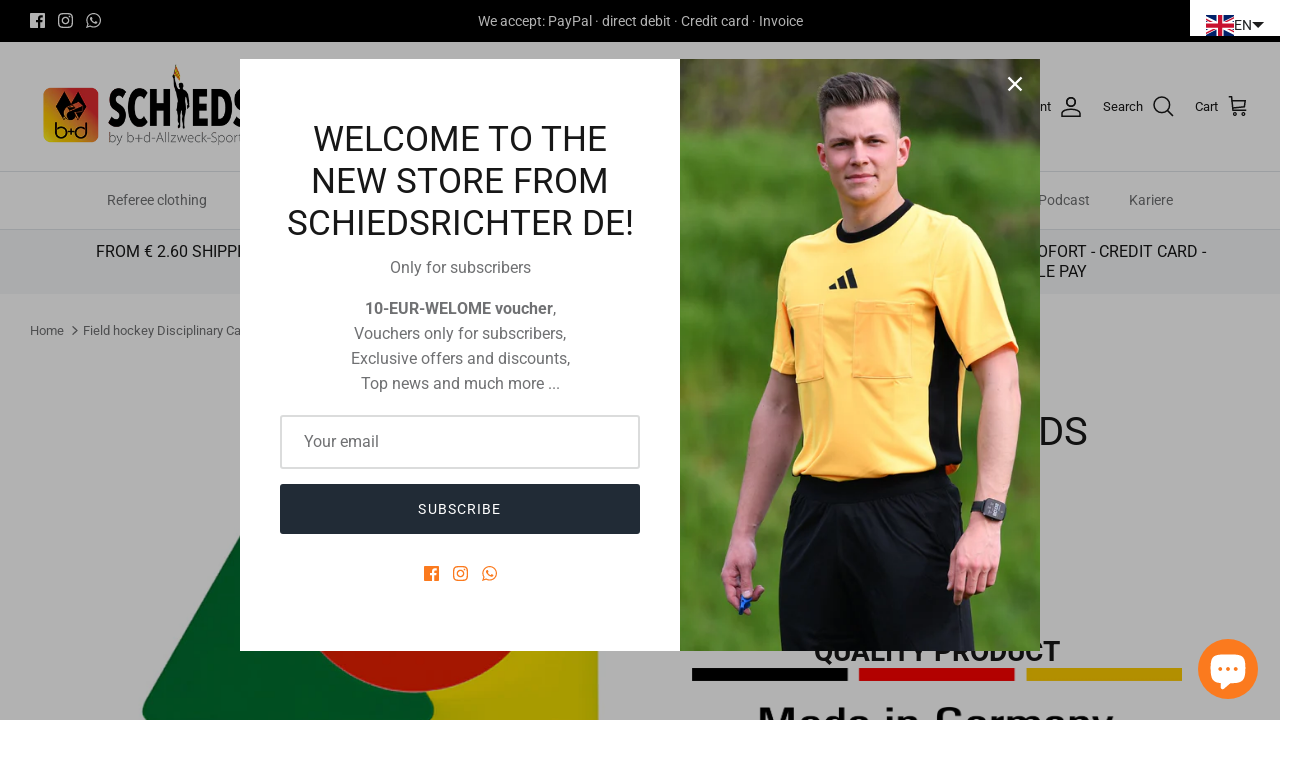

--- FILE ---
content_type: text/html; charset=utf-8
request_url: https://allzweck.de/en/products/hockey-disziplinar-karten
body_size: 156058
content:
<!DOCTYPE html><html lang="en" dir="ltr">
<head>





  <!-- Symmetry 5.7.0 -->
  <title>
    Field hockey Disciplinary Cards &ndash; Schiedsrichter DE
  </title>
  <meta charset="utf-8" />
<meta name="viewport" content="width=device-width,initial-scale=1.0" />
<meta http-equiv="X-UA-Compatible" content="IE=edge">

<link rel="preconnect" href="https://cdn.shopify.com" crossorigin>
<link rel="preconnect" href="https://fonts.shopify.com" crossorigin>
<link rel="preconnect" href="https://monorail-edge.shopifysvc.com"><link rel="preload" as="font" href="//allzweck.de/cdn/fonts/roboto/roboto_n4.2019d890f07b1852f56ce63ba45b2db45d852cba.woff2" type="font/woff2" crossorigin><link rel="preload" as="font" href="//allzweck.de/cdn/fonts/roboto/roboto_n4.2019d890f07b1852f56ce63ba45b2db45d852cba.woff2" type="font/woff2" crossorigin><link rel="preload" as="font" href="//allzweck.de/cdn/fonts/roboto/roboto_n4.2019d890f07b1852f56ce63ba45b2db45d852cba.woff2" type="font/woff2" crossorigin><link rel="preload" as="font" href="//allzweck.de/cdn/fonts/roboto/roboto_n4.2019d890f07b1852f56ce63ba45b2db45d852cba.woff2" type="font/woff2" crossorigin><link rel="preload" href="//allzweck.de/cdn/shop/t/11/assets/vendor.min.js?v=11589511144441591071760361723" as="script">
<link rel="preload" href="//allzweck.de/cdn/shop/t/11/assets/theme.js?v=36135445627564756931760361721" as="script"><link rel="canonical" href="https://allzweck.de/en/products/hockey-disziplinar-karten" /><link rel="icon" href="//allzweck.de/cdn/shop/files/favicon-icon-57x57px.png?crop=center&height=48&v=1675096250&width=48" type="image/png"><meta name="description" content="Quality product Product properties: For enforcing the rules of the game Compact size Robust and durable Easy handling Dimensions: red/around Ø 9.2cm, yellow/square 9 x 9 cm, green/triangular 10.5 cm edge length">
<style>
    @font-face {
  font-family: Roboto;
  font-weight: 400;
  font-style: normal;
  font-display: fallback;
  src: url("//allzweck.de/cdn/fonts/roboto/roboto_n4.2019d890f07b1852f56ce63ba45b2db45d852cba.woff2") format("woff2"),
       url("//allzweck.de/cdn/fonts/roboto/roboto_n4.238690e0007583582327135619c5f7971652fa9d.woff") format("woff");
}

    @font-face {
  font-family: Roboto;
  font-weight: 700;
  font-style: normal;
  font-display: fallback;
  src: url("//allzweck.de/cdn/fonts/roboto/roboto_n7.f38007a10afbbde8976c4056bfe890710d51dec2.woff2") format("woff2"),
       url("//allzweck.de/cdn/fonts/roboto/roboto_n7.94bfdd3e80c7be00e128703d245c207769d763f9.woff") format("woff");
}

    @font-face {
  font-family: Roboto;
  font-weight: 500;
  font-style: normal;
  font-display: fallback;
  src: url("//allzweck.de/cdn/fonts/roboto/roboto_n5.250d51708d76acbac296b0e21ede8f81de4e37aa.woff2") format("woff2"),
       url("//allzweck.de/cdn/fonts/roboto/roboto_n5.535e8c56f4cbbdea416167af50ab0ff1360a3949.woff") format("woff");
}

    @font-face {
  font-family: Roboto;
  font-weight: 400;
  font-style: italic;
  font-display: fallback;
  src: url("//allzweck.de/cdn/fonts/roboto/roboto_i4.57ce898ccda22ee84f49e6b57ae302250655e2d4.woff2") format("woff2"),
       url("//allzweck.de/cdn/fonts/roboto/roboto_i4.b21f3bd061cbcb83b824ae8c7671a82587b264bf.woff") format("woff");
}

    @font-face {
  font-family: Roboto;
  font-weight: 700;
  font-style: italic;
  font-display: fallback;
  src: url("//allzweck.de/cdn/fonts/roboto/roboto_i7.7ccaf9410746f2c53340607c42c43f90a9005937.woff2") format("woff2"),
       url("//allzweck.de/cdn/fonts/roboto/roboto_i7.49ec21cdd7148292bffea74c62c0df6e93551516.woff") format("woff");
}

    @font-face {
  font-family: Roboto;
  font-weight: 400;
  font-style: normal;
  font-display: fallback;
  src: url("//allzweck.de/cdn/fonts/roboto/roboto_n4.2019d890f07b1852f56ce63ba45b2db45d852cba.woff2") format("woff2"),
       url("//allzweck.de/cdn/fonts/roboto/roboto_n4.238690e0007583582327135619c5f7971652fa9d.woff") format("woff");
}

    @font-face {
  font-family: Roboto;
  font-weight: 400;
  font-style: normal;
  font-display: fallback;
  src: url("//allzweck.de/cdn/fonts/roboto/roboto_n4.2019d890f07b1852f56ce63ba45b2db45d852cba.woff2") format("woff2"),
       url("//allzweck.de/cdn/fonts/roboto/roboto_n4.238690e0007583582327135619c5f7971652fa9d.woff") format("woff");
}

    @font-face {
  font-family: Roboto;
  font-weight: 400;
  font-style: normal;
  font-display: fallback;
  src: url("//allzweck.de/cdn/fonts/roboto/roboto_n4.2019d890f07b1852f56ce63ba45b2db45d852cba.woff2") format("woff2"),
       url("//allzweck.de/cdn/fonts/roboto/roboto_n4.238690e0007583582327135619c5f7971652fa9d.woff") format("woff");
}

    @font-face {
  font-family: Roboto;
  font-weight: 600;
  font-style: normal;
  font-display: fallback;
  src: url("//allzweck.de/cdn/fonts/roboto/roboto_n6.3d305d5382545b48404c304160aadee38c90ef9d.woff2") format("woff2"),
       url("//allzweck.de/cdn/fonts/roboto/roboto_n6.bb37be020157f87e181e5489d5e9137ad60c47a2.woff") format("woff");
}

  </style>
  <meta property="og:site_name" content="Schiedsrichter DE">
<meta property="og:url" content="https://allzweck.de/en/products/hockey-disziplinar-karten">
<meta property="og:title" content="Field hockey Disciplinary Cards">
<meta property="og:type" content="product">
<meta property="og:description" content="Quality product Product properties: For enforcing the rules of the game Compact size Robust and durable Easy handling Dimensions: red/around Ø 9.2cm, yellow/square 9 x 9 cm, green/triangular 10.5 cm edge length"><meta property="og:image" content="http://allzweck.de/cdn/shop/files/4050_1200x1200.jpg?v=1687775943">
  <meta property="og:image:secure_url" content="https://allzweck.de/cdn/shop/files/4050_1200x1200.jpg?v=1687775943">
  <meta property="og:image:width" content="650">
  <meta property="og:image:height" content="650"><meta property="og:price:amount" content="8,15">
  <meta property="og:price:currency" content="EUR"><meta name="twitter:card" content="summary_large_image">
<meta name="twitter:title" content="Field hockey Disciplinary Cards">
<meta name="twitter:description" content="Quality product Product properties: For enforcing the rules of the game Compact size Robust and durable Easy handling Dimensions: red/around Ø 9.2cm, yellow/square 9 x 9 cm, green/triangular 10.5 cm edge length">

  <link href="//allzweck.de/cdn/shop/t/11/assets/styles.css?v=25752316607992285561760361747" rel="stylesheet" type="text/css" media="all" />
<!-- Google Tag Manager -->
<script>(function(w,d,s,l,i){w[l]=w[l]||[];w[l].push({'gtm.start':
new Date().getTime(),event:'gtm.js'});var f=d.getElementsByTagName(s)[0],
j=d.createElement(s),dl=l!='dataLayer'?'&l='+l:'';j.async=true;j.src=
'https://www.googletagmanager.com/gtm.js?id='+i+dl;f.parentNode.insertBefore(j,f);
})(window,document,'script','dataLayer','GTM-KXDSPG4');</script>
<!-- End Google Tag Manager -->
  <script>
    window.theme = window.theme || {};
    theme.money_format_with_product_code_preference = "€{{amount_with_comma_separator}}";
    theme.money_format_with_cart_code_preference = "€{{amount_with_comma_separator}}";
    theme.money_format = "€{{amount_with_comma_separator}}";
    theme.strings = {
      previous: "Previous",
      next: "Next",
      addressError: "Error looking up that address",
      addressNoResults: "No results for that address",
      addressQueryLimit: "You have exceeded the Google API usage limit. Consider upgrading to a \u003ca href=\"https:\/\/developers.google.com\/maps\/premium\/usage-limits\"\u003ePremium Plan\u003c\/a\u003e.",
      authError: "There was a problem authenticating your Google Maps API Key.",
      icon_labels_left: "Left",
      icon_labels_right: "Right",
      icon_labels_down: "Down",
      icon_labels_close: "Close",
      icon_labels_plus: "Plus",
      imageSlider: "Image slider",
      cart_terms_confirmation: "You must agree to the terms and conditions before continuing.",
      products_listing_from: "From",
      layout_live_search_see_all: "See all results",
      products_product_add_to_cart: "Add to Cart",
      products_variant_no_stock: "This item will be available again shortly!",
      products_variant_non_existent: "Completely sold out!",
      products_product_pick_a: "Pick a",
      general_navigation_menu_toggle_aria_label: "Toggle menu",
      general_accessibility_labels_close: "Close",
      products_product_adding_to_cart: "Adding",
      products_product_added_to_cart: "Added to cart",
      general_quick_search_pages: "Pages",
      general_quick_search_no_results: "Sorry, we couldn\u0026#39;t find any results",
      collections_general_see_all_subcollections: "See all..."
    };
    theme.routes = {
      cart_url: '/en/cart',
      cart_add_url: '/en/cart/add.js',
      cart_change_url: '/en/cart/change',
      predictive_search_url: '/en/search/suggest'
    };
    theme.settings = {
      cart_type: "drawer",
      quickbuy_style: "button",
      avoid_orphans: true
    };
    document.documentElement.classList.add('js');
  </script>
  <script src="//allzweck.de/cdn/shop/t/11/assets/vendor.min.js?v=11589511144441591071760361723" defer="defer"></script>
  <script src="//allzweck.de/cdn/shop/t/11/assets/theme.js?v=36135445627564756931760361721" defer="defer"></script>
  <script>
  const boostSDAssetFileURL = "\/\/allzweck.de\/cdn\/shop\/t\/11\/assets\/boost_sd_assets_file_url.gif?2407";
  window.boostSDAssetFileURL = boostSDAssetFileURL;

  if (window.boostSDAppConfig) {
    window.boostSDAppConfig.generalSettings.custom_js_asset_url = "//allzweck.de/cdn/shop/t/11/assets/boost-sd-custom.js?v=160962118398746674481760361711";
    window.boostSDAppConfig.generalSettings.custom_css_asset_url = "//allzweck.de/cdn/shop/t/11/assets/boost-sd-custom.css?v=72809539502277619291760361710";
  }

  
</script>

    <script>window.performance && window.performance.mark && window.performance.mark('shopify.content_for_header.start');</script><meta name="google-site-verification" content="PKnVHAhzk71gnkbOCxCGVoqZpn9xCySbH9fphqEM4RM">
<meta name="facebook-domain-verification" content="85arwi7su27hnltdg7falukm9m750u">
<meta id="shopify-digital-wallet" name="shopify-digital-wallet" content="/65137737983/digital_wallets/dialog">
<meta name="shopify-checkout-api-token" content="bc8a9c223faa44a6992999793b3902d4">
<meta id="in-context-paypal-metadata" data-shop-id="65137737983" data-venmo-supported="false" data-environment="production" data-locale="en_US" data-paypal-v4="true" data-currency="EUR">
<link rel="alternate" hreflang="x-default" href="https://allzweck.de/products/hockey-disziplinar-karten">
<link rel="alternate" hreflang="de" href="https://allzweck.de/products/hockey-disziplinar-karten">
<link rel="alternate" hreflang="es" href="https://allzweck.de/es/products/hockey-disziplinar-karten">
<link rel="alternate" hreflang="it" href="https://allzweck.de/it/products/hockey-disziplinar-karten">
<link rel="alternate" hreflang="fr" href="https://allzweck.de/fr/products/hockey-disziplinar-karten">
<link rel="alternate" hreflang="en" href="https://allzweck.de/en/products/hockey-disziplinar-karten">
<link rel="alternate" type="application/json+oembed" href="https://allzweck.de/en/products/hockey-disziplinar-karten.oembed">
<script async="async" src="/checkouts/internal/preloads.js?locale=en-DE"></script>
<link rel="preconnect" href="https://shop.app" crossorigin="anonymous">
<script async="async" src="https://shop.app/checkouts/internal/preloads.js?locale=en-DE&shop_id=65137737983" crossorigin="anonymous"></script>
<script id="apple-pay-shop-capabilities" type="application/json">{"shopId":65137737983,"countryCode":"DE","currencyCode":"EUR","merchantCapabilities":["supports3DS"],"merchantId":"gid:\/\/shopify\/Shop\/65137737983","merchantName":"Schiedsrichter DE","requiredBillingContactFields":["postalAddress","email"],"requiredShippingContactFields":["postalAddress","email"],"shippingType":"shipping","supportedNetworks":["visa","maestro","masterCard","amex"],"total":{"type":"pending","label":"Schiedsrichter DE","amount":"1.00"},"shopifyPaymentsEnabled":true,"supportsSubscriptions":true}</script>
<script id="shopify-features" type="application/json">{"accessToken":"bc8a9c223faa44a6992999793b3902d4","betas":["rich-media-storefront-analytics"],"domain":"allzweck.de","predictiveSearch":true,"shopId":65137737983,"locale":"en"}</script>
<script>var Shopify = Shopify || {};
Shopify.shop = "schiedsrichter.myshopify.com";
Shopify.locale = "en";
Shopify.currency = {"active":"EUR","rate":"1.0"};
Shopify.country = "DE";
Shopify.theme = {"name":"Kopie von [Symmetry] Live mit Filter \u0026 Search","id":189210526026,"schema_name":"Symmetry","schema_version":"5.7.0","theme_store_id":null,"role":"main"};
Shopify.theme.handle = "null";
Shopify.theme.style = {"id":null,"handle":null};
Shopify.cdnHost = "allzweck.de/cdn";
Shopify.routes = Shopify.routes || {};
Shopify.routes.root = "/en/";</script>
<script type="module">!function(o){(o.Shopify=o.Shopify||{}).modules=!0}(window);</script>
<script>!function(o){function n(){var o=[];function n(){o.push(Array.prototype.slice.apply(arguments))}return n.q=o,n}var t=o.Shopify=o.Shopify||{};t.loadFeatures=n(),t.autoloadFeatures=n()}(window);</script>
<script>
  window.ShopifyPay = window.ShopifyPay || {};
  window.ShopifyPay.apiHost = "shop.app\/pay";
  window.ShopifyPay.redirectState = null;
</script>
<script id="shop-js-analytics" type="application/json">{"pageType":"product"}</script>
<script defer="defer" async type="module" src="//allzweck.de/cdn/shopifycloud/shop-js/modules/v2/client.init-shop-cart-sync_C5BV16lS.en.esm.js"></script>
<script defer="defer" async type="module" src="//allzweck.de/cdn/shopifycloud/shop-js/modules/v2/chunk.common_CygWptCX.esm.js"></script>
<script type="module">
  await import("//allzweck.de/cdn/shopifycloud/shop-js/modules/v2/client.init-shop-cart-sync_C5BV16lS.en.esm.js");
await import("//allzweck.de/cdn/shopifycloud/shop-js/modules/v2/chunk.common_CygWptCX.esm.js");

  window.Shopify.SignInWithShop?.initShopCartSync?.({"fedCMEnabled":true,"windoidEnabled":true});

</script>
<script>
  window.Shopify = window.Shopify || {};
  if (!window.Shopify.featureAssets) window.Shopify.featureAssets = {};
  window.Shopify.featureAssets['shop-js'] = {"shop-cart-sync":["modules/v2/client.shop-cart-sync_ZFArdW7E.en.esm.js","modules/v2/chunk.common_CygWptCX.esm.js"],"init-fed-cm":["modules/v2/client.init-fed-cm_CmiC4vf6.en.esm.js","modules/v2/chunk.common_CygWptCX.esm.js"],"shop-button":["modules/v2/client.shop-button_tlx5R9nI.en.esm.js","modules/v2/chunk.common_CygWptCX.esm.js"],"shop-cash-offers":["modules/v2/client.shop-cash-offers_DOA2yAJr.en.esm.js","modules/v2/chunk.common_CygWptCX.esm.js","modules/v2/chunk.modal_D71HUcav.esm.js"],"init-windoid":["modules/v2/client.init-windoid_sURxWdc1.en.esm.js","modules/v2/chunk.common_CygWptCX.esm.js"],"shop-toast-manager":["modules/v2/client.shop-toast-manager_ClPi3nE9.en.esm.js","modules/v2/chunk.common_CygWptCX.esm.js"],"init-shop-email-lookup-coordinator":["modules/v2/client.init-shop-email-lookup-coordinator_B8hsDcYM.en.esm.js","modules/v2/chunk.common_CygWptCX.esm.js"],"init-shop-cart-sync":["modules/v2/client.init-shop-cart-sync_C5BV16lS.en.esm.js","modules/v2/chunk.common_CygWptCX.esm.js"],"avatar":["modules/v2/client.avatar_BTnouDA3.en.esm.js"],"pay-button":["modules/v2/client.pay-button_FdsNuTd3.en.esm.js","modules/v2/chunk.common_CygWptCX.esm.js"],"init-customer-accounts":["modules/v2/client.init-customer-accounts_DxDtT_ad.en.esm.js","modules/v2/client.shop-login-button_C5VAVYt1.en.esm.js","modules/v2/chunk.common_CygWptCX.esm.js","modules/v2/chunk.modal_D71HUcav.esm.js"],"init-shop-for-new-customer-accounts":["modules/v2/client.init-shop-for-new-customer-accounts_ChsxoAhi.en.esm.js","modules/v2/client.shop-login-button_C5VAVYt1.en.esm.js","modules/v2/chunk.common_CygWptCX.esm.js","modules/v2/chunk.modal_D71HUcav.esm.js"],"shop-login-button":["modules/v2/client.shop-login-button_C5VAVYt1.en.esm.js","modules/v2/chunk.common_CygWptCX.esm.js","modules/v2/chunk.modal_D71HUcav.esm.js"],"init-customer-accounts-sign-up":["modules/v2/client.init-customer-accounts-sign-up_CPSyQ0Tj.en.esm.js","modules/v2/client.shop-login-button_C5VAVYt1.en.esm.js","modules/v2/chunk.common_CygWptCX.esm.js","modules/v2/chunk.modal_D71HUcav.esm.js"],"shop-follow-button":["modules/v2/client.shop-follow-button_Cva4Ekp9.en.esm.js","modules/v2/chunk.common_CygWptCX.esm.js","modules/v2/chunk.modal_D71HUcav.esm.js"],"checkout-modal":["modules/v2/client.checkout-modal_BPM8l0SH.en.esm.js","modules/v2/chunk.common_CygWptCX.esm.js","modules/v2/chunk.modal_D71HUcav.esm.js"],"lead-capture":["modules/v2/client.lead-capture_Bi8yE_yS.en.esm.js","modules/v2/chunk.common_CygWptCX.esm.js","modules/v2/chunk.modal_D71HUcav.esm.js"],"shop-login":["modules/v2/client.shop-login_D6lNrXab.en.esm.js","modules/v2/chunk.common_CygWptCX.esm.js","modules/v2/chunk.modal_D71HUcav.esm.js"],"payment-terms":["modules/v2/client.payment-terms_CZxnsJam.en.esm.js","modules/v2/chunk.common_CygWptCX.esm.js","modules/v2/chunk.modal_D71HUcav.esm.js"]};
</script>
<script>(function() {
  var isLoaded = false;
  function asyncLoad() {
    if (isLoaded) return;
    isLoaded = true;
    var urls = ["https:\/\/cdn-bundler.nice-team.net\/app\/js\/bundler.js?shop=schiedsrichter.myshopify.com"];
    for (var i = 0; i < urls.length; i++) {
      var s = document.createElement('script');
      s.type = 'text/javascript';
      s.async = true;
      s.src = urls[i];
      var x = document.getElementsByTagName('script')[0];
      x.parentNode.insertBefore(s, x);
    }
  };
  if(window.attachEvent) {
    window.attachEvent('onload', asyncLoad);
  } else {
    window.addEventListener('load', asyncLoad, false);
  }
})();</script>
<script id="__st">var __st={"a":65137737983,"offset":3600,"reqid":"355d490d-e8b3-4532-9d7d-fe1dfc5a5925-1768706256","pageurl":"allzweck.de\/en\/products\/hockey-disziplinar-karten","u":"c62b897c0b95","p":"product","rtyp":"product","rid":8425105654090};</script>
<script>window.ShopifyPaypalV4VisibilityTracking = true;</script>
<script id="captcha-bootstrap">!function(){'use strict';const t='contact',e='account',n='new_comment',o=[[t,t],['blogs',n],['comments',n],[t,'customer']],c=[[e,'customer_login'],[e,'guest_login'],[e,'recover_customer_password'],[e,'create_customer']],r=t=>t.map((([t,e])=>`form[action*='/${t}']:not([data-nocaptcha='true']) input[name='form_type'][value='${e}']`)).join(','),a=t=>()=>t?[...document.querySelectorAll(t)].map((t=>t.form)):[];function s(){const t=[...o],e=r(t);return a(e)}const i='password',u='form_key',d=['recaptcha-v3-token','g-recaptcha-response','h-captcha-response',i],f=()=>{try{return window.sessionStorage}catch{return}},m='__shopify_v',_=t=>t.elements[u];function p(t,e,n=!1){try{const o=window.sessionStorage,c=JSON.parse(o.getItem(e)),{data:r}=function(t){const{data:e,action:n}=t;return t[m]||n?{data:e,action:n}:{data:t,action:n}}(c);for(const[e,n]of Object.entries(r))t.elements[e]&&(t.elements[e].value=n);n&&o.removeItem(e)}catch(o){console.error('form repopulation failed',{error:o})}}const l='form_type',E='cptcha';function T(t){t.dataset[E]=!0}const w=window,h=w.document,L='Shopify',v='ce_forms',y='captcha';let A=!1;((t,e)=>{const n=(g='f06e6c50-85a8-45c8-87d0-21a2b65856fe',I='https://cdn.shopify.com/shopifycloud/storefront-forms-hcaptcha/ce_storefront_forms_captcha_hcaptcha.v1.5.2.iife.js',D={infoText:'Protected by hCaptcha',privacyText:'Privacy',termsText:'Terms'},(t,e,n)=>{const o=w[L][v],c=o.bindForm;if(c)return c(t,g,e,D).then(n);var r;o.q.push([[t,g,e,D],n]),r=I,A||(h.body.append(Object.assign(h.createElement('script'),{id:'captcha-provider',async:!0,src:r})),A=!0)});var g,I,D;w[L]=w[L]||{},w[L][v]=w[L][v]||{},w[L][v].q=[],w[L][y]=w[L][y]||{},w[L][y].protect=function(t,e){n(t,void 0,e),T(t)},Object.freeze(w[L][y]),function(t,e,n,w,h,L){const[v,y,A,g]=function(t,e,n){const i=e?o:[],u=t?c:[],d=[...i,...u],f=r(d),m=r(i),_=r(d.filter((([t,e])=>n.includes(e))));return[a(f),a(m),a(_),s()]}(w,h,L),I=t=>{const e=t.target;return e instanceof HTMLFormElement?e:e&&e.form},D=t=>v().includes(t);t.addEventListener('submit',(t=>{const e=I(t);if(!e)return;const n=D(e)&&!e.dataset.hcaptchaBound&&!e.dataset.recaptchaBound,o=_(e),c=g().includes(e)&&(!o||!o.value);(n||c)&&t.preventDefault(),c&&!n&&(function(t){try{if(!f())return;!function(t){const e=f();if(!e)return;const n=_(t);if(!n)return;const o=n.value;o&&e.removeItem(o)}(t);const e=Array.from(Array(32),(()=>Math.random().toString(36)[2])).join('');!function(t,e){_(t)||t.append(Object.assign(document.createElement('input'),{type:'hidden',name:u})),t.elements[u].value=e}(t,e),function(t,e){const n=f();if(!n)return;const o=[...t.querySelectorAll(`input[type='${i}']`)].map((({name:t})=>t)),c=[...d,...o],r={};for(const[a,s]of new FormData(t).entries())c.includes(a)||(r[a]=s);n.setItem(e,JSON.stringify({[m]:1,action:t.action,data:r}))}(t,e)}catch(e){console.error('failed to persist form',e)}}(e),e.submit())}));const S=(t,e)=>{t&&!t.dataset[E]&&(n(t,e.some((e=>e===t))),T(t))};for(const o of['focusin','change'])t.addEventListener(o,(t=>{const e=I(t);D(e)&&S(e,y())}));const B=e.get('form_key'),M=e.get(l),P=B&&M;t.addEventListener('DOMContentLoaded',(()=>{const t=y();if(P)for(const e of t)e.elements[l].value===M&&p(e,B);[...new Set([...A(),...v().filter((t=>'true'===t.dataset.shopifyCaptcha))])].forEach((e=>S(e,t)))}))}(h,new URLSearchParams(w.location.search),n,t,e,['guest_login'])})(!0,!0)}();</script>
<script integrity="sha256-4kQ18oKyAcykRKYeNunJcIwy7WH5gtpwJnB7kiuLZ1E=" data-source-attribution="shopify.loadfeatures" defer="defer" src="//allzweck.de/cdn/shopifycloud/storefront/assets/storefront/load_feature-a0a9edcb.js" crossorigin="anonymous"></script>
<script crossorigin="anonymous" defer="defer" src="//allzweck.de/cdn/shopifycloud/storefront/assets/shopify_pay/storefront-65b4c6d7.js?v=20250812"></script>
<script data-source-attribution="shopify.dynamic_checkout.dynamic.init">var Shopify=Shopify||{};Shopify.PaymentButton=Shopify.PaymentButton||{isStorefrontPortableWallets:!0,init:function(){window.Shopify.PaymentButton.init=function(){};var t=document.createElement("script");t.src="https://allzweck.de/cdn/shopifycloud/portable-wallets/latest/portable-wallets.en.js",t.type="module",document.head.appendChild(t)}};
</script>
<script data-source-attribution="shopify.dynamic_checkout.buyer_consent">
  function portableWalletsHideBuyerConsent(e){var t=document.getElementById("shopify-buyer-consent"),n=document.getElementById("shopify-subscription-policy-button");t&&n&&(t.classList.add("hidden"),t.setAttribute("aria-hidden","true"),n.removeEventListener("click",e))}function portableWalletsShowBuyerConsent(e){var t=document.getElementById("shopify-buyer-consent"),n=document.getElementById("shopify-subscription-policy-button");t&&n&&(t.classList.remove("hidden"),t.removeAttribute("aria-hidden"),n.addEventListener("click",e))}window.Shopify?.PaymentButton&&(window.Shopify.PaymentButton.hideBuyerConsent=portableWalletsHideBuyerConsent,window.Shopify.PaymentButton.showBuyerConsent=portableWalletsShowBuyerConsent);
</script>
<script>
  function portableWalletsCleanup(e){e&&e.src&&console.error("Failed to load portable wallets script "+e.src);var t=document.querySelectorAll("shopify-accelerated-checkout .shopify-payment-button__skeleton, shopify-accelerated-checkout-cart .wallet-cart-button__skeleton"),e=document.getElementById("shopify-buyer-consent");for(let e=0;e<t.length;e++)t[e].remove();e&&e.remove()}function portableWalletsNotLoadedAsModule(e){e instanceof ErrorEvent&&"string"==typeof e.message&&e.message.includes("import.meta")&&"string"==typeof e.filename&&e.filename.includes("portable-wallets")&&(window.removeEventListener("error",portableWalletsNotLoadedAsModule),window.Shopify.PaymentButton.failedToLoad=e,"loading"===document.readyState?document.addEventListener("DOMContentLoaded",window.Shopify.PaymentButton.init):window.Shopify.PaymentButton.init())}window.addEventListener("error",portableWalletsNotLoadedAsModule);
</script>

<script type="module" src="https://allzweck.de/cdn/shopifycloud/portable-wallets/latest/portable-wallets.en.js" onError="portableWalletsCleanup(this)" crossorigin="anonymous"></script>
<script nomodule>
  document.addEventListener("DOMContentLoaded", portableWalletsCleanup);
</script>

<link id="shopify-accelerated-checkout-styles" rel="stylesheet" media="screen" href="https://allzweck.de/cdn/shopifycloud/portable-wallets/latest/accelerated-checkout-backwards-compat.css" crossorigin="anonymous">
<style id="shopify-accelerated-checkout-cart">
        #shopify-buyer-consent {
  margin-top: 1em;
  display: inline-block;
  width: 100%;
}

#shopify-buyer-consent.hidden {
  display: none;
}

#shopify-subscription-policy-button {
  background: none;
  border: none;
  padding: 0;
  text-decoration: underline;
  font-size: inherit;
  cursor: pointer;
}

#shopify-subscription-policy-button::before {
  box-shadow: none;
}

      </style>

<script>window.performance && window.performance.mark && window.performance.mark('shopify.content_for_header.end');</script>
 <!--begin-boost-pfs-filter-css-->
   <link rel="preload stylesheet" href="//allzweck.de/cdn/shop/t/11/assets/boost-pfs-instant-search.css?v=146474835330714392691760361747" as="style"><link href="//allzweck.de/cdn/shop/t/11/assets/boost-pfs-custom.css?v=37457542763904679721760361747" rel="stylesheet" type="text/css" media="all" />
<style data-id="boost-pfs-style">
    .boost-pfs-filter-option-title-text {color: rgba(23,23,23,1);font-size: 16px;font-weight: 400;text-transform: none;}

   .boost-pfs-filter-tree-v .boost-pfs-filter-option-title-text:before {border-top-color: rgba(23,23,23,1);}
    .boost-pfs-filter-tree-v .boost-pfs-filter-option.boost-pfs-filter-option-collapsed .boost-pfs-filter-option-title-text:before {border-bottom-color: rgba(23,23,23,1);}
    .boost-pfs-filter-tree-h .boost-pfs-filter-option-title-heading:before {border-right-color: rgba(23,23,23,1);
        border-bottom-color: rgba(23,23,23,1);}

    .boost-pfs-filter-refine-by .boost-pfs-filter-option-title h3 {color: rgba(23,23,23,1);}

    .boost-pfs-filter-option-content .boost-pfs-filter-option-item-list .boost-pfs-filter-option-item button,
    .boost-pfs-filter-option-content .boost-pfs-filter-option-item-list .boost-pfs-filter-option-item .boost-pfs-filter-button,
    .boost-pfs-filter-option-range-amount input,
    .boost-pfs-filter-tree-v .boost-pfs-filter-refine-by .boost-pfs-filter-refine-by-items .refine-by-item,
    .boost-pfs-filter-refine-by-wrapper-v .boost-pfs-filter-refine-by .boost-pfs-filter-refine-by-items .refine-by-item,
    .boost-pfs-filter-refine-by .boost-pfs-filter-option-title,
    .boost-pfs-filter-refine-by .boost-pfs-filter-refine-by-items .refine-by-item>a,
    .boost-pfs-filter-refine-by>span,
    .boost-pfs-filter-clear,
    .boost-pfs-filter-clear-all{color: rgba(23,23,23,1);font-size: 14px;}
    .boost-pfs-filter-tree-h .boost-pfs-filter-pc .boost-pfs-filter-refine-by-items .refine-by-item .boost-pfs-filter-clear .refine-by-type,
    .boost-pfs-filter-refine-by-wrapper-h .boost-pfs-filter-pc .boost-pfs-filter-refine-by-items .refine-by-item .boost-pfs-filter-clear .refine-by-type {color: rgba(23,23,23,1);}

    .boost-pfs-filter-option-multi-level-collections .boost-pfs-filter-option-multi-level-list .boost-pfs-filter-option-item .boost-pfs-filter-button-arrow .boost-pfs-arrow:before,
    .boost-pfs-filter-option-multi-level-tag .boost-pfs-filter-option-multi-level-list .boost-pfs-filter-option-item .boost-pfs-filter-button-arrow .boost-pfs-arrow:before {border-right: 1px solid rgba(23,23,23,1);
        border-bottom: 1px solid rgba(23,23,23,1);}

    .boost-pfs-filter-refine-by-wrapper-v .boost-pfs-filter-refine-by .boost-pfs-filter-refine-by-items .refine-by-item .boost-pfs-filter-clear:after,
    .boost-pfs-filter-refine-by-wrapper-v .boost-pfs-filter-refine-by .boost-pfs-filter-refine-by-items .refine-by-item .boost-pfs-filter-clear:before,
    .boost-pfs-filter-tree-v .boost-pfs-filter-refine-by .boost-pfs-filter-refine-by-items .refine-by-item .boost-pfs-filter-clear:after,
    .boost-pfs-filter-tree-v .boost-pfs-filter-refine-by .boost-pfs-filter-refine-by-items .refine-by-item .boost-pfs-filter-clear:before,
    .boost-pfs-filter-refine-by-wrapper-h .boost-pfs-filter-pc .boost-pfs-filter-refine-by-items .refine-by-item .boost-pfs-filter-clear:after,
    .boost-pfs-filter-refine-by-wrapper-h .boost-pfs-filter-pc .boost-pfs-filter-refine-by-items .refine-by-item .boost-pfs-filter-clear:before,
    .boost-pfs-filter-tree-h .boost-pfs-filter-pc .boost-pfs-filter-refine-by-items .refine-by-item .boost-pfs-filter-clear:after,
    .boost-pfs-filter-tree-h .boost-pfs-filter-pc .boost-pfs-filter-refine-by-items .refine-by-item .boost-pfs-filter-clear:before {border-top-color: rgba(23,23,23,1);}
    .boost-pfs-filter-option-range-slider .noUi-value-horizontal {color: rgba(23,23,23,1);}

    .boost-pfs-filter-tree-mobile-button button,
    .boost-pfs-filter-top-sorting-mobile button {}
    .boost-pfs-filter-top-sorting-mobile button>span:after {}
  </style>

 <!--end-boost-pfs-filter-css-->
 
	
<!-- BEGIN app block: shopify://apps/complianz-gdpr-cookie-consent/blocks/bc-block/e49729f0-d37d-4e24-ac65-e0e2f472ac27 -->

    
    
    
<link id='complianz-css' rel="stylesheet" href=https://cdn.shopify.com/extensions/019a2fb2-ee57-75e6-ac86-acfd14822c1d/gdpr-legal-cookie-74/assets/complainz.css media="print" onload="this.media='all'">
    <style>
        #Compliance-iframe.Compliance-iframe-branded > div.purposes-header,
        #Compliance-iframe.Compliance-iframe-branded > div.cmplc-cmp-header,
        #purposes-container > div.purposes-header,
        #Compliance-cs-banner .Compliance-cs-brand {
            background-color: #ffffff !important;
            color: #000000!important;
        }
        #Compliance-iframe.Compliance-iframe-branded .purposes-header .cmplc-btn-cp ,
        #Compliance-iframe.Compliance-iframe-branded .purposes-header .cmplc-btn-cp:hover,
        #Compliance-iframe.Compliance-iframe-branded .purposes-header .cmplc-btn-back:hover  {
            background-color: #ffffff !important;
            opacity: 1 !important;
        }
        #Compliance-cs-banner .cmplc-toggle .cmplc-toggle-label {
            color: #ffffff!important;
        }
        #Compliance-iframe.Compliance-iframe-branded .purposes-header .cmplc-btn-cp:hover,
        #Compliance-iframe.Compliance-iframe-branded .purposes-header .cmplc-btn-back:hover {
            background-color: #000000!important;
            color: #ffffff!important;
        }
        #Compliance-cs-banner #Compliance-cs-title {
            font-size: 14px !important;
        }
        #Compliance-cs-banner .Compliance-cs-content,
        #Compliance-cs-title,
        .cmplc-toggle-checkbox.granular-control-checkbox span {
            background-color: #ffffff !important;
            color: #000000 !important;
            font-size: 14px !important;
        }
        #Compliance-cs-banner .Compliance-cs-close-btn {
            font-size: 14px !important;
            background-color: #ffffff !important;
        }
        #Compliance-cs-banner .Compliance-cs-opt-group {
            color: #ffffff !important;
        }
        #Compliance-cs-banner .Compliance-cs-opt-group button,
        .Compliance-alert button.Compliance-button-cancel {
            background-color: #5CB85C!important;
            color: #ffffff!important;
        }
        #Compliance-cs-banner .Compliance-cs-opt-group button.Compliance-cs-accept-btn,
        #Compliance-cs-banner .Compliance-cs-opt-group button.Compliance-cs-btn-primary,
        .Compliance-alert button.Compliance-button-confirm {
            background-color: #5CB85C !important;
            color: #ffffff !important;
        }
        #Compliance-cs-banner .Compliance-cs-opt-group button.Compliance-cs-reject-btn {
            background-color: #5CB85C!important;
            color: #ffffff!important;
        }

        #Compliance-cs-banner .Compliance-banner-content button {
            cursor: pointer !important;
            color: currentColor !important;
            text-decoration: underline !important;
            border: none !important;
            background-color: transparent !important;
            font-size: 100% !important;
            padding: 0 !important;
        }

        #Compliance-cs-banner .Compliance-cs-opt-group button {
            border-radius: 4px !important;
            padding-block: 10px !important;
        }
        @media (min-width: 640px) {
            #Compliance-cs-banner.Compliance-cs-default-floating:not(.Compliance-cs-top):not(.Compliance-cs-center) .Compliance-cs-container, #Compliance-cs-banner.Compliance-cs-default-floating:not(.Compliance-cs-bottom):not(.Compliance-cs-center) .Compliance-cs-container, #Compliance-cs-banner.Compliance-cs-default-floating.Compliance-cs-center:not(.Compliance-cs-top):not(.Compliance-cs-bottom) .Compliance-cs-container {
                width: 560px !important;
            }
            #Compliance-cs-banner.Compliance-cs-default-floating:not(.Compliance-cs-top):not(.Compliance-cs-center) .Compliance-cs-opt-group, #Compliance-cs-banner.Compliance-cs-default-floating:not(.Compliance-cs-bottom):not(.Compliance-cs-center) .Compliance-cs-opt-group, #Compliance-cs-banner.Compliance-cs-default-floating.Compliance-cs-center:not(.Compliance-cs-top):not(.Compliance-cs-bottom) .Compliance-cs-opt-group {
                flex-direction: row !important;
            }
            #Compliance-cs-banner .Compliance-cs-opt-group button:not(:last-of-type),
            #Compliance-cs-banner .Compliance-cs-opt-group button {
                margin-right: 4px !important;
            }
            #Compliance-cs-banner .Compliance-cs-container .Compliance-cs-brand {
                position: absolute !important;
                inset-block-start: 6px;
            }
        }
        #Compliance-cs-banner.Compliance-cs-default-floating:not(.Compliance-cs-top):not(.Compliance-cs-center) .Compliance-cs-opt-group > div, #Compliance-cs-banner.Compliance-cs-default-floating:not(.Compliance-cs-bottom):not(.Compliance-cs-center) .Compliance-cs-opt-group > div, #Compliance-cs-banner.Compliance-cs-default-floating.Compliance-cs-center:not(.Compliance-cs-top):not(.Compliance-cs-bottom) .Compliance-cs-opt-group > div {
            flex-direction: row-reverse;
            width: 100% !important;
        }

        .Compliance-cs-brand-badge-outer, .Compliance-cs-brand-badge, #Compliance-cs-banner.Compliance-cs-default-floating.Compliance-cs-bottom .Compliance-cs-brand-badge-outer,
        #Compliance-cs-banner.Compliance-cs-default.Compliance-cs-bottom .Compliance-cs-brand-badge-outer,
        #Compliance-cs-banner.Compliance-cs-default:not(.Compliance-cs-left) .Compliance-cs-brand-badge-outer,
        #Compliance-cs-banner.Compliance-cs-default-floating:not(.Compliance-cs-left) .Compliance-cs-brand-badge-outer {
            display: none !important
        }

        #Compliance-cs-banner:not(.Compliance-cs-top):not(.Compliance-cs-bottom) .Compliance-cs-container.Compliance-cs-themed {
            flex-direction: row !important;
        }

        #Compliance-cs-banner #Compliance-cs-title,
        #Compliance-cs-banner #Compliance-cs-custom-title {
            justify-self: center !important;
            font-size: 14px !important;
            font-family: -apple-system,sans-serif !important;
            margin-inline: auto !important;
            width: 55% !important;
            text-align: center;
            font-weight: 600;
            visibility: unset;
        }

        @media (max-width: 640px) {
            #Compliance-cs-banner #Compliance-cs-title,
            #Compliance-cs-banner #Compliance-cs-custom-title {
                display: block;
            }
        }

        #Compliance-cs-banner .Compliance-cs-brand img {
            max-width: 110px !important;
            min-height: 32px !important;
        }
        #Compliance-cs-banner .Compliance-cs-container .Compliance-cs-brand {
            background: none !important;
            padding: 0px !important;
            margin-block-start:10px !important;
            margin-inline-start:16px !important;
        }

        #Compliance-cs-banner .Compliance-cs-opt-group button {
            padding-inline: 4px !important;
        }

    </style>
    
    
    
    

    <script type="text/javascript">
        function loadScript(src) {
            return new Promise((resolve, reject) => {
                const s = document.createElement("script");
                s.src = src;
                s.charset = "UTF-8";
                s.onload = resolve;
                s.onerror = reject;
                document.head.appendChild(s);
            });
        }

        function filterGoogleConsentModeURLs(domainsArray) {
            const googleConsentModeComplianzURls = [
                // 197, # Google Tag Manager:
                {"domain":"s.www.googletagmanager.com", "path":""},
                {"domain":"www.tagmanager.google.com", "path":""},
                {"domain":"www.googletagmanager.com", "path":""},
                {"domain":"googletagmanager.com", "path":""},
                {"domain":"tagassistant.google.com", "path":""},
                {"domain":"tagmanager.google.com", "path":""},

                // 2110, # Google Analytics 4:
                {"domain":"www.analytics.google.com", "path":""},
                {"domain":"www.google-analytics.com", "path":""},
                {"domain":"ssl.google-analytics.com", "path":""},
                {"domain":"google-analytics.com", "path":""},
                {"domain":"analytics.google.com", "path":""},
                {"domain":"region1.google-analytics.com", "path":""},
                {"domain":"region1.analytics.google.com", "path":""},
                {"domain":"*.google-analytics.com", "path":""},
                {"domain":"www.googletagmanager.com", "path":"/gtag/js?id=G"},
                {"domain":"googletagmanager.com", "path":"/gtag/js?id=UA"},
                {"domain":"www.googletagmanager.com", "path":"/gtag/js?id=UA"},
                {"domain":"googletagmanager.com", "path":"/gtag/js?id=G"},

                // 177, # Google Ads conversion tracking:
                {"domain":"googlesyndication.com", "path":""},
                {"domain":"media.admob.com", "path":""},
                {"domain":"gmodules.com", "path":""},
                {"domain":"ad.ytsa.net", "path":""},
                {"domain":"dartmotif.net", "path":""},
                {"domain":"dmtry.com", "path":""},
                {"domain":"go.channelintelligence.com", "path":""},
                {"domain":"googleusercontent.com", "path":""},
                {"domain":"googlevideo.com", "path":""},
                {"domain":"gvt1.com", "path":""},
                {"domain":"links.channelintelligence.com", "path":""},
                {"domain":"obrasilinteirojoga.com.br", "path":""},
                {"domain":"pcdn.tcgmsrv.net", "path":""},
                {"domain":"rdr.tag.channelintelligence.com", "path":""},
                {"domain":"static.googleadsserving.cn", "path":""},
                {"domain":"studioapi.doubleclick.com", "path":""},
                {"domain":"teracent.net", "path":""},
                {"domain":"ttwbs.channelintelligence.com", "path":""},
                {"domain":"wtb.channelintelligence.com", "path":""},
                {"domain":"youknowbest.com", "path":""},
                {"domain":"doubleclick.net", "path":""},
                {"domain":"redirector.gvt1.com", "path":""},

                //116, # Google Ads Remarketing
                {"domain":"googlesyndication.com", "path":""},
                {"domain":"media.admob.com", "path":""},
                {"domain":"gmodules.com", "path":""},
                {"domain":"ad.ytsa.net", "path":""},
                {"domain":"dartmotif.net", "path":""},
                {"domain":"dmtry.com", "path":""},
                {"domain":"go.channelintelligence.com", "path":""},
                {"domain":"googleusercontent.com", "path":""},
                {"domain":"googlevideo.com", "path":""},
                {"domain":"gvt1.com", "path":""},
                {"domain":"links.channelintelligence.com", "path":""},
                {"domain":"obrasilinteirojoga.com.br", "path":""},
                {"domain":"pcdn.tcgmsrv.net", "path":""},
                {"domain":"rdr.tag.channelintelligence.com", "path":""},
                {"domain":"static.googleadsserving.cn", "path":""},
                {"domain":"studioapi.doubleclick.com", "path":""},
                {"domain":"teracent.net", "path":""},
                {"domain":"ttwbs.channelintelligence.com", "path":""},
                {"domain":"wtb.channelintelligence.com", "path":""},
                {"domain":"youknowbest.com", "path":""},
                {"domain":"doubleclick.net", "path":""},
                {"domain":"redirector.gvt1.com", "path":""}
            ];

            if (!Array.isArray(domainsArray)) { 
                return [];
            }

            const blockedPairs = new Map();
            for (const rule of googleConsentModeComplianzURls) {
                if (!blockedPairs.has(rule.domain)) {
                    blockedPairs.set(rule.domain, new Set());
                }
                blockedPairs.get(rule.domain).add(rule.path);
            }

            return domainsArray.filter(item => {
                const paths = blockedPairs.get(item.d);
                return !(paths && paths.has(item.p));
            });
        }

        function setupAutoblockingByDomain() {
            // autoblocking by domain
            const autoblockByDomainArray = [];
            const prefixID = '10000' // to not get mixed with real metis ids
            let cmpBlockerDomains = []
            let cmpCmplcVendorsPurposes = {}
            let counter = 1
            for (const object of autoblockByDomainArray) {
                cmpBlockerDomains.push({
                    d: object.d,
                    p: object.path,
                    v: prefixID + counter,
                });
                counter++;
            }
            
            counter = 1
            for (const object of autoblockByDomainArray) {
                cmpCmplcVendorsPurposes[prefixID + counter] = object?.p ?? '1';
                counter++;
            }

            Object.defineProperty(window, "cmp_cmplc_vendors_purposes", {
                get() {
                    return cmpCmplcVendorsPurposes;
                },
                set(value) {
                    cmpCmplcVendorsPurposes = { ...cmpCmplcVendorsPurposes, ...value };
                }
            });
            const basicGmc = true;


            Object.defineProperty(window, "cmp_importblockerdomains", {
                get() {
                    if (basicGmc) {
                        return filterGoogleConsentModeURLs(cmpBlockerDomains);
                    }
                    return cmpBlockerDomains;
                },
                set(value) {
                    cmpBlockerDomains = [ ...cmpBlockerDomains, ...value ];
                }
            });
        }

        function enforceRejectionRecovery() {
            const base = (window._cmplc = window._cmplc || {});
            const featuresHolder = {};

            function lockFlagOn(holder) {
                const desc = Object.getOwnPropertyDescriptor(holder, 'rejection_recovery');
                if (!desc) {
                    Object.defineProperty(holder, 'rejection_recovery', {
                        get() { return true; },
                        set(_) { /* ignore */ },
                        enumerable: true,
                        configurable: false
                    });
                }
                return holder;
            }

            Object.defineProperty(base, 'csFeatures', {
                configurable: false,
                enumerable: true,
                get() {
                    return featuresHolder;
                },
                set(obj) {
                    if (obj && typeof obj === 'object') {
                        Object.keys(obj).forEach(k => {
                            if (k !== 'rejection_recovery') {
                                featuresHolder[k] = obj[k];
                            }
                        });
                    }
                    // we lock it, it won't try to redefine
                    lockFlagOn(featuresHolder);
                }
            });

            // Ensure an object is exposed even if read early
            if (!('csFeatures' in base)) {
                base.csFeatures = {};
            } else {
                // If someone already set it synchronously, merge and lock now.
                base.csFeatures = base.csFeatures;
            }
        }

        function splitDomains(joinedString) {
            if (!joinedString) {
                return []; // empty string -> empty array
            }
            return joinedString.split(";");
        }

        function setupWhitelist() {
            // Whitelist by domain:
            const whitelistString = "";
            const whitelist_array = [...splitDomains(whitelistString)];
            if (Array.isArray(window?.cmp_block_ignoredomains)) {
                window.cmp_block_ignoredomains = [...whitelist_array, ...window.cmp_block_ignoredomains];
            }
        }

        async function initCompliance() {
            const currentCsConfiguration = {"siteId":4358266,"cookiePolicyIds":{"en":76850861},"banner":{"acceptButtonDisplay":true,"rejectButtonDisplay":true,"customizeButtonDisplay":true,"position":"float-center","backgroundOverlay":false,"fontSize":"14px","content":"","acceptButtonCaption":"","rejectButtonCaption":"","customizeButtonCaption":"","backgroundColor":"#ffffff","textColor":"#000000","acceptButtonColor":"#5CB85C","acceptButtonCaptionColor":"#ffffff","rejectButtonColor":"#5CB85C","rejectButtonCaptionColor":"#ffffff","customizeButtonColor":"#5CB85C","customizeButtonCaptionColor":"#ffffff","logo":"data:image\/png;base64,iVBORw0KGgoAAAANSUhEUgAAANwAAADcCAYAAAAbWs+BAAAAAXNSR0IArs4c6QAAIABJREFUeF7sXQeYFHXyfZ0mb95lWRZYYMmSM0oQUBCQIEgwYo7nmc54xtM79UzcqWfWM+fwPzGceCIoKiCSWTIsm\/NOnun4\/6p6R8HEAktYpP3mG5Cenp7u3+uqevWqSrAsy8LR7egVOHoFDsoVEI4C7qBc56NfcvQK8BU4CrjDZCGQnyGAnA16ibBgQRAAGBosNY5oJIh4OAxdV384Y8XpgtPphtPrg+hwA5Jif86iD5qgN\/ozv4P+39HtUF+Bo4A7SHeA\/XaLQCQApoGQvx515dux9ftv8O3nH6NvLzfiFRWoKS7FssUlUJM9fGamRRBs8PoZOSYEiBAECzLBSCQo2cd1ywK8DhGCBJj0QYgQ3clo1aEr+g4fiza9BiEltyM8Ken8bza4bZgzuI9uB\/wKHAXcgbzEZLYsHWu++BjvPvsI6go3IhQOw7QMaIYJzbJgGAJimoUBg9ohHtfgryjH6g0RpKQ6YQkWLLJQsCASIsgKihbBDZIgQhQBmf8uQRINeDwOjDy2MxYuXAunIsEhAQ7JfndKIiSR\/i5CbACX4vRCyeqAETPPR+dRUwDJCUH4EYgH8tL8Xo99FHD7e+dtI2FbCcvEum8+x1fvvIjvFv4Xhh6DbgCqaUIzLGiGYIPMsi2QThbP4YM7JR1t8\/[base64]\/oFwsAZxA4jrJr+rhgndtGA4U5DXrTeU5CxYIlkOEYosweXywOejlw8pKSlISkr64eXxeOB2uxls9JJlmV8EMHoniyaKBDQBzng9ipYvwPZvPgJqt0ENB8lkwrIMlNbG4XPRd8kc\/5H7GteBqoCGMJ0km0vbGhJ4FElEXLMQ0cFWz+sAfC5AFCTomgmXU2DihY6lagZ02YP80bMx+Y+3Q5QdP1javb2Mv9f9jwKuEXfe1OKY9+yD+M9TDwKGjpBmImqYiOkCu4qKLxWZ+b3gzmzFVkaQRHg9XiQnJyMtLQ0ZGRn8oj\/T\/\/N6vSCAJSxZAlwEqASo2IsDEK+rxsZF\/4e1856DVF8MSbTYchomESUiJIncS9huqmUS7kC0CoePlsVACUR11EV1\/qVeWYJAn4HFJAvZtfqwCcMU4HEK8DgEjvN0y4Rl2pQKxY8MeAgwTIMuAaK6ibAuYsDUczH+opvh9CUdBV8j1tJRwP3aRTJNrF4wD3dcciZkxeTFbVoWwhoQ1ix4W7ZHu56DEFItBgEBKD09HVlZWWjZsiW\/E8gIYPRv9HLICiRFZOpRN+KIlldi+ddf4IsFn2LLls2oKCmHDhmiaCE33QtvsBxZXhFpHgdcsgAVFkKaBdUgC2QxaeJRBLgcMkSBwEaWi2I\/m9UkJpPAF1F1ROImXIrMgKLYTREFJLllVAc11EUMOGTA55SQ5JTZAoajJuKmYYPIEvj7OFi0JGZKNR0IqxY0zYBmCVANA9OuuRfDZlzAljMRYzZiDf6udjkKuF1uN1mFaH0F\/nHpNBRuWo+SoI44mQzLhAEZuccMhDurDbuPsqIgNTUV2dnZaNWqFXJychhk9P98SUnwuJwo2rQeH7\/7KtatXI527dtjyMgT0TK\/K7KzW0OQBegGgUOHTu4gu4QWTPo+ALqh44axvZHhlpDmlmGKFqJ0gqYFlyzDpdgMpEsGnIpt5WyYESjINloQCJF8LIopLSiKyFaN9vW5ZThkATur7djOrQhI9ihIdhFrCvijOgyd4k\/6+TZbyg6pZVvTkGogFCeaRYBCsahgIU5xpAq4stvgusffRnbbfAiS\/[base64]\/GzTwXUOw49Pe+\/[base64]\/v8jfx\/ayIQ6kGI+YVcofBqIW\/FGDLSu5oU6ypJKJSMzCNl9nSLXbgWgcpq4jRvlGw0TuMYPwwCsfQXY6ftcpht8d4CwmA0z8\/eLpWLdkIaKagahuoUOXXLgz28Ov5CKm6cwk5ua2Qn77fLRr1xqBwlVYvvAzdD\/+FIw+aTLvo6o\/AowsF4GFwEVUfoIISfydQLUroOjPe9oqykpx3pBOyPTJ8LpkuJ1AlkdGuk9BZpKMlGSJaf5gyICmUZz5owXZDWxs7Sy0HdgLA0cPRG19AIZhwl\/0Nda+sR5BJRmT77ocaZKAwk3L8N6Ti9Ey1cmW0iT72eBGkuur6RaCUZPdUJciwesUkOIi62WhNmLAHzMRMURUZ\/eHUV8Oo2wzIqrF11k3gQ7H9MbcNz6F0+v9XVq83w3g7HxVDH8562RsW\/sdIpqBmAGQYcjrPwJScjav\/xYtWiAvLw9tW+di43dfYWvBGtzzr6dgSD7E4\/EfQEZuIYFo1zwZ5c12pfMT7uKegPVL\/07nG\/SHcGrPFsj0KEjxkWUTkUXvqQpGXXQ2cjrlo2b9Rnzx7MtQ5F1jpYZsPOx40PYuRSS1aYNOg1IgKQr\/ny2vf4711S60zPZi2q1XorJ0Kyq\/\/w8+eNePzq2TmCYlVzIBOGJGKZEf04igMeF2SmzhiNAJq0BtKM4pCM00oeoWAqYHse7jECjfgbLV3zLDS8eUBCAtuw2e+nAxklLTIf6OcntHPOCYgxBM\/OXsCdiy8mtEVBMRzYJftdDrhKmImjIcTgda5eSiU5dO2LHkK4RrynDZX\/8Bt8cDTdMRi8fYRSSrlABYgtKnv9Nrf8D1a4CMReOY0DGN3ch0r4w0j4SeAzvitFvPgl6rIRbwo7pwBea\/tJT\/jcj+hI0ziNM3iNQ3IVH+TrJgGQJKq4Lo0tkHszyAVUUaOnbJhK5L6D+pC0oWLUF1oYqQOx1eT4OShau37DwcXUuK6yjXSBbToQADzzkV5csLsGHpeoRUHTpZekEiuSi7kvWqgViLbnB3GorakkIUfzufgSdJJkQLyMrLx2MffgOny\/OD5GxfHlDN5TNHLuAauIN35t6Jj559CGGKPVQCGtBl2AQYigtulwet27SFEqtHwcqluOrWv6Jl2w7sbpEyg0BGVowsl8tlK0DoRQBrjEu4v4uA3NQLThgM\/86NyPBKSPPJuO7qEwGnE0EiJ\/xbsOaxZajJSEeLFi6GG+ffSPES16GrJiRZgMul8Lsd41E1gYhgWIPHo\/BvJMNT6Y8j6I8jO8uNjHTSVPKTCrDsygUmSOnTBDgmUgDR58Jp156G8s3FWDDve9SUltuJf05L0LmIiOs2mxkyZfQ6\/QaU1wRQvHUjKr\/7Lyi\/[base64]\/qQYsZQkGBa5nSTKNmE0KFQMw+JEeVwD2o+YitQ+o7F961Zs37AGxYs\/[base64]\/[base64]\/oj4I1i73Y93v9iCc+e+B8mdjE2bNmLturVY+em7qCvZAWKSnSIwYPQ43PGvV\/m+HKoHXmPvU2P3a\/6As0xEwxFcOyyPiQF6gusQURlSURWi+IHcGQM3z30cx\/TojSSfj28egSwhuaIbSsA7HLd4LIYReamc6E7zCGiRpKB1sozMJAXJ5CqyjIr0jg0V4pYEk8ycJcLjE5Cc5oCuASG\/xm7gbpspUJE43B6qSCCnTkQ8rkONUaK+wf3c5QMEUl0zoKos1ITsFCGT0kskUqWBZCEmk0uPTGY0CXSUuiDhdNfO6WjbtgVEhwNbVm\/FgrVBzP7zP9F+4HBUlFdizZo1WLt2Lb5+60l4RBNOUP2QiUfnLUfbDh0a2NXD8S41\/[base64]\/7P9Qs\/4wLben50aZHP\/z1lQ\/hdbsP+3v2W\/e7eQLOAiKBKtw7sRvqo2TR7ELMmE7iYhOhqI7yiIkQHMhq2wlde\/[base64]\/9QDB48GKNHj0bHjh05Rmtu29ZNG3H56L5okSyjhU9B5ywHcjIciJHbptrqf+IT+SEi2DVvBIBJN9+MQP0abP70PZRuVjj39dNNjxs46ZorUVX8Eep3FKNqWxxlxQZSUug6\/dhLheLCWFTnQlmnW2LAEcFCIAsFScpGdUF2OwgmP0xSqTSInjl3Z1e964bAhE6cwWYhphoIENCjBjRHBv41\/3ukJvsQDAaxfft2fL\/8O6xashg7v3yXfFcutD123Axcc\/\/jcLgofdG8UgjNBnDMFMLEo6cNRayykFX8tUT3E7WtWqxez+yQju79W2LB+9tQZqWhe7\/BGDhwII4\/\/nh07tyZg+\/muAX8fsw4phXSfQIGj2yPs2+9DLGt5fjs0We5Vo2qBgSRUgJ2DR2VElmCidROeUhxlGLpwhBaZjrtn06WpwF3tFapR4rfryIU0SAR+ZHhwe6iFTt\/R8wluYVOWYTLI8BN6QOXgEjYRDhIlq\/BXWWM2gl3iiMJdD8kzUlXSQJoYkEpTaBbiGgmlw4FYhbqYzocadm4\/92vkZ6RxjnCiooKrF+\/HsuWLsWS1\/8B2dSYsBEcHjy\/cB1S0tKbjbfCV6ZZ9KUkqjkUwIMTu3CsRiRIvWqXiIRVuxBy\/AWDES4vQ\/mWWqyrSIKvbS\/0798fo0aNQteuXVkb2Vw3kpSNzU\/D6wvPQWaSD2algvKicrz20EfITZGgUMmNZULT7Ho4KsOhRDcZPL9fgy9F4cZ7BDam\/OM24hzOhgJWZjl\/vpGVov0JPKJIjYoAxSXC53RASnVDSstC3fpN0PQGgO1GsDSQKD+0giCVSqLigMBGxbskATPt+xgD\/HEDs285Ed6kVOT1uhuZmRl8RLJ227Ztw7Jly7DwvZdRsWEF3LKdbrjv9c\/QtU9fdjGbg7U7\/AFnARsWzsObN5\/HinSN4jfdLsQMqjpT097MVHTJc2FraRC1Ymt4s\/PRp08fjBkzBt27d2ewNYeb8WsPBHrSXzBmAO641gMjnAxT9KJ+6wq8\/X4turXxcpsEEi+rUZMfSG6XAsWxi9CrAVAUU9E+sYgO2SE2AA6Q5ESnLjaBnDwnBQjl4uhFJW1OtwxZsd3XLmfMRvfjRyNSuBMLnnoc8bKahnq8XUuD7GJVjusEg+M5aorE3co0SnUToUJ\/p1IeYjFNVIc13HnPOKxbU4rttQrG\/fE1ZGZk8b0jQUJZWRlWrlqFbxYvxJI3nkAKk0bA2LMvw\/l\/up0FDYf7fT5sAWd3wQJevvk8fP\/Z+4hy6wB6MoswYLImMhgjV8REHBJaZToRTu6I1Oy26NO3L1s2Ahv1DTncb8KeLC+500\/[base64]\/CYUQ41W+R3xwOvzYcv2XdYu5iHLeDorlw1PA9aJATVsvtq6A0t4iif5I+bqI\/qqI8DobiBjv0GIr1Fa\/T7iRvZ3MGWAGNpeQWuG9YJx+VIqAxEsClkoU\/[base64]\/[base64]\/[base64]\/SpUNBAPEYAaiA8iY00TM7PkYV1e2Q7XZAkcSK8ulJFNKIxyBIV67IswpfkgNsrcSxZ6yc9J7VjMKDqlDIw4Y8ZqAlrrBSqCBkIxE3c+eQrGHniOFYHJTZyMevq6rBm9Ros+N9\/sey1R7g+L6QZuPeNhejWsxfnXA+n7bABHD0F9WgQfxudj1qDKGoRHofIRaIUaFNwTHFbqV9HRUTnOqsWHXqgXecunGc78cQTOc9G6pEjDWy0YGhxnTv+eGxevRQOWeLiT2oIRG0OnAQolngBZ0zvyfHu1\/MLmOCgBxU96J3UqYt6XFLOzgJmnzcaMTWKpYs3IVJdxzk0uzjUdgVF0YSHEtuCiTHXnI\/abTvwxcvzWSht97a0mU5bgUJgtQGXnOKAxydyuqCqPG73tmTCxVbD0D4enwRLt+APaIjF7D4pJJQm5VkkbsAfNVEV1lAZ1FEV0hlwqg688PkSdOnSle9xYqPvDYVC2LhhAxYvXIiP\/3UHvA4JUU1jZUr3vsfutv+hBt9hATi6aLH6csyd0pvvZXXMYH0eLRhyIUl9Tg15OnZugaJtYbxfUI2c9l3Rrks3lmsR2Lp06bLb0+9QX9im\/n66Ri8\/\/k88fMf1vOipmx1ZOoqDFEEAE42wMKRfHkxLR2lpFSIBi3r3cOMg6qxF6QICJ7XE6zkoH6kpTkhCFMu\/3MH9Ksn6kOtOFpE4F0Lm1OtnQaupQVHhFix6uwCZaZ6GEh8bmDzgx6DuXhZ8yRKSfQ7OwgWCBoJ+ypmRhEuGw0WuJLh5Ue7wAWiZlY2F7y9CqKyWHyY6ETqU4qEkeNhAZUhDdZjkeSbn5yjXKsgK3vt6Jdq1a7ebu5iI60gW9s2Xi\/H+QzfBrZhI9box+4Z7cdzJs+E+TJLkhwXgoBYCO\/6Eom8jePKpJVzVxX33LRNxC2jTvSVysp1YvbQKX6+pRqW7BY7pP5DzbCeccAKOOeYYVvsfyRu5cSf174xYNIa66io4JEp40zAPapdnx7nUcSs\/PxseSUewsgZFdQJ8bhtA1IeS3h2yBYVKkkwT3VoCdduCqJdcyM1Nso9HcZZkW7ppV0wH1CjKyrZh9dyFWGM40KunnRtLJNnZB+UY0USbYX0wYNJ0qBU78f4\/X4agE38sQHEALnJ\/W2fi2AuugVmxFUUFX2P9+0sQFt2cTyOFEPVJIaleFYNNQ23EZGsXpAJWzUDfEeMxbdYMLP\/oTUycfDKGTTkLkvPHVADlK3fu3ImvFy\/Gm\/ddC1GPItMhYup1D+PEmWccFg\/kQw64aPUmOKtuR9m2CLZ9vgqvLgwgiWhtnxcjZw9ANBRE9ZZKrFtbjbXrK7HD9KHHkOHo27cvxo4di549ezLYjkQ3klc2V1BruO68M3HlXx\/E1199hSVLlqCqugZ6OIDa8iLU7dwGmHFIxEKKFlp5qLGQCdnl5KQ46T2IqqcYTpRMBgGBivJglCbITlWY7XRLMhQJ3ByI4rshJw1E7ZrFCG6NYku9gnad0yBxZYLd25IHXTV0ZKbk+Kl33oRgfQVqKjdg55fLUV2skd4f4++\/GwrNrovFEKkuR03pUqx9+COsijrRoW2qDTbdRCCioyZicjOiGiJTiImOESNtQfT40GfkWAwfNoxDiPT0VDgFCa8\/8w8UrPweDz7zEjzZbWFpBspKSrD4m8V47a4rYOpRlAd03HDPPzFh1pmH\/[base64]\/\/42jc34Su5vTbr8RwVAdVE2DGqtG0cdvYv7nKjrnpyJuUldou+1eXdRgC0fpnkDUTv3Q\/w\/pJnofPwG9e\/fGuHHj2KWka0MWjd65DYaiIBbyY9lXi7Bh9XIU7tiGWCQKPRJArHonNzc6\/7b7MWnm2WzpDtUD+pAAji5SoKIED53SF5oIzDglH6sWbsT8TXGkp7oQiBmICQry8tJRXhdETVUIRVUm2h1rK0fIsvXr149zM4fqwh1o95VcyPeefhgjp8ziKggCGrGv1NmZmDdSXlA+KhwO\/[base64]\/T+b8LHzdXQtVq1ahXXLvsb2L9\/jJrXXPfo6hh4\/5pC5lwcdcFyqb5q4bmAGUjwK90wrCUahqgJ8XgnBODi\/5o\/oCJsmolQNYMroMuJEFiATQUKCZOqAfESCraHT8cXjh+Cht+azVYtEImzJ6Tf\/tPo50R6dAEiLj\/YlS0dgI9BVVVXxixYf\/[base64]\/li+xGjh62efhFueeBM1tTW8gMiS0+QdsmyNecgkFiEtOMrfJawgWT4CXkVlJaorq1FTU416Gn1cUYq6nZsQq6\/[base64]\/4SegfX4+17Mde+yxPDDjcG2HsD9go89Gg3V4\/u93YOaVt7JbSBu1WSfA7Y9qImEFyRKQFeBYLxjk76isrGRRcEV5OarYCtagdNs21OxYD6epwqXYOT5yTEg4TumIZAcNjwQ8kg22Fl5K7tmgpEk+CfaUYj0aqUwt+WgwJWkn44bAreRJ\/ULC5tqwicqwwQoRFqSTeojyboITfYYdjx69euGkk07ieH1fybFE2mDzlq34ZuECvPXQjbzunv9sJdp36LBHEO\/vfd318wcNcCROOK1Xa+jRAFLcQIpbsau0qQqYOiAT4ChYZmbKpoK7DxvDATIpSKham8ZAHalgW7HoE7g9SUht0xH++noGGIGNXMmm\/s27WoGEBSTihawfga+0tBTlZeWorqpETWkJStYvBeIRGKz+sQeJOCUByU4RmV6ydJRmIDeUZsyRBaSYj8gVu+CUCBBqJ08dvUhJQvIycmMjGlAR0jnPRnrKIJdcmXClZaJjz34ct5ErSSEEWfjGWPffIqDoYbN50xbM\/2QePn78Lnab\/\/W\/tTyYZX8eaHsDyIMCOHo6XjlpJDav+Y6T2ckuEQ6Fyu9ZZ8Q6Og6Wma3SEVIFdBoyAm3b5rE2csSIEdwa4WBdlL25gE2x77\/v+zMmzbnMfsqHwhzQE9j29Ym+t+eUAGCCiCEWlNhP0ipS\/FNSUsIWsGTbJtRsXgnJiHN78ySHxO4lCaSpryXl2mj+HLXyI7kZ5f1InExz5OiBqlkiRMuAQyQJl4Aq8mJiZNGIiaQW6hba9uiPjJxcdOvaFcOH2+kfuhZN1RLDdi8349P\/vIvFLz+AtIwc3PXGF8humd3kD7Zfug8HHHAEtk9efRoP3HQldEFEVn4nhHZuhNfrhB4lSteAqlnsu9dx4Gyg\/cBRaNOmNQONAHcwn0B7u1j3Z39a6Bee0B8Pvb8YtTUVzDqSRaMY9VBK1BIuKC1Ocj0JfGT5SKFfuLMYFaWl2LluCczqrcxoUh9MD41UlkVu2+eWBM7lUUsHsmZU3R2JC5hwySg41Sg2ba5CSrtkVK6swhufbWI9ppiUgXbd+6FFdhbnVomNpMJhYiSbCmyJe0W\/a2PBBvzfi09h5+evIKNrP1z32FsM7P2xoo1ZCwcccGXbt2LOyB4YNqET4lY2tvvT4XToyKxfh+VrS+CkQYNUUBozueK3bZ9hyG3Tml1IciVpsMaeAuXG\/NDDah8malXcddkZuPLeZ1FTW8WUNi0ucp0SswoOl3NOxH5k+YjxLC4u5grsHYU7ECjfjtp1X6OkrLYBbLa4miRlZMkIcCQ+p67Lo0Z2QTAS43kNZVUhbN9egy0hGZ36DkFKairat2\/PuTayam3btj1g+TJ6oBCbW7B+Lb545WF8P\/8jTLn6Xpw04wzu6HYgQXdAAUcNf2Z28aE6aqJftzaozh7EF5IU\/[base64]\/Tp14\/znQdqO2CAo1rGs\/pkIRCOoE41kT9qJo+CIqUAJa8pT7RixQpu\/lm6fTsK1y9Fy+6DmAKmxPaRqPwn93r1V\/9FZpt2EJ0++P1BfqCQC0ltIJradTpQi4aOy9Udus4uJ8V6ZPE2FBRgy6ZN+G7eK\/DIJBEjjSe5lHbIkOqSoQsOKPmD4Usi\/WYui8579OiBDh068Po4kIv9p9eDfgM9OKhXytzLp\/O53v\/BCnRs3\/aAAf6AAI5+yJO3\/xFfvP1vlIVU5I8+HS6vB2NGj+ZAmBZYopapsLAQW7Zswb\/vvAonXnAdjjvuOHYrdq17OpAL52Adm+rDHrjuPFxy68OoDwY4N0akCMUNzb2VN91L+j3UYYvu5dq167Bm2TfY\/[base64]\/ga\/fehyTL78Tk884h2Pqpo7nmh5wpoGZ3SjwF7Cp3kK30VPZZSAdHLkPv0SAkPv5zxsuxfjzr2K3goiDI2HjOTWGiTsvmI6rHnyWwUYPGfp9dDMPdJxyqK4hLWByNTdu3IiHb7gEHY8dj7z27dmiEQlGMdqhsmi\/dk04R7d5M247fSyEeAjXvzQfvXr2anL5V5MCjmKUM4Z2hxUsRrFfR4cxM9h9mDBhAteu\/VrNGkmJ3n\/hMfQcNo4BR+TBkbBtL1iFLevWoPeIsaivq+cGO7TYyLo1dTL7cLxeBLrPP3gHnsxcdMjvwDHboUx37OkakQLn+xUrMffCCZA8PvztzS\/Rvl1ek+Z\/mxRwm79fjL+cdRIqTBFtBk6A4klhsTHl0yhu+zXzTIBb9PE7aN2lD7KzszkX1dy3\/776FAaOmoSoabKan57o5EJRbHooYpVDcT3JxayprsJz996Ec264h3\/\/4fzbExUGH\/\/nLa4aP3baxTj7ij\/xeTeVa9lkgKOTPadnKqrjBtp07YpYRg+W5JAOjtyI31KJ0I1Z8OFbaH\/MQLZwzblLMi3sa2ecgDuffQ+1dTUIR6L8e44EcmRfQEsphPf+\/TgGnTgJrVrlHvZkGLnD27dtw90XnQJ\/WTGuefJ99BswsMkKV5sMcLfPHo2CVd9hR72OrifORPv2eTj55JNZNbAnqpcA98jNl2Pyxdcz4JpruwQS41536om49dl3WelPav1EMnvXxjf7snCb62fo3lZX1+Dlh27FGVffedhbObrO9JBYsXIlHjp3HOKyGw+++xU6dGjfJK7l\/gPOshCsr8alwzugNGig3YipcCensWWjFAAtuD1tNBHl\/ksmY8ZNj\/ANaX4upQUjHsWjt1+DM6+9GzV1tUyOULxGBMmRqgHd031N\/DupOl56+G6MmXUex3GH+1CVhGv5\/P134Yv3\/o3xF9yI086\/8IcO0I393b+03\/4DDsBZvZLt8ngzCR2GjcOQwYOZlaQUQGPIAXoKXjSkNW58dVGzi+Ho5qz55ivqXYXs9p1RHwgeUKX\/\/tzsQ\/VZctOqq6pQsPJbHNP\/uN+M5w\/VOf70e0nIvWXzZlw1aTDX7d316nyeV7G\/D4v9A5xlYd5zD+PJe29BWdBAj3GzkNu6DSZNmsTJ68aeHC3au8+fgtk3PcgWrjFW8bC4MRbw+qN\/xbizLkY4RHVmQf7NFK\/9nsiRxtwLys+dOaInHnr7f5yPaw4uNrGs7734DD545HakdOiBWx57FW3zfswjN+Z3\/3Sf\/QIcpQGmdU5GRURDcqe+aNu5B7OSJDreG+U1AW7jymUQvan8OXod7huVpFw4diD++d4CVFfXcmV1ghw5Ejs\/7+\/9sFuTl6K6sgZ57dsdkKTy\/p7jTz9PnteOwkLcMrEPOvVqi2PP\/iuOHT5qv6Yx7QfgLNw2exSWf7cchQEV\/cbNQs9ePdm6kQ5yb+MWfyCE0p07kJ6VddgH1rqu4fpzpuLWR17mqmlymXZtg9DUN\/5IOV59fQD3XzEbl97zFBcT7+0aORTXgeLP+e+\/[base64]\/PcWpgUMlXqYJZ9R73x5LSOIs6oRDXU8NrFo0Hx+8+RrO+\/M9nMwmmVqiDcLhnNA90EBq7PHpQU2J8KKCpcjtMhCZh3kifFeW9bNXHsfi52\/D8gID9362GD33sQHRPgEuHKjDJUPboTiko9XQ8Widl48pU6Zw4WBjiZKf3iS6GWuXL4ErJeOAESc85LFhxlzizX43gFANqnZsxI71K6EXrkC4fCt0fzksLY6Keg3rKqJYUxHB2NP\/gGMnncrnSG4R\/d6jYGss5IBwJITXb5qC0Vc902zIE7JyVNUyp1dH6KKA2X\/+C2acfS5aZrfcawXKPgHu6jGdUVhcjsKggd4nzWLpFuXdyBXcV5eKABf0+\/Hao\/dgygVXs5VrmoVM\/b9p9lkMplqF8i8+wMalixDbuQEOM8xD36k9OFkxgdqKU50XJJ5rbVC1smqgOmhgQ3UUM8e1wY7tVUie\/hiGDR\/G57ivv7fxS\/TI2pPIk7VLF8CZloucnFbNpplvIBLGX86ciMqtK1AZ1HDHK5+jT98+exR17D9LaWg4s3cGioIG8o6bjLbtO+CUadNYUbK\/rRBi8Rhem3s3Rs26gMHbeLbPAuK1qFm\/HFu\/+x\/C21ZCqymFEQvTWBCohonJf7sbNWXr8d49L\/LAQnvmtD0hVDcb\/kxjjbn9AdVl212mVAPwx1SU1ZuQRBfciCFn\/LmYfv4fdys1OrJgceB+DRd91tbg2y8WoPexw9AyO7uJHqwH7pzpyLphYO2qFbj\/[base64]\/vTqPB6VtSfZ2oFdBs3v6NwjMhbHBSO64W9vLEDLVi2bzTWkNoKXD2sHt0tGacDA7a\/MR\/+9tHJ7Bbh4JIypPbPhj1noOGYG2rZtjWkN1q0pWMVEc5fnzj4Ogr8YSR43PC4BVYEo3EYcmuxFVroC6pViN6exuwQTUNkyEc1hksUi8NgzrRN9OGjo\/PbyIFpm+uDzSFxOb1Lje1Pi9toxzWCahHrt05QK7psvU4Nai7uJUQ\/FUExHeVBDccDAjQ8+gZMnTTzqVu4D5imNsuCDt9C6a+8f3Mp9OMxB\/4gaj+PWc6aiYv03qInomHrd\/Rh\/8pS9snJ7BbibZo7GmpXLUBUW0X2sbd2o\/0hTWDe6eiT+veW4VvBJBtwukWdMU39DmtJCRCGBTCerZVH7tR\/dP7JMRIYYJhhstPG8NOoG3DAb3CZHaNQSTQplaPExVdVEKKLzfi4aVkGTCHketQhNB+rCGnfpJQDTgIkSv4ayoI6UvC546JkXeTZdc8gnHfTVuYcvpPzliiVfoke\/IYd93jXxU+jhXrBuFf5++kjQ43lnQMf9b3yGPn37Nlo502jA0ZfN6Z2K6oiKlJ5j0L5bT0yfPp07Le1v7EY\/iCzUX8Z2gxGohEJ96nluNU1nIYNjWx0eCk\/I4QGARN3bU1voD7ppd\/Ul0ImgNm3UdpuOI\/KMMgaZ3XeWP8B+tyUgFqcpLDpcLoWnw4gSDa+QeC51jT+O+qA9jZU+GVZ1bK3WsK1WRU1Mw73Pv82qGsrBHd327grEwhH85ZJZuOiuR5itbIo1tHdnsG97U9X+5cPaI8ktobBOxcw\/P4TJk09ptNFpNOD+fddV+PzN51ESUNH6+JncoJXybk3F1K2ePw8v3XAWj6cVaEqnIsJBY5RoZC5P9ySrZcPFtlD2O22ariMSo1jMtIfLy4BCjUmd9GfRHtLJ+9vT4In9bPgjVG69bU9\/[base64]\/uo0LB5so40bJ6CW3I\/[base64]\/ZKODAEe97BNbLG7ysD0a2E6ttiXqe5\/sgNMpIhQyEI1oDcDaBbS2Z8obh22KjJPvuBqy4IKgm7DiAWxeuQKrP\/wKikPCuFuuQPnS1Xj6kXnYWhdHcb2OuoiOPz\/6b4wbf1KzEFzvywI7kJ8JBv1YsuB\/6NZ\/cLMa1EKzFm4a1w1JHgWbq2Jo038Mrv\/r\/dzgeE+540YB7ounJmLV8kqsL45DyhvGYKP+kfuimfzpDaTY7Y89U+FwAhJNZXEISHGKHH\/RfzSpk2M5B3hgIIHOZhN5yDSo36OuGzza1kFDJJwiPEkifF4HVBp95Neh0ZwlgXtoJaI++zRoYBkDGBh84Wy0SE9DMBTgBqf1RUuw\/o0ViHtTMeH2q+GM1GPDkgX49\/NrEYhZKK6PoTxkYNi0s\/CHa6\/j9m97utgHcvE2x2PH4zFccmIP3PbCZ9wHsim8pYNxHaiJ8aWDWiMt2YHykIrCegN\/feE\/GHbc0D12K9gj4IjCfeNPw\/HtuhL4s49D1+492Z1sDJob8+Pff\/hOfPHCXEg0h0wW4XXTGCSJrZqu0gB4snQ0bcd+kQUk8qNhnruNoQbXkGIwwQm0HTECKZlZ2LZ4CfyFJT+aMgbdjxu7lA0Q7DZ1Ary+AETFAyNWgy0vfY4NdU5k52dj2pXnoGT7BhR+8QHe+jQKS5RQWK+i1K8jLnrw8Ktvs2h7X2VtjblOR+I+NFnn0Vsuw\/g516BlTstmQz5RHHdGzyxkJUmIGsCmqjhOu\/FenHLKNNYS\/1Y8v0fAffDM\/Xj673eizK+i98SzMPakcdzQldoH7PdmWbikZwbcDosBR+OO0twi3E5KO1swNZPnjJHVI4zJFM\/JEiyycqYdk9nIYzuF7KG9cdw5FwL+EOL1Nagq\/A4fP\/oBMtI8dtzW4IYaNOu2YaN0AMWDkagJSHF06u5EcEM9lm4X0LlTKpJa5SG\/fwrKl32PTStiqBAcCEYNFNZrKKrTUBPRcO1DT3KlBBFIR7e9uAIWsG3reqi6gKysFs1mjDQZoRtmjEVw2\/dQHCIKKmIIiCn415v\/x1Xhv5WT3iPgzu6VgtqIDqvVMThmyPGYMWMGV3M3BUmgB6tw0ZB8pLokyIqEJLfAdCvNHKOxtRRbsWWjWWPEFDrsObZa3IBuUJo7YaNslcjUG\/6AUKgOoWgEsYoVWPvoNwhlZ8HjdTSsAgumIUKNk7YSfExyQUWZjKAF0RARieqo88eR08LDKQZVM7C9LIRwQEVylg9JXhn1YQM761UU1mmoDGkYMe0sXHLVtejaretRt3Iv8Ea7knu2ZsUydOjcneV8+1Jpspdfud+7E+\/w\/nP\/wgdzb2aZ4ObqOHbU6bj18ZfYGP0WefKbgCMkz+mdhuKAjrYjp2PgoEGYOnVqk5Al9Ku\/HNESc0sDyEt3wamISHHLSHYJcDuInZSgMFliwemU4fXJnJ+LkeqDGEKSm+yyWYaFvtNGQFdrYKp1WPm377AlxYvuXX9sYkTxXjxmIBq2IIgW3B4ZTheBWeTBgbZvag+OJ9FyNErAtjWVAk3VbRgiGYgYKAqqKKrV2K30x3Q88s5HGD5s2FG3ci+XM1XKv\/rPv2HMrPNZsdEUD\/K9PIV92n3tiu9w\/xknID1ZRHVIR0GNhnFnX4bzLrqM27j\/Wjz\/m4B7\/[base64]\/kQ2S1bNsnaavy37\/ueZJkvHNIGuT4FUZgoKIsj7kzDAy+8wROgfu3B8ZuAu3hAFor9Mcht+6Dn0JGYOXMmD2JoCt3key8\/g6du\/AO6tHTDIYtI8UpIdknwNMi5KB9G5MiQU0aidW4qamvq8f3CVQiV+7mkJpEUMA0qoTFZomURCkULdfUa2ua6IFDG\/EdYgvYlCykIIie3U9IcbN2CAY1BlzBxtB\/NrCOXk3JyDpcAp0uGpgE1tTFU+zUeBr+zVkVhQENVUMWAk6bjqpv+zNenObhF+77UmvaT9KD82+Wn49Q\/3onsli2aTQMpar1wTq8cZKfKcDgErCmLociv4ZZHnuNStV\/ry\/OrgFNjUVw8OAc76jXkjTgVQ44byukAeoI3hari\/B7p8MgmEyEep4QUj4wkSnY7KGktQyLrJlpIbp2Hdn288GbmwYzHsPDVhXCJNuDIRSRLFI\/ZldmKAo7zHBSXicRvGgkSk31FyxTZytH5k3VLSpWgxS0E\/Br0hAiT1hMRMhAgK4DHJ0FRJC7lCYVV+IMaQhETgaiJYr\/GVo7cypjoxMMvvYXjhg07ZNXqTQuFg3e0gjXLISj26K7faol\/8M5oz99E7SJmdstEbrIMn1fEpsoYttXpmHbJn3DGnHN43t0vuZW\/DDgLWPv167jtwotR7tfQfeJZmDZ1CheaNkXujZUrx6SyKoTUIclu251k66YI7E5KrHu0GDiqQ0TX\/kDtaj+WbbTQqbWPgaSrQCSsczmOy22DjSVhTpmF0BSH7ep6Ji4jC5U9IvJOHI91\/\/0YUpRs5u4xIe1L1o+0mCJMRKI0xZOGx4uIaCZCUZ3lXYVk5eo0VEV03PjwU5g0aWKjdXV7vq2\/jz2CgSBKS0qQlJLMD\/TmkM8kfmNqfjJyUmVk+BQU+VVsrtZg+lpg7r9f\/VX10a9YOAufPj0Br724CiXxNAw4YQq7kzR2qjF6sT0tkw+ffQTzHr4VDqfAapJUj4QUIkucMlcHyDKpP2xFP+fcAARDxB5G0CYnmQkP2rQ4EIvqkBURbrcEQbJsEbJHQjymIxrRfwa4BK85\/C+3IsPjw87lH2D5y1+yXnL3TYBpmOhz0Ry06NQevuQUBFatwfv3PwNDBCKqwbEbgW1bLZXsaJh07kW4+JLLeSxXc1g0e7pPB+vfyT374JXnMHTcZCZOmiJkOdDnTkZjWsd0pHtMZCQpPJ9+Q3kclVEDdzz+IlfR\/BJb+SsWzsJTF3fCy58UIW\/4dAwaMhSnnHLKHpN6jf2RfxzYGqIWAmQBXpfMgEtySXCRO0kkBZfWUHqM0gA\/tzyJWMvQbTaRUwZEapB7miTbkq6gwWAkhvGnm5SciQnXXYnqosUo+GA+6kuNRBnBLhEf4EjJwOhLzkWgYhVqtq1A2To\/irbHIUlgK+ePUnpAw+YqDUUBFZbTjSdeexdDhx7bbFQTjb1nB3I\/6nJ856Wzcd7N9zPgmouA4KqpJ8C\/aSmykmUuG1tTEUN50MBZN9yOGTNm83DRn4ZfPwMcLc+aravxwJwR+HhjBAOnnI2JEyeyOLMpylCInbyiVxozfpRoS\/UoSPGI8Loo3ybBRYBryGnbluynlufHW0\/[base64]\/tzCWcDfrzoT\/333bUTgwrEzzseMmTPQr1+\/[base64]\/5MW\/kzwJFNOLd3GkuWHB0GY+DxJ+LUU0\/l4edNEZfEaq+Af8km3HLjEmT6ZKR57HQAiZVdCrU+oNwbAY5QZ6tJ7DYKttKfsLGr0aN\/zx16HPpNHo9IvR+xeBB1m1\/AoldqkZHqAlnBWJQsksFWlZLoJISmjWAsMl0iNDCeJqtQKCYkppMJEyI7eWeJiRjqg0I1dP6wzgDzq1QVrjPgKkIa8gd0xbW3PclBc3OIRQ4HqBLg\/vfea8jt1h9ZWXar++bwsNq2aRNunTgQWSkiUjwSttdRgXIcNRETf3rwMUyePPlncr+fAY5crzk9U1gF3WrYdBw\/ejS3L6c2Cvu9WRa2fzgEO9\/cgX8tjaFjCwmpToXB5qH4y0ESLyJKTIiWzIDTNYvjNLI+VIDK1eCSwMoP2sgIpnbtjB4nDINhqdCCW7Ht7QWoDLggKRYsQ0IkbCtTXG6q5Kb8nl2bsyszySmGsAndsivFJfp6KgOSGqwruZswoOsCwmENdSETUcOCJoDLdIrqdQwd2wZusQ45I\/\/JjZWOlNHJ+33fG3GATWtWEc2MpJTUJks9NeJr92uXmooKXDGsEzKTHEj2migLWdhUoaI0pGHOn27Gaaed8TNP52eAi9bV4bxheSj2G+g24UxMmTKZq7ubYkiiHg1jycWd8N\/[base64]\/dNrqitx6eCOSPaJ8LkE1EUtbKxWURHW0X\/4GFx\/253cHHlXT2c3wJFpf\/qmC\/HZf95CSRgYMv1CzJo9k+O3prgAb869B2\/fczOCigNdWnl54XslAeleiuMU+FwKJ7vJ\/SOpFYGOW9Y57QY\/TrdoC5EtOx1A5Ie9iTDiOkqKqhAICOjRNxcQNNsTbAASfYbydB6vnauLUUsGlRLjDUWt5LoaZMMEyKIFb5IMl0uGquqIhAxup2ca4HwcFbxSMhzUN0WWuIxoZVEYi4ojCAV19Bk7ETfecdfRBkN7seJp6mjxlo1wJKc1G01lwO\/HGX1awe2QOQ9M64PSRNTRy5WSibsefRYjRw7fLXf9Mwt35YgO2FlRCb8nF6OmnYlZs2axWWyK+O3SIR0RD1chiZQkpE8ULGR5FWQmy0j2yazEp+rs+jqNrVwijiLywukSkZSiwOlQEApqiIRVBsGuG7GKEqlJEg1LGv6RcEnWkFzKZK\/CpUDBeg1xaka5y5Yo4ElqmQQEY3B4RHYz7fQCSccEblRE+TmXW7YT7aKA+oCOFTsjWF8Z436FutODB557FcOGDWsSz2Av1m2z3VVXo\/[base64]\/FNkBTlsCZPwqEIZvfIYsFGdirVckrYXBlnyZ8\/auHsm+9mwnHXJlO7Ac4wdEzvkoKgbiFv9GweG0zBf1NMJKX82\/nHpMFD+TaF6t5keJ32SWZlychMdkKDgfoqsl4GM4WkQpGJWfRITKokd+sAPWJh65KCH9nDRqxmtoOSguEzh8EfKsf\/nvsOLbJ8FAX+LM+nxUwMmDmQCRs1FMTqD7fB4bLzebaPaifjqRzo5GumwSivxLrvN+GZdzYhpIko8sdRFTYw57rbcerMWb+qqWvEaR\/ZuxgWti6fj4V3nA6HQ4EoidAECf6wxgW+\/oiJvBFTcNFdT0J2SYcl8CLBCGb3bsGijRbJMrPuO2o0lNVFURzUMeHCazD79DM4tEgI2ncDXKCsCDdP7oFV5Sp6nnwupp86ncdQNUXmf\/[base64]\/lnQfGSjaM+\/jlIrghlH+TtnoOD\/lmJzvQFLoC7a9PizuP6QXqpuk1H1cQuDZ12G0666DbIic8Pew2UjC3dOr2yk+iRkJSvISVFQWBND7+Nbwaqsx8pIX0z7ww27lev8ADgiTL5550Xc\/ocLEVEUHDfrMsw6bTZXd+83YWJZuHxYV2iBcmYhiZFM9zo4\/5bZPhPTrzgXddXlqClagi9f3YQUKjb1uXHSHTdCltxAXEOgZDvK1\/8HKx5fhSDlatIpmfZrsi82RWyNuEOzYbc8b9W7DfTCApSsicDZIbPh5v0S6ICSQj+CgTjyO2cxO\/rDRslvDRg4+1hUrfoWOxeXYEGhiNZtUlHqtxXjJPgOGAIeeultjDr++CYRfB8ui2x\/zoPuhV7\/KSoWPIDlDy7Ax9UKurZP4ilFPJdPbGCoaeARzX3Q7ea+IdVE2HTiwvueQe+RY+Gwczb7cypN8tloKITZvXKQ45Mx\/ax+GDh2IEKhCmz+YhU+\/GQnVu2UccWjT2P0KHtMMW27Ae6qaaOxY+138DvSMGbmBZg5e1aTNQs6u0sqvNSY1QGuDkinYlOXhHa9u2HIySNRV78ZhW\/\/[base64]\/Ux+0GuNOOSUdE12HldMcJp5zOLiX1ntzfzTQNzOmaCrdLYhcx3SMigwDnFiG53Ph\/9r4DPKoy\/f5My8xkJj2BhAAJvTfpvffeuwVQQREVsGBf1+666q69\/Ozruq6uFdtaWBFREQURpLeE9GQyvdy583\/Oe2dCkRLIqLj\/vT55AjLllu\/93nbec4bM74XCtR9j49dB5OQQ1xhBSpNm6DCyF8JhN8KhKhT8+0N88LEfrZumiOEI4uRkHi5CYwtLSZ\/GxkoS8wTmhuyvkb6cpJ4nPo4PJ5P\/G9FL1ZKLgeGPn\/oE\/jBKXAr2VNDggoI2mHX5dZgzb87\/1zAvgaaGKlDw6XkIu4GiTdvwyacVcKtGodSwkhjKoI1hxXwWq8+UEQuFVeGe8YYiKPcq8AVZ6NLBkl4P2c3a4\/pH\/waz2fKbOTtWKS\/snI0kmwnXLBuIgBEoPFSFzV\/twrtflmKrS8X1dz2AyVM14P9RHo5rd2GXVEn4EzsOwchxk6SkGQ+ESXlxERb1bi5sypwOyEw0oL6doGUNP+mFDmWFDrTOT61BGAeDEbTunw9fwW74q8NYvzmI7FQLTOzJkUZPprlPHFJKCV\/oGLQSPlsMjERIqcCDcK\/DfbzabykU9YjN\/Gg5B+APhGVyoKBaETavQ9UhlHtVdB8xBstWXisM1XUOy2t\/imfVKw9u+Ayv3HIumtiCcHl8KPcn4MeSkMyRpVoNsFuMEG4o0thHLY6T+9Tso14Eq8lu5nJedkhJYU99TU24JSm\/Iy74w1\/QsGXb32TK3u1w4KLujUSNSTGaMKFDIvYcrMamogg+LfCKAMzia2\/GzBkzajbdGg\/HHfuybunY61CQPXA6xo0bLwxE8ZgQ+Hz1G7h98TwkW\/SwWnTISDShYbIRqTYDrAkGGXfhDRc25Sh3JMlb3U4FTmI6E4hVMyLCcjwb4KxaRVH\/J1xdkmtpiqZ8D0mIEu2shqlCIuQhEdFJPdzRnywNdCUsVA4iFkIvadTLovD4FJRVKyh0h1HiVlDkCqPCE4bJnoy7Hn8mbkids8qSanEyf7\/hQuxb+wbKfCoqAwqIkktPNMFmjiDRTA9nkCFk9lxjrNrcQvlYRJmWoPNwGD6Cxf0MN\/Xae7lgIiqK3RGUm9IRNGfhgdc+OA0Bz1qcfC1e4qyqwsXdGwlwOUL6xogKl19BlT8ihTPOyM1YvAxz551bU6k8bHBKGBd2Tce+agUtRs0XZRw2buNRoVw8pj9Kf\/pOxnDsiSZk2w1okJqgiWYQMhUhnUIUsBz1WkSa+L2KIP7Zj5PXkAadHCNmvQyXckTmZL04GgkPvt+eZJTKZyAQhsetQJHRnRiLbIxZ9sQ5G1\/v9oSlJ8fvp9HzfEKqNhxb6gzCHYLkbvscWqWSuceqB5\/8WfOzFs\/yd\/+S+6f1gFqxD0FdBKW8b3od6tmM0t4hh409UY+0JJPw0JAmg2ghAmNjMmR83jH9P8qGhQR1FIGdG65Bj0AwgmJnEMVeBZVuILFRK\/[base64]\/7rbhcuzcePGZ2UvKd4Lk4ieW\/o1QHICiXUj8CgQD8U5x1TmbAl6JFn0SEvllL4JbndEmNiYT8uzkqRPk1whyEART6eFkPSE9vbNkNexOfZ\/vw3b1u2V97kDZE5TUL9Tb4yZuxh9h48V\/OIvPXHww7ff4qbpA6S1ZUkwSZuLa42kyQcdITh8YbQdOBqLLr1MpAFEQjsiVwiU7d+Ml247Fy++\/ROGnLsMs2fPFu23OjNQRYApTe3ItBmkSMJeRZNsCywWgxYmqGEYZB6NhYzDC502wBstu5VORUqyGfZkg9iCJtChIFyDpTzxsuFNH\/HH22BN1CFU7YS7bD\/e+cs\/YdWFJL8LCrCZRRUjEhINQkAbC2vF33Ecx89dWBEMJrksEyx6odnj+TldYbg8CjyBMPxhFWWusLA3MaQsc4cxauEyzJk\/H23b\/jZ5RrwN6mSfx3t1+8BcWPRBoYMP6zQaJwO4mUFy+DSLAekZGj0hQQYuXwgKq8gxFm2ZyogSForCrT6qwx5Bcn4+Jl83H6HiYrjKy7Hn2+14983vRRKatYcqXxhGeypyWrTDXc+8jkQrCyq\/XPvg2T\/fjn\/+5Q6k2sinakCajWtCh0OuAMpd2qxkeouOWLrqRgwZMkST5KLBSQ\/u5b\/iyTtWYXNZGGMvugqzZs9G69Z1ZxImwmRuixRkJJsE4JmfaUFWkhEKp0CDYQEK0940\/pIjiyBUOgWSmuVj5MqV2PXpRzCkJCG3XUdsfu0tHPj885MNg9esC97wbvPnQK+vROWOz1H+fQV+2KkiM8MCH2PACGC2GiRENJs1kRAaO3NaOSIQIDUnCYwJ2jQDOVMSbQb4fSqcLkXAzJ5QGP6QiiJqDnjYi6OXC6F5r8FYcd3NEi2YzeZfc\/3\/qt8V8vtw19DGwinK50hjY+hCygzq\/BGds\/jlexAqDmDjGy+j23kXIlhYiNV33i\/TGRAViVhIr5kcFW+lSCV9ORWGlAz0m9wb1QWbseeLn7B2axj2JLN4NyfHN1g5ZtNc1cGYmosH3lqLlNSUuOCAj3cz\/3z9Crz3wiNIYSHQbkKWTY\/5d54L1VWMW69fjZa9suArt+CcqTdg5MiRgtiq8XD3XXcFPn\/taZS4Ixh\/[base64]\/eBIvNBp+rAsV7vsB7j29Abj1uRFoYqbU+o\/rsHECO0l5IHBLWQZcUgnevD7vdJjSsr4cnAGE+pmGSrVsfCUtUUk7QeUoe7v7bB0jLSo97lZjh7lXnz8DXH70Du9WA+jYD6iUZsOLqKSgsLUJZWTG2bD6Eb7aFMXL5PZgwfrw2WBsLKe+7ZAbWf\/YeCv0WTFu6SkCXzDvqeng9PszukIUXb+uC4iI9glYrwqoPm\/72FbYHLOjYkixcWpXqeMad3jIfbft2RkAJQPGWYvffPsKWLQE06pJTo6IjtiH5aiwcPDqM0HpnUV0q4ac0IBRUNOXTaE5G8iHmi25H6GfkQ0LREFZl0dTv0gT951+I8r3f4917X4LFbIIvFEa5O4ThU3pj27ZC7DtYjeJiF77dWoZCnRV\/fPAxjB07GmnpGYfljut6Y8+S9ysIYUleIpo2SdMwphEWEKDRZRijvzkwHIlg\/CUz4Aq4EQkH4dzyJTY9vwe+fIoxyuCh5GjaEY12RE5MK27R28UKKkI\/H9V09\/hUoS9kzYVagpyv5DZMEPnOigAUe33c89IHyMlrpBUt4hBibt24ARs+\/xiZuXlY\/8V\/8MXrz4kITT27EQvn9UNhYRl27ijB9z8W4\/ODAVz7wCOYNHmSNlgbM7gbZw7E1k3fw2Gtj8kLL8eUKZNFe7muR0nxIVzQqwUu7pgFmHxIb5yBnZ\/vxMZKPXp3q6dJApM64WchZfSbzTa06ZdJgi\/[base64]\/R49YkHEQoG0XnAMJRVVoPijM\/fthL6oAvpVgOGdm8CXaAaO3ZW4R\/fVaPaZMCNd96HKVOnoFGjRocNbvnoTti3Zy\/[base64]\/f2PQWeyHjby34MFqiqmpphgqpeADo2TxeMIc1pUdky01jmlr9dQQYxiKir8yLf5sek\/LphbpyEvXyP0pfEQiEBJZ77PbDVq6BONK7EmtaOxQReWDZCzj+zXsVsQ66daks2YdtFoVO0owJ0Pfy7n4\/SHRYvbGU7AH196G+07dEOChR71NA6BpgGLx\/ZHxGDElXf9BcXFZVJQpGxb4aFDuGvRJCSbTSK91jxJxaebvSiARnS8+IY7hIhLaPNiRZMl\/fJRUlYJ5J2DSXMXYOy4sXGhequoKMO8TvmCqE63cbFFBFmdnWwQ0iARy5CiiQa3Oi56JAIcKvIiM8MqhY1YaYUG5\/WG5H0sejAsJZpcPueYIdTj3d6IEsHYKyZC5\/eiuLwC+\/\/+Mba7bcjItPz8PMidkpeLxm0yUPXDZqx+vBB5Q7OlsLOvIiCiHmUkq\/WHUeoOwx1S0XXQaHTt3k3GnGjQ0lsKhRAMkWNFq84yzDEnGLHxk9VY\/[base64]\/99a\/8H+3rkA6SY2teuyvCAroutIfwcJrbsHMmTOEiKvG4BZ2zUa52wNLiz6YOPs8jBk7plYi4afaJzweD8a1yBBj41Qsm59pNk0lR4hfZcCUN5dGd8SOdswHayKMh\/+dz4\/EQnxIfDpk5CLaSyBfRJpHZaZOdn4kku09uz8C7kNwHdiJ9Q8XIb1vlE\/[base64]\/e0X6sQw5l15A2bPniWDADUGd26nDDj9IVjbDMDk2fMxctSouAye+n0BjGiSLIhqGlymjT8mJBgjSKCohpVNQw21cSS061SGrI3f8MKIsdPYvGx2kyYp5QnD7w\/JwzrZwUfvcHqQ4g9CF1DxXVUYHVpniudh\/kD2MKHHiyXuagTVpMY74IQlO036dcROCljZE4bDH0YV8ZsRE7oOGYd+\/fsIyoTV3uP1M9m0PdL4KGXLn2AwJAvSQB6KsB\/vvfAESg4dxB8e\/RsMAtb97QzvtlHtEXEW031JmMVQkjma1UQiHb0IsxgNWk7FjhoLKZqpaf3U4x4Eg6skcOJEhw6JNo2unrm5Ji\/288l8TQFX+35aXbU7DKPihcGlYLcjjPTcdIQ40hzWw6+oMltXLdFHCJXuMB7+90Z5Lidr1ax980VUVVYiu3k7BHRmUMuOkx+MVgh5PPKZkpPlh00\/4PLJg4WjJ8mswwGHgjJPCLOXrcKcOXNEB77G4Oa1T5UwyNp2MKbMmSd9g3jQvNH6H739Zrz3zIPSGMwgDyWpEyI6WI0RmYtLSmRyzVyOiSmne2tPnyC0B5EIUlvmQy0\/JOGM16VpyJ1sWi724FlVCwfD8BImRgtl70gUeIzidaO4AJkNp8AO2wMsklS5QjDmNsDm7\/ai2h+JGhtnt8Jo138Y2rVtJ7yEBC7XhvGM3xMzQBodH27sh\/+fxmfVKXj1oduQndsIU5dehwSr\/Vc1vocXjUX51m8EBE59BR5E9jOl5tSzYGMZEuo1TQhuDAyLterxqZ6GVqU0pifDYowgUR8ShjQfKQ6Pp8gidRSt2UfqJ7YF6FU8Xk5vhOAPa3yj9JRcCTQ4gqAJMi91KXCEVDz24UY0adL0uPyhf1qxQKB50xZfhZKycm2eskED+eHzPJbjh\/9eVVWFT\/79IR65aoE4Fk6P0KtOveQazJ6j9bUPe7gO6XAGFSS2G4Kpc+eLGEE8gMs8kX179+LCge0FrJpG1VGjXm5qfZsJ6XYDElklNEZlBGRHZIkqRlN+ci\/FW57Tsw96zZ0OT0ER3r\/jbhgSNKbk2hwcJiVxEYVB+HAoUcXii1Cx61Rwpo7bACtiASLX\/aqECfU6tEFyhkWQDgUlTjE4Z0BFfueeaN68FYaOGC7oAsb4p0vAFDNyej8aH3dP\/tAA6dGNBgOsBhXLZw7Dqns5lDkcBlrBL3TwTn7+4sP47OFboKM8M40talCsLNoTEpCWpMmOSeNbPDB7aMzFTuLZjjnfsF\/B9McegVrtwOt\/fgAmV9WJje2I92qCnKpgMj0UcKEZCokvz0WjMvQEiQZS4fFHBJFCT8fc7pkvtonHinkrMmvP69dWeBmve+gllJaWihdkCMmyPv98ogiDz6bwYAHuW3Uldn\/[base64]\/+\/USUj+Qx8WBflhK8oojB0fCoNkNDJCKG\/a69363Du6+8gD888RLsaTTwUwMCTnVrav49EsGOzRvw4sWjpO3C6ocUqeg5BOAYkZycbGgWMz2KDqqiClO2HEfhUjWspDxj8XoMFY98Tnr0u\/RCGBKIcQ3g0wefk+b5CUPRIy6CIzusWPO3FNBMBmGF4+bL\/NDhUUTxiPhWhpb0PBWeCNKbt8N9z70uoaI\/4MdfbrgCjVt1QNMuveGoqpS0Kpav1QZXzOey\/cdtuGHucITDfhRXBzFq0VWYc6zBLehaH5VuH8yt+mHGeQvrZHA0nOuXXYRzL1yC+o2awFFVhTuuvBjbN6yDOQEyktMgyYT8VCPSk4zISE6QRFmIWNkfY+4kIYPmqahwSlQ5JwdoEEdDwLSycoepA2ExFsFVVo6v\/1mKlMxa7PhRg\/MFFOFZoWcjeFm4KxNYUdNwkoRsuQKAwxsSlmV6MwJTiZsMcFogoEBnSUKbXv3RrVt3qUqSOIZg1XgfDC9jxkfDixkfF7ElwYiHrr8Ek+ddiN6jJkFnqHujV\/H7cHW\/XJETi8jgL7+HKBIuZFVoAvkMKRdGpA7DcQ7+HsmqJv4uzP4mNw6tZ8r7y3ztWPC5LiUd54zNQ6jqEDavcwEOfy0NTqt0srhGnC4dK7+D5+XzRlBRHZAGuY\/G51OkVVDqVlDpC2PeVX9E585d8eQDd+GGPz+Kg4WFsrHF8jWmVrXFFHNDcblc+PyzT\/H4yvlCfz\/8ghU\/93CLezdCWZUTuvxzMGvRpWJwp53DRVS8\/eITaNa2I3KatoHT6ZSdmEd5eTmunDoCep0i1azcJCPy0syol2pEw0wTDDqSsx6eHGABhYtLtLb9VEoFrIkJEurxZsbCrug2KmjyknI3HNVetGuWpYU9p3ZwCIeYl7H\/[base64]\/50OUlpfLc+OENn8SExNPOyXgc6HA5JJhbSUiGnTeCsyZe0wOd9nQtjh06BCUrBaYu\/RqjBo1UnK42lTEBHKjhnHL4pm4+s\/Pobq6SnYI5i5MMIkhZDj0zTff4IZzJ4mHy7brMXJKV8y+ZAa++8eHOLTxe9HVZsItlX1oDMx+b0QKIRrWkdoDGmvWkTTlp1xHGjnJcRJ3sinTsCFaBfoEI9rNmIq8jv3w7k3XoLLSKWX+So+W\/DLmZyLtUwBXUEG1X4WiM6Ntn0GSEHNglyIebIbW5r6d8rxP4wW8J7zHMcPjn3kOFQW78Oqj9+HO\/\/snTElpUq6vzcEN7aZ+eTBEPCJWqTLkZvnfpLGusefJyr6IsCQaMf2ZZxE4UIG1914lBagaCeeINmbl85JANwILn6NFMzgtVD75TONR5xp7jsd7ltGiCStlNLbUjm3Qde5FKP36C2z61z9l4\/YHI3ARFeRSUOQOo9yloFSeaxhzl1+Plq1ai5ER0kg+0ZPla6e6h16PGxf0yEGpS0X\/85Zj9pw5ItRZk8NdNakv9m7\/AS57Ls6\/8kaMHlO7Phxv2o8bv4TFbEZqdp54NT58Ghl3eQ6w0h3zdTTo9999B4\/duAyZiSbc98RUJETMCLsq8PajnyHVnijtAuYBogngUaQGZbOZJC6n3rZBr6nhBI8pFZ\/[base64]\/gLdUIJjz+IIwwQ6l0oaLga7xzx99k2t9H1Ik7JCAFhpTlJCYiCiUYxojZCzF6zGihtGOhq66UGMFAEBf3zEJBVQj9F1yDGTNnHm4L8GJvOn8itq7\/DOU6Oy649g7pH7Gxd9IjEsHjd67CrMtWwePyyANmOMNEk57t2IIBw509e\/bgwTv+gI0f\/At\/vLID\/MEE6JzF+HBNOZpnWWFLIPpEE+FgiMAHLd4tQQ97MnFwEbiqg7XjI5HdlWGpIt6Wut5srGqPiVW06Di\/TodxK5fA73OirMqNssKd2Pj+l9hRqJeYn4RAlb4Q\/Aqkp8PyMueuWnfrLcY2ePBg8WzkfzndiuTpGNPpvpb3+9hwk9HDR8\/fikkXrEJ24\/ZAVCWo5rMjwN6N6\/DI4vEShTKEZIRhEXUjarBrGEkj+2wsSlj0GHb5EuiQALdjB\/aseR8luzT+EVo0NzxukCztsyhFThrmyFZrgtBc1MbguDdwZs7LGUhFY70mOod0Gcceibk5GHbeDFRWuxAKeVGx4WV89IYXDXJs8NLgpFQfRplPwaHqaOQSCGPceUswa\/asuMmMKaEglvSsJ8Swgy+6TgyuBmnCStNfr12MtW+\/jEIvcP4Nfz6uttWRF8dN6f6rLsTiW+5HeUU5\/IGgeDQam0y2Hid04U7GnO7HLVvwr7uXor73ANwhI6pLirDfl4BOjZNkGlhCFnZXWHFiGGPRw2wD0uqnwV\/pEbmoE\/ZmjjhJjUiImm\/h6FSAJrIYVjQKNtbL2L8hmVCzvp0QRgAOhwc7123G+9\/4kNUwCd5AGC7+BFlaVuFTIkhqkI\/GLduiTes2GDhwoIidnEn5\/[base64]\/x90BmRImHn4yPmLZeiaHq6u3o1Xw83uou6ZOOjRY+SiVZg6fRqaNGlyGLz8xiN34Z+P3YX9lQHMvu5PmDx5ykk1Bd569q8YOm0ByirKEAqGxND4c6oyeKyK8\/23G\/DsookIBEPYURZEs2Y2NE4xI8Omh539HIYMujBMOj0SrQZMv2UJqssO4ZOn3yWeSyA9pzxIoSA5Atm6TEhKNoh6KZP3AMMTJUpSE1ZRWqUgxepH2aEgvt+lQJ9th86gwhsKwxNkcYR6cCryOvVCRlY22rdvL8bGQgmv+2zybCe6L7z3sTyPlTR\/0I8EvRkr50\/Bo39\/DVmN8rGqd31RpbVZqLtOZH5EuDfpGQlM1mbbODTM30B222aol2uEr2gfNj6yC\/vS7OjQKUMLUWTkRtvgiMCjZ+xzwShkNWiAPT+sw9bVO6HK6059qArzPU1KLCXdrOmse6iydJhmQyawVB1siQqsPhd2rvFgp8WMbt0z5ftZJfUImFmbJChyalQYlT5gxPyLZOg6XkKa9HAPz26Lt7cFMO7CFcIRdNS0wNcfvYuHVsxBQZWCCSvuwNToOMHxbsWh3T\/[base64]\/xFex1pmieqjaYIH4GIkLTILw2ZEtzhxEiw9AxBwdVd2wvg9Ot4pxz6tVMFhAp5PYrElYeqFJR7PKj2K2iwqdg\/MKlmD1rlkzm17YFcLInRg93dR8r9iZ1x4hp80UUhyiVmnm4gv17cfXYLih2hzBi8Y0y8U0XeOyhIoyX\/nwrhsy8SB4YK3K8iTzJ06nMMcwpKSnB52s+x12XnYskCnskGpBhM6KeXUOkEODcb0xv5LfJhdPvR\/k3b2P16060bpcebZBzBktrJfz80EbziYPUoEUGRMiy5Q+LPreXjVKiQ\/yKhIzegE5oEogO0Lwa4JbfCqz1GqNxy3ayQ3EHZHGETW2WjE\/nmn89k6rdN8UMj6FmdbUTVw7piOVzWqD\/4Fz8+K0bn32xC\/qIKuRKZgElawUUqXTKlL4mbCLa56oqY0cS4B1Tj2GPkHTmYy+bB1fAC0\/[base64]\/63noTHpRaJF+WkjVCIDoxQiWDUbgDmnlYyqr5vXqh9SkNLkXvXr1kgfChmhtUAe1WEdnxUt4v1jVnNmxMfrn29C3Uypy2+ZCMZjxygvrUD\/FJEWThGg+J7nbSSY7jntRCjBgyTwEVA+cP63G2r+VIiM\/5dRByjEfVr9rJ\/QdNwIfvvQqPLv3n7TCKatA1XQLOKRKYIWT+uxhK7IzTKgIBFBYHMCHP1RgyuIVElLGi+zJ7ajAeR3rI2\/CInTrM0DAEIwEawyON3xi2yyJ3VtNvBhz5syTPOVI98oHs+6DN5HburPcBvYqWPavyy5P17tv3z68\/8G7eObWVcI7mGalbhxJWYywGFTMXTwa3tKNWPevg0iplwYjk\/loY1t7+FoCXUOzRhxmFNTMAUXmbX1mT0Thrq+x5pNC4ZdkaZ8FEa8gySNSDGFRhDNM9H7WtHpo3LojsnOyJU9jMk2jOx3UwVlhTbU8CXq7pZNH48CmNWhdPxkDWxngrvbgu0I9Wje2wUKcaTR\/E2jWMSX5U30N39NpxkToDQXY\/49\/Y3upBZkZNkLCfyYZdqLP4oaa2rQZmvVqiIrt32L3186jOSij+n0yJRJV49F4UjQsLFMEhyeMIlcQO8vDyLWo2FEawO5AAhYsvwazZkVHaGrZqzzZNe\/7YQPmDuuLgedfjh69+2Do0KEaGCJGscC+wYTW6RI+5A2ejrkLLhKkO72XVIOUENZ9\/CFad+2JaodDQklabDyKBcwD2C5479138NI9N8HOxJiCHzYjshINSMswI83nkwpqi1ybVNiYsEtkEx061bZKjelLHB2HPVVtXo6QnuKqgBQJDrkAqyVBemo+ho9BwrZUOGiA7K1FDGjVvb+wPbGMy5ieXo0N0bpuLqdalL\/lv\/N+vfPK33D\/yoVoQKidzB+G0Tk\/DclWSLGEaBxSKJwOIDl2TXwsLncY9dKBXTs9aJSXKij\/WlGvHXFjROADCgr2edC0SbLwQMYiG47xsCrNIo38T8a2BlU2CiWiEzxlhTcsPyWuMPY4Qih2B5GV2xDnL1lWw+NTFwcSW3sf\/uMF\/OWGS9B9zgr06dtXZiKP4qVkeDe5BYsROtTr1AezL7ka\/fpp5JXBoA9jmqeh87ApOH\/5dZK7MAGMJ1aQ1bNdu3bho\/dW44V7bxJPl0LCUM7R0eis\/LvWj5PknaVpUVyJ5mjRh8LGKMv8jNmlKEKD8lFnLASvoofHz36aZmz8YVhZ6VfgVyJo2Kw1MhvmS3W2Q4cOsuGwMMKNpbYFod\/SaOr63RWlZZh6TiM0tFuQnsQowyibni3afzMYydupUb3XBlB87PloMwTsfxLjeYTI5bEvFN4Fbp7RcS1ia49I9GIclkdmDkQMSYPdH9ZwmlFuGyKIuKYJbCbMyhEEKn0KCp1BMboqv4qWvfpjyvRZ0gqLh9IRz+vp25bjtWcfR5\/zr5U+LSMkpiGHqc5VFYsGdUJxwR6k5+Zh2oo7MHTYMBz85lP8adkc7K5SkNXyHMy+dLn0nQh\/iUc158h7zSatGN377+HFe24S6ugUs0HUdlhQSbcYZZaOzXE2xAmcjXFa8uGwRMxcjEy\/ZEEmKsRHinKGjkEamNZH428\/59oY0wfCUEw2tOrSQ1i12MgmFpIGx03lv9mrHbvOPS4nprTNRpY9AWm859GKMWXFYg1vtgRiHi7GslW7ebfabQesMAqhEIHsQoGvKR5xFhfcXCWC+XmZhWgiDh4TQ0vAsjaTp4fJooEfyipCcHHzDSkod4dR4AjjoDMIh19F7\/HTpIpI\/HA81H4ZbF07rT82bdqMAQtXYeTIETXFmKPkql586B68cv+tyEq2Ycjy+1C\/9Cusf\/cViXN3VoSgS8nC7EuuwvjxY7UmXhxi3WMfAz3dzp078em\/P8Izd6wSoDM9m4SYXAQWg7DcyiIwcoaNMASdeDFSXov3IkeG0GOrMsMmRsgHIn9mGBmGjyM3ig4NO\/dCSkqabCA0Mhobr+2\/NVc72bJnaD+pWZpM5ifFIgtOL1tMNXQYhMYRlCDUgSFGF8Qu6gWVUptq48m+XwMqhDXUP6dGDNpnc1yK4HU2vTlsfLyDDfBAgJAvvfCi0DK5SRC7WcnJ64qARDHcYCtdCnZVhnDQpaDap2D43Aswc\/qMuGlp8PzmdEiDU7VgyIKrhK5EcJTaQK52Bfy1ecPXuGnGMDRINqJJbjYyzQ7sq1SwtTiAPY4AVGMKZi9bKT06gan8AgYXQ6Ps3r0baz77DE\/eslxCyCSzHskWo4SZpCPjbzbI2Uylx6KcUVANgwEPjY6StezVeIOAMxiSeTbma8JxoShIy22CjMYtJITgYCC9Nm8K4Vn\/zQzJJ1vwLJxcOXEQird\/[base64]\/gqTuuh+p1SF6nGZ5mcJS\/YnOc3qs6FISRHCfCVUi2EhqcDiUeBQ4ZodE8W8RsQ16HHkhNT0XzZi3kJtOznekoRl0W2Nn2Xm52X77xIu5Yfgmy7JpKLYXiaXA2Qf8wd9bK6z63ovGPJNLYdOKJCBzWilZRZt7jXaA06Y7vpWhQfh8\/VxNMIfcojdmelAAlFIbLFTo8hXCcvI8OgOeU2akFuk0cC0PECJ+rDGpFFV6473WYDBGYGmfCajDg3le2yvRHcm4+Js8+FzNmztBIfuLgRHgfp7VNQbc5K5Cb10SGkVnR\/5nBeb0eTGqZhawkE7KSDKJ2UuFRMGJSS+zdWoSfDgbQcPQyUYP5pQ2OJ8fmIft0X61fj+ceug\/lu7fARqSBiU1xnfBoMKxkBYpNTTYIhGND9mC9DIsSpMoxLJ+iIK9THySnpCK3UV5N+EgimdNByZxtRhLv8zm0eyfG9W2HDumJksPR4BjO0+DMBJZTMYjjNwEVVrtBcK5E\/3OhC9WdyIAdXX1Uw9pIFQ\/RAZT86udGJ1C7IAdUSQqlk0HSpGR+thEuJ4HYmsrOScNSnQFTbr0Kvooy+EMKQt4q7HrvDXy41oOUejYMOr8\/1r+5CY+v3gOnH2g\/cBjGjh0nORyjnXgYnBoMYFL7dPRfeAtatNLA7bHZ0qM8HHtiE9o0gA0+ZCaTzs4Elz+M3j2a4tutBShzhtFy0jLMmKHtBr+kh4vdVFZPiUj5buO3+PcH7+M\/rzwjxRSrCVI8IT0bHyDrWVLVYt9NDcOr6lHmCEpPzZ7TBPXymiGr3tHhI3cdqRzFYVeL98L\/rT7PWe3GoJbpaJNqkeefmaQXOSahNYxWh1l2Z\/RIELHdboLVZpCpAKcjKAxbR5qSjFkFVYR84Zp8TygNyTdyDBOE4C4p2kEWsEQDdEYV9rxG8Fa4EChzyrT4SRNFHddBAgZdPB2BYLXgbcu\/eherXytDYmYKRiwdjz3fbcP6z3dizeYqHHQr6D9lLqZMniR9snhw+PC5vfL4n\/HUXTdh+MU3onvPHujdu3dNRf8ogyOD8eWzxmLPhv+gHqkPbEZB1R9y61BR6YQxokOPi64RFArznl\/D4CRAUVVhRPrxxx+x7ot1eO3he2BQfUikQKMg2MmlAQR1egyc3A4RStvur8JPB4LwpLeXsj498pHh4\/GYl36rRX42fa8\/[base64]\/q0QFGVE8MWrMCQIUPRqVOnmtzwKINj7Lnlu++wZGxfZCcb0SDZJCxMu8qDwrF3yBvGgmUrJMEkZ0e82wInDRUiEcFu7t27F9+s\/xaf\/ftdbFvzLhIpGJHAFkEEvfvko7LEg4IKF1xJrWBOzkKD3IZywaw+Mnw8E9zn2WQQv\/S5MKIY0zIHdp1fIHZkVWPVkgUrquNoeEoNzMyJnvH33Anv3j145\/6nYDL93HiE+kBy6ugAMMl6DWRFI5iCmgJH9+P4CU0H9ETnfj1RWVkJj8+J0k\/fwLrPXGjQLFnoFWVhyxTCYR0I8Zo8Nwa0Eciw6aFDbkRMeiSnW1HsCOOHYicquJZ9Wm+ucftuGDZ2LGbOmCka3HFxIBEVM9unIb1tH7QbOB4jRw4\/Kv06yuCkcFJZgVGtc5GTZEJemhE2ixE\/lfpRWKWgKqBi2iVXCsiThYa4nOBprCBBj4RCKC4uxubNm\/HtNxvw6atPI+KqkIefUz8VVQETIg3aSrWRVUfuXKQ\/YHxel5H50zjN3\/VLGU08ee+tePexe4Vbkd4tw24QjXVS8nMmTnj\/I8Dwy2fBFA6ipPQgir\/dgqJ9JPw55vKjXogeiM1oVhCZ8xEh4nYGpHd61BEBGnXvgHr5qVDCXji++wafPX8I2d2zZcQq5j3JRcNGN3NGkj9xgpzDxRIRRSg3pk2KkKWLzFl7qgMoqlaEhp7YWYLTu40aj9Gjx8iwNdOLeKQWBFSf3ykTbacvRf3GTaVgIqo50bTlZwZHTOWQJhlonJKA\/HSNyXhraQAFlSFU+lVMW6Khqokv\/LUNLvZguCiqq6vF232\/8Vts3vQ9fvjgHzA2agdbSgby8\/OkzE\/PxnIsQda\/1bn+Hq2vqKgAi3q2RgYrlWTLlsKJQQpW9HCE1pEir\/eEc1C57UcUfnYQGw6q6DiAg6fHP4R9WaeH1aYVQzibRoOp4T6Jvo0YWLcriDSTDyZvAD99HUJitwxkZpkPf3ZE69d5vGER\/7DZjaL5RwIiqqoyrKXBURfc4QpjX1UARS7OwRHapdHleRUDhsyYJxV3wq6InorHUbDzJ1w5oSd6LroRzZs1P6pgIqHvkW0B\/g96kMunjET1jg1okEpFGj12lSjY6wig3K9i+kVXYNac2bKYf8tFHPN2JOpko\/zrL9fjYMEBNMrLl\/[base64]\/TZk5fjm\/dWI9LnIvTu2UsgXUf2dX9mcFzIH77xKp65dhGy7Eahrt7vCGJvZQhVPhWTFl2G2XPniMH9mjnciW6CUOn5fDh48CA+ee9NdOrRT\/JLVpx+yw2hLg\/tt36v3x\/[base64]\/JhUM1IS9KjwqNid3kA5T4VExZeKsIELEKcDQYXW5x+nx9XzR6OZXc\/hdxGjeIWIvzWi\/+3+H4WTs7r3xGB0gNC8pqZqEOqzQyzKQI9WbOELoHhoUEoD8nEzEHfkx0MKYtL\/Bg0rxEUpwslW1xwuDTiXYZ\/[base64]\/xafQmzxw4wp89tJjyLCbhMqcORzJEEwRnQhpUvWIXDMsWLCdVBtSJxqdyxuGy+lGJGJCbrZV8i5OdtDgapi9EjSNcNJicPyKCjrH5npaPqRHIMGAGU\/+FZ4t2\/HydfciLdUoFUxKRJO6v9QVxqFKBfucQVhzEpGcaYEaro9GHYZLP5nFv\/jAuYB17\/wDdy1fgIEX\/QFNmjaR3t6xZMrHNTgu3o8eXo6nH3pGmp6KDthZGhQy1HEXXCoGRw8XrxONxyoVLOg3XyDBnoGselmagPn\/GtpnfGu3fLcB10wacHhEx6KHCTokW3TISDbDZgWSk80itEj6uuMZxPG\/PBqCUuhDZOM0tuRQgHoEqjBfs6dKXpWk5ARppLudyvExlCow\/r77EHIW4+CGJ\/D+00VoUD9RiH0ZTpJhuag6jAPVQQwY2RrFhaXYsaMcgSYjMGzoUAknhWckDuuE7YwrRrTDvuJK9Ju\/[base64]\/ZSvwiVTzh\/iXi4s9HgWDxZ\/+FdyOtwniTC\/7+i\/uOxgLw+H8Y3z0ByYhTEbDMgk\/kce3OpCUhKMsIQ0YiYOPRZS3WwE5+asHKpsLduheFXXw89hRQPHcK\/brsJFmqJ0RNKs1vjKJF5N2HoDqPc6YffHUJubrLAuYTw1aOgwBkSoytzB4UoiDp+LXr0Ra++AyScZH82XnWIyvISnN+nGYYuvg3pWRlicMcbZj2hwRE4fOnk4ajYsQE2qxG7KoIocimYdN4SzJ43V6ahzzYPx1B49TM3o1X\/+WiQmxu3ZDgeC\/j39hkhJYQhTdJhgSq9uNwUI3KSjEJlaE4yY8IDf4I1ALy47AqhxKhNpTJGW6hhy4+e1Of9UQJhTH\/iYYQcVfB5\/PBVfINN730Bb4FP3kIyWIo0cirBmmiKymeRNUwzVhob4ZYOt4LdlQEUuxVUUwbaT4kxTSOu99hpGDV6FMaMGSPgiLiEk5EIzu+Rg+JqP4YsXCXOqE+fPscV4jyhwVFyavuOHVg55hwkWkwiq8sLGH\/uEsw5Sw2OIcn2TV9CMacjOyvzf3lcHayc+dRfb7sZ\/3zsXmFQa5CagIYpBuS2ycP8ey5DqLAcpQe248dP1sCz3yd5E6M+4fMidaGM4h8OM+mdmOcpMskdE78k8Pzw6xRfCGOuWwFv0Iuw6oPjh1fwxrMOtGpuEzY2UqaTs4QksDKhwOFjgkvY6OY8XEQHv0KPF8KuKgWVlBf2UZIKqPYrSEitj6ETJkuzm\/2xeFGEcN3NbJeMvIHTkdOiPYYPH35C9q8TGhyfFcla53RtjCSLERX+EIqrFQyfvxhz556dHo7nTAQKyY469uwjkJp4hQx1WLu\/y7dyEX3\/9Ve4fPJA5Cab0SjNJIPJs6+cC50hCF\/IgZL1\/8Z77wfRrpldiHWDHK0hJQJ7aFElVEF9RLXh2KxmRZO9NRZFiGKi0cSGuOmpGvVvj8xcHYLOUux9YycqVTvMVo3jhOgSfo+mvsOQkh11SEWSxq6Qx4aEUa4g9ldSikqVyjr7x+Qe7Th4FAYMHCztgPz8\/Lh4Nz7crV+twcq5YzFi6R+RmpomkmVHwrlO2RaIvYBDoHcvvxjf\/fs1BNUIChwhDJ59MWbNmSMYxbMtpOR5k6Lhgu4NcfubX8ed6Oh3aTl1OGlHZSWmd2woML+mmWaBenlgQG6CByh1wxXQwd40ByrVWX0a3QLpEKi4Q1wjPRploggypsfUGSjCwYY2JatodEapQnLwNDY1oCpsWgeg7HegyJCIpk1SahSO6B3JXUKDFo05s16KNX6\/AkXVCx0i+WuKnQoOOAIaSZBX463xR4zoP2mmzL2x9xavURze3ont0lDs8GPyZTdLONm3b98T6rqf1MNxaHD3zl1YOa6bVI4KqvzoNuMizJ8796w1OJ7z6peeRMuegyVpjQspTB0W7e\/5rR6vF1NbZ6FJqgkN00ywmjlRTdFFTVOPhE4GvQEBLyexGeZpKrJUyaGkVFVFED6PKn9OSDCBMuSmBNLOG6XkTx6SakdQCzOPGNOR2QI1rIWlR\/x\/ekr27Gi4KUl66dN5vSG4XKq0DejdHD5VGt2F1WEUOf2o8FGNFcg9px969usvw9PxInvlsw2rYQxvZsfoC6+D0WqXYglhhSdyRic1OH4g59Dmdc2B1ZwAZwBoM3o+Zs6dGzfRg3gvSIZCpeVl2PvTj8hv0SZuU7zxPs\/fw+cpoRDmdMlH38YhuL0kZtIJSS8JnCyi\/UDmoDBCPursQRAiNrsJNoqmUPiwKCg66cy3ZHSGgiAWPZJSEmAw6kV2jHAubYaudgchW6MvGg+YDPjihdXaHJ7gKgF3UGPkKiSyxBFEr+YZ8Ff78PJWF84ZM0XYj4n+IMY2XsWSv1x3Cf754guYsOxmIQ0eMfz41cnY1Z3S4Ahm\/uBf\/8D\/3bBY5JbbjZmHGXPnCED4bKX75tzcfSsvwPmr\/iT9uDOlYq\/dEvjvfRXDwBevnY1BDTZj3xYdXt5YhLx0s1Au0MtZjAbxXiqVhAEk2vVITTdL49rpDMNRHhBiH0K02NBmmMnXGBNMCJvMKN9XBR2Zl48d\/T7BLZVGuQoMOm8EfEE\/Crd8j4KtLgQVakJAGLiKnTS4EIpdIWSZLfD5g\/DWa422\/QeId2PIF691y819cptUGDLz0XXMTKlM0i5IrXii45QGxw8lr8glQ9vJTpQ3eA5mzJktH3629rm4Sfz5yvMxddktyMltcMJ4+r\/XVOJzZfLsd2\/[base64]\/to9B19Xq8jMtqJZOrlONP046g3U0M7rI5jwh+sQCXpRVXwAO9evQcmPVVLwaD5yANLyGqNRq04IV1eh7OAWbPu\/Z7Fhs4KmnbKkAnlig4tCS6KDrMz7VJ0e7fqlYd+b27DVZ0P9elZU+0MocamCLCmuDomcsMMfhi07H\/2HjxR9NnqfeM29sbR696TG+OAHF4Ytugpt2rSVYgzpPE521MrgGFrs2L4d10\/uKZJOC+58RnoNp\/rwM3\/MdX+nx+nEA6suxrnX3iMl2v+FlWd2T30eL\/o2ThGKhdb1LYI04XycjWqmRjJ5US+O3bcIJq9agYrqYlTteBuf\/a0QWTnJ0Id0mHjPzVDcLvh8Hnh8DlRueQtf\/70MKQ3sUbkrTQbg2CMmsMjfHN8JBhQZu2HRpLDcA787gJbN0+EN6VDhCaKoOoQiN9EllIkm03IE5wwfj4EDB0h1kmS\/8YL7+ZwVWNA1F21nXg5zcobYA+fqTrXOamVwvBHkl1gyojNC3mq0GDwdFy1fJRwh8Ug+z2wpnPxdRMr85cbLMenCFZLHkTTof8fp3QFGCooawqyurQB3OTKp8SADqQmwSx5HDXCNrJX51aBLFsJR\/BGK1uzFzn0hpKZZQeXS4SsuhS9QhUg4AF\/5d9j5xlYcKNchNTVBo8yLkL7riCa5VCZj3JY6qWJ6PMzTVJiojMviJb\/TqJN2FScQyl2qhJEEZ1R4wkIHYk3PRt8RYzF58iQp1ccNNwngjkkd8c91OzDziluQ07BBDZTrVPZQa4NjXrR+7Wd4cMk0kXW66qk3RS8tbi769NbCKV9Nr1ywbz9cXheyc3JF7edUN+OUH\/r\/4QtYpLjnmqX44p\/PIiVRjySrUZivUy16EflIJO0CB0XJyJxoh15xofCAHw1zbDVDozk92sCeUIhAmQvVB4NY870fzXKs0kdjISX2XMTLqZqgY+wgtTn7dBzRUXValVNaCLQ6HVDl0UZwqmSiW1PHqfJq2n+dh4xGv\/79pdFN5xAv78aNaEijRHQbNQ2pTVqL9DT70rVBrtTa4KTcXlKGSwa1lLi804RFuGDpCuTmnr2ofJfLjRvPnYiVf31OwsqzsVF\/ttswn\/vXa9fglrnjpGnNXlym1SQ64GTCFp2HRBqOJp7BAoomjakxeBHS5fOFsP1gNVTVgAzSLyZbagZMSWHOzZFcJrGD30lDE0rfiIpAEDJMys\/k6xP0ZA\/TocqtyCQA8zVWKKsDNECSXSnQWZIwcNwUGcGJ55Apz\/G6yb3w7eYfMeiiG5GemiLFEoartdnQa21w\/CIiT75c+x88tHQqAuEIrnpqNXp07wbLScqgv+WCYlj5+M1XYvTCK\/8XVtbhQVRWVmBqh4YC1+J8ZG6SSSj0yHGSZNEhyWaSubiwcjTLpASGZM7yKIiEIzIhTsdEr0nDISielW8vm9NCZ0mYlzaxzelpDqRSyjgY0jCShIARKE2GNlcgglK3gkovaezJwqXC5Y\/AIZrtCjoNGYM+vftI7sYxmXhB\/ELBAOZ0yURam\/[base64]\/38ftv45lrF4jk0zX\/9z66dT1HU3eMw+TsGd+ME7zR7fXgpYevxOiZN\/[base64]\/+nQ4UU7b4PjFxUVFWDK4NRKoVNK+P6655yE0imPJ9QzXxXHfxhm5Tes\/QlL95sjJzj6tmxPP8\/g9fxaf+f03r8KbT\/9FDC01UY9kqxHZdnqzCDwhGotGmSAwSE5jh7XiB0dmFBKzKhEMvngSdI5qbHnvczQd1gPOIie+W7clGkpytkfT4mY4yfcxt5O\/S2gJmJOS0KZtNqoqq1BysAz7KxT4FOZ3ESAxBXltOshQbLLdjjnnXYBBURGN+DgCFctHd8WPO7ZjyMU3wpaYJFMBLMacjkGftsFx4RCRv3bNp3hk2UwRpV\/+6Ouyo5yOpf9aC5CLpbLKgdXPPoARcy4RvpPauv9f6xzP9u\/hPdy25QcsHtELZrMOS1ZxuNIOg84MnyOELV\/[base64]\/[base64]\/gO+\/\/w53zB8mc1BTVtyKMVPPQ2ZmRl2vL+7vZ2hyqOCA8G3mNWmBtPS0szLfjPuFx\/[base64]\/[base64]\/aoJUEOvSf6XB9U01wJxmx9CFK5GdkyOoEhrymaQmZ2xwvKVEn2zduhXXTemLrm1yEDZn4sL7XpZd53QSydN9+GfyekUJYe+O7YgYTHLT4jnxeybn8\/t6TwTD2+bi9mf\/hQ8\/+BB79+5DWAlFGY4jUalhrfR\/eF6UgdjhKQAdSYPkPwN0VODRkzadHJQGJNDIzGaZuSQgnp6DhkQjY0mfhsXnxR\/+GyviNKITLXgPN9dhHbHi6bfQtEnTOqGhbl8yF2s++BfGLrsdHp8PQwYPERLk2qBKjveM62RwvMHVDgfe+MfL+PKFO5FsDqPL\/NsxeuIkuVl1ceXxXpA8V2dlNf56\/cVYcMv9qJ9V\/6zbFOJ9zfH4PJrNC3ffjNEXXIo9e\/YKfSKn6ln9lSpi9M\/8+9GhmFbq5xqIrQMaCH9oLPRKBPpyxIt\/5m8uYv7mDw0v9m98PX\/4ObHPPNm1hYIhDG+WiQff+Rx5eY3PeOo\/HFIwq1MaTA3aolX\/MTLJTfngukhb1cngeNG84ZSNumxiXzRI8GNvoRd3r\/4SHdq3P+NdIB4L5Xif4fcH8O7fn0LHfqOEDv1MYvBf6tzO2s9VQ1jzzhuo16K9RDQsUBA\/K94sqk4rlcWohveJruNIo+OfY8YX+82I6EjjrMtmzY3gpkXTMPWyGyX0O5MJb17ewk4pKHCGMfSyW2CETkJJclmeaiLgZM+yzgbHDycSYcOGb3HXBWNgt+gRNKXggdf\/g0Z5Z1doyQdRUVmOF++\/GXOX3YzMrHpnFIeftcYR5xPjols8ojOuf+ZtVFVUCo8jd\/e65ERxPsXjf1wEWPfp+0hMz5bz5SZxuga89s1XcN9VC9H7vJXwh\/[base64]\/mcrZ+nKkHs27EVsCRLvsZFR4Du6XqK3+r6nNUObP5uIxrmN5WwsrZemetjcf9mOFBUjFFX3IWAz48hQ4aI4m88KEXiZnC8sS6XC1+vX487F42HEQaE9cAD73yDFi2ax424JR4PkJQRj9+6EpMWX4Wc7P95uWPvKXOyey6fj3nX3C3PlBQVbCCfbZXnk60F9g2\/Xfcf5DZtKR6utsRB6976G+5ZeTEGL7waziCkIkm8JO9BPI64Ghx3h5KSErz42F\/w2UsPwWYGQtZMPPj6f9Cw4em59Xhc3Ik+gwk+e4ivPnInZi29ARmZ\/\/NysXtFY1swuC3u\/efnKC8vl8IS+161XbC\/5HM7nc\/mKNlXH7+L3FadhBC4Nvw7waAX53bOREKj9mg9cJJcN70bdeJPJyT9xYsmR34BK1nU3L7xgklQq4uEXj6\/53Bcd\/8TZ1U+Ry\/3+tMPou+4OcjJqX\/WTjucziKr62tpbP949E8YNfciycm5yNhoZlXy9xJKxu6BCLu8fD\/a9JokBneqijSv\/dyu9VHi8GD8lXciEAjK4Cp5Ss6053a85xFXDxf7Ai7mjRu\/wy3zRgmlWiAUwcI7HsPQ0eNgtyedFQ8v5uUeu\/4SLLnzMWRlZsZtF6vrwv8t3k+E\/\/p\/r0bLdl3g9Pkkb4uhOX5vxsb7Fw4r+OaTJ5CeN0zyz1MB6x9Yfj4+evsfmHXLUzi4f5\/wVxKgHG\/m7l\/E4LhbVJRX4j+fr8Gjy89Fus0Il6LDH55fjQ6dusR1x6jL4mTFcuemjbCl10eDRrlnVXGnLtd1Ju+tPLQHVU4fjBY7vD6vGNvvLW878ro5U\/fO07ei1QBGMCdHFpUXHcDFg9qhx4xLgMQ0NM7PExpIesZ4hZKxc\/tFDE7bYcI4ePAgXnriYax9+REkJxrh11nxp9fXIL9J0zo1D89kQR3vPcw5K0ur8H9XjMP8+1+Xns3vqTAQr\/uwZ8sGmO3pUDkF4HbX4Bbr0uCN17md6efw2T6+YjKGLrlXwuITQvkiIcxpXw\/mvLboNGK6OANOiXNw9Ze4\/l\/M4HijyCny0\/btuGfFElTu3gQb1U4sqbj7pffRpEWLWpdqz\/Sm1+Z9HN15fslwlJYWY\/7Vt6Fx3ynQGU21eet\/xWvWvPUy8lt3giHRDrfbK6EXvVs8SuC\/5Q1ilHX5oC5Y+uQ\/ZCM9bmgYUXFZ30bYVenDlKvugcflluZ2hw4dfrFo5xc1OF40w7bvv9+Em84bDyuCsJiA2X94Eo\/9YRVe\/+ZH2K3W3zSnczvL8cikdrCb9ah0+FC8x4kyuw1Pf7oBiQ1bxD2k+C0X4VHfHQFuWzoDS+96GtWVlcKuTRTFf4Ox8TrJ+jW9Z2fc9tzfxcMdS1rMmbubZg3H1+vXYtGfnsPB\/QfQqVMnEanhffil8tZf1OB44TQ6KvB8tf5L3LNkJpISAKMeWPDnV1AvIxN\/vmklnn3zfZgtv34ljGQ1f+yXJTz5VHMxmwGzQY8QOTWCBiGwsTZsilk3PobU\/NbQ6TW83+\/9iETCuGLSANz+wgcoqygTNjYuMvaafm\/l\/xM9C667lRP7YuFdT0kORw\/36UsPYtun72HX3t3o2DER335VhEGXP4SDhwokzaF3ozeMd9525Dn+4gYnu020P\/efNWvw6DULkW4xUHMWSx96Azn1M6H4fbjnuivx2KtvI9Ge\/KssakKXbuxTH4kmcm9EOPUIs1GPBCpyarxT0EfIi0gCmwiCIRXjLpyP\/CGX4v+19x3gdZTXtmtmzpyuLlmSbdzATcaObQzElFCewRDKIyFwE8jjkXsJJMC93CTwICGUEAhcTEnII+DAhRA6oTkGY7AxxRSDC7jKxlWWZXXp9DL1fmuPDjgkBBlcZKP5vvlUzpyjo\/\/8a\/bea++9drRqBBTKT+1jBzfh9i3rMf\/Zx3Hq+ZeKmjZ\/x81IC7A7Ypa9tUScA37j+afi2z+\/DW\/+4TpsW7ZAJPcaYiYMNYiSsILJ\/3Ipsm4QgwcNFrCxdKu3FSlf9P\/aI4DjmyPNzCk88195CU\/cdDlKwqxECeDaxxagKBwUUOZTMdx+9ZX47+dehhbUoYim9a4+vLb\/m08cCeTioMo2FaHYJOnTAF1VxR3hQf1D6i26NltMOH9MwbFTK6H78mhorcRZd82HFgpClUHTfftgm83V55yCq+55XIgRVpBwc9GqkVDY38gi1kM+cs2lePfFR8WjsjUV27ryaEk5iOdd1H5tCsbVTcT4CeOFJOHUmz1h3fcY4AokyuZNmzHr6ccx\/\/4ZKOUIo\/Ia3PDwSwiGghLvObaNJW\/OE\/3CM877kUxn2VVunNdSouDOs6bAbN8CV1WQ5+xoi9tREblun0Ipbbq93vxp07JFGUpTFYR8gKZoyOezaI+ZGFxdLIrBgw49Ad+5\/BYEy2sEoJ74fd84xKVvacL9t16LC6+7Q9x7EkUFPRAmtXenC7U3VkHkGRwH544vBbuG6I0kcrbMjItlXRRVD8KoiYeIPDlbbsaOHdurSpRd8b\/sUcDxDfPDZpHz0w\/9Ee898wCKw35EqgbjlifnCzPE4J0nXbqbLj4Pdzw2CyXluyApzZ4tALefXAc13wlHpXwbp3p67qJKpTVq3WuepobGjmLXlhG2vMbvA4IyhJBdzIRnYWqMIhZRBG6gonri8Tj9p\/+FoqqBIhnX28lnu+LD\/LvXcBzc8KOz8Z83342M6SIej8sldCF58o6+q25mu+X97+yLug5sRcXahfNw+8XfQcYGDNcRvcrWtIWOtAUtXIpJRx4tNZIEGxlJ3nz21DrsccBxDWnJ6uvr8eyfZmLJnEdR4vdBLa3C72e\/[base64]\/MSrsimYOGeskUgkpNP4pkvPw93PzPPq+mTYei8Pkh7ZFO48+UAEdHDAraj6Ut2GKsAUCyZnwgHxQUpxayrCQQ6nAFraTWTzJnS\/T6xfKKgil3cQz9gwrYJgqaflQaso8nAKYFgucqZD9Q4BKTmY4VNPxrSLr0Nx7VCoPW7rLqVdvLATjm3hZ2dPw40P\/RWxZBKpZEo2FFlInvtKP1svP11P6RkKnvzVxXh39pPitXDueMZy0ZlykODc77SDnB5B3WFHYdy4cdLbdsghh+wVGZC9AjguZkFJa9XyD\/H4A\/fiozdmoZhjjyIl+N2cJR8XOtPa8Q6dSqbx5gtPYvpp30LN8FG9ZpOSzZtx3zmHSSxoKSryZB9F395LAagEHkHGEboBQNd9iBYxTuMU1ZxoJHJkbjRKBtOHWDKPeNqTdOOHS8BSN5FupWji2yqSeQc500bIryHqVxDWAY26imCqwUF01KE45\/qZiFTU7Lr4yQWem3kbxh95DEprh4n7aJqWuEt0H1ktv7sZuN6DZNdd2b1tHe4952hkbQddOQd5xxYVaIItblgyijiphFF3+BEYM\/YTsO2t8WV7DXAF0JEtW7lyOZ5\/5E9YMfdxUeF1fRHcPW8FKqsq5O5MhpPXEXjxjk4snv9XnH\/5NUJjf5Y7QEDPufFHaFz4PCxaHUcBZ79rqgtdVaDrGgKaIjGbz+elBKonH4RxR3xdhgFm4zGse3sNOjdtRTSqoGLCGCSbWtHR0I5szpvkImKlTCIwfqNMt80JLg7iWUeYsWDAe31OCpU52K4KaI5YVMd2kXcdFA+dgPN\/8yD8lQd8Ydcm2dGMe268Ehf\/6veIxeNIZTISn9GiFWTkdt0W7xuvxFziH8+fhq6GlTIBNc4JOqaLZN5GwrBRN7oCRsbEuo4AIsMnYvTY0WLZWJRMsO0tomivAm5H0K1euQrPPfYgPpjzGEqCPthQcc+rq1FV7alrMW3A2I8sWyZn4IHrLsW19z39D1tHXMfGI\/8yAUquG2mH2veOuJK0bLqmwN+Tb6NlI\/g0Dag75XgcfMRk5BIpYUoziRZsen0eGtfnMfLUYzFh6lHYuuZtvH7fK\/CRQeF00B5ZbuYUaOEs2xXrR9YzFNAQ0lUE\/R7rmclb8rg4nhTREReU4jsucrYjc9RCgw7C6ZfdhGGTj4LKwPHzDpIi\/3oafnrHQ0gZJhKJpDyDMRrBRqu2tzbW5731L\/P4tg\/fwhP\/eQZyLlM1QELAxpsd0JWzcOJxA9G1LYnWfATJ8vEYM3aM9LXtbbDxf97rgNvRvWRM9\/Kc2Xjz4d+ixK8ha+Txh1fX4oAhXkKSVotVEbR0iWQSM\/7j\/+L2J+ciEo1AI9PB0cgbV+L5i6fD9RmwXT9SlgXTJfvouY4EG\/Ntfl0RJSaCjQA44ryzEYjoMOwcbDOOhqf\/gjeWqhg9pgzfufV6dG\/ZgLZNL2DBo82oKA32xEteBCHDAzn9xXaQzpFMURAMaIiEOEPNh6xpozNhIW84ku9jApaHbTnIWIrEfFQtppUN8WaguEi5Gs659h4MnXoaNMHeJ3ErR0HN\/vNM1NUdjPIRdWLVWLfKwlvGv3QjCypYX2Zj97Xnkuq\/\/YzxcFLtyFouEpwJZ\/[base64]\/Bxq4wSsoDH4\/GlcmdMu3Fm+JJMBFw0SjhbCLoDyCRtuRkTsibDkM31BuvFMtxULwr8SRzfZxIFA3wvWkwZFgh0G4oGHvid\/GvP78J2VQa9992FS688k50JWJi9XkzKgil7n+kiDfuu3XDcvz5wumwFAIM4kJy3FXKdJDK05W0xMJx+umouoNRPGgEDh4\/XnQkyUrS4u9tsPUZC1cAXIG93LBhA1gG9tSMX6IsBPhVF6f828\/wvUuuRDDsFTsXWMzuzk689vTDePG+GfjFzVNQ6gsgF1ORS+SxbsFSLGlScUBVQFIKZAyZUBf5bc4b01wE\/CROmFNzkEmRXcxBSeRBLe+S4gCyGQeV1UB8TSfWJYHxYwf0TInxdPQLo3K94hQ6ia4Ahwj\/9s2\/xur5c7Fy1huedj6HVNOykWRxAKPHFRI9YlWVZK3Px6dqcg3dzazloCNloTluoSlp4fgjD8QPbn0RuXz279zH\/Y3ql0IFxcGG287DY0+9CF9YRzxvI2k4SFtevMZ4OZ13kbZsYYaHTDwSVTXVmDhxklSQ1NXVyc2oL4CtzwGu4F6SmaS47Ftvv42\/\/NcVKNZc6RwvrqjBDX95C5FSbxhHoRuhra0dFx83AeceMxiGBYQCLrav3IKl2\/KYOL4CQZ83bZOgcywbZs6G6ioIhXj6pXDZS4t7yTnm18jwGXlH3D7L8dzQQJhW0teD2B1cvMJzmRMQ8sTGSVecBy2TRFtrKxa\/tAROyoYNb94Zc3VkPwlQQ2btUpHYkdeO6KrEgF1pEzkTyJqcEOpga9xAU8LCsSNKcPgV92LUqFEfK2kVVIn7mgv4pd6PDEDMYsWlY\/DQs9uQG1QsLnfCdGTcdTznoDNjIZZzkLU4HVXF6KnHoKqqBlOmHCINpFyjvqY01qdcyh0\/IMZqrL1ctGgRXnjgd7C310vnuKtouHHWcpRX10icQtCRwVy2bCnu\/OEZGKDlodkuGltMjBlXhvKIhiIhMBSomgIjZ8O2gCiHwkc0hMI6HNuBJfOpvbmdrq3JIPh81pEkOEu8\/H4VoTD17Akoxm1eHPY3hxQ7uwiXl2DytHHoaFiPrS\/W480GB5MmV3muZ8+EUIdWtmf4IAkT1eciGvSJG53MWOhKcZi8hYwBxDI2GpMGtscsdGRNXHTNDJz+v0\/bqVG3X2rz7+knOy6W\/vFGxGbNwHPvpdBVEZIpOxmOF6YLabjozlroyNgyPZWB+NivHyfqXJxqQ5UtDvEgabQnk9q9WaY+Czi+ecZqLS0tWLZsGV574TmsfPkpRAKKWIELf3MvjjjpW\/AHQsJgNjU14ZUX\/4p7rv0JrIyNgQOCGFEZQGlQkRiO\/W4SVZkWdE1DcVRDWRm17TWkUzbyeVo4D3COrQrY+L0\/oCIYUhGOUgtfRTptIJ+1QMB81kFyxGiOYcu6DDI6MOGwQfCHPhk4WJhcKLMvevJ337roZKxeth7rl26EaSvI5W1hL6kH05W20Zgw0dBpoD3r4viz\/g8u\/vf\/kCRuX3GVerPZenON65i4elodOuPtaGtMIqtpGFIblrHFOctBmnFb3kFnzkUqZyFcUYMDx08UgFGDhICjDmVfLVvr04DjByQyCF1dWLVqFd5Z+Dqe+8OtKA\/5pK2mdugI3PL0QhRFi2DZFjZt2oRHZ96Fxc89hCiTzkGghCNygz4Uh1T4mQIgg6grKCn2obzML5M303FD7pxS9a\/YcB3VG+DuA6JFOoIhDRqtIz\/shAXTZPbt00dPWRfvuHQWfSyAJnPqkSmf+Ks985ug9Fg7BVUjR+HACRWIBCNSRTPrz6\/DNTICNsYl7UkLm7oMNMQtdGZMhIsrcceDj8oEzn29M7uwirzxuLk4fjx1uKRbeIqHr3gxLy1Z2rCFICE7mTZtDBl3KCpqBsqQDa7FpEmT+rwUe58HnCx6j9u4Yf0GvLvoXcy+\/y6YXY0CIAsq7nj2VYw9eDIsy8Ca+rX471t+iZblb0lvW9Svojjg1UkWBQg2H0J+FRXFOvSAK7On8zmPNZRCf1b6U9sPilSn0MIxJSaVJXlS\/wTkJ2CTbBrLx0wXRs4S15RuZzCsCyMqxZYfHwQbQeiNdfL67jg8XoGvQsfBR9TCTCaxbnEn0gmSKi5SeRPNMRubYxa6MwScJWTBdfc8hJOmT99lAqW9sT676xqu0Lz7b8eTv7tBVoQfBO9b5J4Y67JyJ2Xw\/yboXBiuDyMP\/QYqB1Rg\/PgJAjYO2egLtP\/nrdE+AbjCP0EyhXHdkvcXY+GCV7BszhNStR\/yA4cccRR+dd8zkgtbtXIFHrjxp0g2fISAD4j0gI45sUjARcSvYfDXx+Ob\/34BGl59E4uefF4sn1T2E2yuCkX16iPJEuoDSnHsRT+A1dSNtx78kwBqx8MyFWTSJkyD9ZlAIKjJ6WOxs8R7nwKdZwN7Zql5hA1B3BxLYVBpGJu2ZzGwJgrTcpDMWmhJ2MJUxvI2WhMWurIWzvnJNTjrnHPFleprccrnbbq\/[base64]\/yjs2cnhendKUddOdtxNIWmhM22lImogMOwE33PSzVE3uicfLz3v3OPi6Uv2Phl98YDioet+XoJjItwpsZPQkVrs1YzUQsQ9rfwrBJR6OssgKjRo0WoLHan\/IJ\/6zEb2ff1+6+fp8DHBeEcR2T5IzZli5+H2\/MfQENi+bD7wcGluuoHjQGl9z1BOrXrsdzd\/0CuW3r4dc1RH0e6FigfP6Pp6GrcQkWzG3FgKIIfBpzYV4vHAuaxe7YKupOPxidq+uR6LRRX5\/AiAOKCpyHF2OwRpNuDu++IR+CAQibGY7oyGUspFOmxCC9O7zOArKlNpPoPawcmycTWUcsGy1cR9ZGZ9rG\/\/v9QzjhhBN2yeD43r2\/XXfV9vX1+O33j4Xh5KXaJpF3YPI\/d4A83XwpBHfRzaa2aDUG1Y1HbU2NJLE5OopxG5PZ+1rucZ8EnGx0llKZprCYdCHfW7wEQ6o+RHkwhbZlccyeV4+zLroCZaOnYO6DdyK+finCPkXcy6KACtN2MbgqgkR3DjXlPgGbJJ9tr5tA9wPsAtLAOk4+5jU3kurwkOalAAon\/Z+AMJoKIuEAXNVFMmYilyXB0lvA8W6iwOFwehoAbj6DnQceO5f0hfBvd\/8AsdZ6LPrTe9hQ\/G1c8MMfY9iwYfvOxnNdfDj\/GTzw8x\/JDSVrs7qfAPM671kbecRp41FeqaB9+TYsThyEkpJSkUBghzaJEbKQLGPbF13pfRZwhXstk8ws8xJrt3QpNqx6F7lls\/DOpiwq2MOma\/jmJddgzepV2PbW8ygJKCgVllMR8oQpBin50hQvyW3YCOgaQmQ1mbuT\/LZHdhR6X6Vx1XClcZVuqO6n6pcCf0CBGlBx+M+ug5pJYcFvZkDRehLqvTEOPWwmyRRaTkKbfXdMjicNDZc8fBniq9ZizYoNWDR3LX7\/Rjse+ut8ca96M6yiN29hd17DHOQffnI+Vi2YDZM3TJfd9I6QRinTlnht2qljYHXHsCFWgaxeg+raGkl\/[base64]\/mrSnbplykWa5lko20MXXCAWgJHIjSsnJRP2aMShkEJrX7YiJ7Z29Q+wXgCv90IbbbunUrli9fjhUrVmL+I\/fBtZJS3kV2MhrxI6j7EXKzkjYI+tggyip9DYrqIKSpKAppAjY+rmrMz7F3W3orYBqOgI2FyCFxIXX4g1611ynX\/xrJrgakk81oee0pLHzTxeDaCIw8G1Y9a6n5mW7wVMDYQ+daTClYkppgrEeWjhZTD3oD6CkBQSGjZNrG\/zr7cBi5FLat2ogn5raiPgVYegT3PT9XNmVfJU\/Iwp45uhoZI+N1ZEtfoqf\/SZo\/Z7qiPzJs8lREi8pEro5Ta+g+jhgxQhpo97VY7bOAuF8BrmDtWKHCZPnGjRsFeKtWfIhFsx5FQHEQ8ilS5sWqfG58Aox1lgRewKeJMldJSEVZREdxxLNOpsGGU69\/jRUg+ZwjfW7hqA\/RCAkSDWbeRuSgoXAa1iDTlERzm4XI4Grk8wSo10Gg+704j+kCWlM+RiaTVoyAZs7PH\/AA7Pdz6pAthAxdLnaQtydNDIxYWLMuiWUZPsOHtoyFK+56ECeecKKoJve1gzfBb40dgFQ2A5c9gKq0EsIQyw1hJisOHI\/S6oGoqa6WfBpbaVgHSVHWvlox8kXXeb8DXGEhCr1zdDOpErZixQqsr1+JVfOeBdtbmX6WgmSCThpSVe97XZVevAPK\/[base64]\/J9npPkiTXut0ehU7y5uVkGi6xetRLr6+uxfN4z0ME+NEXIEVo+v\/SkuTjvrAkwsyaWvrsZuk+DqtkIsnmV2iSKKr1rpcU6ikisVASQ2J6Gya5yEYzl6bGXtF4sgqZrGAr5EIoo4tKm0iba2\/PCQlIvRfr+VBXBoIKiYt3TURQA0wIyJ0UlMEfKm7IGq08sJHIO2pImmpM2utIWrvr\/D2L69JNQVu51UuzNQ5hbKDhzdInEZRR0oZVmaRbBVjK8DtHKgZLOoMtI95FAI\/tISYj9xX38R5\/[base64]\/6Oo5HZYb5500Z88NocuMkOAd6BVREUhVwolomP2gyUR\/wIiCyDZ914Hj5tJCaMGICW9hSa3l2E+iYVg2qLPI2UHlbzkw5wyHy82vGD0dWSQNOmTmR7gCi5Ox2I+lQMOf5rGFY3Gp3rGrDg5Q8R70xI8ld0Lm1HpBjy8tWT4ksxN5ezpcYwaTq4+o6ZmH7Kqais3DUD4HfWSna1NuKG70yE4\/ixviUh7y+DAKrrDoUvEEJVVZXMy2acRoqfzGOBENnbVnln\/9cvev1XxsJ9eoEIPGpjMsYjufLRuvXYtGk9tqxZjs0r3kOx4iJP6iysobLIB79Kd5Pd2OwQB04\/eTKSyQ4kGhqwdnkGJUNLUBzxgZVJLKqmVLri6Z6Le3nu9RfATsXQtKERc555H65pi\/[base64]\/Ddy06Hlc4ik8igsyOBbcuXYtGyFIpKozLVp6B\/SeCRy6SLSfAZ4qa5ImFOXQ\/KDLCb\/Jhp0zFj5v2oqhyw22O57vbtuOSkw5GId8Pg3z5uKpwBE9ASzyGft1BeXipAIyHCr2Qd2YHNePWrBrR+wH3K5O2oCEZ3k5UrGzdtRFNDI1qbG7Hh\/dfgs7IS0AsACS5QesHLrxFkrMP0XEpPqEgIFJUMo4PpZ0xFonU9Nq9oRWOSbiQrpf2YfspkdKczkmtLtzdh3aoWdGTYGOvx57RmhZFZTB7TwnmAY82hLY2ZGcOCpRdh7GFfx5RJh6E4CoyoqcFp5\/5Q6kZ39ZFJtuN7h46QlIWjB3DmRZcjo0XQ3Lxd2FVO5CHAWI7FOdmM2QqlWF9VoPUD7jN2YSHOo7vZ2dkpneRbtmyRk4RLa+NmNNd\/ADcTF8kGnepfBB3BxR4ulbIMKqhwzioVxoTcZEOHlCPR3o0t7QYqi8iPsmTLxYRJB6A73o18OoeOLgOb2g2UBP0icEQLKXqXFB3qsW5sW2FBiuMPI1Q5BMHScvjDURSFo6iorJBNziQ4N\/rSF5+AbWTw\/[base64]\/stsl1tGH3Y0TjnkqugBKNobWuT9eDrs+Ocf59\/l1\/JNtKa9YPsH++sfsD14nZFgDCfx3pNphZYxUK3k82wtIAkXrq6upGMdaNx3QoYHdtEKiHgc2Xqjk\/[base64]\/3nTXfk983gEFHthWddJEoYkiwUNFdWDcNCkwzB89HhESimY6pOcGC0VT1Z90GoSZPxKgPF3tG79INu5DdQPuJ1br7+7uqAETVk\/ApDuJy0gQdfe3i6uF3\/m7\/l4hm5ePotMrAPJrjZY6QQUkjGug4DqSJI94oM0YJqWCtu1RdJB3NAdKkg4HIQuqvRCuA4i1RU4bPo42GkDdiyHt95ZjywtEoujXTI8fujhIpQMqEW0vBLQgtADAansKACrACaSHKzL5FeCi9cQbATYvtRd\/SU\/2t3y9H7A7eJlLQCQ7ic1WArztGkJafUKZyKeQDqTFqlyXkdXjXEX57uRlqQVVW0TDs98FoaRY9sALMf0ClmkhEyB6g\/A5w8gysGCmlclKvPvPEmkj6+jJSJYCJpgMIRoNCJAYuKZbiG\/MjdGgBF4bIXhtQWR2a86u7irtkk\/4HbVSv6T1yF4SJcTVAQiyQaeBBtPfl8YtczvCUCehuFdz+eZliENso5DleGCbJhn9Th3XPWxJtNzBX09wPLA5bmEBbew8D2\/ElQ8WZHPs8Ao9oNr922KfsDtvrX9zFcu1IsXyBhaNgKycBJghe\/5WMH68XeF53yc16GVIxmjqgIYngRdwaIVvhZ+x58L1\/M1+sG1ZzdAP+D27Hr36q8V4rUdgVl44mc1d+wIHALq0zFfr\/5w\/0W7fQX6Abfbl7j\/D\/SvwCcr0A+4\/t3QvwJ7cAX6AbcHF7v\/T\/WvwP8AA5s+sBQGBf0AAAAASUVORK5CYII=","brandTextColor":"#000000","brandBackgroundColor":"#ffffff","applyStyles":"false"},"whitelabel":true};
            const preview_config = {"format_and_position":{"has_background_overlay":false,"position":"float-center"},"text":{"fontsize":"14px","content":{"main":"","accept":"","reject":"","learnMore":""}},"theme":{"setting_type":2,"standard":{"subtype":"light"},"color":{"selected_color":"Mint","selected_color_style":"neutral"},"custom":{"main":{"background":"#ffffff","text":"#000000"},"acceptButton":{"background":"#5CB85C","text":"#ffffff"},"rejectButton":{"background":"#5CB85C","text":"#ffffff"},"learnMoreButton":{"background":"#5CB85C","text":"#ffffff"}},"logo":{"type":3,"add_from_url":{"url":"","brand_header_color":"#ffffff","brand_text_color":"#000000"},"upload":{"src":"data:image\/png;base64,iVBORw0KGgoAAAANSUhEUgAAANwAAADcCAYAAAAbWs+BAAAAAXNSR0IArs4c6QAAIABJREFUeF7sXQeYFHXyfZ0mb95lWRZYYMmSM0oQUBCQIEgwYo7nmc54xtM79UzcqWfWM+fwPzGceCIoKiCSWTIsm\/NOnun4\/6p6R8HEAktYpP3mG5Cenp7u3+uqevWqSrAsy8LR7egVOHoFDsoVEI4C7qBc56NfcvQK8BU4CrjDZCGQnyGAnA16ibBgQRAAGBosNY5oJIh4OAxdV384Y8XpgtPphtPrg+hwA5Jif86iD5qgN\/ozv4P+39HtUF+Bo4A7SHeA\/XaLQCQApoGQvx515dux9ftv8O3nH6NvLzfiFRWoKS7FssUlUJM9fGamRRBs8PoZOSYEiBAECzLBSCQo2cd1ywK8DhGCBJj0QYgQ3clo1aEr+g4fiza9BiEltyM8Ken8bza4bZgzuI9uB\/wKHAXcgbzEZLYsHWu++BjvPvsI6go3IhQOw7QMaIYJzbJgGAJimoUBg9ohHtfgryjH6g0RpKQ6YQkWLLJQsCASIsgKihbBDZIgQhQBmf8uQRINeDwOjDy2MxYuXAunIsEhAQ7JfndKIiSR\/i5CbACX4vRCyeqAETPPR+dRUwDJCUH4EYgH8tL8Xo99FHD7e+dtI2FbCcvEum8+x1fvvIjvFv4Xhh6DbgCqaUIzLGiGYIPMsi2QThbP4YM7JR1t8\/[base64]\/oFwsAZxA4jrJr+rhgndtGA4U5DXrTeU5CxYIlkOEYosweXywOejlw8pKSlISkr64eXxeOB2uxls9JJlmV8EMHoniyaKBDQBzng9ipYvwPZvPgJqt0ENB8lkwrIMlNbG4XPRd8kc\/5H7GteBqoCGMJ0km0vbGhJ4FElEXLMQ0cFWz+sAfC5AFCTomgmXU2DihY6lagZ02YP80bMx+Y+3Q5QdP1javb2Mv9f9jwKuEXfe1OKY9+yD+M9TDwKGjpBmImqYiOkCu4qKLxWZ+b3gzmzFVkaQRHg9XiQnJyMtLQ0ZGRn8oj\/T\/\/N6vSCAJSxZAlwEqASo2IsDEK+rxsZF\/4e1856DVF8MSbTYchomESUiJIncS9huqmUS7kC0CoePlsVACUR11EV1\/qVeWYJAn4HFJAvZtfqwCcMU4HEK8DgEjvN0y4Rl2pQKxY8MeAgwTIMuAaK6ibAuYsDUczH+opvh9CUdBV8j1tJRwP3aRTJNrF4wD3dcciZkxeTFbVoWwhoQ1ix4W7ZHu56DEFItBgEBKD09HVlZWWjZsiW\/E8gIYPRv9HLICiRFZOpRN+KIlldi+ddf4IsFn2LLls2oKCmHDhmiaCE33QtvsBxZXhFpHgdcsgAVFkKaBdUgC2QxaeJRBLgcMkSBwEaWi2I\/m9UkJpPAF1F1ROImXIrMgKLYTREFJLllVAc11EUMOGTA55SQ5JTZAoajJuKmYYPIEvj7OFi0JGZKNR0IqxY0zYBmCVANA9OuuRfDZlzAljMRYzZiDf6udjkKuF1uN1mFaH0F\/nHpNBRuWo+SoI44mQzLhAEZuccMhDurDbuPsqIgNTUV2dnZaNWqFXJychhk9P98SUnwuJwo2rQeH7\/7KtatXI527dtjyMgT0TK\/K7KzW0OQBegGgUOHTu4gu4QWTPo+ALqh44axvZHhlpDmlmGKFqJ0gqYFlyzDpdgMpEsGnIpt5WyYESjINloQCJF8LIopLSiKyFaN9vW5ZThkATur7djOrQhI9ihIdhFrCvijOgyd4k\/6+TZbyg6pZVvTkGogFCeaRYBCsahgIU5xpAq4stvgusffRnbbfAiS\/[base64]\/GzTwXUOw49Pe+\/[base64]\/v8jfx\/ayIQ6kGI+YVcofBqIW\/FGDLSu5oU6ypJKJSMzCNl9nSLXbgWgcpq4jRvlGw0TuMYPwwCsfQXY6ftcpht8d4CwmA0z8\/eLpWLdkIaKagahuoUOXXLgz28Ov5CKm6cwk5ua2Qn77fLRr1xqBwlVYvvAzdD\/+FIw+aTLvo6o\/AowsF4GFwEVUfoIISfydQLUroOjPe9oqykpx3pBOyPTJ8LpkuJ1AlkdGuk9BZpKMlGSJaf5gyICmUZz5owXZDWxs7Sy0HdgLA0cPRG19AIZhwl\/0Nda+sR5BJRmT77ocaZKAwk3L8N6Ti9Ey1cmW0iT72eBGkuur6RaCUZPdUJciwesUkOIi62WhNmLAHzMRMURUZ\/eHUV8Oo2wzIqrF11k3gQ7H9MbcNz6F0+v9XVq83w3g7HxVDH8562RsW\/sdIpqBmAGQYcjrPwJScjav\/xYtWiAvLw9tW+di43dfYWvBGtzzr6dgSD7E4\/EfQEZuIYFo1zwZ5c12pfMT7uKegPVL\/07nG\/SHcGrPFsj0KEjxkWUTkUXvqQpGXXQ2cjrlo2b9Rnzx7MtQ5F1jpYZsPOx40PYuRSS1aYNOg1IgKQr\/ny2vf4711S60zPZi2q1XorJ0Kyq\/\/w8+eNePzq2TmCYlVzIBOGJGKZEf04igMeF2SmzhiNAJq0BtKM4pCM00oeoWAqYHse7jECjfgbLV3zLDS8eUBCAtuw2e+nAxklLTIf6OcntHPOCYgxBM\/OXsCdiy8mtEVBMRzYJftdDrhKmImjIcTgda5eSiU5dO2LHkK4RrynDZX\/8Bt8cDTdMRi8fYRSSrlABYgtKnv9Nrf8D1a4CMReOY0DGN3ch0r4w0j4SeAzvitFvPgl6rIRbwo7pwBea\/tJT\/jcj+hI0ziNM3iNQ3IVH+TrJgGQJKq4Lo0tkHszyAVUUaOnbJhK5L6D+pC0oWLUF1oYqQOx1eT4OShau37DwcXUuK6yjXSBbToQADzzkV5csLsGHpeoRUHTpZekEiuSi7kvWqgViLbnB3GorakkIUfzufgSdJJkQLyMrLx2MffgOny\/OD5GxfHlDN5TNHLuAauIN35t6Jj559CGGKPVQCGtBl2AQYigtulwet27SFEqtHwcqluOrWv6Jl2w7sbpEyg0BGVowsl8tlK0DoRQBrjEu4v4uA3NQLThgM\/86NyPBKSPPJuO7qEwGnE0EiJ\/xbsOaxZajJSEeLFi6GG+ffSPES16GrJiRZgMul8Lsd41E1gYhgWIPHo\/BvJMNT6Y8j6I8jO8uNjHTSVPKTCrDsygUmSOnTBDgmUgDR58Jp156G8s3FWDDve9SUltuJf05L0LmIiOs2mxkyZfQ6\/QaU1wRQvHUjKr\/7Lyi\/[base64]\/qQYsZQkGBa5nSTKNmE0KFQMw+JEeVwD2o+YitQ+o7F961Zs37AGxYs\/[base64]\/[base64]\/oj4I1i73Y93v9iCc+e+B8mdjE2bNmLturVY+em7qCvZAWKSnSIwYPQ43PGvV\/m+HKoHXmPvU2P3a\/6As0xEwxFcOyyPiQF6gusQURlSURWi+IHcGQM3z30cx\/TojSSfj28egSwhuaIbSsA7HLd4LIYReamc6E7zCGiRpKB1sozMJAXJ5CqyjIr0jg0V4pYEk8ycJcLjE5Cc5oCuASG\/xm7gbpspUJE43B6qSCCnTkQ8rkONUaK+wf3c5QMEUl0zoKos1ITsFCGT0kskUqWBZCEmk0uPTGY0CXSUuiDhdNfO6WjbtgVEhwNbVm\/FgrVBzP7zP9F+4HBUlFdizZo1WLt2Lb5+60l4RBNOUP2QiUfnLUfbDh0a2NXD8S41\/[base64]\/7P9Qs\/4wLben50aZHP\/z1lQ\/hdbsP+3v2W\/e7eQLOAiKBKtw7sRvqo2TR7ELMmE7iYhOhqI7yiIkQHMhq2wlde\/[base64]\/9QDB48GKNHj0bHjh05Rmtu29ZNG3H56L5okSyjhU9B5ywHcjIciJHbptrqf+IT+SEi2DVvBIBJN9+MQP0abP70PZRuVjj39dNNjxs46ZorUVX8Eep3FKNqWxxlxQZSUug6\/dhLheLCWFTnQlmnW2LAEcFCIAsFScpGdUF2OwgmP0xSqTSInjl3Z1e964bAhE6cwWYhphoIENCjBjRHBv41\/3ukJvsQDAaxfft2fL\/8O6xashg7v3yXfFcutD123Axcc\/\/jcLgofdG8UgjNBnDMFMLEo6cNRayykFX8tUT3E7WtWqxez+yQju79W2LB+9tQZqWhe7\/BGDhwII4\/\/nh07tyZg+\/muAX8fsw4phXSfQIGj2yPs2+9DLGt5fjs0We5Vo2qBgSRUgJ2DR2VElmCidROeUhxlGLpwhBaZjrtn06WpwF3tFapR4rfryIU0SAR+ZHhwe6iFTt\/R8wluYVOWYTLI8BN6QOXgEjYRDhIlq\/BXWWM2gl3iiMJdD8kzUlXSQJoYkEpTaBbiGgmlw4FYhbqYzocadm4\/92vkZ6RxjnCiooKrF+\/HsuWLsWS1\/8B2dSYsBEcHjy\/cB1S0tKbjbfCV6ZZ9KUkqjkUwIMTu3CsRiRIvWqXiIRVuxBy\/AWDES4vQ\/mWWqyrSIKvbS\/0798fo0aNQteuXVkb2Vw3kpSNzU\/D6wvPQWaSD2algvKicrz20EfITZGgUMmNZULT7Ho4KsOhRDcZPL9fgy9F4cZ7BDam\/OM24hzOhgJWZjl\/vpGVov0JPKJIjYoAxSXC53RASnVDSstC3fpN0PQGgO1GsDSQKD+0giCVSqLigMBGxbskATPt+xgD\/HEDs285Ed6kVOT1uhuZmRl8RLJ227Ztw7Jly7DwvZdRsWEF3LKdbrjv9c\/QtU9fdjGbg7U7\/AFnARsWzsObN5\/HinSN4jfdLsQMqjpT097MVHTJc2FraRC1Ymt4s\/PRp08fjBkzBt27d2ewNYeb8WsPBHrSXzBmAO641gMjnAxT9KJ+6wq8\/X4turXxcpsEEi+rUZMfSG6XAsWxi9CrAVAUU9E+sYgO2SE2AA6Q5ESnLjaBnDwnBQjl4uhFJW1OtwxZsd3XLmfMRvfjRyNSuBMLnnoc8bKahnq8XUuD7GJVjusEg+M5aorE3co0SnUToUJ\/p1IeYjFNVIc13HnPOKxbU4rttQrG\/fE1ZGZk8b0jQUJZWRlWrlqFbxYvxJI3nkAKk0bA2LMvw\/l\/up0FDYf7fT5sAWd3wQJevvk8fP\/Z+4hy6wB6MoswYLImMhgjV8REHBJaZToRTu6I1Oy26NO3L1s2Ahv1DTncb8KeLC+500\/[base64]\/CYUQ41W+R3xwOvzYcv2XdYu5iHLeDorlw1PA9aJATVsvtq6A0t4iif5I+bqI\/qqI8DobiBjv0GIr1Fa\/T7iRvZ3MGWAGNpeQWuG9YJx+VIqAxEsClkoU\/[base64]\/[base64]\/[base64]\/SpUNBAPEYAaiA8iY00TM7PkYV1e2Q7XZAkcSK8ulJFNKIxyBIV67IswpfkgNsrcSxZ6yc9J7VjMKDqlDIw4Y8ZqAlrrBSqCBkIxE3c+eQrGHniOFYHJTZyMevq6rBm9Ros+N9\/sey1R7g+L6QZuPeNhejWsxfnXA+n7bABHD0F9WgQfxudj1qDKGoRHofIRaIUaFNwTHFbqV9HRUTnOqsWHXqgXecunGc78cQTOc9G6pEjDWy0YGhxnTv+eGxevRQOWeLiT2oIRG0OnAQolngBZ0zvyfHu1\/MLmOCgBxU96J3UqYt6XFLOzgJmnzcaMTWKpYs3IVJdxzk0uzjUdgVF0YSHEtuCiTHXnI\/abTvwxcvzWSht97a0mU5bgUJgtQGXnOKAxydyuqCqPG73tmTCxVbD0D4enwRLt+APaIjF7D4pJJQm5VkkbsAfNVEV1lAZ1FEV0hlwqg688PkSdOnSle9xYqPvDYVC2LhhAxYvXIiP\/3UHvA4JUU1jZUr3vsfutv+hBt9hATi6aLH6csyd0pvvZXXMYH0eLRhyIUl9Tg15OnZugaJtYbxfUI2c9l3Rrks3lmsR2Lp06bLb0+9QX9im\/n66Ri8\/\/k88fMf1vOipmx1ZOoqDFEEAE42wMKRfHkxLR2lpFSIBi3r3cOMg6qxF6QICJ7XE6zkoH6kpTkhCFMu\/3MH9Ksn6kOtOFpE4F0Lm1OtnQaupQVHhFix6uwCZaZ6GEh8bmDzgx6DuXhZ8yRKSfQ7OwgWCBoJ+ypmRhEuGw0WuJLh5Ue7wAWiZlY2F7y9CqKyWHyY6ETqU4qEkeNhAZUhDdZjkeSbn5yjXKsgK3vt6Jdq1a7ebu5iI60gW9s2Xi\/H+QzfBrZhI9box+4Z7cdzJs+E+TJLkhwXgoBYCO\/6Eom8jePKpJVzVxX33LRNxC2jTvSVysp1YvbQKX6+pRqW7BY7pP5DzbCeccAKOOeYYVvsfyRu5cSf174xYNIa66io4JEp40zAPapdnx7nUcSs\/PxseSUewsgZFdQJ8bhtA1IeS3h2yBYVKkkwT3VoCdduCqJdcyM1Nso9HcZZkW7ppV0wH1CjKyrZh9dyFWGM40KunnRtLJNnZB+UY0USbYX0wYNJ0qBU78f4\/X4agE38sQHEALnJ\/W2fi2AuugVmxFUUFX2P9+0sQFt2cTyOFEPVJIaleFYNNQ23EZGsXpAJWzUDfEeMxbdYMLP\/oTUycfDKGTTkLkvPHVADlK3fu3ImvFy\/Gm\/ddC1GPItMhYup1D+PEmWccFg\/kQw64aPUmOKtuR9m2CLZ9vgqvLgwgiWhtnxcjZw9ANBRE9ZZKrFtbjbXrK7HD9KHHkOHo27cvxo4di549ezLYjkQ3klc2V1BruO68M3HlXx\/E1199hSVLlqCqugZ6OIDa8iLU7dwGmHFIxEKKFlp5qLGQCdnl5KQ46T2IqqcYTpRMBgGBivJglCbITlWY7XRLMhQJ3ByI4rshJw1E7ZrFCG6NYku9gnad0yBxZYLd25IHXTV0ZKbk+Kl33oRgfQVqKjdg55fLUV2skd4f4++\/GwrNrovFEKkuR03pUqx9+COsijrRoW2qDTbdRCCioyZicjOiGiJTiImOESNtQfT40GfkWAwfNoxDiPT0VDgFCa8\/8w8UrPweDz7zEjzZbWFpBspKSrD4m8V47a4rYOpRlAd03HDPPzFh1pmH\/[base64]\/\/42jc34Su5vTbr8RwVAdVE2DGqtG0cdvYv7nKjrnpyJuUldou+1eXdRgC0fpnkDUTv3Q\/w\/pJnofPwG9e\/fGuHHj2KWka0MWjd65DYaiIBbyY9lXi7Bh9XIU7tiGWCQKPRJArHonNzc6\/7b7MWnm2WzpDtUD+pAAji5SoKIED53SF5oIzDglH6sWbsT8TXGkp7oQiBmICQry8tJRXhdETVUIRVUm2h1rK0fIsvXr149zM4fqwh1o95VcyPeefhgjp8ziKggCGrGv1NmZmDdSXlA+KhwO\/[base64]\/T+b8LHzdXQtVq1ahXXLvsb2L9\/jJrXXPfo6hh4\/5pC5lwcdcFyqb5q4bmAGUjwK90wrCUahqgJ8XgnBODi\/5o\/oCJsmolQNYMroMuJEFiATQUKCZOqAfESCraHT8cXjh+Cht+azVYtEImzJ6Tf\/tPo50R6dAEiLj\/YlS0dgI9BVVVXxixYf\/[base64]\/li+xGjh62efhFueeBM1tTW8gMiS0+QdsmyNecgkFiEtOMrfJawgWT4CXkVlJaorq1FTU416Gn1cUYq6nZsQq6\/[base64]\/4SegfX4+17Mde+yxPDDjcG2HsD9go89Gg3V4\/u93YOaVt7JbSBu1WSfA7Y9qImEFyRKQFeBYLxjk76isrGRRcEV5OarYCtagdNs21OxYD6epwqXYOT5yTEg4TumIZAcNjwQ8kg22Fl5K7tmgpEk+CfaUYj0aqUwt+WgwJWkn44bAreRJ\/ULC5tqwicqwwQoRFqSTeojyboITfYYdjx69euGkk07ieH1fybFE2mDzlq34ZuECvPXQjbzunv9sJdp36LBHEO\/vfd318wcNcCROOK1Xa+jRAFLcQIpbsau0qQqYOiAT4ChYZmbKpoK7DxvDATIpSKham8ZAHalgW7HoE7g9SUht0xH++noGGIGNXMmm\/s27WoGEBSTihawfga+0tBTlZeWorqpETWkJStYvBeIRGKz+sQeJOCUByU4RmV6ydJRmIDeUZsyRBaSYj8gVu+CUCBBqJ08dvUhJQvIycmMjGlAR0jnPRnrKIJdcmXClZaJjz34ct5ErSSEEWfjGWPffIqDoYbN50xbM\/2QePn78Lnab\/\/W\/tTyYZX8eaHsDyIMCOHo6XjlpJDav+Y6T2ckuEQ6Fyu9ZZ8Q6Og6Wma3SEVIFdBoyAm3b5rE2csSIEdwa4WBdlL25gE2x77\/v+zMmzbnMfsqHwhzQE9j29Ym+t+eUAGCCiCEWlNhP0ipS\/FNSUsIWsGTbJtRsXgnJiHN78ySHxO4lCaSpryXl2mj+HLXyI7kZ5f1InExz5OiBqlkiRMuAQyQJl4Aq8mJiZNGIiaQW6hba9uiPjJxcdOvaFcOH2+kfuhZN1RLDdi8349P\/vIvFLz+AtIwc3PXGF8humd3kD7Zfug8HHHAEtk9efRoP3HQldEFEVn4nhHZuhNfrhB4lSteAqlnsu9dx4Gyg\/cBRaNOmNQONAHcwn0B7u1j3Z39a6Bee0B8Pvb8YtTUVzDqSRaMY9VBK1BIuKC1Ocj0JfGT5SKFfuLMYFaWl2LluCczqrcxoUh9MD41UlkVu2+eWBM7lUUsHsmZU3R2JC5hwySg41Sg2ba5CSrtkVK6swhufbWI9ppiUgXbd+6FFdhbnVomNpMJhYiSbCmyJe0W\/a2PBBvzfi09h5+evIKNrP1z32FsM7P2xoo1ZCwcccGXbt2LOyB4YNqET4lY2tvvT4XToyKxfh+VrS+CkQYNUUBozueK3bZ9hyG3Tml1IciVpsMaeAuXG\/NDDah8malXcddkZuPLeZ1FTW8WUNi0ucp0SswoOl3NOxH5k+YjxLC4u5grsHYU7ECjfjtp1X6OkrLYBbLa4miRlZMkIcCQ+p67Lo0Z2QTAS43kNZVUhbN9egy0hGZ36DkFKairat2\/PuTayam3btj1g+TJ6oBCbW7B+Lb545WF8P\/8jTLn6Xpw04wzu6HYgQXdAAUcNf2Z28aE6aqJftzaozh7EF5IU\/[base64]\/Tp14\/znQdqO2CAo1rGs\/pkIRCOoE41kT9qJo+CIqUAJa8pT7RixQpu\/lm6fTsK1y9Fy+6DmAKmxPaRqPwn93r1V\/9FZpt2EJ0++P1BfqCQC0ltIJradTpQi4aOy9Udus4uJ8V6ZPE2FBRgy6ZN+G7eK\/DIJBEjjSe5lHbIkOqSoQsOKPmD4Usi\/WYui8579OiBDh068Po4kIv9p9eDfgM9OKhXytzLp\/O53v\/BCnRs3\/aAAf6AAI5+yJO3\/xFfvP1vlIVU5I8+HS6vB2NGj+ZAmBZYopapsLAQW7Zswb\/vvAonXnAdjjvuOHYrdq17OpAL52Adm+rDHrjuPFxy68OoDwY4N0akCMUNzb2VN91L+j3UYYvu5dq167Bm2TfY\/[base64]\/ga\/fehyTL78Tk884h2Pqpo7nmh5wpoGZ3SjwF7Cp3kK30VPZZSAdHLkPv0SAkPv5zxsuxfjzr2K3goiDI2HjOTWGiTsvmI6rHnyWwUYPGfp9dDMPdJxyqK4hLWByNTdu3IiHb7gEHY8dj7z27dmiEQlGMdqhsmi\/dk04R7d5M247fSyEeAjXvzQfvXr2anL5V5MCjmKUM4Z2hxUsRrFfR4cxM9h9mDBhAteu\/VrNGkmJ3n\/hMfQcNo4BR+TBkbBtL1iFLevWoPeIsaivq+cGO7TYyLo1dTL7cLxeBLrPP3gHnsxcdMjvwDHboUx37OkakQLn+xUrMffCCZA8PvztzS\/Rvl1ek+Z\/mxRwm79fjL+cdRIqTBFtBk6A4klhsTHl0yhu+zXzTIBb9PE7aN2lD7KzszkX1dy3\/776FAaOmoSoabKan57o5EJRbHooYpVDcT3JxayprsJz996Ec264h3\/\/4fzbExUGH\/\/nLa4aP3baxTj7ij\/xeTeVa9lkgKOTPadnKqrjBtp07YpYRg+W5JAOjtyI31KJ0I1Z8OFbaH\/MQLZwzblLMi3sa2ecgDuffQ+1dTUIR6L8e44EcmRfQEsphPf+\/TgGnTgJrVrlHvZkGLnD27dtw90XnQJ\/WTGuefJ99BswsMkKV5sMcLfPHo2CVd9hR72OrifORPv2eTj55JNZNbAnqpcA98jNl2Pyxdcz4JpruwQS41536om49dl3WelPav1EMnvXxjf7snCb62fo3lZX1+Dlh27FGVffedhbObrO9JBYsXIlHjp3HOKyGw+++xU6dGjfJK7l\/gPOshCsr8alwzugNGig3YipcCensWWjFAAtuD1tNBHl\/ksmY8ZNj\/ANaX4upQUjHsWjt1+DM6+9GzV1tUyOULxGBMmRqgHd031N\/DupOl56+G6MmXUex3GH+1CVhGv5\/P134Yv3\/o3xF9yI086\/8IcO0I393b+03\/4DDsBZvZLt8ngzCR2GjcOQwYOZlaQUQGPIAXoKXjSkNW58dVGzi+Ho5qz55ivqXYXs9p1RHwgeUKX\/\/tzsQ\/VZctOqq6pQsPJbHNP\/uN+M5w\/VOf70e0nIvWXzZlw1aTDX7d316nyeV7G\/D4v9A5xlYd5zD+PJe29BWdBAj3GzkNu6DSZNmsTJ68aeHC3au8+fgtk3PcgWrjFW8bC4MRbw+qN\/xbizLkY4RHVmQf7NFK\/9nsiRxtwLys+dOaInHnr7f5yPaw4uNrGs7734DD545HakdOiBWx57FW3zfswjN+Z3\/3Sf\/QIcpQGmdU5GRURDcqe+aNu5B7OSJDreG+U1AW7jymUQvan8OXod7huVpFw4diD++d4CVFfXcmV1ghw5Ejs\/7+\/9sFuTl6K6sgZ57dsdkKTy\/p7jTz9PnteOwkLcMrEPOvVqi2PP\/iuOHT5qv6Yx7QfgLNw2exSWf7cchQEV\/cbNQs9ePdm6kQ5yb+MWfyCE0p07kJ6VddgH1rqu4fpzpuLWR17mqmlymXZtg9DUN\/5IOV59fQD3XzEbl97zFBcT7+0aORTXgeLP+e+\/[base64]\/PcWpgUMlXqYJZ9R73x5LSOIs6oRDXU8NrFo0Hx+8+RrO+\/M9nMwmmVqiDcLhnNA90EBq7PHpQU2J8KKCpcjtMhCZh3kifFeW9bNXHsfi52\/D8gID9362GD33sQHRPgEuHKjDJUPboTiko9XQ8Widl48pU6Zw4WBjiZKf3iS6GWuXL4ErJeOAESc85LFhxlzizX43gFANqnZsxI71K6EXrkC4fCt0fzksLY6Keg3rKqJYUxHB2NP\/gGMnncrnSG4R\/d6jYGss5IBwJITXb5qC0Vc902zIE7JyVNUyp1dH6KKA2X\/+C2acfS5aZrfcawXKPgHu6jGdUVhcjsKggd4nzWLpFuXdyBXcV5eKABf0+\/Hao\/dgygVXs5VrmoVM\/b9p9lkMplqF8i8+wMalixDbuQEOM8xD36k9OFkxgdqKU50XJJ5rbVC1smqgOmhgQ3UUM8e1wY7tVUie\/hiGDR\/G57ivv7fxS\/TI2pPIk7VLF8CZloucnFbNpplvIBLGX86ciMqtK1AZ1HDHK5+jT98+exR17D9LaWg4s3cGioIG8o6bjLbtO+CUadNYUbK\/rRBi8Rhem3s3Rs26gMHbeLbPAuK1qFm\/HFu\/+x\/C21ZCqymFEQvTWBCohonJf7sbNWXr8d49L\/LAQnvmtD0hVDcb\/kxjjbn9AdVl212mVAPwx1SU1ZuQRBfciCFn\/LmYfv4fdys1OrJgceB+DRd91tbg2y8WoPexw9AyO7uJHqwH7pzpyLphYO2qFbj\/[base64]\/vTqPB6VtSfZ2oFdBs3v6NwjMhbHBSO64W9vLEDLVi2bzTWkNoKXD2sHt0tGacDA7a\/MR\/+9tHJ7Bbh4JIypPbPhj1noOGYG2rZtjWkN1q0pWMVEc5fnzj4Ogr8YSR43PC4BVYEo3EYcmuxFVroC6pViN6exuwQTUNkyEc1hksUi8NgzrRN9OGjo\/PbyIFpm+uDzSFxOb1Lje1Pi9toxzWCahHrt05QK7psvU4Nai7uJUQ\/FUExHeVBDccDAjQ8+gZMnTTzqVu4D5imNsuCDt9C6a+8f3Mp9OMxB\/4gaj+PWc6aiYv03qInomHrd\/Rh\/8pS9snJ7BbibZo7GmpXLUBUW0X2sbd2o\/0hTWDe6eiT+veW4VvBJBtwukWdMU39DmtJCRCGBTCerZVH7tR\/dP7JMRIYYJhhstPG8NOoG3DAb3CZHaNQSTQplaPExVdVEKKLzfi4aVkGTCHketQhNB+rCGnfpJQDTgIkSv4ayoI6UvC546JkXeTZdc8gnHfTVuYcvpPzliiVfoke\/IYd93jXxU+jhXrBuFf5++kjQ43lnQMf9b3yGPn37Nlo502jA0ZfN6Z2K6oiKlJ5j0L5bT0yfPp07Le1v7EY\/iCzUX8Z2gxGohEJ96nluNU1nIYNjWx0eCk\/I4QGARN3bU1voD7ppd\/Ul0ImgNm3UdpuOI\/KMMgaZ3XeWP8B+tyUgFqcpLDpcLoWnw4gSDa+QeC51jT+O+qA9jZU+GVZ1bK3WsK1WRU1Mw73Pv82qGsrBHd327grEwhH85ZJZuOiuR5itbIo1tHdnsG97U9X+5cPaI8ktobBOxcw\/P4TJk09ptNFpNOD+fddV+PzN51ESUNH6+JncoJXybk3F1K2ePw8v3XAWj6cVaEqnIsJBY5RoZC5P9ySrZcPFtlD2O22ariMSo1jMtIfLy4BCjUmd9GfRHtLJ+9vT4In9bPgjVG69bU9\/[base64]\/uo0LB5so40bJ6CW3I\/[base64]\/ZKODAEe97BNbLG7ysD0a2E6ttiXqe5\/sgNMpIhQyEI1oDcDaBbS2Z8obh22KjJPvuBqy4IKgm7DiAWxeuQKrP\/wKikPCuFuuQPnS1Xj6kXnYWhdHcb2OuoiOPz\/6b4wbf1KzEFzvywI7kJ8JBv1YsuB\/6NZ\/cLMa1EKzFm4a1w1JHgWbq2Jo038Mrv\/r\/dzgeE+540YB7ounJmLV8kqsL45DyhvGYKP+kfuimfzpDaTY7Y89U+FwAhJNZXEISHGKHH\/RfzSpk2M5B3hgIIHOZhN5yDSo36OuGzza1kFDJJwiPEkifF4HVBp95Neh0ZwlgXtoJaI++zRoYBkDGBh84Wy0SE9DMBTgBqf1RUuw\/o0ViHtTMeH2q+GM1GPDkgX49\/NrEYhZKK6PoTxkYNi0s\/CHa6\/j9m97utgHcvE2x2PH4zFccmIP3PbCZ9wHsim8pYNxHaiJ8aWDWiMt2YHykIrCegN\/feE\/GHbc0D12K9gj4IjCfeNPw\/HtuhL4s49D1+492Z1sDJob8+Pff\/hOfPHCXEg0h0wW4XXTGCSJrZqu0gB4snQ0bcd+kQUk8qNhnruNoQbXkGIwwQm0HTECKZlZ2LZ4CfyFJT+aMgbdjxu7lA0Q7DZ1Ary+AETFAyNWgy0vfY4NdU5k52dj2pXnoGT7BhR+8QHe+jQKS5RQWK+i1K8jLnrw8Ktvs2h7X2VtjblOR+I+NFnn0Vsuw\/g516BlTstmQz5RHHdGzyxkJUmIGsCmqjhOu\/FenHLKNNYS\/1Y8v0fAffDM\/Xj673eizK+i98SzMPakcdzQldoH7PdmWbikZwbcDosBR+OO0twi3E5KO1swNZPnjJHVI4zJFM\/JEiyycqYdk9nIYzuF7KG9cdw5FwL+EOL1Nagq\/A4fP\/oBMtI8dtzW4IYaNOu2YaN0AMWDkagJSHF06u5EcEM9lm4X0LlTKpJa5SG\/fwrKl32PTStiqBAcCEYNFNZrKKrTUBPRcO1DT3KlBBFIR7e9uAIWsG3reqi6gKysFs1mjDQZoRtmjEVw2\/dQHCIKKmIIiCn415v\/x1Xhv5WT3iPgzu6VgtqIDqvVMThmyPGYMWMGV3M3BUmgB6tw0ZB8pLokyIqEJLfAdCvNHKOxtRRbsWWjWWPEFDrsObZa3IBuUJo7YaNslcjUG\/6AUKgOoWgEsYoVWPvoNwhlZ8HjdTSsAgumIUKNk7YSfExyQUWZjKAF0RARieqo88eR08LDKQZVM7C9LIRwQEVylg9JXhn1YQM761UU1mmoDGkYMe0sXHLVtejaretRt3Iv8Ea7knu2ZsUydOjcneV8+1Jpspdfud+7E+\/w\/nP\/wgdzb2aZ4ObqOHbU6bj18ZfYGP0WefKbgCMkz+mdhuKAjrYjp2PgoEGYOnVqk5Al9Ku\/HNESc0sDyEt3wamISHHLSHYJcDuInZSgMFliwemU4fXJnJ+LkeqDGEKSm+yyWYaFvtNGQFdrYKp1WPm377AlxYvuXX9sYkTxXjxmIBq2IIgW3B4ZTheBWeTBgbZvag+OJ9FyNErAtjWVAk3VbRgiGYgYKAqqKKrV2K30x3Q88s5HGD5s2FG3ci+XM1XKv\/rPv2HMrPNZsdEUD\/K9PIV92n3tiu9w\/xknID1ZRHVIR0GNhnFnX4bzLrqM27j\/Wjz\/m4B7\/[base64]\/kQ2S1bNsnaavy37\/ueZJkvHNIGuT4FUZgoKIsj7kzDAy+8wROgfu3B8ZuAu3hAFor9Mcht+6Dn0JGYOXMmD2JoCt3key8\/g6du\/AO6tHTDIYtI8UpIdknwNMi5KB9G5MiQU0aidW4qamvq8f3CVQiV+7mkJpEUMA0qoTFZomURCkULdfUa2ua6IFDG\/EdYgvYlCykIIie3U9IcbN2CAY1BlzBxtB\/NrCOXk3JyDpcAp0uGpgE1tTFU+zUeBr+zVkVhQENVUMWAk6bjqpv+zNenObhF+77UmvaT9KD82+Wn49Q\/3onsli2aTQMpar1wTq8cZKfKcDgErCmLociv4ZZHnuNStV\/ry\/OrgFNjUVw8OAc76jXkjTgVQ44byukAeoI3hari\/B7p8MgmEyEep4QUj4wkSnY7KGktQyLrJlpIbp2Hdn288GbmwYzHsPDVhXCJNuDIRSRLFI\/ZldmKAo7zHBSXicRvGgkSk31FyxTZytH5k3VLSpWgxS0E\/Br0hAiT1hMRMhAgK4DHJ0FRJC7lCYVV+IMaQhETgaiJYr\/GVo7cypjoxMMvvYXjhg07ZNXqTQuFg3e0gjXLISj26K7faol\/8M5oz99E7SJmdstEbrIMn1fEpsoYttXpmHbJn3DGnHN43t0vuZW\/DDgLWPv167jtwotR7tfQfeJZmDZ1CheaNkXujZUrx6SyKoTUIclu251k66YI7E5KrHu0GDiqQ0TX\/kDtaj+WbbTQqbWPgaSrQCSsczmOy22DjSVhTpmF0BSH7ep6Ji4jC5U9IvJOHI91\/\/0YUpRs5u4xIe1L1o+0mCJMRKI0xZOGx4uIaCZCUZ3lXYVk5eo0VEV03PjwU5g0aWKjdXV7vq2\/jz2CgSBKS0qQlJLMD\/TmkM8kfmNqfjJyUmVk+BQU+VVsrtZg+lpg7r9f\/VX10a9YOAufPj0Br724CiXxNAw4YQq7kzR2qjF6sT0tkw+ffQTzHr4VDqfAapJUj4QUIkucMlcHyDKpP2xFP+fcAARDxB5G0CYnmQkP2rQ4EIvqkBURbrcEQbJsEbJHQjymIxrRfwa4BK85\/C+3IsPjw87lH2D5y1+yXnL3TYBpmOhz0Ry06NQevuQUBFatwfv3PwNDBCKqwbEbgW1bLZXsaJh07kW4+JLLeSxXc1g0e7pPB+vfyT374JXnMHTcZCZOmiJkOdDnTkZjWsd0pHtMZCQpPJ9+Q3kclVEDdzz+IlfR\/BJb+SsWzsJTF3fCy58UIW\/4dAwaMhSnnHLKHpN6jf2RfxzYGqIWAmQBXpfMgEtySXCRO0kkBZfWUHqM0gA\/tzyJWMvQbTaRUwZEapB7miTbkq6gwWAkhvGnm5SciQnXXYnqosUo+GA+6kuNRBnBLhEf4EjJwOhLzkWgYhVqtq1A2To\/irbHIUlgK+ePUnpAw+YqDUUBFZbTjSdeexdDhx7bbFQTjb1nB3I\/6nJ856Wzcd7N9zPgmouA4KqpJ8C\/aSmykmUuG1tTEUN50MBZN9yOGTNm83DRn4ZfPwMcLc+aravxwJwR+HhjBAOnnI2JEyeyOLMpylCInbyiVxozfpRoS\/UoSPGI8Loo3ybBRYBryGnbluynlufHW0\/[base64]\/tzCWcDfrzoT\/333bUTgwrEzzseMmTPQr1+\/[base64]\/5MW\/kzwJFNOLd3GkuWHB0GY+DxJ+LUU0\/l4edNEZfEaq+Af8km3HLjEmT6ZKR57HQAiZVdCrU+oNwbAY5QZ6tJ7DYKttKfsLGr0aN\/zx16HPpNHo9IvR+xeBB1m1\/AoldqkZHqAlnBWJQsksFWlZLoJISmjWAsMl0iNDCeJqtQKCYkppMJEyI7eWeJiRjqg0I1dP6wzgDzq1QVrjPgKkIa8gd0xbW3PclBc3OIRQ4HqBLg\/vfea8jt1h9ZWXar++bwsNq2aRNunTgQWSkiUjwSttdRgXIcNRETf3rwMUyePPlncr+fAY5crzk9U1gF3WrYdBw\/ejS3L6c2Cvu9WRa2fzgEO9\/cgX8tjaFjCwmpToXB5qH4y0ESLyJKTIiWzIDTNYvjNLI+VIDK1eCSwMoP2sgIpnbtjB4nDINhqdCCW7Ht7QWoDLggKRYsQ0IkbCtTXG6q5Kb8nl2bsyszySmGsAndsivFJfp6KgOSGqwruZswoOsCwmENdSETUcOCJoDLdIrqdQwd2wZusQ45I\/\/JjZWOlNHJ+33fG3GATWtWEc2MpJTUJks9NeJr92uXmooKXDGsEzKTHEj2migLWdhUoaI0pGHOn27Gaaed8TNP52eAi9bV4bxheSj2G+g24UxMmTKZq7ubYkiiHg1jycWd8N\/[base64]\/dNrqitx6eCOSPaJ8LkE1EUtbKxWURHW0X\/4GFx\/253cHHlXT2c3wJFpf\/qmC\/HZf95CSRgYMv1CzJo9k+O3prgAb869B2\/fczOCigNdWnl54XslAeleiuMU+FwKJ7vJ\/SOpFYGOW9Y57QY\/TrdoC5EtOx1A5Ie9iTDiOkqKqhAICOjRNxcQNNsTbAASfYbydB6vnauLUUsGlRLjDUWt5LoaZMMEyKIFb5IMl0uGquqIhAxup2ca4HwcFbxSMhzUN0WWuIxoZVEYi4ojCAV19Bk7ETfecdfRBkN7seJp6mjxlo1wJKc1G01lwO\/HGX1awe2QOQ9M64PSRNTRy5WSibsefRYjRw7fLXf9Mwt35YgO2FlRCb8nF6OmnYlZs2axWWyK+O3SIR0RD1chiZQkpE8ULGR5FWQmy0j2yazEp+rs+jqNrVwijiLywukSkZSiwOlQEApqiIRVBsGuG7GKEqlJEg1LGv6RcEnWkFzKZK\/CpUDBeg1xaka5y5Yo4ElqmQQEY3B4RHYz7fQCSccEblRE+TmXW7YT7aKA+oCOFTsjWF8Z436FutODB557FcOGDWsSz2Av1m2z3VVXo\/[base64]\/FNkBTlsCZPwqEIZvfIYsFGdirVckrYXBlnyZ8\/auHsm+9mwnHXJlO7Ac4wdEzvkoKgbiFv9GweG0zBf1NMJKX82\/nHpMFD+TaF6t5keJ32SWZlychMdkKDgfoqsl4GM4WkQpGJWfRITKokd+sAPWJh65KCH9nDRqxmtoOSguEzh8EfKsf\/nvsOLbJ8FAX+LM+nxUwMmDmQCRs1FMTqD7fB4bLzebaPaifjqRzo5GumwSivxLrvN+GZdzYhpIko8sdRFTYw57rbcerMWb+qqWvEaR\/ZuxgWti6fj4V3nA6HQ4EoidAECf6wxgW+\/oiJvBFTcNFdT0J2SYcl8CLBCGb3bsGijRbJMrPuO2o0lNVFURzUMeHCazD79DM4tEgI2ncDXKCsCDdP7oFV5Sp6nnwupp86ncdQNUXmf\/[base64]\/lnQfGSjaM+\/jlIrghlH+TtnoOD\/lmJzvQFLoC7a9PizuP6QXqpuk1H1cQuDZ12G0666DbIic8Pew2UjC3dOr2yk+iRkJSvISVFQWBND7+Nbwaqsx8pIX0z7ww27lev8ADgiTL5550Xc\/ocLEVEUHDfrMsw6bTZXd+83YWJZuHxYV2iBcmYhiZFM9zo4\/5bZPhPTrzgXddXlqClagi9f3YQUKjb1uXHSHTdCltxAXEOgZDvK1\/8HKx5fhSDlatIpmfZrsi82RWyNuEOzYbc8b9W7DfTCApSsicDZIbPh5v0S6ICSQj+CgTjyO2cxO\/rDRslvDRg4+1hUrfoWOxeXYEGhiNZtUlHqtxXjJPgOGAIeeultjDr++CYRfB8ui2x\/zoPuhV7\/KSoWPIDlDy7Ax9UKurZP4ilFPJdPbGCoaeARzX3Q7ea+IdVE2HTiwvueQe+RY+Gwczb7cypN8tloKITZvXKQ45Mx\/ax+GDh2IEKhCmz+YhU+\/GQnVu2UccWjT2P0KHtMMW27Ae6qaaOxY+138DvSMGbmBZg5e1aTNQs6u0sqvNSY1QGuDkinYlOXhHa9u2HIySNRV78ZhW\/\/[base64]\/Ux+0GuNOOSUdE12HldMcJp5zOLiX1ntzfzTQNzOmaCrdLYhcx3SMigwDnFiG53Ph\/9r4DPKoy\/f5My8xkJj2BhAAJvTfpvffeuwVQQREVsGBf1+666q69\/Ozruq6uFdtaWBFREQURpLeE9GQyvdy583\/Oe2dCkRLIqLj\/vT55AjLllu\/93nbec4bM74XCtR9j49dB5OQQ1xhBSpNm6DCyF8JhN8KhKhT8+0N88LEfrZumiOEI4uRkHi5CYwtLSZ\/GxkoS8wTmhuyvkb6cpJ4nPo4PJ5P\/G9FL1ZKLgeGPn\/oE\/jBKXAr2VNDggoI2mHX5dZgzb87\/1zAvgaaGKlDw6XkIu4GiTdvwyacVcKtGodSwkhjKoI1hxXwWq8+UEQuFVeGe8YYiKPcq8AVZ6NLBkl4P2c3a4\/pH\/waz2fKbOTtWKS\/snI0kmwnXLBuIgBEoPFSFzV\/twrtflmKrS8X1dz2AyVM14P9RHo5rd2GXVEn4EzsOwchxk6SkGQ+ESXlxERb1bi5sypwOyEw0oL6doGUNP+mFDmWFDrTOT61BGAeDEbTunw9fwW74q8NYvzmI7FQLTOzJkUZPprlPHFJKCV\/oGLQSPlsMjERIqcCDcK\/DfbzabykU9YjN\/Gg5B+APhGVyoKBaETavQ9UhlHtVdB8xBstWXisM1XUOy2t\/imfVKw9u+Ayv3HIumtiCcHl8KPcn4MeSkMyRpVoNsFuMEG4o0thHLY6T+9Tso14Eq8lu5nJedkhJYU99TU24JSm\/Iy74w1\/QsGXb32TK3u1w4KLujUSNSTGaMKFDIvYcrMamogg+LfCKAMzia2\/GzBkzajbdGg\/HHfuybunY61CQPXA6xo0bLwxE8ZgQ+Hz1G7h98TwkW\/SwWnTISDShYbIRqTYDrAkGGXfhDRc25Sh3JMlb3U4FTmI6E4hVMyLCcjwb4KxaRVH\/J1xdkmtpiqZ8D0mIEu2shqlCIuQhEdFJPdzRnywNdCUsVA4iFkIvadTLovD4FJRVKyh0h1HiVlDkCqPCE4bJnoy7Hn8mbkids8qSanEyf7\/hQuxb+wbKfCoqAwqIkktPNMFmjiDRTA9nkCFk9lxjrNrcQvlYRJmWoPNwGD6Cxf0MN\/Xae7lgIiqK3RGUm9IRNGfhgdc+OA0Bz1qcfC1e4qyqwsXdGwlwOUL6xogKl19BlT8ihTPOyM1YvAxz551bU6k8bHBKGBd2Tce+agUtRs0XZRw2buNRoVw8pj9Kf\/pOxnDsiSZk2w1okJqgiWYQMhUhnUIUsBz1WkSa+L2KIP7Zj5PXkAadHCNmvQyXckTmZL04GgkPvt+eZJTKZyAQhsetQJHRnRiLbIxZ9sQ5G1\/v9oSlJ8fvp9HzfEKqNhxb6gzCHYLkbvscWqWSuceqB5\/8WfOzFs\/yd\/+S+6f1gFqxD0FdBKW8b3od6tmM0t4hh409UY+0JJPw0JAmg2ghAmNjMmR83jH9P8qGhQR1FIGdG65Bj0AwgmJnEMVeBZVuILFRK\/[base64]\/7rbhcuzcePGZ2UvKd4Lk4ieW\/o1QHICiXUj8CgQD8U5x1TmbAl6JFn0SEvllL4JbndEmNiYT8uzkqRPk1whyEART6eFkPSE9vbNkNexOfZ\/vw3b1u2V97kDZE5TUL9Tb4yZuxh9h48V\/OIvPXHww7ff4qbpA6S1ZUkwSZuLa42kyQcdITh8YbQdOBqLLr1MpAFEQjsiVwiU7d+Ml247Fy++\/ROGnLsMs2fPFu23OjNQRYApTe3ItBmkSMJeRZNsCywWgxYmqGEYZB6NhYzDC502wBstu5VORUqyGfZkg9iCJtChIFyDpTzxsuFNH\/HH22BN1CFU7YS7bD\/e+cs\/YdWFJL8LCrCZRRUjEhINQkAbC2vF33Ecx89dWBEMJrksEyx6odnj+TldYbg8CjyBMPxhFWWusLA3MaQsc4cxauEyzJk\/H23b\/jZ5RrwN6mSfx3t1+8BcWPRBoYMP6zQaJwO4mUFy+DSLAekZGj0hQQYuXwgKq8gxFm2ZyogSForCrT6qwx5Bcn4+Jl83H6HiYrjKy7Hn2+14983vRRKatYcqXxhGeypyWrTDXc+8jkQrCyq\/XPvg2T\/fjn\/+5Q6k2sinakCajWtCh0OuAMpd2qxkeouOWLrqRgwZMkST5KLBSQ\/u5b\/iyTtWYXNZGGMvugqzZs9G69Z1ZxImwmRuixRkJJsE4JmfaUFWkhEKp0CDYQEK0940\/pIjiyBUOgWSmuVj5MqV2PXpRzCkJCG3XUdsfu0tHPj885MNg9esC97wbvPnQK+vROWOz1H+fQV+2KkiM8MCH2PACGC2GiRENJs1kRAaO3NaOSIQIDUnCYwJ2jQDOVMSbQb4fSqcLkXAzJ5QGP6QiiJqDnjYi6OXC6F5r8FYcd3NEi2YzeZfc\/3\/qt8V8vtw19DGwinK50hjY+hCygzq\/BGds\/jlexAqDmDjGy+j23kXIlhYiNV33i\/TGRAViVhIr5kcFW+lSCV9ORWGlAz0m9wb1QWbseeLn7B2axj2JLN4NyfHN1g5ZtNc1cGYmosH3lqLlNSUuOCAj3cz\/3z9Crz3wiNIYSHQbkKWTY\/5d54L1VWMW69fjZa9suArt+CcqTdg5MiRgtiq8XD3XXcFPn\/taZS4Ixh\/[base64]\/eBIvNBp+rAsV7vsB7j29Abj1uRFoYqbU+o\/rsHECO0l5IHBLWQZcUgnevD7vdJjSsr4cnAGE+pmGSrVsfCUtUUk7QeUoe7v7bB0jLSo97lZjh7lXnz8DXH70Du9WA+jYD6iUZsOLqKSgsLUJZWTG2bD6Eb7aFMXL5PZgwfrw2WBsLKe+7ZAbWf\/YeCv0WTFu6SkCXzDvqeng9PszukIUXb+uC4iI9glYrwqoPm\/72FbYHLOjYkixcWpXqeMad3jIfbft2RkAJQPGWYvffPsKWLQE06pJTo6IjtiH5aiwcPDqM0HpnUV0q4ac0IBRUNOXTaE5G8iHmi25H6GfkQ0LREFZl0dTv0gT951+I8r3f4917X4LFbIIvFEa5O4ThU3pj27ZC7DtYjeJiF77dWoZCnRV\/fPAxjB07GmnpGYfljut6Y8+S9ysIYUleIpo2SdMwphEWEKDRZRijvzkwHIlg\/CUz4Aq4EQkH4dzyJTY9vwe+fIoxyuCh5GjaEY12RE5MK27R28UKKkI\/H9V09\/hUoS9kzYVagpyv5DZMEPnOigAUe33c89IHyMlrpBUt4hBibt24ARs+\/xiZuXlY\/8V\/8MXrz4kITT27EQvn9UNhYRl27ijB9z8W4\/ODAVz7wCOYNHmSNlgbM7gbZw7E1k3fw2Gtj8kLL8eUKZNFe7muR0nxIVzQqwUu7pgFmHxIb5yBnZ\/vxMZKPXp3q6dJApM64WchZfSbzTa06ZdJgi\/[base64]\/R49YkHEQoG0XnAMJRVVoPijM\/fthL6oAvpVgOGdm8CXaAaO3ZW4R\/fVaPaZMCNd96HKVOnoFGjRocNbvnoTti3Zy\/[base64]\/f2PQWeyHjby34MFqiqmpphgqpeADo2TxeMIc1pUdky01jmlr9dQQYxiKir8yLf5sek\/LphbpyEvXyP0pfEQiEBJZ77PbDVq6BONK7EmtaOxQReWDZCzj+zXsVsQ66daks2YdtFoVO0owJ0Pfy7n4\/SHRYvbGU7AH196G+07dEOChR71NA6BpgGLx\/ZHxGDElXf9BcXFZVJQpGxb4aFDuGvRJCSbTSK91jxJxaebvSiARnS8+IY7hIhLaPNiRZMl\/fJRUlYJ5J2DSXMXYOy4sXGhequoKMO8TvmCqE63cbFFBFmdnWwQ0iARy5CiiQa3Oi56JAIcKvIiM8MqhY1YaYUG5\/WG5H0sejAsJZpcPueYIdTj3d6IEsHYKyZC5\/eiuLwC+\/\/+Mba7bcjItPz8PMidkpeLxm0yUPXDZqx+vBB5Q7OlsLOvIiCiHmUkq\/WHUeoOwx1S0XXQaHTt3k3GnGjQ0lsKhRAMkWNFq84yzDEnGLHxk9VY\/[base64]\/99a\/8H+3rkA6SY2teuyvCAroutIfwcJrbsHMmTOEiKvG4BZ2zUa52wNLiz6YOPs8jBk7plYi4afaJzweD8a1yBBj41Qsm59pNk0lR4hfZcCUN5dGd8SOdswHayKMh\/+dz4\/EQnxIfDpk5CLaSyBfRJpHZaZOdn4kku09uz8C7kNwHdiJ9Q8XIb1vlE\/[base64]\/e0X6sQw5l15A2bPniWDADUGd26nDDj9IVjbDMDk2fMxctSouAye+n0BjGiSLIhqGlymjT8mJBgjSKCohpVNQw21cSS061SGrI3f8MKIsdPYvGx2kyYp5QnD7w\/JwzrZwUfvcHqQ4g9CF1DxXVUYHVpniudh\/kD2MKHHiyXuagTVpMY74IQlO036dcROCljZE4bDH0YV8ZsRE7oOGYd+\/fsIyoTV3uP1M9m0PdL4KGXLn2AwJAvSQB6KsB\/vvfAESg4dxB8e\/RsMAtb97QzvtlHtEXEW031JmMVQkjma1UQiHb0IsxgNWk7FjhoLKZqpaf3U4x4Eg6skcOJEhw6JNo2unrm5Ji\/288l8TQFX+35aXbU7DKPihcGlYLcjjPTcdIQ40hzWw6+oMltXLdFHCJXuMB7+90Z5Lidr1ax980VUVVYiu3k7BHRmUMuOkx+MVgh5PPKZkpPlh00\/4PLJg4WjJ8mswwGHgjJPCLOXrcKcOXNEB77G4Oa1T5UwyNp2MKbMmSd9g3jQvNH6H739Zrz3zIPSGMwgDyWpEyI6WI0RmYtLSmRyzVyOiSmne2tPnyC0B5EIUlvmQy0\/JOGM16VpyJ1sWi724FlVCwfD8BImRgtl70gUeIzidaO4AJkNp8AO2wMsklS5QjDmNsDm7\/ai2h+JGhtnt8Jo138Y2rVtJ7yEBC7XhvGM3xMzQBodH27sh\/+fxmfVKXj1oduQndsIU5dehwSr\/Vc1vocXjUX51m8EBE59BR5E9jOl5tSzYGMZEuo1TQhuDAyLterxqZ6GVqU0pifDYowgUR8ShjQfKQ6Pp8gidRSt2UfqJ7YF6FU8Xk5vhOAPa3yj9JRcCTQ4gqAJMi91KXCEVDz24UY0adL0uPyhf1qxQKB50xZfhZKycm2eskED+eHzPJbjh\/9eVVWFT\/79IR65aoE4Fk6P0KtOveQazJ6j9bUPe7gO6XAGFSS2G4Kpc+eLGEE8gMs8kX179+LCge0FrJpG1VGjXm5qfZsJ6XYDElklNEZlBGRHZIkqRlN+ci\/FW57Tsw96zZ0OT0ER3r\/jbhgSNKbk2hwcJiVxEYVB+HAoUcXii1Cx61Rwpo7bACtiASLX\/aqECfU6tEFyhkWQDgUlTjE4Z0BFfueeaN68FYaOGC7oAsb4p0vAFDNyej8aH3dP\/tAA6dGNBgOsBhXLZw7Dqns5lDkcBlrBL3TwTn7+4sP47OFboKM8M40talCsLNoTEpCWpMmOSeNbPDB7aMzFTuLZjjnfsF\/B9McegVrtwOt\/fgAmV9WJje2I92qCnKpgMj0UcKEZCokvz0WjMvQEiQZS4fFHBJFCT8fc7pkvtonHinkrMmvP69dWeBmve+gllJaWihdkCMmyPv98ogiDz6bwYAHuW3Uldn\/[base64]\/+\/USUj+Qx8WBflhK8oojB0fCoNkNDJCKG\/a69363Du6+8gD888RLsaTTwUwMCTnVrav49EsGOzRvw4sWjpO3C6ocUqeg5BOAYkZycbGgWMz2KDqqiClO2HEfhUjWspDxj8XoMFY98Tnr0u\/RCGBKIcQ3g0wefk+b5CUPRIy6CIzusWPO3FNBMBmGF4+bL\/NDhUUTxiPhWhpb0PBWeCNKbt8N9z70uoaI\/4MdfbrgCjVt1QNMuveGoqpS0Kpav1QZXzOey\/cdtuGHucITDfhRXBzFq0VWYc6zBLehaH5VuH8yt+mHGeQvrZHA0nOuXXYRzL1yC+o2awFFVhTuuvBjbN6yDOQEyktMgyYT8VCPSk4zISE6QRFmIWNkfY+4kIYPmqahwSlQ5JwdoEEdDwLSycoepA2ExFsFVVo6v\/1mKlMxa7PhRg\/MFFOFZoWcjeFm4KxNYUdNwkoRsuQKAwxsSlmV6MwJTiZsMcFogoEBnSUKbXv3RrVt3qUqSOIZg1XgfDC9jxkfDixkfF7ElwYiHrr8Ek+ddiN6jJkFnqHujV\/H7cHW\/XJETi8jgL7+HKBIuZFVoAvkMKRdGpA7DcQ7+HsmqJv4uzP4mNw6tZ8r7y3ztWPC5LiUd54zNQ6jqEDavcwEOfy0NTqt0srhGnC4dK7+D5+XzRlBRHZAGuY\/G51OkVVDqVlDpC2PeVX9E585d8eQDd+GGPz+Kg4WFsrHF8jWmVrXFFHNDcblc+PyzT\/H4yvlCfz\/8ghU\/93CLezdCWZUTuvxzMGvRpWJwp53DRVS8\/eITaNa2I3KatoHT6ZSdmEd5eTmunDoCep0i1azcJCPy0syol2pEw0wTDDqSsx6eHGABhYtLtLb9VEoFrIkJEurxZsbCrug2KmjyknI3HNVetGuWpYU9p3ZwCIeYl7H\/[base64]\/50OUlpfLc+OENn8SExNPOyXgc6HA5JJhbSUiGnTeCsyZe0wOd9nQtjh06BCUrBaYu\/RqjBo1UnK42lTEBHKjhnHL4pm4+s\/Pobq6SnYI5i5MMIkhZDj0zTff4IZzJ4mHy7brMXJKV8y+ZAa++8eHOLTxe9HVZsItlX1oDMx+b0QKIRrWkdoDGmvWkTTlp1xHGjnJcRJ3sinTsCFaBfoEI9rNmIq8jv3w7k3XoLLSKWX+So+W\/DLmZyLtUwBXUEG1X4WiM6Ntn0GSEHNglyIebIbW5r6d8rxP4wW8J7zHMcPjn3kOFQW78Oqj9+HO\/\/snTElpUq6vzcEN7aZ+eTBEPCJWqTLkZvnfpLGusefJyr6IsCQaMf2ZZxE4UIG1914lBagaCeeINmbl85JANwILn6NFMzgtVD75TONR5xp7jsd7ltGiCStlNLbUjm3Qde5FKP36C2z61z9l4\/YHI3ARFeRSUOQOo9yloFSeaxhzl1+Plq1ai5ER0kg+0ZPla6e6h16PGxf0yEGpS0X\/85Zj9pw5ItRZk8NdNakv9m7\/AS57Ls6\/8kaMHlO7Phxv2o8bv4TFbEZqdp54NT58Ghl3eQ6w0h3zdTTo9999B4\/duAyZiSbc98RUJETMCLsq8PajnyHVnijtAuYBogngUaQGZbOZJC6n3rZBr6nhBI8pFZ\/[base64]\/gLdUIJjz+IIwwQ6l0oaLga7xzx99k2t9H1Ik7JCAFhpTlJCYiCiUYxojZCzF6zGihtGOhq66UGMFAEBf3zEJBVQj9F1yDGTNnHm4L8GJvOn8itq7\/DOU6Oy649g7pH7Gxd9IjEsHjd67CrMtWwePyyANmOMNEk57t2IIBw509e\/bgwTv+gI0f\/At\/vLID\/MEE6JzF+HBNOZpnWWFLIPpEE+FgiMAHLd4tQQ97MnFwEbiqg7XjI5HdlWGpIt6Wut5srGqPiVW06Di\/TodxK5fA73OirMqNssKd2Pj+l9hRqJeYn4RAlb4Q\/Aqkp8PyMueuWnfrLcY2ePBg8WzkfzndiuTpGNPpvpb3+9hwk9HDR8\/fikkXrEJ24\/ZAVCWo5rMjwN6N6\/DI4vEShTKEZIRhEXUjarBrGEkj+2wsSlj0GHb5EuiQALdjB\/aseR8luzT+EVo0NzxukCztsyhFThrmyFZrgtBc1MbguDdwZs7LGUhFY70mOod0Gcceibk5GHbeDFRWuxAKeVGx4WV89IYXDXJs8NLgpFQfRplPwaHqaOQSCGPceUswa\/asuMmMKaEglvSsJ8Swgy+6TgyuBmnCStNfr12MtW+\/jEIvcP4Nfz6uttWRF8dN6f6rLsTiW+5HeUU5\/IGgeDQam0y2Hid04U7GnO7HLVvwr7uXor73ANwhI6pLirDfl4BOjZNkGlhCFnZXWHFiGGPRw2wD0uqnwV\/pEbmoE\/ZmjjhJjUiImm\/h6FSAJrIYVjQKNtbL2L8hmVCzvp0QRgAOhwc7123G+9\/4kNUwCd5AGC7+BFlaVuFTIkhqkI\/GLduiTes2GDhwoIidnEn5\/[base64]\/x90BmRImHn4yPmLZeiaHq6u3o1Xw83uou6ZOOjRY+SiVZg6fRqaNGlyGLz8xiN34Z+P3YX9lQHMvu5PmDx5ykk1Bd569q8YOm0ByirKEAqGxND4c6oyeKyK8\/23G\/DsookIBEPYURZEs2Y2NE4xI8Omh539HIYMujBMOj0SrQZMv2UJqssO4ZOn3yWeSyA9pzxIoSA5Atm6TEhKNoh6KZP3AMMTJUpSE1ZRWqUgxepH2aEgvt+lQJ9th86gwhsKwxNkcYR6cCryOvVCRlY22rdvL8bGQgmv+2zybCe6L7z3sTyPlTR\/0I8EvRkr50\/Bo39\/DVmN8rGqd31RpbVZqLtOZH5EuDfpGQlM1mbbODTM30B222aol2uEr2gfNj6yC\/vS7OjQKUMLUWTkRtvgiMCjZ+xzwShkNWiAPT+sw9bVO6HK6059qArzPU1KLCXdrOmse6iydJhmQyawVB1siQqsPhd2rvFgp8WMbt0z5ftZJfUImFmbJChyalQYlT5gxPyLZOg6XkKa9HAPz26Lt7cFMO7CFcIRdNS0wNcfvYuHVsxBQZWCCSvuwNToOMHxbsWh3T\/[base64]\/xFex1pmieqjaYIH4GIkLTILw2ZEtzhxEiw9AxBwdVd2wvg9Ot4pxz6tVMFhAp5PYrElYeqFJR7PKj2K2iwqdg\/MKlmD1rlkzm17YFcLInRg93dR8r9iZ1x4hp80UUhyiVmnm4gv17cfXYLih2hzBi8Y0y8U0XeOyhIoyX\/nwrhsy8SB4YK3K8iTzJ06nMMcwpKSnB52s+x12XnYskCnskGpBhM6KeXUOkEODcb0xv5LfJhdPvR\/k3b2P16060bpcebZBzBktrJfz80EbziYPUoEUGRMiy5Q+LPreXjVKiQ\/yKhIzegE5oEogO0Lwa4JbfCqz1GqNxy3ayQ3EHZHGETW2WjE\/nmn89k6rdN8UMj6FmdbUTVw7piOVzWqD\/4Fz8+K0bn32xC\/qIKuRKZgElawUUqXTKlL4mbCLa56oqY0cS4B1Tj2GPkHTmYy+bB1fAC0\/[base64]\/63noTHpRaJF+WkjVCIDoxQiWDUbgDmnlYyqr5vXqh9SkNLkXvXr1kgfChmhtUAe1WEdnxUt4v1jVnNmxMfrn29C3Uypy2+ZCMZjxygvrUD\/FJEWThGg+J7nbSSY7jntRCjBgyTwEVA+cP63G2r+VIiM\/5dRByjEfVr9rJ\/QdNwIfvvQqPLv3n7TCKatA1XQLOKRKYIWT+uxhK7IzTKgIBFBYHMCHP1RgyuIVElLGi+zJ7ajAeR3rI2\/CInTrM0DAEIwEawyON3xi2yyJ3VtNvBhz5syTPOVI98oHs+6DN5HburPcBvYqWPavyy5P17tv3z68\/8G7eObWVcI7mGalbhxJWYywGFTMXTwa3tKNWPevg0iplwYjk\/loY1t7+FoCXUOzRhxmFNTMAUXmbX1mT0Thrq+x5pNC4ZdkaZ8FEa8gySNSDGFRhDNM9H7WtHpo3LojsnOyJU9jMk2jOx3UwVlhTbU8CXq7pZNH48CmNWhdPxkDWxngrvbgu0I9Wje2wUKcaTR\/E2jWMSX5U30N39NpxkToDQXY\/49\/Y3upBZkZNkLCfyYZdqLP4oaa2rQZmvVqiIrt32L3186jOSij+n0yJRJV49F4UjQsLFMEhyeMIlcQO8vDyLWo2FEawO5AAhYsvwazZkVHaGrZqzzZNe\/7YQPmDuuLgedfjh69+2Do0KEaGCJGscC+wYTW6RI+5A2ejrkLLhKkO72XVIOUENZ9\/CFad+2JaodDQklabDyKBcwD2C5479138NI9N8HOxJiCHzYjshINSMswI83nkwpqi1ybVNiYsEtkEx061bZKjelLHB2HPVVtXo6QnuKqgBQJDrkAqyVBemo+ho9BwrZUOGiA7K1FDGjVvb+wPbGMy5ieXo0N0bpuLqdalL\/lv\/N+vfPK33D\/yoVoQKidzB+G0Tk\/DclWSLGEaBxSKJwOIDl2TXwsLncY9dKBXTs9aJSXKij\/WlGvHXFjROADCgr2edC0SbLwQMYiG47xsCrNIo38T8a2BlU2CiWiEzxlhTcsPyWuMPY4Qih2B5GV2xDnL1lWw+NTFwcSW3sf\/uMF\/OWGS9B9zgr06dtXZiKP4qVkeDe5BYsROtTr1AezL7ka\/fpp5JXBoA9jmqeh87ApOH\/5dZK7MAGMJ1aQ1bNdu3bho\/dW44V7bxJPl0LCUM7R0eis\/LvWj5PknaVpUVyJ5mjRh8LGKMv8jNmlKEKD8lFnLASvoofHz36aZmz8YVhZ6VfgVyJo2Kw1MhvmS3W2Q4cOsuGwMMKNpbYFod\/SaOr63RWlZZh6TiM0tFuQnsQowyibni3afzMYydupUb3XBlB87PloMwTsfxLjeYTI5bEvFN4Fbp7RcS1ia49I9GIclkdmDkQMSYPdH9ZwmlFuGyKIuKYJbCbMyhEEKn0KCp1BMboqv4qWvfpjyvRZ0gqLh9IRz+vp25bjtWcfR5\/zr5U+LSMkpiGHqc5VFYsGdUJxwR6k5+Zh2oo7MHTYMBz85lP8adkc7K5SkNXyHMy+dLn0nQh\/iUc158h7zSatGN377+HFe24S6ugUs0HUdlhQSbcYZZaOzXE2xAmcjXFa8uGwRMxcjEy\/ZEEmKsRHinKGjkEamNZH428\/59oY0wfCUEw2tOrSQ1i12MgmFpIGx03lv9mrHbvOPS4nprTNRpY9AWm859GKMWXFYg1vtgRiHi7GslW7ebfabQesMAqhEIHsQoGvKR5xFhfcXCWC+XmZhWgiDh4TQ0vAsjaTp4fJooEfyipCcHHzDSkod4dR4AjjoDMIh19F7\/HTpIpI\/HA81H4ZbF07rT82bdqMAQtXYeTIETXFmKPkql586B68cv+tyEq2Ycjy+1C\/9Cusf\/cViXN3VoSgS8nC7EuuwvjxY7UmXhxi3WMfAz3dzp078em\/P8Izd6wSoDM9m4SYXAQWg7DcyiIwcoaNMASdeDFSXov3IkeG0GOrMsMmRsgHIn9mGBmGjyM3ig4NO\/dCSkqabCA0Mhobr+2\/NVc72bJnaD+pWZpM5ifFIgtOL1tMNXQYhMYRlCDUgSFGF8Qu6gWVUptq48m+XwMqhDXUP6dGDNpnc1yK4HU2vTlsfLyDDfBAgJAvvfCi0DK5SRC7WcnJ64qARDHcYCtdCnZVhnDQpaDap2D43Aswc\/qMuGlp8PzmdEiDU7VgyIKrhK5EcJTaQK52Bfy1ecPXuGnGMDRINqJJbjYyzQ7sq1SwtTiAPY4AVGMKZi9bKT06gan8AgYXQ6Ps3r0baz77DE\/eslxCyCSzHskWo4SZpCPjbzbI2Uylx6KcUVANgwEPjY6StezVeIOAMxiSeTbma8JxoShIy22CjMYtJITgYCC9Nm8K4Vn\/zQzJJ1vwLJxcOXEQird\/[base64]\/gqTuuh+p1SF6nGZ5mcJS\/YnOc3qs6FISRHCfCVUi2EhqcDiUeBQ4ZodE8W8RsQ16HHkhNT0XzZi3kJtOznekoRl0W2Nn2Xm52X77xIu5Yfgmy7JpKLYXiaXA2Qf8wd9bK6z63ovGPJNLYdOKJCBzWilZRZt7jXaA06Y7vpWhQfh8\/VxNMIfcojdmelAAlFIbLFTo8hXCcvI8OgOeU2akFuk0cC0PECJ+rDGpFFV6473WYDBGYGmfCajDg3le2yvRHcm4+Js8+FzNmztBIfuLgRHgfp7VNQbc5K5Cb10SGkVnR\/5nBeb0eTGqZhawkE7KSDKJ2UuFRMGJSS+zdWoSfDgbQcPQyUYP5pQ2OJ8fmIft0X61fj+ceug\/lu7fARqSBiU1xnfBoMKxkBYpNTTYIhGND9mC9DIsSpMoxLJ+iIK9THySnpCK3UV5N+EgimdNByZxtRhLv8zm0eyfG9W2HDumJksPR4BjO0+DMBJZTMYjjNwEVVrtBcK5E\/3OhC9WdyIAdXX1Uw9pIFQ\/RAZT86udGJ1C7IAdUSQqlk0HSpGR+thEuJ4HYmsrOScNSnQFTbr0Kvooy+EMKQt4q7HrvDXy41oOUejYMOr8\/1r+5CY+v3gOnH2g\/cBjGjh0nORyjnXgYnBoMYFL7dPRfeAtatNLA7bHZ0qM8HHtiE9o0gA0+ZCaTzs4Elz+M3j2a4tutBShzhtFy0jLMmKHtBr+kh4vdVFZPiUj5buO3+PcH7+M\/rzwjxRSrCVI8IT0bHyDrWVLVYt9NDcOr6lHmCEpPzZ7TBPXymiGr3tHhI3cdqRzFYVeL98L\/rT7PWe3GoJbpaJNqkeefmaQXOSahNYxWh1l2Z\/RIELHdboLVZpCpAKcjKAxbR5qSjFkFVYR84Zp8TygNyTdyDBOE4C4p2kEWsEQDdEYV9rxG8Fa4EChzyrT4SRNFHddBAgZdPB2BYLXgbcu\/eherXytDYmYKRiwdjz3fbcP6z3dizeYqHHQr6D9lLqZMniR9snhw+PC5vfL4n\/HUXTdh+MU3onvPHujdu3dNRf8ogyOD8eWzxmLPhv+gHqkPbEZB1R9y61BR6YQxokOPi64RFArznl\/D4CRAUVVhRPrxxx+x7ot1eO3he2BQfUikQKMg2MmlAQR1egyc3A4RStvur8JPB4LwpLeXsj498pHh4\/GYl36rRX42fa8\/[base64]\/q0QFGVE8MWrMCQIUPRqVOnmtzwKINj7Lnlu++wZGxfZCcb0SDZJCxMu8qDwrF3yBvGgmUrJMEkZ0e82wInDRUiEcFu7t27F9+s\/xaf\/ftdbFvzLhIpGJHAFkEEvfvko7LEg4IKF1xJrWBOzkKD3IZywaw+Mnw8E9zn2WQQv\/S5MKIY0zIHdp1fIHZkVWPVkgUrquNoeEoNzMyJnvH33Anv3j145\/6nYDL93HiE+kBy6ugAMMl6DWRFI5iCmgJH9+P4CU0H9ETnfj1RWVkJj8+J0k\/fwLrPXGjQLFnoFWVhyxTCYR0I8Zo8Nwa0Eciw6aFDbkRMeiSnW1HsCOOHYicquJZ9Wm+ucftuGDZ2LGbOmCka3HFxIBEVM9unIb1tH7QbOB4jRw4\/Kv06yuCkcFJZgVGtc5GTZEJemhE2ixE\/lfpRWKWgKqBi2iVXCsiThYa4nOBprCBBj4RCKC4uxubNm\/HtNxvw6atPI+KqkIefUz8VVQETIg3aSrWRVUfuXKQ\/YHxel5H50zjN3\/VLGU08ee+tePexe4Vbkd4tw24QjXVS8nMmTnj\/I8Dwy2fBFA6ipPQgir\/dgqJ9JPw55vKjXogeiM1oVhCZ8xEh4nYGpHd61BEBGnXvgHr5qVDCXji++wafPX8I2d2zZcQq5j3JRcNGN3NGkj9xgpzDxRIRRSg3pk2KkKWLzFl7qgMoqlaEhp7YWYLTu40aj9Gjx8iwNdOLeKQWBFSf3ykTbacvRf3GTaVgIqo50bTlZwZHTOWQJhlonJKA\/HSNyXhraQAFlSFU+lVMW6Khqokv\/LUNLvZguCiqq6vF232\/8Vts3vQ9fvjgHzA2agdbSgby8\/OkzE\/PxnIsQda\/1bn+Hq2vqKgAi3q2RgYrlWTLlsKJQQpW9HCE1pEir\/eEc1C57UcUfnYQGw6q6DiAg6fHP4R9WaeH1aYVQzibRoOp4T6Jvo0YWLcriDSTDyZvAD99HUJitwxkZpkPf3ZE69d5vGER\/7DZjaL5RwIiqqoyrKXBURfc4QpjX1UARS7OwRHapdHleRUDhsyYJxV3wq6InorHUbDzJ1w5oSd6LroRzZs1P6pgIqHvkW0B\/g96kMunjET1jg1okEpFGj12lSjY6wig3K9i+kVXYNac2bKYf8tFHPN2JOpko\/zrL9fjYMEBNMrLl\/[base64]\/TZk5fjm\/dWI9LnIvTu2UsgXUf2dX9mcFzIH77xKp65dhGy7Eahrt7vCGJvZQhVPhWTFl2G2XPniMH9mjnciW6CUOn5fDh48CA+ee9NdOrRT\/JLVpx+yw2hLg\/tt36v3x\/[base64]\/JhUM1IS9KjwqNid3kA5T4VExZeKsIELEKcDQYXW5x+nx9XzR6OZXc\/hdxGjeIWIvzWi\/+3+H4WTs7r3xGB0gNC8pqZqEOqzQyzKQI9WbOELoHhoUEoD8nEzEHfkx0MKYtL\/Bg0rxEUpwslW1xwuDTiXYZ\/[base64]\/xafQmzxw4wp89tJjyLCbhMqcORzJEEwRnQhpUvWIXDMsWLCdVBtSJxqdyxuGy+lGJGJCbrZV8i5OdtDgapi9EjSNcNJicPyKCjrH5npaPqRHIMGAGU\/+FZ4t2\/HydfciLdUoFUxKRJO6v9QVxqFKBfucQVhzEpGcaYEaro9GHYZLP5nFv\/jAuYB17\/wDdy1fgIEX\/QFNmjaR3t6xZMrHNTgu3o8eXo6nH3pGmp6KDthZGhQy1HEXXCoGRw8XrxONxyoVLOg3XyDBnoGselmagPn\/GtpnfGu3fLcB10wacHhEx6KHCTokW3TISDbDZgWSk80itEj6uuMZxPG\/PBqCUuhDZOM0tuRQgHoEqjBfs6dKXpWk5ARppLudyvExlCow\/r77EHIW4+CGJ\/D+00VoUD9RiH0ZTpJhuag6jAPVQQwY2RrFhaXYsaMcgSYjMGzoUAknhWckDuuE7YwrRrTDvuJK9Ju\/[base64]\/ZSvwiVTzh\/iXi4s9HgWDxZ\/+FdyOtwniTC\/7+i\/uOxgLw+H8Y3z0ByYhTEbDMgk\/kce3OpCUhKMsIQ0YiYOPRZS3WwE5+asHKpsLduheFXXw89hRQPHcK\/brsJFmqJ0RNKs1vjKJF5N2HoDqPc6YffHUJubrLAuYTw1aOgwBkSoytzB4UoiDp+LXr0Ra++AyScZH82XnWIyvISnN+nGYYuvg3pWRlicMcbZj2hwRE4fOnk4ajYsQE2qxG7KoIocimYdN4SzJ43V6ahzzYPx1B49TM3o1X\/+WiQmxu3ZDgeC\/j39hkhJYQhTdJhgSq9uNwUI3KSjEJlaE4yY8IDf4I1ALy47AqhxKhNpTJGW6hhy4+e1Of9UQJhTH\/iYYQcVfB5\/PBVfINN730Bb4FP3kIyWIo0cirBmmiKymeRNUwzVhob4ZYOt4LdlQEUuxVUUwbaT4kxTSOu99hpGDV6FMaMGSPgiLiEk5EIzu+Rg+JqP4YsXCXOqE+fPscV4jyhwVFyavuOHVg55hwkWkwiq8sLGH\/uEsw5Sw2OIcn2TV9CMacjOyvzf3lcHayc+dRfb7sZ\/3zsXmFQa5CagIYpBuS2ycP8ey5DqLAcpQe248dP1sCz3yd5E6M+4fMidaGM4h8OM+mdmOcpMskdE78k8Pzw6xRfCGOuWwFv0Iuw6oPjh1fwxrMOtGpuEzY2UqaTs4QksDKhwOFjgkvY6OY8XEQHv0KPF8KuKgWVlBf2UZIKqPYrSEitj6ETJkuzm\/2xeFGEcN3NbJeMvIHTkdOiPYYPH35C9q8TGhyfFcla53RtjCSLERX+EIqrFQyfvxhz556dHo7nTAQKyY469uwjkJp4hQx1WLu\/y7dyEX3\/9Ve4fPJA5Cab0SjNJIPJs6+cC50hCF\/IgZL1\/8Z77wfRrpldiHWDHK0hJQJ7aFElVEF9RLXh2KxmRZO9NRZFiGKi0cSGuOmpGvVvj8xcHYLOUux9YycqVTvMVo3jhOgSfo+mvsOQkh11SEWSxq6Qx4aEUa4g9ldSikqVyjr7x+Qe7Th4FAYMHCztgPz8\/Lh4Nz7crV+twcq5YzFi6R+RmpomkmVHwrlO2RaIvYBDoHcvvxjf\/fs1BNUIChwhDJ59MWbNmSMYxbMtpOR5k6Lhgu4NcfubX8ed6Oh3aTl1OGlHZSWmd2woML+mmWaBenlgQG6CByh1wxXQwd40ByrVWX0a3QLpEKi4Q1wjPRploggypsfUGSjCwYY2JatodEapQnLwNDY1oCpsWgeg7HegyJCIpk1SahSO6B3JXUKDFo05s16KNX6\/AkXVCx0i+WuKnQoOOAIaSZBX463xR4zoP2mmzL2x9xavURze3ont0lDs8GPyZTdLONm3b98T6rqf1MNxaHD3zl1YOa6bVI4KqvzoNuMizJ8796w1OJ7z6peeRMuegyVpjQspTB0W7e\/5rR6vF1NbZ6FJqgkN00ywmjlRTdFFTVOPhE4GvQEBLyexGeZpKrJUyaGkVFVFED6PKn9OSDCBMuSmBNLOG6XkTx6SakdQCzOPGNOR2QI1rIWlR\/x\/ekr27Gi4KUl66dN5vSG4XKq0DejdHD5VGt2F1WEUOf2o8FGNFcg9px969usvw9PxInvlsw2rYQxvZsfoC6+D0WqXYglhhSdyRic1OH4g59Dmdc2B1ZwAZwBoM3o+Zs6dGzfRg3gvSIZCpeVl2PvTj8hv0SZuU7zxPs\/fw+cpoRDmdMlH38YhuL0kZtIJSS8JnCyi\/UDmoDBCPursQRAiNrsJNoqmUPiwKCg66cy3ZHSGgiAWPZJSEmAw6kV2jHAubYaudgchW6MvGg+YDPjihdXaHJ7gKgF3UGPkKiSyxBFEr+YZ8Ff78PJWF84ZM0XYj4n+IMY2XsWSv1x3Cf754guYsOxmIQ0eMfz41cnY1Z3S4Ahm\/uBf\/8D\/3bBY5JbbjZmHGXPnCED4bKX75tzcfSsvwPmr\/iT9uDOlYq\/dEvjvfRXDwBevnY1BDTZj3xYdXt5YhLx0s1Au0MtZjAbxXiqVhAEk2vVITTdL49rpDMNRHhBiH0K02NBmmMnXGBNMCJvMKN9XBR2Zl48d\/T7BLZVGuQoMOm8EfEE\/Crd8j4KtLgQVakJAGLiKnTS4EIpdIWSZLfD5g\/DWa422\/QeId2PIF691y819cptUGDLz0XXMTKlM0i5IrXii45QGxw8lr8glQ9vJTpQ3eA5mzJktH3629rm4Sfz5yvMxddktyMltcMJ4+r\/XVOJzZfLsd2\/[base64]\/to9B19Xq8jMtqJZOrlONP046g3U0M7rI5jwh+sQCXpRVXwAO9evQcmPVVLwaD5yANLyGqNRq04IV1eh7OAWbPu\/Z7Fhs4KmnbKkAnlig4tCS6KDrMz7VJ0e7fqlYd+b27DVZ0P9elZU+0MocamCLCmuDomcsMMfhi07H\/2HjxR9NnqfeM29sbR696TG+OAHF4Ytugpt2rSVYgzpPE521MrgGFrs2L4d10\/uKZJOC+58RnoNp\/rwM3\/MdX+nx+nEA6suxrnX3iMl2v+FlWd2T30eL\/o2ThGKhdb1LYI04XycjWqmRjJ5US+O3bcIJq9agYrqYlTteBuf\/a0QWTnJ0Id0mHjPzVDcLvh8Hnh8DlRueQtf\/70MKQ3sUbkrTQbg2CMmsMjfHN8JBhQZu2HRpLDcA787gJbN0+EN6VDhCaKoOoQiN9EllIkm03IE5wwfj4EDB0h1kmS\/8YL7+ZwVWNA1F21nXg5zcobYA+fqTrXOamVwvBHkl1gyojNC3mq0GDwdFy1fJRwh8Ug+z2wpnPxdRMr85cbLMenCFZLHkTTof8fp3QFGCooawqyurQB3OTKp8SADqQmwSx5HDXCNrJX51aBLFsJR\/BGK1uzFzn0hpKZZQeXS4SsuhS9QhUg4AF\/5d9j5xlYcKNchNTVBo8yLkL7riCa5VCZj3JY6qWJ6PMzTVJiojMviJb\/TqJN2FScQyl2qhJEEZ1R4wkIHYk3PRt8RYzF58iQp1ccNNwngjkkd8c91OzDziluQ07BBDZTrVPZQa4NjXrR+7Wd4cMk0kXW66qk3RS8tbi769NbCKV9Nr1ywbz9cXheyc3JF7edUN+OUH\/r\/4QtYpLjnmqX44p\/PIiVRjySrUZivUy16EflIJO0CB0XJyJxoh15xofCAHw1zbDVDozk92sCeUIhAmQvVB4NY870fzXKs0kdjISX2XMTLqZqgY+wgtTn7dBzRUXValVNaCLQ6HVDl0UZwqmSiW1PHqfJq2n+dh4xGv\/79pdFN5xAv78aNaEijRHQbNQ2pTVqL9DT70rVBrtTa4KTcXlKGSwa1lLi804RFuGDpCuTmnr2ofJfLjRvPnYiVf31OwsqzsVF\/ttswn\/vXa9fglrnjpGnNXlym1SQ64GTCFp2HRBqOJp7BAoomjakxeBHS5fOFsP1gNVTVgAzSLyZbagZMSWHOzZFcJrGD30lDE0rfiIpAEDJMys\/k6xP0ZA\/TocqtyCQA8zVWKKsDNECSXSnQWZIwcNwUGcGJ55Apz\/G6yb3w7eYfMeiiG5GemiLFEoartdnQa21w\/CIiT75c+x88tHQqAuEIrnpqNXp07wbLScqgv+WCYlj5+M1XYvTCK\/8XVtbhQVRWVmBqh4YC1+J8ZG6SSSj0yHGSZNEhyWaSubiwcjTLpASGZM7yKIiEIzIhTsdEr0nDISielW8vm9NCZ0mYlzaxzelpDqRSyjgY0jCShIARKE2GNlcgglK3gkovaezJwqXC5Y\/AIZrtCjoNGYM+vftI7sYxmXhB\/ELBAOZ0yURam\/[base64]\/38ftv45lrF4jk0zX\/9z66dT1HU3eMw+TsGd+ME7zR7fXgpYevxOiZN\/[base64]\/+nQ4UU7b4PjFxUVFWDK4NRKoVNK+P6655yE0imPJ9QzXxXHfxhm5Tes\/QlL95sjJzj6tmxPP8\/g9fxaf+f03r8KbT\/9FDC01UY9kqxHZdnqzCDwhGotGmSAwSE5jh7XiB0dmFBKzKhEMvngSdI5qbHnvczQd1gPOIie+W7clGkpytkfT4mY4yfcxt5O\/S2gJmJOS0KZtNqoqq1BysAz7KxT4FOZ3ESAxBXltOshQbLLdjjnnXYBBURGN+DgCFctHd8WPO7ZjyMU3wpaYJFMBLMacjkGftsFx4RCRv3bNp3hk2UwRpV\/+6Ouyo5yOpf9aC5CLpbLKgdXPPoARcy4RvpPauv9f6xzP9u\/hPdy25QcsHtELZrMOS1ZxuNIOg84MnyOELV\/[base64]\/[base64]\/gO+\/\/w53zB8mc1BTVtyKMVPPQ2ZmRl2vL+7vZ2hyqOCA8G3mNWmBtPS0szLfjPuFx\/[base64]\/[base64]\/aoJUEOvSf6XB9U01wJxmx9CFK5GdkyOoEhrymaQmZ2xwvKVEn2zduhXXTemLrm1yEDZn4sL7XpZd53QSydN9+GfyekUJYe+O7YgYTHLT4jnxeybn8\/t6TwTD2+bi9mf\/hQ8\/+BB79+5DWAlFGY4jUalhrfR\/eF6UgdjhKQAdSYPkPwN0VODRkzadHJQGJNDIzGaZuSQgnp6DhkQjY0mfhsXnxR\/+GyviNKITLXgPN9dhHbHi6bfQtEnTOqGhbl8yF2s++BfGLrsdHp8PQwYPERLk2qBKjveM62RwvMHVDgfe+MfL+PKFO5FsDqPL\/NsxeuIkuVl1ceXxXpA8V2dlNf56\/cVYcMv9qJ9V\/6zbFOJ9zfH4PJrNC3ffjNEXXIo9e\/YKfSKn6ln9lSpi9M\/8+9GhmFbq5xqIrQMaCH9oLPRKBPpyxIt\/5m8uYv7mDw0v9m98PX\/4ObHPPNm1hYIhDG+WiQff+Rx5eY3PeOo\/HFIwq1MaTA3aolX\/MTLJTfngukhb1cngeNG84ZSNumxiXzRI8GNvoRd3r\/4SHdq3P+NdIB4L5Xif4fcH8O7fn0LHfqOEDv1MYvBf6tzO2s9VQ1jzzhuo16K9RDQsUBA\/K94sqk4rlcWohveJruNIo+OfY8YX+82I6EjjrMtmzY3gpkXTMPWyGyX0O5MJb17ewk4pKHCGMfSyW2CETkJJclmeaiLgZM+yzgbHDycSYcOGb3HXBWNgt+gRNKXggdf\/g0Z5Z1doyQdRUVmOF++\/GXOX3YzMrHpnFIeftcYR5xPjols8ojOuf+ZtVFVUCo8jd\/e65ERxPsXjf1wEWPfp+0hMz5bz5SZxuga89s1XcN9VC9H7vJXwh\/[base64]\/mcrZ+nKkHs27EVsCRLvsZFR4Du6XqK3+r6nNUObP5uIxrmN5WwsrZemetjcf9mOFBUjFFX3IWAz48hQ4aI4m88KEXiZnC8sS6XC1+vX487F42HEQaE9cAD73yDFi2ax424JR4PkJQRj9+6EpMWX4Wc7P95uWPvKXOyey6fj3nX3C3PlBQVbCCfbZXnk60F9g2\/Xfcf5DZtKR6utsRB6976G+5ZeTEGL7waziCkIkm8JO9BPI64Ghx3h5KSErz42F\/w2UsPwWYGQtZMPPj6f9Cw4em59Xhc3Ik+gwk+e4ivPnInZi29ARmZ\/\/NysXtFY1swuC3u\/efnKC8vl8IS+161XbC\/5HM7nc\/mKNlXH7+L3FadhBC4Nvw7waAX53bOREKj9mg9cJJcN70bdeJPJyT9xYsmR34BK1nU3L7xgklQq4uEXj6\/53Bcd\/8TZ1U+Ry\/3+tMPou+4OcjJqX\/WTjucziKr62tpbP949E8YNfciycm5yNhoZlXy9xJKxu6BCLu8fD\/a9JokBneqijSv\/dyu9VHi8GD8lXciEAjK4Cp5Ss6053a85xFXDxf7Ai7mjRu\/wy3zRgmlWiAUwcI7HsPQ0eNgtyedFQ8v5uUeu\/4SLLnzMWRlZsZtF6vrwv8t3k+E\/\/p\/r0bLdl3g9Pkkb4uhOX5vxsb7Fw4r+OaTJ5CeN0zyz1MB6x9Yfj4+evsfmHXLUzi4f5\/wVxKgHG\/m7l\/E4LhbVJRX4j+fr8Gjy89Fus0Il6LDH55fjQ6dusR1x6jL4mTFcuemjbCl10eDRrlnVXGnLtd1Ju+tPLQHVU4fjBY7vD6vGNvvLW878ro5U\/fO07ei1QBGMCdHFpUXHcDFg9qhx4xLgMQ0NM7PExpIesZ4hZKxc\/tFDE7bYcI4ePAgXnriYax9+REkJxrh11nxp9fXIL9J0zo1D89kQR3vPcw5K0ur8H9XjMP8+1+Xns3vqTAQr\/uwZ8sGmO3pUDkF4HbX4Bbr0uCN17md6efw2T6+YjKGLrlXwuITQvkiIcxpXw\/mvLboNGK6OANOiXNw9Ze4\/l\/M4HijyCny0\/btuGfFElTu3gQb1U4sqbj7pffRpEWLWpdqz\/Sm1+Z9HN15fslwlJYWY\/7Vt6Fx3ynQGU21eet\/xWvWvPUy8lt3giHRDrfbK6EXvVs8SuC\/5Q1ilHX5oC5Y+uQ\/ZCM9bmgYUXFZ30bYVenDlKvugcflluZ2hw4dfrFo5xc1OF40w7bvv9+Em84bDyuCsJiA2X94Eo\/9YRVe\/+ZH2K3W3zSnczvL8cikdrCb9ah0+FC8x4kyuw1Pf7oBiQ1bxD2k+C0X4VHfHQFuWzoDS+96GtWVlcKuTRTFf4Ox8TrJ+jW9Z2fc9tzfxcMdS1rMmbubZg3H1+vXYtGfnsPB\/QfQqVMnEanhffil8tZf1OB44TQ6KvB8tf5L3LNkJpISAKMeWPDnV1AvIxN\/vmklnn3zfZgtv34ljGQ1f+yXJTz5VHMxmwGzQY8QOTWCBiGwsTZsilk3PobU\/NbQ6TW83+\/9iETCuGLSANz+wgcoqygTNjYuMvaafm\/l\/xM9C667lRP7YuFdT0kORw\/36UsPYtun72HX3t3o2DER335VhEGXP4SDhwokzaF3ozeMd9525Dn+4gYnu020P\/efNWvw6DULkW4xUHMWSx96Azn1M6H4fbjnuivx2KtvI9Ge\/KssakKXbuxTH4kmcm9EOPUIs1GPBCpyarxT0EfIi0gCmwiCIRXjLpyP\/CGX4v+19x3gdZTXtmtmzpyuLlmSbdzATcaObQzElFCewRDKIyFwE8jjkXsJJMC93CTwICGUEAhcTEnII+DAhRA6oTkGY7AxxRSDC7jKxlWWZXXp9DL1fmuPDjgkBBlcZKP5vvlUzpyjo\/\/8a\/bea++9drRqBBTKT+1jBzfh9i3rMf\/Zx3Hq+ZeKmjZ\/x81IC7A7Ypa9tUScA37j+afi2z+\/DW\/+4TpsW7ZAJPcaYiYMNYiSsILJ\/3Ipsm4QgwcNFrCxdKu3FSlf9P\/aI4DjmyPNzCk88195CU\/cdDlKwqxECeDaxxagKBwUUOZTMdx+9ZX47+dehhbUoYim9a4+vLb\/m08cCeTioMo2FaHYJOnTAF1VxR3hQf1D6i26NltMOH9MwbFTK6H78mhorcRZd82HFgpClUHTfftgm83V55yCq+55XIgRVpBwc9GqkVDY38gi1kM+cs2lePfFR8WjsjUV27ryaEk5iOdd1H5tCsbVTcT4CeOFJOHUmz1h3fcY4AokyuZNmzHr6ccx\/\/4ZKOUIo\/Ia3PDwSwiGghLvObaNJW\/OE\/3CM877kUxn2VVunNdSouDOs6bAbN8CV1WQ5+xoi9tREblun0Ipbbq93vxp07JFGUpTFYR8gKZoyOezaI+ZGFxdLIrBgw49Ad+5\/BYEy2sEoJ74fd84xKVvacL9t16LC6+7Q9x7EkUFPRAmtXenC7U3VkHkGRwH544vBbuG6I0kcrbMjItlXRRVD8KoiYeIPDlbbsaOHdurSpRd8b\/sUcDxDfPDZpHz0w\/9Ee898wCKw35EqgbjlifnCzPE4J0nXbqbLj4Pdzw2CyXluyApzZ4tALefXAc13wlHpXwbp3p67qJKpTVq3WuepobGjmLXlhG2vMbvA4IyhJBdzIRnYWqMIhZRBG6gonri8Tj9p\/+FoqqBIhnX28lnu+LD\/LvXcBzc8KOz8Z83342M6SIej8sldCF58o6+q25mu+X97+yLug5sRcXahfNw+8XfQcYGDNcRvcrWtIWOtAUtXIpJRx4tNZIEGxlJ3nz21DrsccBxDWnJ6uvr8eyfZmLJnEdR4vdBLa3C72e\/[base64]\/MSrsimYOGeskUgkpNP4pkvPw93PzPPq+mTYei8Pkh7ZFO48+UAEdHDAraj6Ut2GKsAUCyZnwgHxQUpxayrCQQ6nAFraTWTzJnS\/T6xfKKgil3cQz9gwrYJgqaflQaso8nAKYFgucqZD9Q4BKTmY4VNPxrSLr0Nx7VCoPW7rLqVdvLATjm3hZ2dPw40P\/RWxZBKpZEo2FFlInvtKP1svP11P6RkKnvzVxXh39pPitXDueMZy0ZlykODc77SDnB5B3WFHYdy4cdLbdsghh+wVGZC9AjguZkFJa9XyD\/H4A\/fiozdmoZhjjyIl+N2cJR8XOtPa8Q6dSqbx5gtPYvpp30LN8FG9ZpOSzZtx3zmHSSxoKSryZB9F395LAagEHkHGEboBQNd9iBYxTuMU1ZxoJHJkbjRKBtOHWDKPeNqTdOOHS8BSN5FupWji2yqSeQc500bIryHqVxDWAY26imCqwUF01KE45\/qZiFTU7Lr4yQWem3kbxh95DEprh4n7aJqWuEt0H1ktv7sZuN6DZNdd2b1tHe4952hkbQddOQd5xxYVaIItblgyijiphFF3+BEYM\/YTsO2t8WV7DXAF0JEtW7lyOZ5\/5E9YMfdxUeF1fRHcPW8FKqsq5O5MhpPXEXjxjk4snv9XnH\/5NUJjf5Y7QEDPufFHaFz4PCxaHUcBZ79rqgtdVaDrGgKaIjGbz+elBKonH4RxR3xdhgFm4zGse3sNOjdtRTSqoGLCGCSbWtHR0I5szpvkImKlTCIwfqNMt80JLg7iWUeYsWDAe31OCpU52K4KaI5YVMd2kXcdFA+dgPN\/8yD8lQd8Ydcm2dGMe268Ehf\/6veIxeNIZTISn9GiFWTkdt0W7xuvxFziH8+fhq6GlTIBNc4JOqaLZN5GwrBRN7oCRsbEuo4AIsMnYvTY0WLZWJRMsO0tomivAm5H0K1euQrPPfYgPpjzGEqCPthQcc+rq1FV7alrMW3A2I8sWyZn4IHrLsW19z39D1tHXMfGI\/8yAUquG2mH2veOuJK0bLqmwN+Tb6NlI\/g0Dag75XgcfMRk5BIpYUoziRZsen0eGtfnMfLUYzFh6lHYuuZtvH7fK\/CRQeF00B5ZbuYUaOEs2xXrR9YzFNAQ0lUE\/R7rmclb8rg4nhTREReU4jsucrYjc9RCgw7C6ZfdhGGTj4LKwPHzDpIi\/3oafnrHQ0gZJhKJpDyDMRrBRqu2tzbW5731L\/P4tg\/fwhP\/eQZyLlM1QELAxpsd0JWzcOJxA9G1LYnWfATJ8vEYM3aM9LXtbbDxf97rgNvRvWRM9\/Kc2Xjz4d+ixK8ha+Txh1fX4oAhXkKSVotVEbR0iWQSM\/7j\/+L2J+ciEo1AI9PB0cgbV+L5i6fD9RmwXT9SlgXTJfvouY4EG\/Ntfl0RJSaCjQA44ryzEYjoMOwcbDOOhqf\/gjeWqhg9pgzfufV6dG\/ZgLZNL2DBo82oKA32xEteBCHDAzn9xXaQzpFMURAMaIiEOEPNh6xpozNhIW84ku9jApaHbTnIWIrEfFQtppUN8WaguEi5Gs659h4MnXoaNMHeJ3ErR0HN\/vNM1NUdjPIRdWLVWLfKwlvGv3QjCypYX2Zj97Xnkuq\/\/YzxcFLtyFouEpwJZ\/[base64]\/Bxq4wSsoDH4\/GlcmdMu3Fm+JJMBFw0SjhbCLoDyCRtuRkTsibDkM31BuvFMtxULwr8SRzfZxIFA3wvWkwZFgh0G4oGHvid\/GvP78J2VQa9992FS688k50JWJi9XkzKgil7n+kiDfuu3XDcvz5wumwFAIM4kJy3FXKdJDK05W0xMJx+umouoNRPGgEDh4\/XnQkyUrS4u9tsPUZC1cAXIG93LBhA1gG9tSMX6IsBPhVF6f828\/wvUuuRDDsFTsXWMzuzk689vTDePG+GfjFzVNQ6gsgF1ORS+SxbsFSLGlScUBVQFIKZAyZUBf5bc4b01wE\/CROmFNzkEmRXcxBSeRBLe+S4gCyGQeV1UB8TSfWJYHxYwf0TInxdPQLo3K94hQ6ia4Ahwj\/9s2\/xur5c7Fy1huedj6HVNOykWRxAKPHFRI9YlWVZK3Px6dqcg3dzazloCNloTluoSlp4fgjD8QPbn0RuXz279zH\/Y3ql0IFxcGG287DY0+9CF9YRzxvI2k4SFtevMZ4OZ13kbZsYYaHTDwSVTXVmDhxklSQ1NXVyc2oL4CtzwGu4F6SmaS47Ftvv42\/\/NcVKNZc6RwvrqjBDX95C5FSbxhHoRuhra0dFx83AeceMxiGBYQCLrav3IKl2\/KYOL4CQZ83bZOgcywbZs6G6ioIhXj6pXDZS4t7yTnm18jwGXlH3D7L8dzQQJhW0teD2B1cvMJzmRMQ8sTGSVecBy2TRFtrKxa\/tAROyoYNb94Zc3VkPwlQQ2btUpHYkdeO6KrEgF1pEzkTyJqcEOpga9xAU8LCsSNKcPgV92LUqFEfK2kVVIn7mgv4pd6PDEDMYsWlY\/DQs9uQG1QsLnfCdGTcdTznoDNjIZZzkLU4HVXF6KnHoKqqBlOmHCINpFyjvqY01qdcyh0\/IMZqrL1ctGgRXnjgd7C310vnuKtouHHWcpRX10icQtCRwVy2bCnu\/OEZGKDlodkuGltMjBlXhvKIhiIhMBSomgIjZ8O2gCiHwkc0hMI6HNuBJfOpvbmdrq3JIPh81pEkOEu8\/H4VoTD17Akoxm1eHPY3hxQ7uwiXl2DytHHoaFiPrS\/W480GB5MmV3muZ8+EUIdWtmf4IAkT1eciGvSJG53MWOhKcZi8hYwBxDI2GpMGtscsdGRNXHTNDJz+v0\/bqVG3X2rz7+knOy6W\/vFGxGbNwHPvpdBVEZIpOxmOF6YLabjozlroyNgyPZWB+NivHyfqXJxqQ5UtDvEgabQnk9q9WaY+Czi+ecZqLS0tWLZsGV574TmsfPkpRAKKWIELf3MvjjjpW\/AHQsJgNjU14ZUX\/4p7rv0JrIyNgQOCGFEZQGlQkRiO\/W4SVZkWdE1DcVRDWRm17TWkUzbyeVo4D3COrQrY+L0\/oCIYUhGOUgtfRTptIJ+1QMB81kFyxGiOYcu6DDI6MOGwQfCHPhk4WJhcKLMvevJ337roZKxeth7rl26EaSvI5W1hL6kH05W20Zgw0dBpoD3r4viz\/g8u\/vf\/kCRuX3GVerPZenON65i4elodOuPtaGtMIqtpGFIblrHFOctBmnFb3kFnzkUqZyFcUYMDx08UgFGDhICjDmVfLVvr04DjByQyCF1dWLVqFd5Z+Dqe+8OtKA\/5pK2mdugI3PL0QhRFi2DZFjZt2oRHZ96Fxc89hCiTzkGghCNygz4Uh1T4mQIgg6grKCn2obzML5M303FD7pxS9a\/YcB3VG+DuA6JFOoIhDRqtIz\/shAXTZPbt00dPWRfvuHQWfSyAJnPqkSmf+Ks985ug9Fg7BVUjR+HACRWIBCNSRTPrz6\/DNTICNsYl7UkLm7oMNMQtdGZMhIsrcceDj8oEzn29M7uwirzxuLk4fjx1uKRbeIqHr3gxLy1Z2rCFICE7mTZtDBl3KCpqBsqQDa7FpEmT+rwUe58HnCx6j9u4Yf0GvLvoXcy+\/y6YXY0CIAsq7nj2VYw9eDIsy8Ca+rX471t+iZblb0lvW9Svojjg1UkWBQg2H0J+FRXFOvSAK7On8zmPNZRCf1b6U9sPilSn0MIxJSaVJXlS\/wTkJ2CTbBrLx0wXRs4S15RuZzCsCyMqxZYfHwQbQeiNdfL67jg8XoGvQsfBR9TCTCaxbnEn0gmSKi5SeRPNMRubYxa6MwScJWTBdfc8hJOmT99lAqW9sT676xqu0Lz7b8eTv7tBVoQfBO9b5J4Y67JyJ2Xw\/yboXBiuDyMP\/QYqB1Rg\/PgJAjYO2egLtP\/nrdE+AbjCP0EyhXHdkvcXY+GCV7BszhNStR\/yA4cccRR+dd8zkgtbtXIFHrjxp0g2fISAD4j0gI45sUjARcSvYfDXx+Ob\/34BGl59E4uefF4sn1T2E2yuCkX16iPJEuoDSnHsRT+A1dSNtx78kwBqx8MyFWTSJkyD9ZlAIKjJ6WOxs8R7nwKdZwN7Zql5hA1B3BxLYVBpGJu2ZzGwJgrTcpDMWmhJ2MJUxvI2WhMWurIWzvnJNTjrnHPFleprccrnbbq\/[base64]\/yjs2cnhendKUddOdtxNIWmhM22lImogMOwE33PSzVE3uicfLz3v3OPi6Uv2Phl98YDioet+XoJjItwpsZPQkVrs1YzUQsQ9rfwrBJR6OssgKjRo0WoLHan\/IJ\/6zEb2ff1+6+fp8DHBeEcR2T5IzZli5+H2\/MfQENi+bD7wcGluuoHjQGl9z1BOrXrsdzd\/0CuW3r4dc1RH0e6FigfP6Pp6GrcQkWzG3FgKIIfBpzYV4vHAuaxe7YKupOPxidq+uR6LRRX5\/AiAOKCpyHF2OwRpNuDu++IR+CAQibGY7oyGUspFOmxCC9O7zOArKlNpPoPawcmycTWUcsGy1cR9ZGZ9rG\/\/v9QzjhhBN2yeD43r2\/XXfV9vX1+O33j4Xh5KXaJpF3YPI\/d4A83XwpBHfRzaa2aDUG1Y1HbU2NJLE5OopxG5PZ+1rucZ8EnGx0llKZprCYdCHfW7wEQ6o+RHkwhbZlccyeV4+zLroCZaOnYO6DdyK+finCPkXcy6KACtN2MbgqgkR3DjXlPgGbJJ9tr5tA9wPsAtLAOk4+5jU3kurwkOalAAon\/Z+AMJoKIuEAXNVFMmYilyXB0lvA8W6iwOFwehoAbj6DnQceO5f0hfBvd\/8AsdZ6LPrTe9hQ\/G1c8MMfY9iwYfvOxnNdfDj\/GTzw8x\/JDSVrs7qfAPM671kbecRp41FeqaB9+TYsThyEkpJSkUBghzaJEbKQLGPbF13pfRZwhXstk8ws8xJrt3QpNqx6F7lls\/DOpiwq2MOma\/jmJddgzepV2PbW8ygJKCgVllMR8oQpBin50hQvyW3YCOgaQmQ1mbuT\/LZHdhR6X6Vx1XClcZVuqO6n6pcCf0CBGlBx+M+ug5pJYcFvZkDRehLqvTEOPWwmyRRaTkKbfXdMjicNDZc8fBniq9ZizYoNWDR3LX7\/Rjse+ut8ca96M6yiN29hd17DHOQffnI+Vi2YDZM3TJfd9I6QRinTlnht2qljYHXHsCFWgaxeg+raGkl\/[base64]\/mrSnbplykWa5lko20MXXCAWgJHIjSsnJRP2aMShkEJrX7YiJ7Z29Q+wXgCv90IbbbunUrli9fjhUrVmL+I\/fBtZJS3kV2MhrxI6j7EXKzkjYI+tggyip9DYrqIKSpKAppAjY+rmrMz7F3W3orYBqOgI2FyCFxIXX4g1611ynX\/xrJrgakk81oee0pLHzTxeDaCIw8G1Y9a6n5mW7wVMDYQ+daTClYkppgrEeWjhZTD3oD6CkBQSGjZNrG\/zr7cBi5FLat2ogn5raiPgVYegT3PT9XNmVfJU\/Iwp45uhoZI+N1ZEtfoqf\/SZo\/Z7qiPzJs8lREi8pEro5Ta+g+jhgxQhpo97VY7bOAuF8BrmDtWKHCZPnGjRsFeKtWfIhFsx5FQHEQ8ilS5sWqfG58Aox1lgRewKeJMldJSEVZREdxxLNOpsGGU69\/jRUg+ZwjfW7hqA\/RCAkSDWbeRuSgoXAa1iDTlERzm4XI4Grk8wSo10Gg+704j+kCWlM+RiaTVoyAZs7PH\/AA7Pdz6pAthAxdLnaQtydNDIxYWLMuiWUZPsOHtoyFK+56ECeecKKoJve1gzfBb40dgFQ2A5c9gKq0EsIQyw1hJisOHI\/S6oGoqa6WfBpbaVgHSVHWvlox8kXXeb8DXGEhCr1zdDOpErZixQqsr1+JVfOeBdtbmX6WgmSCThpSVe97XZVevAPK\/[base64]\/J9npPkiTXut0ehU7y5uVkGi6xetRLr6+uxfN4z0ME+NEXIEVo+v\/SkuTjvrAkwsyaWvrsZuk+DqtkIsnmV2iSKKr1rpcU6ikisVASQ2J6Gya5yEYzl6bGXtF4sgqZrGAr5EIoo4tKm0iba2\/PCQlIvRfr+VBXBoIKiYt3TURQA0wIyJ0UlMEfKm7IGq08sJHIO2pImmpM2utIWrvr\/D2L69JNQVu51UuzNQ5hbKDhzdInEZRR0oZVmaRbBVjK8DtHKgZLOoMtI95FAI\/tISYj9xX38R5\/[base64]\/6Oo5HZYb5500Z88NocuMkOAd6BVREUhVwolomP2gyUR\/wIiCyDZ914Hj5tJCaMGICW9hSa3l2E+iYVg2qLPI2UHlbzkw5wyHy82vGD0dWSQNOmTmR7gCi5Ox2I+lQMOf5rGFY3Gp3rGrDg5Q8R70xI8ld0Lm1HpBjy8tWT4ksxN5ezpcYwaTq4+o6ZmH7Kqais3DUD4HfWSna1NuKG70yE4\/ixviUh7y+DAKrrDoUvEEJVVZXMy2acRoqfzGOBENnbVnln\/9cvev1XxsJ9eoEIPGpjMsYjufLRuvXYtGk9tqxZjs0r3kOx4iJP6iysobLIB79Kd5Pd2OwQB04\/eTKSyQ4kGhqwdnkGJUNLUBzxgZVJLKqmVLri6Z6Le3nu9RfATsXQtKERc555H65pi\/[base64]\/Ddy06Hlc4ik8igsyOBbcuXYtGyFIpKozLVp6B\/SeCRy6SLSfAZ4qa5ImFOXQ\/KDLCb\/Jhp0zFj5v2oqhyw22O57vbtuOSkw5GId8Pg3z5uKpwBE9ASzyGft1BeXipAIyHCr2Qd2YHNePWrBrR+wH3K5O2oCEZ3k5UrGzdtRFNDI1qbG7Hh\/dfgs7IS0AsACS5QesHLrxFkrMP0XEpPqEgIFJUMo4PpZ0xFonU9Nq9oRWOSbiQrpf2YfspkdKczkmtLtzdh3aoWdGTYGOvx57RmhZFZTB7TwnmAY82hLY2ZGcOCpRdh7GFfx5RJh6E4CoyoqcFp5\/5Q6kZ39ZFJtuN7h46QlIWjB3DmRZcjo0XQ3Lxd2FVO5CHAWI7FOdmM2QqlWF9VoPUD7jN2YSHOo7vZ2dkpneRbtmyRk4RLa+NmNNd\/ADcTF8kGnepfBB3BxR4ulbIMKqhwzioVxoTcZEOHlCPR3o0t7QYqi8iPsmTLxYRJB6A73o18OoeOLgOb2g2UBP0icEQLKXqXFB3qsW5sW2FBiuMPI1Q5BMHScvjDURSFo6iorJBNziQ4N\/rSF5+AbWTw\/[base64]\/stsl1tGH3Y0TjnkqugBKNobWuT9eDrs+Ocf59\/l1\/JNtKa9YPsH++sfsD14nZFgDCfx3pNphZYxUK3k82wtIAkXrq6upGMdaNx3QoYHdtEKiHgc2Xqjk\/[base64]\/3nTXfk983gEFHthWddJEoYkiwUNFdWDcNCkwzB89HhESimY6pOcGC0VT1Z90GoSZPxKgPF3tG79INu5DdQPuJ1br7+7uqAETVk\/ApDuJy0gQdfe3i6uF3\/m7\/l4hm5ePotMrAPJrjZY6QQUkjGug4DqSJI94oM0YJqWCtu1RdJB3NAdKkg4HIQuqvRCuA4i1RU4bPo42GkDdiyHt95ZjywtEoujXTI8fujhIpQMqEW0vBLQgtADAansKACrACaSHKzL5FeCi9cQbATYvtRd\/SU\/2t3y9H7A7eJlLQCQ7ic1WArztGkJafUKZyKeQDqTFqlyXkdXjXEX57uRlqQVVW0TDs98FoaRY9sALMf0ClmkhEyB6g\/A5w8gysGCmlclKvPvPEmkj6+jJSJYCJpgMIRoNCJAYuKZbiG\/MjdGgBF4bIXhtQWR2a86u7irtkk\/4HbVSv6T1yF4SJcTVAQiyQaeBBtPfl8YtczvCUCehuFdz+eZliENso5DleGCbJhn9Th3XPWxJtNzBX09wPLA5bmEBbew8D2\/ElQ8WZHPs8Ao9oNr922KfsDtvrX9zFcu1IsXyBhaNgKycBJghe\/5WMH68XeF53yc16GVIxmjqgIYngRdwaIVvhZ+x58L1\/M1+sG1ZzdAP+D27Hr36q8V4rUdgVl44mc1d+wIHALq0zFfr\/5w\/0W7fQX6Abfbl7j\/D\/SvwCcr0A+4\/t3QvwJ7cAX6AbcHF7v\/T\/WvwP8AA5s+sBQGBf0AAAAASUVORK5CYII=","brand_header_color":"#ffffff","brand_text_color":"#000000"}}},"whitelabel":true,"privacyWidget":true,"cookiePolicyPageUrl":"\/pages\/cookie-policy","privacyPolicyPageUrl":"\/policies\/privacy-policy","primaryDomain":"https:\/\/allzweck.de"};
            const settings = {"businessLocation":null,"targetRegions":[],"legislations":{"isAutomatic":true,"customLegislations":{"gdprApplies":true,"usprApplies":false,"ccpaApplies":false,"lgpdApplies":false}},"googleConsentMode":false,"microsoftConsentMode":false,"enableTcf":false,"fallbackLanguage":"en","emailNotification":true,"disableAutoBlocking":false,"enableAdvanceGCM":true};

            const supportedLangs = [
            'bg','ca','cs','da','de','el','en','en-GB','es','et',
            'fi','fr','hr','hu','it','lt','lv','nl','no','pl',
            'pt','pt-BR','ro','ru','sk','sl','sv'
            ];

            // Build i18n map; prefer globals (e.g., window.it / window.en) if your locale files define them,
            // otherwise fall back to Liquid-injected JSON (cleaned_*).
            const currentLang = "en";
            const fallbackLang = "en";

            let cmplc_i18n = {};

            // fallback first
            (function attachFallback() {
                // If your external locale file defines a global like "window[<lang>]"
                if (typeof window[fallbackLang] !== "undefined") {
                    cmplc_i18n[fallbackLang] = window[fallbackLang];
                    return;
                }
            })();

            // then current
            (function attachCurrent() {
            if (supportedLangs.includes(currentLang)) {
                if (typeof window[currentLang] !== "undefined") {
                    cmplc_i18n[currentLang] = window[currentLang];
                    return;
                }
            }
            })();

            const isPrimaryLang = false;
            const primaryDomain = "https://allzweck.de";
            const cookiePolicyPageUrl = "/pages/cookie-policy";
            const privacyPolicyPageUrl = "/policies/privacy-policy";

            const cookiePolicyId =
            currentCsConfiguration?.cookiePolicyIds[currentLang] ??
            currentCsConfiguration?.cookiePolicyIds[fallbackLang];

            // 🔴 IMPORTANT: make _cmplc global
            window._cmplc = window?._cmplc || [];
            const _cmplc = window._cmplc;

            _cmplc.csConfiguration = {
                ..._cmplc.csConfiguration,
                ...currentCsConfiguration,
                cookiePolicyId,
                consentOnContinuedBrowsing:  false,
                perPurposeConsent:           true,
                countryDetection:            true,
                enableGdpr:                  settings?.legislations?.customLegislations?.gdprApplies,
                enableUspr:                  settings?.legislations?.customLegislations?.usprApplies,
                enableCcpa:                  settings?.legislations?.customLegislations?.ccpaApplies,
                enableLgpd:                  settings?.legislations?.customLegislations?.lgpdApplies,
                googleConsentMode:           settings?.googleConsentMode,
                uetConsentMode:              settings?.microsoftConsentMode,
                enableTcf:                   settings?.enableTcf,
                tcfPublisherCC:              settings?.businessLocation,
                lang:                        supportedLangs.includes(currentLang) ? currentLang : fallbackLang,
                i18n:                        cmplc_i18n,
                brand:                       'Complianz',
                cookiePolicyInOtherWindow:   true,
                cookiePolicyUrl:             `${primaryDomain}${isPrimaryLang ? '' : '/' + currentLang}${cookiePolicyPageUrl}`,
                privacyPolicyUrl:            `${primaryDomain}${isPrimaryLang ? '' : '/' + currentLang}${privacyPolicyPageUrl}`,
                floatingPreferencesButtonDisplay: currentCsConfiguration?.privacyWidget ? (currentCsConfiguration?.banner?.privacyWidgetPosition ?? 'bottom-right') : false,
                cmpId:                       { tcf: 332 },
                callback:                    {},
                purposes:                    "1, 2, 3, 4, 5",
                promptToAcceptOnBlockedElements: true,
                googleEnableAdvertiserConsentMode: settings?.googleConsentMode && settings?.enableTcf
            };

            const customeContent = preview_config?.text?.content ?? {};
            const titleContent =
            customeContent?.title?.hasOwnProperty(currentLang) ? customeContent?.title[currentLang] :
            customeContent?.title?.hasOwnProperty(fallbackLang) ? customeContent?.title[fallbackLang] : '';
            let mainContent =
            customeContent?.main?.hasOwnProperty(currentLang) ? customeContent?.main[currentLang] :
            customeContent?.main?.hasOwnProperty(fallbackLang) ? customeContent?.main[fallbackLang] : '';
            if (titleContent !== '') {
            mainContent = mainContent !== '' ? `<h2 id='Compliance-cs-custom-title'>${titleContent}</h2>${mainContent}` : '';
            }

            _cmplc.csConfiguration.banner = {
            ..._cmplc.csConfiguration.banner,
            content: mainContent,
            acceptButtonCaption:
                customeContent?.accept?.hasOwnProperty(currentLang) ? customeContent?.accept[currentLang] :
                customeContent?.accept?.hasOwnProperty(fallbackLang) ? customeContent?.accept[fallbackLang] : '',
            rejectButtonCaption:
                customeContent?.reject?.hasOwnProperty(currentLang) ? customeContent?.reject[currentLang] :
                customeContent?.reject?.hasOwnProperty(fallbackLang) ? customeContent?.reject[fallbackLang] : '',
            customizeButtonCaption:
                customeContent?.learnMore?.hasOwnProperty(currentLang) ? customeContent?.learnMore[currentLang] :
                customeContent?.learnMore?.hasOwnProperty(fallbackLang) ? customeContent?.learnMore[fallbackLang] : '',
            cookiePolicyLinkCaption:
                customeContent?.cp_caption?.hasOwnProperty(currentLang) ? customeContent?.cp_caption[currentLang] :
                customeContent?.cp_caption?.hasOwnProperty(fallbackLang) ? customeContent?.cp_caption[fallbackLang] : '',
            };

            var onPreferenceExpressedOrNotNeededCallback = function(prefs) {
                var isPrefEmpty = !prefs || Object.keys(prefs).length === 0;
                var consent = isPrefEmpty ? _cmplc.cs.api.getPreferences() : prefs;
                var shopifyPurposes = {
                    "analytics": [4, 's'],
                    "marketing": [5, 'adv'],
                    "preferences": [2, 3],
                    "sale_of_data": ['s', 'sh'],
                }
                var expressedConsent = {};
                Object.keys(shopifyPurposes).forEach(function(purposeItem) {
                    var purposeExpressed = null
                    shopifyPurposes[purposeItem].forEach(item => {
                    if (consent.purposes && typeof consent.purposes[item] === 'boolean') {
                        purposeExpressed = consent.purposes[item];
                    }
                    if (consent.uspr && typeof consent.uspr[item] === 'boolean' && purposeExpressed !== false) {
                        purposeExpressed = consent.uspr[item];
                    }
                    })
                    if (typeof purposeExpressed === 'boolean') {
                        expressedConsent[purposeItem] = purposeExpressed;
                    }
                })

                var oldConsentOfCustomer = Shopify.customerPrivacy.currentVisitorConsent();
                if (oldConsentOfCustomer["sale_of_data"] !== 'no') {
                    expressedConsent["sale_of_data"] = true;
                }

                window.Shopify.customerPrivacy.setTrackingConsent(expressedConsent, function() {});
            }

            var onCcpaOptOutCallback = function () {
                window.Shopify.customerPrivacy.setTrackingConsent({ "sale_of_data": false });
            }
        
            var onReady = function () {
                const currentConsent = window.Shopify.customerPrivacy.currentVisitorConsent();
                delete currentConsent['sale_of_data'];
                if (Object.values(currentConsent).some(consent => consent !== '') || !_cmplc.cs.state.needsConsent) {
                    return;
                }
                window._cmplc.cs.api.showBanner();
            }

            _cmplc.csConfiguration.callback.onPreferenceExpressedOrNotNeeded = onPreferenceExpressedOrNotNeededCallback;
            _cmplc.csConfiguration.callback.onCcpaOptOut = onCcpaOptOutCallback;
            _cmplc.csConfiguration.callback.onReady = onReady;

            window.dispatchEvent(new CustomEvent('cmplc::configurationIsSet'));
            window.COMPLIANZ_CONFIGURATION_IS_SET = true;

            if (settings?.disableAutoBlocking === true) {
                await loadScript(`https://cs.complianz.io/sync/${currentCsConfiguration.siteId}.js`)
                return;
            }

            // Load Complianz autoblocking AFTER config is set and global
            await loadScript(`https://cs.complianz.io/autoblocking/${currentCsConfiguration.siteId}.js`)
        }

        Promise.all([
            loadScript("https://cdn.shopify.com/extensions/019a2fb2-ee57-75e6-ac86-acfd14822c1d/gdpr-legal-cookie-74/assets/en.js"),
            loadScript("https://cdn.shopify.com/extensions/019a2fb2-ee57-75e6-ac86-acfd14822c1d/gdpr-legal-cookie-74/assets/en.js"),
        ]).then(async () => {
            // Autoblocking by domain:
            enforceRejectionRecovery();
            setupAutoblockingByDomain();
            await initCompliance();
            
        }).catch(async (err) => {
            console.error("Failed to load locale scripts:", err);
            // Autoblocking by domain:
            setupAutoblockingByDomain();
            await initCompliance();
        }).finally(() => {
            // Whitelist by domain:
            setupWhitelist();
            loadScript("https://cdn.complianz.io/cs/compliance_cs.js");
            if(false == true) {
                loadScript("https://cdn.complianz.io/cs/tcf/stub-v2.js");
                loadScript("https://cdn.complianz.io/cs/tcf/safe-tcf-v2.js");
            }
            if(false == true) {
                loadScript("//cdn.complianz.io/cs/gpp/stub.js");
            }
        });
    </script>

    <script>
        window.Shopify.loadFeatures(
            [
                {
                name: 'consent-tracking-api',
                version: '0.1',
                },
            ],
            function(error) {
                if (error) {
                throw error;
                }
            }
        );
    </script>


<!-- END app block --><!-- BEGIN app block: shopify://apps/judge-me-reviews/blocks/judgeme_core/61ccd3b1-a9f2-4160-9fe9-4fec8413e5d8 --><!-- Start of Judge.me Core -->






<link rel="dns-prefetch" href="https://cdnwidget.judge.me">
<link rel="dns-prefetch" href="https://cdn.judge.me">
<link rel="dns-prefetch" href="https://cdn1.judge.me">
<link rel="dns-prefetch" href="https://api.judge.me">

<script data-cfasync='false' class='jdgm-settings-script'>window.jdgmSettings={"pagination":5,"disable_web_reviews":false,"badge_no_review_text":"No reviews","badge_n_reviews_text":"{{ n }} review/reviews","hide_badge_preview_if_no_reviews":true,"badge_hide_text":false,"enforce_center_preview_badge":false,"widget_title":"Customer Reviews","widget_open_form_text":"Write a review","widget_close_form_text":"Cancel review","widget_refresh_page_text":"Refresh page","widget_summary_text":"Based on {{ number_of_reviews }} review/reviews","widget_no_review_text":"Be the first to write a review","widget_name_field_text":"Display name","widget_verified_name_field_text":"Verified Name (public)","widget_name_placeholder_text":"Display name","widget_required_field_error_text":"This field is required.","widget_email_field_text":"Email address","widget_verified_email_field_text":"Verified Email (private, can not be edited)","widget_email_placeholder_text":"Your email address","widget_email_field_error_text":"Please enter a valid email address.","widget_rating_field_text":"Rating","widget_review_title_field_text":"Review Title","widget_review_title_placeholder_text":"Give your review a title","widget_review_body_field_text":"Review content","widget_review_body_placeholder_text":"Start writing here...","widget_pictures_field_text":"Picture/Video (optional)","widget_submit_review_text":"Submit Review","widget_submit_verified_review_text":"Submit Verified Review","widget_submit_success_msg_with_auto_publish":"Thank you! Please refresh the page in a few moments to see your review. You can remove or edit your review by logging into \u003ca href='https://judge.me/login' target='_blank' rel='nofollow noopener'\u003eJudge.me\u003c/a\u003e","widget_submit_success_msg_no_auto_publish":"Thank you! Your review will be published as soon as it is approved by the shop admin. You can remove or edit your review by logging into \u003ca href='https://judge.me/login' target='_blank' rel='nofollow noopener'\u003eJudge.me\u003c/a\u003e","widget_show_default_reviews_out_of_total_text":"Showing {{ n_reviews_shown }} out of {{ n_reviews }} reviews.","widget_show_all_link_text":"Show all","widget_show_less_link_text":"Show less","widget_author_said_text":"{{ reviewer_name }} said:","widget_days_text":"{{ n }} days ago","widget_weeks_text":"{{ n }} week/weeks ago","widget_months_text":"{{ n }} month/months ago","widget_years_text":"{{ n }} year/years ago","widget_yesterday_text":"Yesterday","widget_today_text":"Today","widget_replied_text":"\u003e\u003e {{ shop_name }} replied:","widget_read_more_text":"Read more","widget_reviewer_name_as_initial":"","widget_rating_filter_color":"#fbcd0a","widget_rating_filter_see_all_text":"See all reviews","widget_sorting_most_recent_text":"Most Recent","widget_sorting_highest_rating_text":"Highest Rating","widget_sorting_lowest_rating_text":"Lowest Rating","widget_sorting_with_pictures_text":"Only Pictures","widget_sorting_most_helpful_text":"Most Helpful","widget_open_question_form_text":"Ask a question","widget_reviews_subtab_text":"Reviews","widget_questions_subtab_text":"Questions","widget_question_label_text":"Question","widget_answer_label_text":"Answer","widget_question_placeholder_text":"Write your question here","widget_submit_question_text":"Submit Question","widget_question_submit_success_text":"Thank you for your question! We will notify you once it gets answered.","verified_badge_text":"Verified","verified_badge_bg_color":"","verified_badge_text_color":"","verified_badge_placement":"left-of-reviewer-name","widget_review_max_height":"","widget_hide_border":false,"widget_social_share":false,"widget_thumb":false,"widget_review_location_show":false,"widget_location_format":"","all_reviews_include_out_of_store_products":true,"all_reviews_out_of_store_text":"(out of store)","all_reviews_pagination":100,"all_reviews_product_name_prefix_text":"about","enable_review_pictures":true,"enable_question_anwser":false,"widget_theme":"default","review_date_format":"mm/dd/yyyy","default_sort_method":"most-recent","widget_product_reviews_subtab_text":"Product Reviews","widget_shop_reviews_subtab_text":"Shop Reviews","widget_other_products_reviews_text":"Reviews for other products","widget_store_reviews_subtab_text":"Store reviews","widget_no_store_reviews_text":"This store hasn't received any reviews yet","widget_web_restriction_product_reviews_text":"This product hasn't received any reviews yet","widget_no_items_text":"No items found","widget_show_more_text":"Show more","widget_write_a_store_review_text":"Write a Store Review","widget_other_languages_heading":"Reviews in Other Languages","widget_translate_review_text":"Translate review to {{ language }}","widget_translating_review_text":"Translating...","widget_show_original_translation_text":"Show original ({{ language }})","widget_translate_review_failed_text":"Review couldn't be translated.","widget_translate_review_retry_text":"Retry","widget_translate_review_try_again_later_text":"Try again later","show_product_url_for_grouped_product":false,"widget_sorting_pictures_first_text":"Pictures First","show_pictures_on_all_rev_page_mobile":false,"show_pictures_on_all_rev_page_desktop":false,"floating_tab_hide_mobile_install_preference":false,"floating_tab_button_name":"★ Reviews","floating_tab_title":"Let customers speak for us","floating_tab_button_color":"","floating_tab_button_background_color":"","floating_tab_url":"","floating_tab_url_enabled":false,"floating_tab_tab_style":"text","all_reviews_text_badge_text":"Customers rate us {{ shop.metafields.judgeme.all_reviews_rating | round: 1 }}/5 based on {{ shop.metafields.judgeme.all_reviews_count }} reviews.","all_reviews_text_badge_text_branded_style":"{{ shop.metafields.judgeme.all_reviews_rating | round: 1 }} out of 5 stars based on {{ shop.metafields.judgeme.all_reviews_count }} reviews","is_all_reviews_text_badge_a_link":false,"show_stars_for_all_reviews_text_badge":false,"all_reviews_text_badge_url":"","all_reviews_text_style":"branded","all_reviews_text_color_style":"judgeme_brand_color","all_reviews_text_color":"#108474","all_reviews_text_show_jm_brand":false,"featured_carousel_show_header":true,"featured_carousel_title":"Let customers speak for us","testimonials_carousel_title":"Customers are saying","videos_carousel_title":"Real customer stories","cards_carousel_title":"Customers are saying","featured_carousel_count_text":"from {{ n }} reviews","featured_carousel_add_link_to_all_reviews_page":false,"featured_carousel_url":"","featured_carousel_show_images":true,"featured_carousel_autoslide_interval":5,"featured_carousel_arrows_on_the_sides":false,"featured_carousel_height":250,"featured_carousel_width":80,"featured_carousel_image_size":0,"featured_carousel_image_height":250,"featured_carousel_arrow_color":"#eeeeee","verified_count_badge_style":"branded","verified_count_badge_orientation":"horizontal","verified_count_badge_color_style":"judgeme_brand_color","verified_count_badge_color":"#108474","is_verified_count_badge_a_link":false,"verified_count_badge_url":"","verified_count_badge_show_jm_brand":true,"widget_rating_preset_default":5,"widget_first_sub_tab":"product-reviews","widget_show_histogram":true,"widget_histogram_use_custom_color":false,"widget_pagination_use_custom_color":false,"widget_star_use_custom_color":false,"widget_verified_badge_use_custom_color":false,"widget_write_review_use_custom_color":false,"picture_reminder_submit_button":"Upload Pictures","enable_review_videos":false,"mute_video_by_default":false,"widget_sorting_videos_first_text":"Videos First","widget_review_pending_text":"Pending","featured_carousel_items_for_large_screen":3,"social_share_options_order":"Facebook,Twitter","remove_microdata_snippet":true,"disable_json_ld":false,"enable_json_ld_products":false,"preview_badge_show_question_text":false,"preview_badge_no_question_text":"No questions","preview_badge_n_question_text":"{{ number_of_questions }} question/questions","qa_badge_show_icon":false,"qa_badge_position":"same-row","remove_judgeme_branding":false,"widget_add_search_bar":false,"widget_search_bar_placeholder":"Search","widget_sorting_verified_only_text":"Verified only","featured_carousel_theme":"default","featured_carousel_show_rating":true,"featured_carousel_show_title":true,"featured_carousel_show_body":true,"featured_carousel_show_date":false,"featured_carousel_show_reviewer":true,"featured_carousel_show_product":false,"featured_carousel_header_background_color":"#108474","featured_carousel_header_text_color":"#ffffff","featured_carousel_name_product_separator":"reviewed","featured_carousel_full_star_background":"#108474","featured_carousel_empty_star_background":"#dadada","featured_carousel_vertical_theme_background":"#f9fafb","featured_carousel_verified_badge_enable":true,"featured_carousel_verified_badge_color":"#108474","featured_carousel_border_style":"round","featured_carousel_review_line_length_limit":3,"featured_carousel_more_reviews_button_text":"Read more reviews","featured_carousel_view_product_button_text":"View product","all_reviews_page_load_reviews_on":"scroll","all_reviews_page_load_more_text":"Load More Reviews","disable_fb_tab_reviews":false,"enable_ajax_cdn_cache":false,"widget_advanced_speed_features":5,"widget_public_name_text":"displayed publicly like","default_reviewer_name":"John Smith","default_reviewer_name_has_non_latin":true,"widget_reviewer_anonymous":"Anonymous","medals_widget_title":"Judge.me Review Medals","medals_widget_background_color":"#f9fafb","medals_widget_position":"footer_all_pages","medals_widget_border_color":"#f9fafb","medals_widget_verified_text_position":"left","medals_widget_use_monochromatic_version":false,"medals_widget_elements_color":"#108474","show_reviewer_avatar":true,"widget_invalid_yt_video_url_error_text":"Not a YouTube video URL","widget_max_length_field_error_text":"Please enter no more than {0} characters.","widget_show_country_flag":false,"widget_show_collected_via_shop_app":true,"widget_verified_by_shop_badge_style":"light","widget_verified_by_shop_text":"Verified by Shop","widget_show_photo_gallery":false,"widget_load_with_code_splitting":true,"widget_ugc_install_preference":false,"widget_ugc_title":"Made by us, Shared by you","widget_ugc_subtitle":"Tag us to see your picture featured in our page","widget_ugc_arrows_color":"#ffffff","widget_ugc_primary_button_text":"Buy Now","widget_ugc_primary_button_background_color":"#108474","widget_ugc_primary_button_text_color":"#ffffff","widget_ugc_primary_button_border_width":"0","widget_ugc_primary_button_border_style":"none","widget_ugc_primary_button_border_color":"#108474","widget_ugc_primary_button_border_radius":"25","widget_ugc_secondary_button_text":"Load More","widget_ugc_secondary_button_background_color":"#ffffff","widget_ugc_secondary_button_text_color":"#108474","widget_ugc_secondary_button_border_width":"2","widget_ugc_secondary_button_border_style":"solid","widget_ugc_secondary_button_border_color":"#108474","widget_ugc_secondary_button_border_radius":"25","widget_ugc_reviews_button_text":"View Reviews","widget_ugc_reviews_button_background_color":"#ffffff","widget_ugc_reviews_button_text_color":"#108474","widget_ugc_reviews_button_border_width":"2","widget_ugc_reviews_button_border_style":"solid","widget_ugc_reviews_button_border_color":"#108474","widget_ugc_reviews_button_border_radius":"25","widget_ugc_reviews_button_link_to":"judgeme-reviews-page","widget_ugc_show_post_date":true,"widget_ugc_max_width":"800","widget_rating_metafield_value_type":true,"widget_primary_color":"#108474","widget_enable_secondary_color":false,"widget_secondary_color":"#edf5f5","widget_summary_average_rating_text":"{{ average_rating }} out of 5","widget_media_grid_title":"Customer photos \u0026 videos","widget_media_grid_see_more_text":"See more","widget_round_style":false,"widget_show_product_medals":true,"widget_verified_by_judgeme_text":"Verified by Judge.me","widget_show_store_medals":true,"widget_verified_by_judgeme_text_in_store_medals":"Verified by Judge.me","widget_media_field_exceed_quantity_message":"Sorry, we can only accept {{ max_media }} for one review.","widget_media_field_exceed_limit_message":"{{ file_name }} is too large, please select a {{ media_type }} less than {{ size_limit }}MB.","widget_review_submitted_text":"Review Submitted!","widget_question_submitted_text":"Question Submitted!","widget_close_form_text_question":"Cancel","widget_write_your_answer_here_text":"Write your answer here","widget_enabled_branded_link":true,"widget_show_collected_by_judgeme":false,"widget_reviewer_name_color":"","widget_write_review_text_color":"","widget_write_review_bg_color":"","widget_collected_by_judgeme_text":"collected by Judge.me","widget_pagination_type":"standard","widget_load_more_text":"Load More","widget_load_more_color":"#108474","widget_full_review_text":"Full Review","widget_read_more_reviews_text":"Read More Reviews","widget_read_questions_text":"Read Questions","widget_questions_and_answers_text":"Questions \u0026 Answers","widget_verified_by_text":"Verified by","widget_verified_text":"Verified","widget_number_of_reviews_text":"{{ number_of_reviews }} reviews","widget_back_button_text":"Back","widget_next_button_text":"Next","widget_custom_forms_filter_button":"Filters","custom_forms_style":"horizontal","widget_show_review_information":false,"how_reviews_are_collected":"How reviews are collected?","widget_show_review_keywords":false,"widget_gdpr_statement":"How we use your data: We'll only contact you about the review you left, and only if necessary. By submitting your review, you agree to Judge.me's \u003ca href='https://judge.me/terms' target='_blank' rel='nofollow noopener'\u003eterms\u003c/a\u003e, \u003ca href='https://judge.me/privacy' target='_blank' rel='nofollow noopener'\u003eprivacy\u003c/a\u003e and \u003ca href='https://judge.me/content-policy' target='_blank' rel='nofollow noopener'\u003econtent\u003c/a\u003e policies.","widget_multilingual_sorting_enabled":false,"widget_translate_review_content_enabled":false,"widget_translate_review_content_method":"manual","popup_widget_review_selection":"automatically_with_pictures","popup_widget_round_border_style":true,"popup_widget_show_title":true,"popup_widget_show_body":true,"popup_widget_show_reviewer":false,"popup_widget_show_product":true,"popup_widget_show_pictures":true,"popup_widget_use_review_picture":true,"popup_widget_show_on_home_page":true,"popup_widget_show_on_product_page":true,"popup_widget_show_on_collection_page":true,"popup_widget_show_on_cart_page":true,"popup_widget_position":"bottom_left","popup_widget_first_review_delay":5,"popup_widget_duration":5,"popup_widget_interval":5,"popup_widget_review_count":5,"popup_widget_hide_on_mobile":true,"review_snippet_widget_round_border_style":true,"review_snippet_widget_card_color":"#FFFFFF","review_snippet_widget_slider_arrows_background_color":"#FFFFFF","review_snippet_widget_slider_arrows_color":"#000000","review_snippet_widget_star_color":"#108474","show_product_variant":false,"all_reviews_product_variant_label_text":"Variant: ","widget_show_verified_branding":true,"widget_ai_summary_title":"Customers say","widget_ai_summary_disclaimer":"AI-powered review summary based on recent customer reviews","widget_show_ai_summary":false,"widget_show_ai_summary_bg":false,"widget_show_review_title_input":false,"redirect_reviewers_invited_via_email":"external_form","request_store_review_after_product_review":true,"request_review_other_products_in_order":false,"review_form_color_scheme":"default","review_form_corner_style":"square","review_form_star_color":{},"review_form_text_color":"#333333","review_form_background_color":"#ffffff","review_form_field_background_color":"#fafafa","review_form_button_color":{},"review_form_button_text_color":"#ffffff","review_form_modal_overlay_color":"#000000","review_content_screen_title_text":"How would you rate this product?","review_content_introduction_text":"We would love it if you would share a bit about your experience.","store_review_form_title_text":"How would you rate this store?","store_review_form_introduction_text":"We would love it if you would share a bit about your experience.","show_review_guidance_text":true,"one_star_review_guidance_text":"Poor","five_star_review_guidance_text":"Great","customer_information_screen_title_text":"About you","customer_information_introduction_text":"Please tell us more about you.","custom_questions_screen_title_text":"Your experience in more detail","custom_questions_introduction_text":"Here are a few questions to help us understand more about your experience.","review_submitted_screen_title_text":"Thanks for your review!","review_submitted_screen_thank_you_text":"We are processing it and it will appear on the store soon.","review_submitted_screen_email_verification_text":"Please confirm your email by clicking the link we just sent you. This helps us keep reviews authentic.","review_submitted_request_store_review_text":"Would you like to share your experience of shopping with us?","review_submitted_review_other_products_text":"Would you like to review these products?","store_review_screen_title_text":"Would you like to share your experience of shopping with us?","store_review_introduction_text":"We value your feedback and use it to improve. Please share any thoughts or suggestions you have.","reviewer_media_screen_title_picture_text":"Share a picture","reviewer_media_introduction_picture_text":"Upload a photo to support your review.","reviewer_media_screen_title_video_text":"Share a video","reviewer_media_introduction_video_text":"Upload a video to support your review.","reviewer_media_screen_title_picture_or_video_text":"Share a picture or video","reviewer_media_introduction_picture_or_video_text":"Upload a photo or video to support your review.","reviewer_media_youtube_url_text":"Paste your Youtube URL here","advanced_settings_next_step_button_text":"Next","advanced_settings_close_review_button_text":"Close","modal_write_review_flow":true,"write_review_flow_required_text":"Required","write_review_flow_privacy_message_text":"We respect your privacy.","write_review_flow_anonymous_text":"Post review as anonymous","write_review_flow_visibility_text":"This won't be visible to other customers.","write_review_flow_multiple_selection_help_text":"Select as many as you like","write_review_flow_single_selection_help_text":"Select one option","write_review_flow_required_field_error_text":"This field is required","write_review_flow_invalid_email_error_text":"Please enter a valid email address","write_review_flow_max_length_error_text":"Max. {{ max_length }} characters.","write_review_flow_media_upload_text":"\u003cb\u003eClick to upload\u003c/b\u003e or drag and drop","write_review_flow_gdpr_statement":"We'll only contact you about your review if necessary. By submitting your review, you agree to our \u003ca href='https://judge.me/terms' target='_blank' rel='nofollow noopener'\u003eterms and conditions\u003c/a\u003e and \u003ca href='https://judge.me/privacy' target='_blank' rel='nofollow noopener'\u003eprivacy policy\u003c/a\u003e.","rating_only_reviews_enabled":false,"show_negative_reviews_help_screen":false,"new_review_flow_help_screen_rating_threshold":3,"negative_review_resolution_screen_title_text":"Tell us more","negative_review_resolution_text":"Your experience matters to us. If there were issues with your purchase, we're here to help. Feel free to reach out to us, we'd love the opportunity to make things right.","negative_review_resolution_button_text":"Contact us","negative_review_resolution_proceed_with_review_text":"Leave a review","negative_review_resolution_subject":"Issue with purchase from {{ shop_name }}.{{ order_name }}","preview_badge_collection_page_install_status":false,"widget_review_custom_css":"","preview_badge_custom_css":"","preview_badge_stars_count":"5-stars","featured_carousel_custom_css":"","floating_tab_custom_css":"","all_reviews_widget_custom_css":"","medals_widget_custom_css":"","verified_badge_custom_css":"","all_reviews_text_custom_css":"","transparency_badges_collected_via_store_invite":false,"transparency_badges_from_another_provider":false,"transparency_badges_collected_from_store_visitor":false,"transparency_badges_collected_by_verified_review_provider":false,"transparency_badges_earned_reward":false,"transparency_badges_collected_via_store_invite_text":"Review collected via store invitation","transparency_badges_from_another_provider_text":"Review collected from another provider","transparency_badges_collected_from_store_visitor_text":"Review collected from a store visitor","transparency_badges_written_in_google_text":"Review written in Google","transparency_badges_written_in_etsy_text":"Review written in Etsy","transparency_badges_written_in_shop_app_text":"Review written in Shop App","transparency_badges_earned_reward_text":"Review earned a reward for future purchase","product_review_widget_per_page":10,"widget_store_review_label_text":"Review about the store","checkout_comment_extension_title_on_product_page":"Customer Comments","checkout_comment_extension_num_latest_comment_show":5,"checkout_comment_extension_format":"name_and_timestamp","checkout_comment_customer_name":"last_initial","checkout_comment_comment_notification":true,"preview_badge_collection_page_install_preference":false,"preview_badge_home_page_install_preference":false,"preview_badge_product_page_install_preference":false,"review_widget_install_preference":"","review_carousel_install_preference":false,"floating_reviews_tab_install_preference":"none","verified_reviews_count_badge_install_preference":false,"all_reviews_text_install_preference":false,"review_widget_best_location":false,"judgeme_medals_install_preference":false,"review_widget_revamp_enabled":false,"review_widget_qna_enabled":false,"review_widget_header_theme":"minimal","review_widget_widget_title_enabled":true,"review_widget_header_text_size":"medium","review_widget_header_text_weight":"regular","review_widget_average_rating_style":"compact","review_widget_bar_chart_enabled":true,"review_widget_bar_chart_type":"numbers","review_widget_bar_chart_style":"standard","review_widget_expanded_media_gallery_enabled":false,"review_widget_reviews_section_theme":"standard","review_widget_image_style":"thumbnails","review_widget_review_image_ratio":"square","review_widget_stars_size":"medium","review_widget_verified_badge":"standard_text","review_widget_review_title_text_size":"medium","review_widget_review_text_size":"medium","review_widget_review_text_length":"medium","review_widget_number_of_columns_desktop":3,"review_widget_carousel_transition_speed":5,"review_widget_custom_questions_answers_display":"always","review_widget_button_text_color":"#FFFFFF","review_widget_text_color":"#000000","review_widget_lighter_text_color":"#7B7B7B","review_widget_corner_styling":"soft","review_widget_review_word_singular":"review","review_widget_review_word_plural":"reviews","review_widget_voting_label":"Helpful?","review_widget_shop_reply_label":"Reply from {{ shop_name }}:","review_widget_filters_title":"Filters","qna_widget_question_word_singular":"Question","qna_widget_question_word_plural":"Questions","qna_widget_answer_reply_label":"Answer from {{ answerer_name }}:","qna_content_screen_title_text":"Ask a question about this product","qna_widget_question_required_field_error_text":"Please enter your question.","qna_widget_flow_gdpr_statement":"We'll only contact you about your question if necessary. By submitting your question, you agree to our \u003ca href='https://judge.me/terms' target='_blank' rel='nofollow noopener'\u003eterms and conditions\u003c/a\u003e and \u003ca href='https://judge.me/privacy' target='_blank' rel='nofollow noopener'\u003eprivacy policy\u003c/a\u003e.","qna_widget_question_submitted_text":"Thanks for your question!","qna_widget_close_form_text_question":"Close","qna_widget_question_submit_success_text":"We’ll notify you by email when your question is answered.","all_reviews_widget_v2025_enabled":false,"all_reviews_widget_v2025_header_theme":"default","all_reviews_widget_v2025_widget_title_enabled":true,"all_reviews_widget_v2025_header_text_size":"medium","all_reviews_widget_v2025_header_text_weight":"regular","all_reviews_widget_v2025_average_rating_style":"compact","all_reviews_widget_v2025_bar_chart_enabled":true,"all_reviews_widget_v2025_bar_chart_type":"numbers","all_reviews_widget_v2025_bar_chart_style":"standard","all_reviews_widget_v2025_expanded_media_gallery_enabled":false,"all_reviews_widget_v2025_show_store_medals":true,"all_reviews_widget_v2025_show_photo_gallery":true,"all_reviews_widget_v2025_show_review_keywords":false,"all_reviews_widget_v2025_show_ai_summary":false,"all_reviews_widget_v2025_show_ai_summary_bg":false,"all_reviews_widget_v2025_add_search_bar":false,"all_reviews_widget_v2025_default_sort_method":"most-recent","all_reviews_widget_v2025_reviews_per_page":10,"all_reviews_widget_v2025_reviews_section_theme":"default","all_reviews_widget_v2025_image_style":"thumbnails","all_reviews_widget_v2025_review_image_ratio":"square","all_reviews_widget_v2025_stars_size":"medium","all_reviews_widget_v2025_verified_badge":"bold_badge","all_reviews_widget_v2025_review_title_text_size":"medium","all_reviews_widget_v2025_review_text_size":"medium","all_reviews_widget_v2025_review_text_length":"medium","all_reviews_widget_v2025_number_of_columns_desktop":3,"all_reviews_widget_v2025_carousel_transition_speed":5,"all_reviews_widget_v2025_custom_questions_answers_display":"always","all_reviews_widget_v2025_show_product_variant":false,"all_reviews_widget_v2025_show_reviewer_avatar":true,"all_reviews_widget_v2025_reviewer_name_as_initial":"","all_reviews_widget_v2025_review_location_show":false,"all_reviews_widget_v2025_location_format":"","all_reviews_widget_v2025_show_country_flag":false,"all_reviews_widget_v2025_verified_by_shop_badge_style":"light","all_reviews_widget_v2025_social_share":false,"all_reviews_widget_v2025_social_share_options_order":"Facebook,Twitter,LinkedIn,Pinterest","all_reviews_widget_v2025_pagination_type":"standard","all_reviews_widget_v2025_button_text_color":"#FFFFFF","all_reviews_widget_v2025_text_color":"#000000","all_reviews_widget_v2025_lighter_text_color":"#7B7B7B","all_reviews_widget_v2025_corner_styling":"soft","all_reviews_widget_v2025_title":"Customer reviews","all_reviews_widget_v2025_ai_summary_title":"Customers say about this store","all_reviews_widget_v2025_no_review_text":"Be the first to write a review","platform":"shopify","branding_url":"https://app.judge.me/reviews","branding_text":"Unterstützt von Judge.me","locale":"en","reply_name":"Schiedsrichter DE","widget_version":"3.0","footer":true,"autopublish":true,"review_dates":true,"enable_custom_form":false,"shop_locale":"de","enable_multi_locales_translations":true,"show_review_title_input":false,"review_verification_email_status":"always","can_be_branded":true,"reply_name_text":"Schiedsrichter DE"};</script> <style class='jdgm-settings-style'>.jdgm-xx{left:0}:root{--jdgm-primary-color: #108474;--jdgm-secondary-color: rgba(16,132,116,0.1);--jdgm-star-color: #108474;--jdgm-write-review-text-color: white;--jdgm-write-review-bg-color: #108474;--jdgm-paginate-color: #108474;--jdgm-border-radius: 0;--jdgm-reviewer-name-color: #108474}.jdgm-histogram__bar-content{background-color:#108474}.jdgm-rev[data-verified-buyer=true] .jdgm-rev__icon.jdgm-rev__icon:after,.jdgm-rev__buyer-badge.jdgm-rev__buyer-badge{color:white;background-color:#108474}.jdgm-review-widget--small .jdgm-gallery.jdgm-gallery .jdgm-gallery__thumbnail-link:nth-child(8) .jdgm-gallery__thumbnail-wrapper.jdgm-gallery__thumbnail-wrapper:before{content:"See more"}@media only screen and (min-width: 768px){.jdgm-gallery.jdgm-gallery .jdgm-gallery__thumbnail-link:nth-child(8) .jdgm-gallery__thumbnail-wrapper.jdgm-gallery__thumbnail-wrapper:before{content:"See more"}}.jdgm-prev-badge[data-average-rating='0.00']{display:none !important}.jdgm-author-all-initials{display:none !important}.jdgm-author-last-initial{display:none !important}.jdgm-rev-widg__title{visibility:hidden}.jdgm-rev-widg__summary-text{visibility:hidden}.jdgm-prev-badge__text{visibility:hidden}.jdgm-rev__prod-link-prefix:before{content:'about'}.jdgm-rev__variant-label:before{content:'Variant: '}.jdgm-rev__out-of-store-text:before{content:'(out of store)'}@media only screen and (min-width: 768px){.jdgm-rev__pics .jdgm-rev_all-rev-page-picture-separator,.jdgm-rev__pics .jdgm-rev__product-picture{display:none}}@media only screen and (max-width: 768px){.jdgm-rev__pics .jdgm-rev_all-rev-page-picture-separator,.jdgm-rev__pics .jdgm-rev__product-picture{display:none}}.jdgm-preview-badge[data-template="product"]{display:none !important}.jdgm-preview-badge[data-template="collection"]{display:none !important}.jdgm-preview-badge[data-template="index"]{display:none !important}.jdgm-review-widget[data-from-snippet="true"]{display:none !important}.jdgm-verified-count-badget[data-from-snippet="true"]{display:none !important}.jdgm-carousel-wrapper[data-from-snippet="true"]{display:none !important}.jdgm-all-reviews-text[data-from-snippet="true"]{display:none !important}.jdgm-medals-section[data-from-snippet="true"]{display:none !important}.jdgm-ugc-media-wrapper[data-from-snippet="true"]{display:none !important}.jdgm-rev__transparency-badge[data-badge-type="review_collected_via_store_invitation"]{display:none !important}.jdgm-rev__transparency-badge[data-badge-type="review_collected_from_another_provider"]{display:none !important}.jdgm-rev__transparency-badge[data-badge-type="review_collected_from_store_visitor"]{display:none !important}.jdgm-rev__transparency-badge[data-badge-type="review_written_in_etsy"]{display:none !important}.jdgm-rev__transparency-badge[data-badge-type="review_written_in_google_business"]{display:none !important}.jdgm-rev__transparency-badge[data-badge-type="review_written_in_shop_app"]{display:none !important}.jdgm-rev__transparency-badge[data-badge-type="review_earned_for_future_purchase"]{display:none !important}.jdgm-review-snippet-widget .jdgm-rev-snippet-widget__cards-container .jdgm-rev-snippet-card{border-radius:8px;background:#fff}.jdgm-review-snippet-widget .jdgm-rev-snippet-widget__cards-container .jdgm-rev-snippet-card__rev-rating .jdgm-star{color:#108474}.jdgm-review-snippet-widget .jdgm-rev-snippet-widget__prev-btn,.jdgm-review-snippet-widget .jdgm-rev-snippet-widget__next-btn{border-radius:50%;background:#fff}.jdgm-review-snippet-widget .jdgm-rev-snippet-widget__prev-btn>svg,.jdgm-review-snippet-widget .jdgm-rev-snippet-widget__next-btn>svg{fill:#000}.jdgm-full-rev-modal.rev-snippet-widget .jm-mfp-container .jm-mfp-content,.jdgm-full-rev-modal.rev-snippet-widget .jm-mfp-container .jdgm-full-rev__icon,.jdgm-full-rev-modal.rev-snippet-widget .jm-mfp-container .jdgm-full-rev__pic-img,.jdgm-full-rev-modal.rev-snippet-widget .jm-mfp-container .jdgm-full-rev__reply{border-radius:8px}.jdgm-full-rev-modal.rev-snippet-widget .jm-mfp-container .jdgm-full-rev[data-verified-buyer="true"] .jdgm-full-rev__icon::after{border-radius:8px}.jdgm-full-rev-modal.rev-snippet-widget .jm-mfp-container .jdgm-full-rev .jdgm-rev__buyer-badge{border-radius:calc( 8px / 2 )}.jdgm-full-rev-modal.rev-snippet-widget .jm-mfp-container .jdgm-full-rev .jdgm-full-rev__replier::before{content:'Schiedsrichter DE'}.jdgm-full-rev-modal.rev-snippet-widget .jm-mfp-container .jdgm-full-rev .jdgm-full-rev__product-button{border-radius:calc( 8px * 6 )}
</style> <style class='jdgm-settings-style'></style>

  
  
  
  <style class='jdgm-miracle-styles'>
  @-webkit-keyframes jdgm-spin{0%{-webkit-transform:rotate(0deg);-ms-transform:rotate(0deg);transform:rotate(0deg)}100%{-webkit-transform:rotate(359deg);-ms-transform:rotate(359deg);transform:rotate(359deg)}}@keyframes jdgm-spin{0%{-webkit-transform:rotate(0deg);-ms-transform:rotate(0deg);transform:rotate(0deg)}100%{-webkit-transform:rotate(359deg);-ms-transform:rotate(359deg);transform:rotate(359deg)}}@font-face{font-family:'JudgemeStar';src:url("[data-uri]") format("woff");font-weight:normal;font-style:normal}.jdgm-star{font-family:'JudgemeStar';display:inline !important;text-decoration:none !important;padding:0 4px 0 0 !important;margin:0 !important;font-weight:bold;opacity:1;-webkit-font-smoothing:antialiased;-moz-osx-font-smoothing:grayscale}.jdgm-star:hover{opacity:1}.jdgm-star:last-of-type{padding:0 !important}.jdgm-star.jdgm--on:before{content:"\e000"}.jdgm-star.jdgm--off:before{content:"\e001"}.jdgm-star.jdgm--half:before{content:"\e002"}.jdgm-widget *{margin:0;line-height:1.4;-webkit-box-sizing:border-box;-moz-box-sizing:border-box;box-sizing:border-box;-webkit-overflow-scrolling:touch}.jdgm-hidden{display:none !important;visibility:hidden !important}.jdgm-temp-hidden{display:none}.jdgm-spinner{width:40px;height:40px;margin:auto;border-radius:50%;border-top:2px solid #eee;border-right:2px solid #eee;border-bottom:2px solid #eee;border-left:2px solid #ccc;-webkit-animation:jdgm-spin 0.8s infinite linear;animation:jdgm-spin 0.8s infinite linear}.jdgm-spinner:empty{display:block}.jdgm-prev-badge{display:block !important}

</style>


  
  
   


<script data-cfasync='false' class='jdgm-script'>
!function(e){window.jdgm=window.jdgm||{},jdgm.CDN_HOST="https://cdnwidget.judge.me/",jdgm.CDN_HOST_ALT="https://cdn2.judge.me/cdn/widget_frontend/",jdgm.API_HOST="https://api.judge.me/",jdgm.CDN_BASE_URL="https://cdn.shopify.com/extensions/019bc7fe-07a5-7fc5-85e3-4a4175980733/judgeme-extensions-296/assets/",
jdgm.docReady=function(d){(e.attachEvent?"complete"===e.readyState:"loading"!==e.readyState)?
setTimeout(d,0):e.addEventListener("DOMContentLoaded",d)},jdgm.loadCSS=function(d,t,o,a){
!o&&jdgm.loadCSS.requestedUrls.indexOf(d)>=0||(jdgm.loadCSS.requestedUrls.push(d),
(a=e.createElement("link")).rel="stylesheet",a.class="jdgm-stylesheet",a.media="nope!",
a.href=d,a.onload=function(){this.media="all",t&&setTimeout(t)},e.body.appendChild(a))},
jdgm.loadCSS.requestedUrls=[],jdgm.loadJS=function(e,d){var t=new XMLHttpRequest;
t.onreadystatechange=function(){4===t.readyState&&(Function(t.response)(),d&&d(t.response))},
t.open("GET",e),t.onerror=function(){if(e.indexOf(jdgm.CDN_HOST)===0&&jdgm.CDN_HOST_ALT!==jdgm.CDN_HOST){var f=e.replace(jdgm.CDN_HOST,jdgm.CDN_HOST_ALT);jdgm.loadJS(f,d)}},t.send()},jdgm.docReady((function(){(window.jdgmLoadCSS||e.querySelectorAll(
".jdgm-widget, .jdgm-all-reviews-page").length>0)&&(jdgmSettings.widget_load_with_code_splitting?
parseFloat(jdgmSettings.widget_version)>=3?jdgm.loadCSS(jdgm.CDN_HOST+"widget_v3/base.css"):
jdgm.loadCSS(jdgm.CDN_HOST+"widget/base.css"):jdgm.loadCSS(jdgm.CDN_HOST+"shopify_v2.css"),
jdgm.loadJS(jdgm.CDN_HOST+"loa"+"der.js"))}))}(document);
</script>
<noscript><link rel="stylesheet" type="text/css" media="all" href="https://cdnwidget.judge.me/shopify_v2.css"></noscript>

<!-- BEGIN app snippet: theme_fix_tags --><script>
  (function() {
    var jdgmThemeFixes = null;
    if (!jdgmThemeFixes) return;
    var thisThemeFix = jdgmThemeFixes[Shopify.theme.id];
    if (!thisThemeFix) return;

    if (thisThemeFix.html) {
      document.addEventListener("DOMContentLoaded", function() {
        var htmlDiv = document.createElement('div');
        htmlDiv.classList.add('jdgm-theme-fix-html');
        htmlDiv.innerHTML = thisThemeFix.html;
        document.body.append(htmlDiv);
      });
    };

    if (thisThemeFix.css) {
      var styleTag = document.createElement('style');
      styleTag.classList.add('jdgm-theme-fix-style');
      styleTag.innerHTML = thisThemeFix.css;
      document.head.append(styleTag);
    };

    if (thisThemeFix.js) {
      var scriptTag = document.createElement('script');
      scriptTag.classList.add('jdgm-theme-fix-script');
      scriptTag.innerHTML = thisThemeFix.js;
      document.head.append(scriptTag);
    };
  })();
</script>
<!-- END app snippet -->
<!-- End of Judge.me Core -->



<!-- END app block --><!-- BEGIN app block: shopify://apps/seowill-redirects/blocks/brokenlink-404/cc7b1996-e567-42d0-8862-356092041863 -->
<script type="text/javascript">
    !function(t){var e={};function r(n){if(e[n])return e[n].exports;var o=e[n]={i:n,l:!1,exports:{}};return t[n].call(o.exports,o,o.exports,r),o.l=!0,o.exports}r.m=t,r.c=e,r.d=function(t,e,n){r.o(t,e)||Object.defineProperty(t,e,{enumerable:!0,get:n})},r.r=function(t){"undefined"!==typeof Symbol&&Symbol.toStringTag&&Object.defineProperty(t,Symbol.toStringTag,{value:"Module"}),Object.defineProperty(t,"__esModule",{value:!0})},r.t=function(t,e){if(1&e&&(t=r(t)),8&e)return t;if(4&e&&"object"===typeof t&&t&&t.__esModule)return t;var n=Object.create(null);if(r.r(n),Object.defineProperty(n,"default",{enumerable:!0,value:t}),2&e&&"string"!=typeof t)for(var o in t)r.d(n,o,function(e){return t[e]}.bind(null,o));return n},r.n=function(t){var e=t&&t.__esModule?function(){return t.default}:function(){return t};return r.d(e,"a",e),e},r.o=function(t,e){return Object.prototype.hasOwnProperty.call(t,e)},r.p="",r(r.s=11)}([function(t,e,r){"use strict";var n=r(2),o=Object.prototype.toString;function i(t){return"[object Array]"===o.call(t)}function a(t){return"undefined"===typeof t}function u(t){return null!==t&&"object"===typeof t}function s(t){return"[object Function]"===o.call(t)}function c(t,e){if(null!==t&&"undefined"!==typeof t)if("object"!==typeof t&&(t=[t]),i(t))for(var r=0,n=t.length;r<n;r++)e.call(null,t[r],r,t);else for(var o in t)Object.prototype.hasOwnProperty.call(t,o)&&e.call(null,t[o],o,t)}t.exports={isArray:i,isArrayBuffer:function(t){return"[object ArrayBuffer]"===o.call(t)},isBuffer:function(t){return null!==t&&!a(t)&&null!==t.constructor&&!a(t.constructor)&&"function"===typeof t.constructor.isBuffer&&t.constructor.isBuffer(t)},isFormData:function(t){return"undefined"!==typeof FormData&&t instanceof FormData},isArrayBufferView:function(t){return"undefined"!==typeof ArrayBuffer&&ArrayBuffer.isView?ArrayBuffer.isView(t):t&&t.buffer&&t.buffer instanceof ArrayBuffer},isString:function(t){return"string"===typeof t},isNumber:function(t){return"number"===typeof t},isObject:u,isUndefined:a,isDate:function(t){return"[object Date]"===o.call(t)},isFile:function(t){return"[object File]"===o.call(t)},isBlob:function(t){return"[object Blob]"===o.call(t)},isFunction:s,isStream:function(t){return u(t)&&s(t.pipe)},isURLSearchParams:function(t){return"undefined"!==typeof URLSearchParams&&t instanceof URLSearchParams},isStandardBrowserEnv:function(){return("undefined"===typeof navigator||"ReactNative"!==navigator.product&&"NativeScript"!==navigator.product&&"NS"!==navigator.product)&&("undefined"!==typeof window&&"undefined"!==typeof document)},forEach:c,merge:function t(){var e={};function r(r,n){"object"===typeof e[n]&&"object"===typeof r?e[n]=t(e[n],r):e[n]=r}for(var n=0,o=arguments.length;n<o;n++)c(arguments[n],r);return e},deepMerge:function t(){var e={};function r(r,n){"object"===typeof e[n]&&"object"===typeof r?e[n]=t(e[n],r):e[n]="object"===typeof r?t({},r):r}for(var n=0,o=arguments.length;n<o;n++)c(arguments[n],r);return e},extend:function(t,e,r){return c(e,(function(e,o){t[o]=r&&"function"===typeof e?n(e,r):e})),t},trim:function(t){return t.replace(/^\s*/,"").replace(/\s*$/,"")}}},function(t,e,r){t.exports=r(12)},function(t,e,r){"use strict";t.exports=function(t,e){return function(){for(var r=new Array(arguments.length),n=0;n<r.length;n++)r[n]=arguments[n];return t.apply(e,r)}}},function(t,e,r){"use strict";var n=r(0);function o(t){return encodeURIComponent(t).replace(/%40/gi,"@").replace(/%3A/gi,":").replace(/%24/g,"$").replace(/%2C/gi,",").replace(/%20/g,"+").replace(/%5B/gi,"[").replace(/%5D/gi,"]")}t.exports=function(t,e,r){if(!e)return t;var i;if(r)i=r(e);else if(n.isURLSearchParams(e))i=e.toString();else{var a=[];n.forEach(e,(function(t,e){null!==t&&"undefined"!==typeof t&&(n.isArray(t)?e+="[]":t=[t],n.forEach(t,(function(t){n.isDate(t)?t=t.toISOString():n.isObject(t)&&(t=JSON.stringify(t)),a.push(o(e)+"="+o(t))})))})),i=a.join("&")}if(i){var u=t.indexOf("#");-1!==u&&(t=t.slice(0,u)),t+=(-1===t.indexOf("?")?"?":"&")+i}return t}},function(t,e,r){"use strict";t.exports=function(t){return!(!t||!t.__CANCEL__)}},function(t,e,r){"use strict";(function(e){var n=r(0),o=r(19),i={"Content-Type":"application/x-www-form-urlencoded"};function a(t,e){!n.isUndefined(t)&&n.isUndefined(t["Content-Type"])&&(t["Content-Type"]=e)}var u={adapter:function(){var t;return("undefined"!==typeof XMLHttpRequest||"undefined"!==typeof e&&"[object process]"===Object.prototype.toString.call(e))&&(t=r(6)),t}(),transformRequest:[function(t,e){return o(e,"Accept"),o(e,"Content-Type"),n.isFormData(t)||n.isArrayBuffer(t)||n.isBuffer(t)||n.isStream(t)||n.isFile(t)||n.isBlob(t)?t:n.isArrayBufferView(t)?t.buffer:n.isURLSearchParams(t)?(a(e,"application/x-www-form-urlencoded;charset=utf-8"),t.toString()):n.isObject(t)?(a(e,"application/json;charset=utf-8"),JSON.stringify(t)):t}],transformResponse:[function(t){if("string"===typeof t)try{t=JSON.parse(t)}catch(e){}return t}],timeout:0,xsrfCookieName:"XSRF-TOKEN",xsrfHeaderName:"X-XSRF-TOKEN",maxContentLength:-1,validateStatus:function(t){return t>=200&&t<300},headers:{common:{Accept:"application/json, text/plain, */*"}}};n.forEach(["delete","get","head"],(function(t){u.headers[t]={}})),n.forEach(["post","put","patch"],(function(t){u.headers[t]=n.merge(i)})),t.exports=u}).call(this,r(18))},function(t,e,r){"use strict";var n=r(0),o=r(20),i=r(3),a=r(22),u=r(25),s=r(26),c=r(7);t.exports=function(t){return new Promise((function(e,f){var l=t.data,p=t.headers;n.isFormData(l)&&delete p["Content-Type"];var h=new XMLHttpRequest;if(t.auth){var d=t.auth.username||"",m=t.auth.password||"";p.Authorization="Basic "+btoa(d+":"+m)}var y=a(t.baseURL,t.url);if(h.open(t.method.toUpperCase(),i(y,t.params,t.paramsSerializer),!0),h.timeout=t.timeout,h.onreadystatechange=function(){if(h&&4===h.readyState&&(0!==h.status||h.responseURL&&0===h.responseURL.indexOf("file:"))){var r="getAllResponseHeaders"in h?u(h.getAllResponseHeaders()):null,n={data:t.responseType&&"text"!==t.responseType?h.response:h.responseText,status:h.status,statusText:h.statusText,headers:r,config:t,request:h};o(e,f,n),h=null}},h.onabort=function(){h&&(f(c("Request aborted",t,"ECONNABORTED",h)),h=null)},h.onerror=function(){f(c("Network Error",t,null,h)),h=null},h.ontimeout=function(){var e="timeout of "+t.timeout+"ms exceeded";t.timeoutErrorMessage&&(e=t.timeoutErrorMessage),f(c(e,t,"ECONNABORTED",h)),h=null},n.isStandardBrowserEnv()){var v=r(27),g=(t.withCredentials||s(y))&&t.xsrfCookieName?v.read(t.xsrfCookieName):void 0;g&&(p[t.xsrfHeaderName]=g)}if("setRequestHeader"in h&&n.forEach(p,(function(t,e){"undefined"===typeof l&&"content-type"===e.toLowerCase()?delete p[e]:h.setRequestHeader(e,t)})),n.isUndefined(t.withCredentials)||(h.withCredentials=!!t.withCredentials),t.responseType)try{h.responseType=t.responseType}catch(w){if("json"!==t.responseType)throw w}"function"===typeof t.onDownloadProgress&&h.addEventListener("progress",t.onDownloadProgress),"function"===typeof t.onUploadProgress&&h.upload&&h.upload.addEventListener("progress",t.onUploadProgress),t.cancelToken&&t.cancelToken.promise.then((function(t){h&&(h.abort(),f(t),h=null)})),void 0===l&&(l=null),h.send(l)}))}},function(t,e,r){"use strict";var n=r(21);t.exports=function(t,e,r,o,i){var a=new Error(t);return n(a,e,r,o,i)}},function(t,e,r){"use strict";var n=r(0);t.exports=function(t,e){e=e||{};var r={},o=["url","method","params","data"],i=["headers","auth","proxy"],a=["baseURL","url","transformRequest","transformResponse","paramsSerializer","timeout","withCredentials","adapter","responseType","xsrfCookieName","xsrfHeaderName","onUploadProgress","onDownloadProgress","maxContentLength","validateStatus","maxRedirects","httpAgent","httpsAgent","cancelToken","socketPath"];n.forEach(o,(function(t){"undefined"!==typeof e[t]&&(r[t]=e[t])})),n.forEach(i,(function(o){n.isObject(e[o])?r[o]=n.deepMerge(t[o],e[o]):"undefined"!==typeof e[o]?r[o]=e[o]:n.isObject(t[o])?r[o]=n.deepMerge(t[o]):"undefined"!==typeof t[o]&&(r[o]=t[o])})),n.forEach(a,(function(n){"undefined"!==typeof e[n]?r[n]=e[n]:"undefined"!==typeof t[n]&&(r[n]=t[n])}));var u=o.concat(i).concat(a),s=Object.keys(e).filter((function(t){return-1===u.indexOf(t)}));return n.forEach(s,(function(n){"undefined"!==typeof e[n]?r[n]=e[n]:"undefined"!==typeof t[n]&&(r[n]=t[n])})),r}},function(t,e,r){"use strict";function n(t){this.message=t}n.prototype.toString=function(){return"Cancel"+(this.message?": "+this.message:"")},n.prototype.__CANCEL__=!0,t.exports=n},function(t,e,r){t.exports=r(13)},function(t,e,r){t.exports=r(30)},function(t,e,r){var n=function(t){"use strict";var e=Object.prototype,r=e.hasOwnProperty,n="function"===typeof Symbol?Symbol:{},o=n.iterator||"@@iterator",i=n.asyncIterator||"@@asyncIterator",a=n.toStringTag||"@@toStringTag";function u(t,e,r){return Object.defineProperty(t,e,{value:r,enumerable:!0,configurable:!0,writable:!0}),t[e]}try{u({},"")}catch(S){u=function(t,e,r){return t[e]=r}}function s(t,e,r,n){var o=e&&e.prototype instanceof l?e:l,i=Object.create(o.prototype),a=new L(n||[]);return i._invoke=function(t,e,r){var n="suspendedStart";return function(o,i){if("executing"===n)throw new Error("Generator is already running");if("completed"===n){if("throw"===o)throw i;return j()}for(r.method=o,r.arg=i;;){var a=r.delegate;if(a){var u=x(a,r);if(u){if(u===f)continue;return u}}if("next"===r.method)r.sent=r._sent=r.arg;else if("throw"===r.method){if("suspendedStart"===n)throw n="completed",r.arg;r.dispatchException(r.arg)}else"return"===r.method&&r.abrupt("return",r.arg);n="executing";var s=c(t,e,r);if("normal"===s.type){if(n=r.done?"completed":"suspendedYield",s.arg===f)continue;return{value:s.arg,done:r.done}}"throw"===s.type&&(n="completed",r.method="throw",r.arg=s.arg)}}}(t,r,a),i}function c(t,e,r){try{return{type:"normal",arg:t.call(e,r)}}catch(S){return{type:"throw",arg:S}}}t.wrap=s;var f={};function l(){}function p(){}function h(){}var d={};d[o]=function(){return this};var m=Object.getPrototypeOf,y=m&&m(m(T([])));y&&y!==e&&r.call(y,o)&&(d=y);var v=h.prototype=l.prototype=Object.create(d);function g(t){["next","throw","return"].forEach((function(e){u(t,e,(function(t){return this._invoke(e,t)}))}))}function w(t,e){var n;this._invoke=function(o,i){function a(){return new e((function(n,a){!function n(o,i,a,u){var s=c(t[o],t,i);if("throw"!==s.type){var f=s.arg,l=f.value;return l&&"object"===typeof l&&r.call(l,"__await")?e.resolve(l.__await).then((function(t){n("next",t,a,u)}),(function(t){n("throw",t,a,u)})):e.resolve(l).then((function(t){f.value=t,a(f)}),(function(t){return n("throw",t,a,u)}))}u(s.arg)}(o,i,n,a)}))}return n=n?n.then(a,a):a()}}function x(t,e){var r=t.iterator[e.method];if(void 0===r){if(e.delegate=null,"throw"===e.method){if(t.iterator.return&&(e.method="return",e.arg=void 0,x(t,e),"throw"===e.method))return f;e.method="throw",e.arg=new TypeError("The iterator does not provide a 'throw' method")}return f}var n=c(r,t.iterator,e.arg);if("throw"===n.type)return e.method="throw",e.arg=n.arg,e.delegate=null,f;var o=n.arg;return o?o.done?(e[t.resultName]=o.value,e.next=t.nextLoc,"return"!==e.method&&(e.method="next",e.arg=void 0),e.delegate=null,f):o:(e.method="throw",e.arg=new TypeError("iterator result is not an object"),e.delegate=null,f)}function b(t){var e={tryLoc:t[0]};1 in t&&(e.catchLoc=t[1]),2 in t&&(e.finallyLoc=t[2],e.afterLoc=t[3]),this.tryEntries.push(e)}function E(t){var e=t.completion||{};e.type="normal",delete e.arg,t.completion=e}function L(t){this.tryEntries=[{tryLoc:"root"}],t.forEach(b,this),this.reset(!0)}function T(t){if(t){var e=t[o];if(e)return e.call(t);if("function"===typeof t.next)return t;if(!isNaN(t.length)){var n=-1,i=function e(){for(;++n<t.length;)if(r.call(t,n))return e.value=t[n],e.done=!1,e;return e.value=void 0,e.done=!0,e};return i.next=i}}return{next:j}}function j(){return{value:void 0,done:!0}}return p.prototype=v.constructor=h,h.constructor=p,p.displayName=u(h,a,"GeneratorFunction"),t.isGeneratorFunction=function(t){var e="function"===typeof t&&t.constructor;return!!e&&(e===p||"GeneratorFunction"===(e.displayName||e.name))},t.mark=function(t){return Object.setPrototypeOf?Object.setPrototypeOf(t,h):(t.__proto__=h,u(t,a,"GeneratorFunction")),t.prototype=Object.create(v),t},t.awrap=function(t){return{__await:t}},g(w.prototype),w.prototype[i]=function(){return this},t.AsyncIterator=w,t.async=function(e,r,n,o,i){void 0===i&&(i=Promise);var a=new w(s(e,r,n,o),i);return t.isGeneratorFunction(r)?a:a.next().then((function(t){return t.done?t.value:a.next()}))},g(v),u(v,a,"Generator"),v[o]=function(){return this},v.toString=function(){return"[object Generator]"},t.keys=function(t){var e=[];for(var r in t)e.push(r);return e.reverse(),function r(){for(;e.length;){var n=e.pop();if(n in t)return r.value=n,r.done=!1,r}return r.done=!0,r}},t.values=T,L.prototype={constructor:L,reset:function(t){if(this.prev=0,this.next=0,this.sent=this._sent=void 0,this.done=!1,this.delegate=null,this.method="next",this.arg=void 0,this.tryEntries.forEach(E),!t)for(var e in this)"t"===e.charAt(0)&&r.call(this,e)&&!isNaN(+e.slice(1))&&(this[e]=void 0)},stop:function(){this.done=!0;var t=this.tryEntries[0].completion;if("throw"===t.type)throw t.arg;return this.rval},dispatchException:function(t){if(this.done)throw t;var e=this;function n(r,n){return a.type="throw",a.arg=t,e.next=r,n&&(e.method="next",e.arg=void 0),!!n}for(var o=this.tryEntries.length-1;o>=0;--o){var i=this.tryEntries[o],a=i.completion;if("root"===i.tryLoc)return n("end");if(i.tryLoc<=this.prev){var u=r.call(i,"catchLoc"),s=r.call(i,"finallyLoc");if(u&&s){if(this.prev<i.catchLoc)return n(i.catchLoc,!0);if(this.prev<i.finallyLoc)return n(i.finallyLoc)}else if(u){if(this.prev<i.catchLoc)return n(i.catchLoc,!0)}else{if(!s)throw new Error("try statement without catch or finally");if(this.prev<i.finallyLoc)return n(i.finallyLoc)}}}},abrupt:function(t,e){for(var n=this.tryEntries.length-1;n>=0;--n){var o=this.tryEntries[n];if(o.tryLoc<=this.prev&&r.call(o,"finallyLoc")&&this.prev<o.finallyLoc){var i=o;break}}i&&("break"===t||"continue"===t)&&i.tryLoc<=e&&e<=i.finallyLoc&&(i=null);var a=i?i.completion:{};return a.type=t,a.arg=e,i?(this.method="next",this.next=i.finallyLoc,f):this.complete(a)},complete:function(t,e){if("throw"===t.type)throw t.arg;return"break"===t.type||"continue"===t.type?this.next=t.arg:"return"===t.type?(this.rval=this.arg=t.arg,this.method="return",this.next="end"):"normal"===t.type&&e&&(this.next=e),f},finish:function(t){for(var e=this.tryEntries.length-1;e>=0;--e){var r=this.tryEntries[e];if(r.finallyLoc===t)return this.complete(r.completion,r.afterLoc),E(r),f}},catch:function(t){for(var e=this.tryEntries.length-1;e>=0;--e){var r=this.tryEntries[e];if(r.tryLoc===t){var n=r.completion;if("throw"===n.type){var o=n.arg;E(r)}return o}}throw new Error("illegal catch attempt")},delegateYield:function(t,e,r){return this.delegate={iterator:T(t),resultName:e,nextLoc:r},"next"===this.method&&(this.arg=void 0),f}},t}(t.exports);try{regeneratorRuntime=n}catch(o){Function("r","regeneratorRuntime = r")(n)}},function(t,e,r){"use strict";var n=r(0),o=r(2),i=r(14),a=r(8);function u(t){var e=new i(t),r=o(i.prototype.request,e);return n.extend(r,i.prototype,e),n.extend(r,e),r}var s=u(r(5));s.Axios=i,s.create=function(t){return u(a(s.defaults,t))},s.Cancel=r(9),s.CancelToken=r(28),s.isCancel=r(4),s.all=function(t){return Promise.all(t)},s.spread=r(29),t.exports=s,t.exports.default=s},function(t,e,r){"use strict";var n=r(0),o=r(3),i=r(15),a=r(16),u=r(8);function s(t){this.defaults=t,this.interceptors={request:new i,response:new i}}s.prototype.request=function(t){"string"===typeof t?(t=arguments[1]||{}).url=arguments[0]:t=t||{},(t=u(this.defaults,t)).method?t.method=t.method.toLowerCase():this.defaults.method?t.method=this.defaults.method.toLowerCase():t.method="get";var e=[a,void 0],r=Promise.resolve(t);for(this.interceptors.request.forEach((function(t){e.unshift(t.fulfilled,t.rejected)})),this.interceptors.response.forEach((function(t){e.push(t.fulfilled,t.rejected)}));e.length;)r=r.then(e.shift(),e.shift());return r},s.prototype.getUri=function(t){return t=u(this.defaults,t),o(t.url,t.params,t.paramsSerializer).replace(/^\?/,"")},n.forEach(["delete","get","head","options"],(function(t){s.prototype[t]=function(e,r){return this.request(n.merge(r||{},{method:t,url:e}))}})),n.forEach(["post","put","patch"],(function(t){s.prototype[t]=function(e,r,o){return this.request(n.merge(o||{},{method:t,url:e,data:r}))}})),t.exports=s},function(t,e,r){"use strict";var n=r(0);function o(){this.handlers=[]}o.prototype.use=function(t,e){return this.handlers.push({fulfilled:t,rejected:e}),this.handlers.length-1},o.prototype.eject=function(t){this.handlers[t]&&(this.handlers[t]=null)},o.prototype.forEach=function(t){n.forEach(this.handlers,(function(e){null!==e&&t(e)}))},t.exports=o},function(t,e,r){"use strict";var n=r(0),o=r(17),i=r(4),a=r(5);function u(t){t.cancelToken&&t.cancelToken.throwIfRequested()}t.exports=function(t){return u(t),t.headers=t.headers||{},t.data=o(t.data,t.headers,t.transformRequest),t.headers=n.merge(t.headers.common||{},t.headers[t.method]||{},t.headers),n.forEach(["delete","get","head","post","put","patch","common"],(function(e){delete t.headers[e]})),(t.adapter||a.adapter)(t).then((function(e){return u(t),e.data=o(e.data,e.headers,t.transformResponse),e}),(function(e){return i(e)||(u(t),e&&e.response&&(e.response.data=o(e.response.data,e.response.headers,t.transformResponse))),Promise.reject(e)}))}},function(t,e,r){"use strict";var n=r(0);t.exports=function(t,e,r){return n.forEach(r,(function(r){t=r(t,e)})),t}},function(t,e){var r,n,o=t.exports={};function i(){throw new Error("setTimeout has not been defined")}function a(){throw new Error("clearTimeout has not been defined")}function u(t){if(r===setTimeout)return setTimeout(t,0);if((r===i||!r)&&setTimeout)return r=setTimeout,setTimeout(t,0);try{return r(t,0)}catch(e){try{return r.call(null,t,0)}catch(e){return r.call(this,t,0)}}}!function(){try{r="function"===typeof setTimeout?setTimeout:i}catch(t){r=i}try{n="function"===typeof clearTimeout?clearTimeout:a}catch(t){n=a}}();var s,c=[],f=!1,l=-1;function p(){f&&s&&(f=!1,s.length?c=s.concat(c):l=-1,c.length&&h())}function h(){if(!f){var t=u(p);f=!0;for(var e=c.length;e;){for(s=c,c=[];++l<e;)s&&s[l].run();l=-1,e=c.length}s=null,f=!1,function(t){if(n===clearTimeout)return clearTimeout(t);if((n===a||!n)&&clearTimeout)return n=clearTimeout,clearTimeout(t);try{n(t)}catch(e){try{return n.call(null,t)}catch(e){return n.call(this,t)}}}(t)}}function d(t,e){this.fun=t,this.array=e}function m(){}o.nextTick=function(t){var e=new Array(arguments.length-1);if(arguments.length>1)for(var r=1;r<arguments.length;r++)e[r-1]=arguments[r];c.push(new d(t,e)),1!==c.length||f||u(h)},d.prototype.run=function(){this.fun.apply(null,this.array)},o.title="browser",o.browser=!0,o.env={},o.argv=[],o.version="",o.versions={},o.on=m,o.addListener=m,o.once=m,o.off=m,o.removeListener=m,o.removeAllListeners=m,o.emit=m,o.prependListener=m,o.prependOnceListener=m,o.listeners=function(t){return[]},o.binding=function(t){throw new Error("process.binding is not supported")},o.cwd=function(){return"/"},o.chdir=function(t){throw new Error("process.chdir is not supported")},o.umask=function(){return 0}},function(t,e,r){"use strict";var n=r(0);t.exports=function(t,e){n.forEach(t,(function(r,n){n!==e&&n.toUpperCase()===e.toUpperCase()&&(t[e]=r,delete t[n])}))}},function(t,e,r){"use strict";var n=r(7);t.exports=function(t,e,r){var o=r.config.validateStatus;!o||o(r.status)?t(r):e(n("Request failed with status code "+r.status,r.config,null,r.request,r))}},function(t,e,r){"use strict";t.exports=function(t,e,r,n,o){return t.config=e,r&&(t.code=r),t.request=n,t.response=o,t.isAxiosError=!0,t.toJSON=function(){return{message:this.message,name:this.name,description:this.description,number:this.number,fileName:this.fileName,lineNumber:this.lineNumber,columnNumber:this.columnNumber,stack:this.stack,config:this.config,code:this.code}},t}},function(t,e,r){"use strict";var n=r(23),o=r(24);t.exports=function(t,e){return t&&!n(e)?o(t,e):e}},function(t,e,r){"use strict";t.exports=function(t){return/^([a-z][a-z\d\+\-\.]*:)?\/\//i.test(t)}},function(t,e,r){"use strict";t.exports=function(t,e){return e?t.replace(/\/+$/,"")+"/"+e.replace(/^\/+/,""):t}},function(t,e,r){"use strict";var n=r(0),o=["age","authorization","content-length","content-type","etag","expires","from","host","if-modified-since","if-unmodified-since","last-modified","location","max-forwards","proxy-authorization","referer","retry-after","user-agent"];t.exports=function(t){var e,r,i,a={};return t?(n.forEach(t.split("\n"),(function(t){if(i=t.indexOf(":"),e=n.trim(t.substr(0,i)).toLowerCase(),r=n.trim(t.substr(i+1)),e){if(a[e]&&o.indexOf(e)>=0)return;a[e]="set-cookie"===e?(a[e]?a[e]:[]).concat([r]):a[e]?a[e]+", "+r:r}})),a):a}},function(t,e,r){"use strict";var n=r(0);t.exports=n.isStandardBrowserEnv()?function(){var t,e=/(msie|trident)/i.test(navigator.userAgent),r=document.createElement("a");function o(t){var n=t;return e&&(r.setAttribute("href",n),n=r.href),r.setAttribute("href",n),{href:r.href,protocol:r.protocol?r.protocol.replace(/:$/,""):"",host:r.host,search:r.search?r.search.replace(/^\?/,""):"",hash:r.hash?r.hash.replace(/^#/,""):"",hostname:r.hostname,port:r.port,pathname:"/"===r.pathname.charAt(0)?r.pathname:"/"+r.pathname}}return t=o(window.location.href),function(e){var r=n.isString(e)?o(e):e;return r.protocol===t.protocol&&r.host===t.host}}():function(){return!0}},function(t,e,r){"use strict";var n=r(0);t.exports=n.isStandardBrowserEnv()?{write:function(t,e,r,o,i,a){var u=[];u.push(t+"="+encodeURIComponent(e)),n.isNumber(r)&&u.push("expires="+new Date(r).toGMTString()),n.isString(o)&&u.push("path="+o),n.isString(i)&&u.push("domain="+i),!0===a&&u.push("secure"),document.cookie=u.join("; ")},read:function(t){var e=document.cookie.match(new RegExp("(^|;\\s*)("+t+")=([^;]*)"));return e?decodeURIComponent(e[3]):null},remove:function(t){this.write(t,"",Date.now()-864e5)}}:{write:function(){},read:function(){return null},remove:function(){}}},function(t,e,r){"use strict";var n=r(9);function o(t){if("function"!==typeof t)throw new TypeError("executor must be a function.");var e;this.promise=new Promise((function(t){e=t}));var r=this;t((function(t){r.reason||(r.reason=new n(t),e(r.reason))}))}o.prototype.throwIfRequested=function(){if(this.reason)throw this.reason},o.source=function(){var t;return{token:new o((function(e){t=e})),cancel:t}},t.exports=o},function(t,e,r){"use strict";t.exports=function(t){return function(e){return t.apply(null,e)}}},function(t,e,r){"use strict";r.r(e);var n=r(1),o=r.n(n);function i(t,e,r,n,o,i,a){try{var u=t[i](a),s=u.value}catch(c){return void r(c)}u.done?e(s):Promise.resolve(s).then(n,o)}function a(t){return function(){var e=this,r=arguments;return new Promise((function(n,o){var a=t.apply(e,r);function u(t){i(a,n,o,u,s,"next",t)}function s(t){i(a,n,o,u,s,"throw",t)}u(void 0)}))}}var u=r(10),s=r.n(u);var c=function(t){return function(t){var e=arguments.length>1&&void 0!==arguments[1]?arguments[1]:{},r=arguments.length>2&&void 0!==arguments[2]?arguments[2]:"GET";return r=r.toUpperCase(),new Promise((function(n){var o;"GET"===r&&(o=s.a.get(t,{params:e})),o.then((function(t){n(t.data)}))}))}("https://api-brokenlinkmanager.seoant.com/api/v1/receive_id",t,"GET")};function f(){return(f=a(o.a.mark((function t(e,r,n){var i;return o.a.wrap((function(t){for(;;)switch(t.prev=t.next){case 0:return i={shop:e,code:r,gbaid:n},t.next=3,c(i);case 3:t.sent;case 4:case"end":return t.stop()}}),t)})))).apply(this,arguments)}var l=window.location.href;if(-1!=l.indexOf("gbaid")){var p=l.split("gbaid");if(void 0!=p[1]){var h=window.location.pathname+window.location.search;window.history.pushState({},0,h),function(t,e,r){f.apply(this,arguments)}("schiedsrichter.myshopify.com","",p[1])}}}]);
</script><!-- END app block --><!-- BEGIN app block: shopify://apps/langshop/blocks/sdk/84899e01-2b29-42af-99d6-46d16daa2111 --><!-- BEGIN app snippet: config --><script type="text/javascript">
    /** Workaround for backward compatibility with old versions of localized themes */
    if (window.LangShopConfig && window.LangShopConfig.themeDynamics && window.LangShopConfig.themeDynamics.length) {
        themeDynamics = window.LangShopConfig.themeDynamics;
    } else {
        themeDynamics = [];
    }

    window.LangShopConfig = {
    "currentLanguage": "en",
    "currentCurrency": "eur",
    "currentCountry": "DE",
    "shopifyLocales": [{"code":"de","name":"German","endonym_name":"Deutsch","rootUrl":"\/"},{"code":"es","name":"Spanish","endonym_name":"Español","rootUrl":"\/es"},{"code":"it","name":"Italian","endonym_name":"Italiano","rootUrl":"\/it"},{"code":"fr","name":"French","endonym_name":"français","rootUrl":"\/fr"},{"code":"en","name":"English","endonym_name":"English","rootUrl":"\/en"}    ],
    "shopifyCountries": [{"code":"AF","name":"Afghanistan", "currency":"AFN"},{"code":"AX","name":"Åland Islands", "currency":"EUR"},{"code":"AL","name":"Albania", "currency":"ALL"},{"code":"DZ","name":"Algeria", "currency":"DZD"},{"code":"AD","name":"Andorra", "currency":"EUR"},{"code":"AO","name":"Angola", "currency":"EUR"},{"code":"AI","name":"Anguilla", "currency":"XCD"},{"code":"AG","name":"Antigua \u0026amp; Barbuda", "currency":"XCD"},{"code":"AR","name":"Argentina", "currency":"EUR"},{"code":"AM","name":"Armenia", "currency":"AMD"},{"code":"AW","name":"Aruba", "currency":"AWG"},{"code":"AC","name":"Ascension Island", "currency":"SHP"},{"code":"AU","name":"Australia", "currency":"AUD"},{"code":"AT","name":"Austria", "currency":"EUR"},{"code":"AZ","name":"Azerbaijan", "currency":"AZN"},{"code":"BS","name":"Bahamas", "currency":"BSD"},{"code":"BH","name":"Bahrain", "currency":"EUR"},{"code":"BD","name":"Bangladesh", "currency":"BDT"},{"code":"BB","name":"Barbados", "currency":"BBD"},{"code":"BY","name":"Belarus", "currency":"EUR"},{"code":"BE","name":"Belgium", "currency":"EUR"},{"code":"BZ","name":"Belize", "currency":"BZD"},{"code":"BJ","name":"Benin", "currency":"XOF"},{"code":"BM","name":"Bermuda", "currency":"USD"},{"code":"BT","name":"Bhutan", "currency":"EUR"},{"code":"BO","name":"Bolivia", "currency":"BOB"},{"code":"BA","name":"Bosnia \u0026amp; Herzegovina", "currency":"BAM"},{"code":"BW","name":"Botswana", "currency":"BWP"},{"code":"BR","name":"Brazil", "currency":"EUR"},{"code":"IO","name":"British Indian Ocean Territory", "currency":"USD"},{"code":"VG","name":"British Virgin Islands", "currency":"USD"},{"code":"BN","name":"Brunei", "currency":"BND"},{"code":"BG","name":"Bulgaria", "currency":"EUR"},{"code":"BF","name":"Burkina Faso", "currency":"XOF"},{"code":"BI","name":"Burundi", "currency":"BIF"},{"code":"KH","name":"Cambodia", "currency":"KHR"},{"code":"CM","name":"Cameroon", "currency":"XAF"},{"code":"CA","name":"Canada", "currency":"CAD"},{"code":"CV","name":"Cape Verde", "currency":"CVE"},{"code":"BQ","name":"Caribbean Netherlands", "currency":"USD"},{"code":"KY","name":"Cayman Islands", "currency":"KYD"},{"code":"CF","name":"Central African Republic", "currency":"XAF"},{"code":"TD","name":"Chad", "currency":"XAF"},{"code":"CL","name":"Chile", "currency":"EUR"},{"code":"CN","name":"China", "currency":"CNY"},{"code":"CX","name":"Christmas Island", "currency":"AUD"},{"code":"CC","name":"Cocos (Keeling) Islands", "currency":"AUD"},{"code":"CO","name":"Colombia", "currency":"EUR"},{"code":"KM","name":"Comoros", "currency":"KMF"},{"code":"CG","name":"Congo - Brazzaville", "currency":"XAF"},{"code":"CD","name":"Congo - Kinshasa", "currency":"CDF"},{"code":"CK","name":"Cook Islands", "currency":"NZD"},{"code":"CR","name":"Costa Rica", "currency":"CRC"},{"code":"CI","name":"Côte d’Ivoire", "currency":"XOF"},{"code":"HR","name":"Croatia", "currency":"EUR"},{"code":"CW","name":"Curaçao", "currency":"ANG"},{"code":"CY","name":"Cyprus", "currency":"EUR"},{"code":"CZ","name":"Czechia", "currency":"CZK"},{"code":"DK","name":"Denmark", "currency":"DKK"},{"code":"DJ","name":"Djibouti", "currency":"DJF"},{"code":"DM","name":"Dominica", "currency":"XCD"},{"code":"DO","name":"Dominican Republic", "currency":"DOP"},{"code":"EC","name":"Ecuador", "currency":"USD"},{"code":"EG","name":"Egypt", "currency":"EGP"},{"code":"SV","name":"El Salvador", "currency":"USD"},{"code":"GQ","name":"Equatorial Guinea", "currency":"XAF"},{"code":"ER","name":"Eritrea", "currency":"EUR"},{"code":"EE","name":"Estonia", "currency":"EUR"},{"code":"SZ","name":"Eswatini", "currency":"EUR"},{"code":"ET","name":"Ethiopia", "currency":"ETB"},{"code":"FK","name":"Falkland Islands", "currency":"FKP"},{"code":"FO","name":"Faroe Islands", "currency":"DKK"},{"code":"FJ","name":"Fiji", "currency":"FJD"},{"code":"FI","name":"Finland", "currency":"EUR"},{"code":"FR","name":"France", "currency":"EUR"},{"code":"GF","name":"French Guiana", "currency":"EUR"},{"code":"PF","name":"French Polynesia", "currency":"XPF"},{"code":"TF","name":"French Southern Territories", "currency":"EUR"},{"code":"GA","name":"Gabon", "currency":"XOF"},{"code":"GM","name":"Gambia", "currency":"GMD"},{"code":"GE","name":"Georgia", "currency":"EUR"},{"code":"DE","name":"Germany", "currency":"EUR"},{"code":"GH","name":"Ghana", "currency":"EUR"},{"code":"GI","name":"Gibraltar", "currency":"GBP"},{"code":"GR","name":"Greece", "currency":"EUR"},{"code":"GL","name":"Greenland", "currency":"DKK"},{"code":"GD","name":"Grenada", "currency":"XCD"},{"code":"GP","name":"Guadeloupe", "currency":"EUR"},{"code":"GT","name":"Guatemala", "currency":"GTQ"},{"code":"GG","name":"Guernsey", "currency":"GBP"},{"code":"GN","name":"Guinea", "currency":"GNF"},{"code":"GW","name":"Guinea-Bissau", "currency":"XOF"},{"code":"GY","name":"Guyana", "currency":"GYD"},{"code":"HT","name":"Haiti", "currency":"EUR"},{"code":"HN","name":"Honduras", "currency":"HNL"},{"code":"HK","name":"Hong Kong SAR", "currency":"HKD"},{"code":"HU","name":"Hungary", "currency":"HUF"},{"code":"IS","name":"Iceland", "currency":"ISK"},{"code":"IN","name":"India", "currency":"INR"},{"code":"ID","name":"Indonesia", "currency":"IDR"},{"code":"IQ","name":"Iraq", "currency":"EUR"},{"code":"IE","name":"Ireland", "currency":"EUR"},{"code":"IM","name":"Isle of Man", "currency":"GBP"},{"code":"IL","name":"Israel", "currency":"ILS"},{"code":"IT","name":"Italy", "currency":"EUR"},{"code":"JM","name":"Jamaica", "currency":"JMD"},{"code":"JP","name":"Japan", "currency":"JPY"},{"code":"JE","name":"Jersey", "currency":"EUR"},{"code":"JO","name":"Jordan", "currency":"EUR"},{"code":"KZ","name":"Kazakhstan", "currency":"KZT"},{"code":"KE","name":"Kenya", "currency":"KES"},{"code":"KI","name":"Kiribati", "currency":"EUR"},{"code":"XK","name":"Kosovo", "currency":"EUR"},{"code":"KW","name":"Kuwait", "currency":"EUR"},{"code":"KG","name":"Kyrgyzstan", "currency":"KGS"},{"code":"LA","name":"Laos", "currency":"LAK"},{"code":"LV","name":"Latvia", "currency":"EUR"},{"code":"LB","name":"Lebanon", "currency":"LBP"},{"code":"LS","name":"Lesotho", "currency":"EUR"},{"code":"LR","name":"Liberia", "currency":"EUR"},{"code":"LY","name":"Libya", "currency":"EUR"},{"code":"LI","name":"Liechtenstein", "currency":"CHF"},{"code":"LT","name":"Lithuania", "currency":"EUR"},{"code":"LU","name":"Luxembourg", "currency":"EUR"},{"code":"MO","name":"Macao SAR", "currency":"MOP"},{"code":"MG","name":"Madagascar", "currency":"EUR"},{"code":"MW","name":"Malawi", "currency":"MWK"},{"code":"MY","name":"Malaysia", "currency":"MYR"},{"code":"MV","name":"Maldives", "currency":"MVR"},{"code":"ML","name":"Mali", "currency":"XOF"},{"code":"MT","name":"Malta", "currency":"EUR"},{"code":"MQ","name":"Martinique", "currency":"EUR"},{"code":"MR","name":"Mauritania", "currency":"EUR"},{"code":"MU","name":"Mauritius", "currency":"MUR"},{"code":"YT","name":"Mayotte", "currency":"EUR"},{"code":"MX","name":"Mexico", "currency":"EUR"},{"code":"MD","name":"Moldova", "currency":"MDL"},{"code":"MC","name":"Monaco", "currency":"EUR"},{"code":"MN","name":"Mongolia", "currency":"MNT"},{"code":"ME","name":"Montenegro", "currency":"EUR"},{"code":"MS","name":"Montserrat", "currency":"XCD"},{"code":"MA","name":"Morocco", "currency":"MAD"},{"code":"MZ","name":"Mozambique", "currency":"EUR"},{"code":"MM","name":"Myanmar (Burma)", "currency":"MMK"},{"code":"NA","name":"Namibia", "currency":"EUR"},{"code":"NR","name":"Nauru", "currency":"AUD"},{"code":"NP","name":"Nepal", "currency":"NPR"},{"code":"NL","name":"Netherlands", "currency":"EUR"},{"code":"NC","name":"New Caledonia", "currency":"XPF"},{"code":"NZ","name":"New Zealand", "currency":"NZD"},{"code":"NI","name":"Nicaragua", "currency":"NIO"},{"code":"NE","name":"Niger", "currency":"XOF"},{"code":"NG","name":"Nigeria", "currency":"NGN"},{"code":"NU","name":"Niue", "currency":"NZD"},{"code":"NF","name":"Norfolk Island", "currency":"AUD"},{"code":"MK","name":"North Macedonia", "currency":"MKD"},{"code":"NO","name":"Norway", "currency":"EUR"},{"code":"OM","name":"Oman", "currency":"EUR"},{"code":"PK","name":"Pakistan", "currency":"PKR"},{"code":"PS","name":"Palestinian Territories", "currency":"ILS"},{"code":"PA","name":"Panama", "currency":"USD"},{"code":"PG","name":"Papua New Guinea", "currency":"PGK"},{"code":"PY","name":"Paraguay", "currency":"PYG"},{"code":"PE","name":"Peru", "currency":"PEN"},{"code":"PH","name":"Philippines", "currency":"PHP"},{"code":"PN","name":"Pitcairn Islands", "currency":"NZD"},{"code":"PL","name":"Poland", "currency":"PLN"},{"code":"PT","name":"Portugal", "currency":"EUR"},{"code":"QA","name":"Qatar", "currency":"QAR"},{"code":"RE","name":"Réunion", "currency":"EUR"},{"code":"RO","name":"Romania", "currency":"RON"},{"code":"RU","name":"Russia", "currency":"EUR"},{"code":"RW","name":"Rwanda", "currency":"RWF"},{"code":"WS","name":"Samoa", "currency":"WST"},{"code":"SM","name":"San Marino", "currency":"EUR"},{"code":"ST","name":"São Tomé \u0026amp; Príncipe", "currency":"STD"},{"code":"SA","name":"Saudi Arabia", "currency":"SAR"},{"code":"SN","name":"Senegal", "currency":"XOF"},{"code":"RS","name":"Serbia", "currency":"RSD"},{"code":"SC","name":"Seychelles", "currency":"EUR"},{"code":"SL","name":"Sierra Leone", "currency":"SLL"},{"code":"SG","name":"Singapore", "currency":"SGD"},{"code":"SX","name":"Sint Maarten", "currency":"ANG"},{"code":"SK","name":"Slovakia", "currency":"EUR"},{"code":"SI","name":"Slovenia", "currency":"EUR"},{"code":"SB","name":"Solomon Islands", "currency":"SBD"},{"code":"SO","name":"Somalia", "currency":"EUR"},{"code":"ZA","name":"South Africa", "currency":"EUR"},{"code":"GS","name":"South Georgia \u0026amp; South Sandwich Islands", "currency":"GBP"},{"code":"KR","name":"South Korea", "currency":"KRW"},{"code":"SS","name":"South Sudan", "currency":"EUR"},{"code":"ES","name":"Spain", "currency":"EUR"},{"code":"LK","name":"Sri Lanka", "currency":"LKR"},{"code":"BL","name":"St. Barthélemy", "currency":"EUR"},{"code":"SH","name":"St. Helena", "currency":"SHP"},{"code":"KN","name":"St. Kitts \u0026amp; Nevis", "currency":"XCD"},{"code":"LC","name":"St. Lucia", "currency":"XCD"},{"code":"MF","name":"St. Martin", "currency":"EUR"},{"code":"PM","name":"St. Pierre \u0026amp; Miquelon", "currency":"EUR"},{"code":"VC","name":"St. Vincent \u0026amp; Grenadines", "currency":"XCD"},{"code":"SD","name":"Sudan", "currency":"EUR"},{"code":"SR","name":"Suriname", "currency":"EUR"},{"code":"SJ","name":"Svalbard \u0026amp; Jan Mayen", "currency":"EUR"},{"code":"SE","name":"Sweden", "currency":"SEK"},{"code":"CH","name":"Switzerland", "currency":"CHF"},{"code":"TW","name":"Taiwan", "currency":"TWD"},{"code":"TJ","name":"Tajikistan", "currency":"TJS"},{"code":"TZ","name":"Tanzania", "currency":"TZS"},{"code":"TH","name":"Thailand", "currency":"THB"},{"code":"TL","name":"Timor-Leste", "currency":"USD"},{"code":"TG","name":"Togo", "currency":"XOF"},{"code":"TK","name":"Tokelau", "currency":"NZD"},{"code":"TO","name":"Tonga", "currency":"TOP"},{"code":"TT","name":"Trinidad \u0026amp; Tobago", "currency":"TTD"},{"code":"TA","name":"Tristan da Cunha", "currency":"GBP"},{"code":"TR","name":"Türkiye", "currency":"EUR"},{"code":"TN","name":"Tunisia", "currency":"EUR"},{"code":"TM","name":"Turkmenistan", "currency":"EUR"},{"code":"TC","name":"Turks \u0026amp; Caicos Islands", "currency":"USD"},{"code":"TV","name":"Tuvalu", "currency":"AUD"},{"code":"UM","name":"U.S. Outlying Islands", "currency":"USD"},{"code":"UG","name":"Uganda", "currency":"UGX"},{"code":"UA","name":"Ukraine", "currency":"UAH"},{"code":"AE","name":"United Arab Emirates", "currency":"AED"},{"code":"GB","name":"United Kingdom", "currency":"GBP"},{"code":"US","name":"United States", "currency":"USD"},{"code":"UY","name":"Uruguay", "currency":"UYU"},{"code":"UZ","name":"Uzbekistan", "currency":"UZS"},{"code":"VU","name":"Vanuatu", "currency":"VUV"},{"code":"VA","name":"Vatican City", "currency":"EUR"},{"code":"VE","name":"Venezuela", "currency":"USD"},{"code":"VN","name":"Vietnam", "currency":"VND"},{"code":"WF","name":"Wallis \u0026amp; Futuna", "currency":"XPF"},{"code":"EH","name":"Western Sahara", "currency":"MAD"},{"code":"YE","name":"Yemen", "currency":"YER"},{"code":"ZM","name":"Zambia", "currency":"EUR"},{"code":"ZW","name":"Zimbabwe", "currency":"USD"}    ],
    "shopifyCurrencies": ["AED","AFN","ALL","AMD","ANG","AUD","AWG","AZN","BAM","BBD","BDT","BIF","BND","BOB","BSD","BWP","BZD","CAD","CDF","CHF","CNY","CRC","CVE","CZK","DJF","DKK","DOP","DZD","EGP","ETB","EUR","FJD","FKP","GBP","GMD","GNF","GTQ","GYD","HKD","HNL","HUF","IDR","ILS","INR","ISK","JMD","JPY","KES","KGS","KHR","KMF","KRW","KYD","KZT","LAK","LBP","LKR","MAD","MDL","MKD","MMK","MNT","MOP","MUR","MVR","MWK","MYR","NGN","NIO","NPR","NZD","PEN","PGK","PHP","PKR","PLN","PYG","QAR","RON","RSD","RWF","SAR","SBD","SEK","SGD","SHP","SLL","STD","THB","TJS","TOP","TTD","TWD","TZS","UAH","UGX","USD","UYU","UZS","VND","VUV","WST","XAF","XCD","XOF","XPF","YER"],
    "originalLanguage": {"code":"de","alias":null,"title":"German","icon":null,"published":true,"active":false},
    "targetLanguages": [{"code":"en","alias":null,"title":"English","icon":null,"published":true,"active":true},{"code":"es","alias":null,"title":"Spanish","icon":null,"published":true,"active":true},{"code":"fr","alias":null,"title":"French","icon":null,"published":true,"active":true},{"code":"it","alias":null,"title":"Italian","icon":null,"published":true,"active":true}],
    "languagesSwitchers": {"languageCurrency":{"status":"published","desktop":{"isActive":true,"generalCustomize":{"template":null,"displayed":"language","language":"code","languageFlag":true,"currency":"code","currencyFlag":true,"switcher":"floating","position":"top-right","verticalSliderValue":0,"verticalSliderDimension":"px","horizontalSliderValue":0,"horizontalSliderDimension":"px"},"advancedCustomize":{"switcherStyle":{"flagRounding":0,"flagRoundingDimension":"px","flagPosition":"left","backgroundColor":"#FFFFFF","padding":{"left":16,"top":14,"right":16,"bottom":0},"paddingDimension":"px","fontSize":14,"fontSizeDimension":"px","fontFamily":"inherit","fontColor":"#202223","borderWidth":0,"borderWidthDimension":"px","borderRadius":0,"borderRadiusDimension":"px","borderColor":"#FFFFFF"},"dropDownStyle":{"backgroundColor":"#FFFFFF","padding":{"left":16,"top":12,"right":16,"bottom":0},"paddingDimension":"px","fontSize":14,"fontSizeDimension":"px","fontFamily":"inherit","fontColor":"#202223","borderWidth":0,"borderWidthDimension":"px","borderRadius":0,"borderRadiusDimension":"px","borderColor":"#FFFFFF"},"arrow":{"size":6,"sizeDimension":"px","color":"#1D1D1D"}}},"mobile":{"isActive":true,"sameAsDesktop":false,"generalCustomize":{"template":null,"displayed":"language","language":"code","languageFlag":true,"currency":"code","currencyFlag":true,"switcher":"floating","position":"bottom-left","verticalSliderValue":0,"verticalSliderDimension":"px","horizontalSliderValue":0,"horizontalSliderDimension":"px"},"advancedCustomize":{"switcherStyle":{"flagRounding":0,"flagRoundingDimension":"px","flagPosition":"left","backgroundColor":"#FFFFFF","padding":{"left":5,"top":5,"right":5,"bottom":5},"paddingDimension":"px","fontSize":12,"fontSizeDimension":"px","fontFamily":"inherit","fontColor":"#202223","borderWidth":0,"borderWidthDimension":"px","borderRadius":0,"borderRadiusDimension":"px","borderColor":"#FFFFFF"},"dropDownStyle":{"backgroundColor":"#FFFFFF","padding":{"left":16,"top":12,"right":16,"bottom":12},"paddingDimension":"px","fontSize":12,"fontSizeDimension":"px","fontFamily":"inherit","fontColor":"#202223","borderWidth":0,"borderWidthDimension":"px","borderRadius":0,"borderRadiusDimension":"px","borderColor":"#FFFFFF"},"arrow":{"size":6,"sizeDimension":"px","color":"#1D1D1D"}}}},"autoDetection":{"status":"published","alertType":"banner","popupContainer":{"position":"center","backgroundColor":"#FFFFFF","width":700,"widthDimension":"px","padding":{"left":20,"top":20,"right":20,"bottom":20},"paddingDimension":"px","borderWidth":0,"borderWidthDimension":"px","borderRadius":8,"borderRadiusDimension":"px","borderColor":"#FFFFFF","fontSize":18,"fontSizeDimension":"px","fontFamily":"inherit","fontColor":"#202223"},"bannerContainer":{"position":"top","backgroundColor":"#f01111","width":8,"widthDimension":"px","padding":{"left":20,"top":20,"right":20,"bottom":20},"paddingDimension":"px","borderWidth":0,"borderWidthDimension":"px","borderRadius":8,"borderRadiusDimension":"px","borderColor":"#f7f20f","fontSize":18,"fontSizeDimension":"px","fontFamily":"inherit","fontColor":"#202223"},"selectorContainer":{"backgroundColor":"#FFFFFF","padding":{"left":8,"top":8,"right":8,"bottom":8},"paddingDimension":"px","borderWidth":0,"borderWidthDimension":"px","borderRadius":8,"borderRadiusDimension":"px","borderColor":"#FFFFFF","fontSize":18,"fontSizeDimension":"px","fontFamily":"inherit","fontColor":"#202223"},"button":{"backgroundColor":"#FFFFFF","padding":{"left":8,"top":8,"right":8,"bottom":8},"paddingDimension":"px","borderWidth":0,"borderWidthDimension":"px","borderRadius":8,"borderRadiusDimension":"px","borderColor":"#FFFFFF","fontSize":18,"fontSizeDimension":"px","fontFamily":"inherit","fontColor":"#202223"},"closeIcon":{"size":16,"sizeDimension":"px","color":"#1D1D1D"}}},
    "defaultCurrency": {"code":"eur","title":"Euro","icon":null,"rate":0.9423,"formatWithCurrency":"€{{amount}} EUR","formatWithoutCurrency":"€{{amount}}"},
    "targetCurrencies": [],
    "currenciesSwitchers": [{"id":20390278,"title":null,"type":"dropdown","status":"admin-only","display":"all","position":"bottom-left","offset":"10px","shortTitles":false,"isolateStyles":true,"icons":"rounded","sprite":"flags","defaultStyles":true,"devices":{"mobile":{"visible":true,"minWidth":null,"maxWidth":{"value":480,"dimension":"px"}},"tablet":{"visible":true,"minWidth":{"value":481,"dimension":"px"},"maxWidth":{"value":1023,"dimension":"px"}},"desktop":{"visible":true,"minWidth":{"value":1024,"dimension":"px"},"maxWidth":null}},"styles":{"dropdown":{"activeContainer":{"padding":{"top":{"value":8,"dimension":"px"},"right":{"value":10,"dimension":"px"},"bottom":{"value":8,"dimension":"px"},"left":{"value":10,"dimension":"px"}},"background":"rgba(255,255,255,.95)","borderRadius":{"topLeft":{"value":0,"dimension":"px"},"topRight":{"value":0,"dimension":"px"},"bottomLeft":{"value":0,"dimension":"px"},"bottomRight":{"value":0,"dimension":"px"}},"borderTop":{"color":"rgba(224, 224, 224, 1)","style":"solid","width":{"value":1,"dimension":"px"}},"borderRight":{"color":"rgba(224, 224, 224, 1)","style":"solid","width":{"value":1,"dimension":"px"}},"borderBottom":{"color":"rgba(224, 224, 224, 1)","style":"solid","width":{"value":1,"dimension":"px"}},"borderLeft":{"color":"rgba(224, 224, 224, 1)","style":"solid","width":{"value":1,"dimension":"px"}}},"activeContainerHovered":null,"activeItem":{"fontSize":{"value":13,"dimension":"px"},"fontFamily":"Open Sans","color":"rgba(39, 46, 49, 1)"},"activeItemHovered":null,"activeItemIcon":{"offset":{"value":10,"dimension":"px"},"position":"left"},"dropdownContainer":{"animation":"sliding","background":"rgba(255,255,255,.95)","borderRadius":{"topLeft":{"value":0,"dimension":"px"},"topRight":{"value":0,"dimension":"px"},"bottomLeft":{"value":0,"dimension":"px"},"bottomRight":{"value":0,"dimension":"px"}},"borderTop":{"color":"rgba(224, 224, 224, 1)","style":"solid","width":{"value":1,"dimension":"px"}},"borderRight":{"color":"rgba(224, 224, 224, 1)","style":"solid","width":{"value":1,"dimension":"px"}},"borderBottom":{"color":"rgba(224, 224, 224, 1)","style":"solid","width":{"value":1,"dimension":"px"}},"borderLeft":{"color":"rgba(224, 224, 224, 1)","style":"solid","width":{"value":1,"dimension":"px"}},"padding":{"top":{"value":0,"dimension":"px"},"right":{"value":0,"dimension":"px"},"bottom":{"value":0,"dimension":"px"},"left":{"value":0,"dimension":"px"}}},"dropdownContainerHovered":null,"dropdownItem":{"padding":{"top":{"value":8,"dimension":"px"},"right":{"value":10,"dimension":"px"},"bottom":{"value":8,"dimension":"px"},"left":{"value":10,"dimension":"px"}},"fontSize":{"value":13,"dimension":"px"},"fontFamily":"Open Sans","color":"rgba(39, 46, 49, 1)"},"dropdownItemHovered":{"color":"rgba(27, 160, 227, 1)"},"dropdownItemIcon":{"position":"left","offset":{"value":10,"dimension":"px"}},"arrow":{"color":"rgba(39, 46, 49, 1)","position":"right","offset":{"value":20,"dimension":"px"},"size":{"value":6,"dimension":"px"}}},"inline":{"container":{"background":"rgba(255,255,255,.95)","borderRadius":{"topLeft":{"value":4,"dimension":"px"},"topRight":{"value":4,"dimension":"px"},"bottomLeft":{"value":4,"dimension":"px"},"bottomRight":{"value":4,"dimension":"px"}},"borderTop":{"color":"rgba(224, 224, 224, 1)","style":"solid","width":{"value":1,"dimension":"px"}},"borderRight":{"color":"rgba(224, 224, 224, 1)","style":"solid","width":{"value":1,"dimension":"px"}},"borderBottom":{"color":"rgba(224, 224, 224, 1)","style":"solid","width":{"value":1,"dimension":"px"}},"borderLeft":{"color":"rgba(224, 224, 224, 1)","style":"solid","width":{"value":1,"dimension":"px"}}},"containerHovered":null,"item":{"background":"transparent","padding":{"top":{"value":8,"dimension":"px"},"right":{"value":10,"dimension":"px"},"bottom":{"value":8,"dimension":"px"},"left":{"value":10,"dimension":"px"}},"fontSize":{"value":13,"dimension":"px"},"fontFamily":"Open Sans","color":"rgba(39, 46, 49, 1)"},"itemHovered":{"background":"rgba(245, 245, 245, 1)","color":"rgba(39, 46, 49, 1)"},"itemActive":{"background":"rgba(245, 245, 245, 1)","color":"rgba(27, 160, 227, 1)"},"itemIcon":{"position":"left","offset":{"value":10,"dimension":"px"}}},"ios":{"activeContainer":{"padding":{"top":{"value":0,"dimension":"px"},"right":{"value":0,"dimension":"px"},"bottom":{"value":0,"dimension":"px"},"left":{"value":0,"dimension":"px"}},"background":"rgba(255,255,255,.95)","borderRadius":{"topLeft":{"value":0,"dimension":"px"},"topRight":{"value":0,"dimension":"px"},"bottomLeft":{"value":0,"dimension":"px"},"bottomRight":{"value":0,"dimension":"px"}},"borderTop":{"color":"rgba(224, 224, 224, 1)","style":"solid","width":{"value":1,"dimension":"px"}},"borderRight":{"color":"rgba(224, 224, 224, 1)","style":"solid","width":{"value":1,"dimension":"px"}},"borderBottom":{"color":"rgba(224, 224, 224, 1)","style":"solid","width":{"value":1,"dimension":"px"}},"borderLeft":{"color":"rgba(224, 224, 224, 1)","style":"solid","width":{"value":1,"dimension":"px"}}},"activeContainerHovered":null,"activeItem":{"fontSize":{"value":13,"dimension":"px"},"fontFamily":"Open Sans","color":"rgba(39, 46, 49, 1)","padding":{"top":{"value":8,"dimension":"px"},"right":{"value":10,"dimension":"px"},"bottom":{"value":8,"dimension":"px"},"left":{"value":10,"dimension":"px"}}},"activeItemHovered":null,"activeItemIcon":{"position":"left","offset":{"value":10,"dimension":"px"}},"modalOverlay":{"background":"rgba(0, 0, 0, 0.7)"},"wheelButtonsContainer":{"background":"rgba(255, 255, 255, 1)","padding":{"top":{"value":8,"dimension":"px"},"right":{"value":10,"dimension":"px"},"bottom":{"value":8,"dimension":"px"},"left":{"value":10,"dimension":"px"}},"borderTop":{"color":"rgba(224, 224, 224, 1)","style":"solid","width":{"value":0,"dimension":"px"}},"borderRight":{"color":"rgba(224, 224, 224, 1)","style":"solid","width":{"value":0,"dimension":"px"}},"borderBottom":{"color":"rgba(224, 224, 224, 1)","style":"solid","width":{"value":1,"dimension":"px"}},"borderLeft":{"color":"rgba(224, 224, 224, 1)","style":"solid","width":{"value":0,"dimension":"px"}}},"wheelCloseButton":{"fontSize":{"value":14,"dimension":"px"},"fontFamily":"Open Sans","color":"rgba(39, 46, 49, 1)","fontWeight":"bold"},"wheelCloseButtonHover":null,"wheelSubmitButton":{"fontSize":{"value":14,"dimension":"px"},"fontFamily":"Open Sans","color":"rgba(39, 46, 49, 1)","fontWeight":"bold"},"wheelSubmitButtonHover":null,"wheelPanelContainer":{"background":"rgba(255, 255, 255, 1)"},"wheelLine":{"borderTop":{"color":"rgba(224, 224, 224, 1)","style":"solid","width":{"value":1,"dimension":"px"}},"borderRight":{"color":"rgba(224, 224, 224, 1)","style":"solid","width":{"value":0,"dimension":"px"}},"borderBottom":{"color":"rgba(224, 224, 224, 1)","style":"solid","width":{"value":1,"dimension":"px"}},"borderLeft":{"color":"rgba(224, 224, 224, 1)","style":"solid","width":{"value":0,"dimension":"px"}}},"wheelItem":{"background":"transparent","padding":{"top":{"value":8,"dimension":"px"},"right":{"value":10,"dimension":"px"},"bottom":{"value":8,"dimension":"px"},"left":{"value":10,"dimension":"px"}},"fontSize":{"value":13,"dimension":"px"},"fontFamily":"Open Sans","color":"rgba(39, 46, 49, 1)","justifyContent":"flex-start"},"wheelItemIcon":{"position":"left","offset":{"value":10,"dimension":"px"}}},"modal":{"activeContainer":{"padding":{"top":{"value":0,"dimension":"px"},"right":{"value":0,"dimension":"px"},"bottom":{"value":0,"dimension":"px"},"left":{"value":0,"dimension":"px"}},"background":"rgba(255,255,255,.95)","borderRadius":{"topLeft":{"value":0,"dimension":"px"},"topRight":{"value":0,"dimension":"px"},"bottomLeft":{"value":0,"dimension":"px"},"bottomRight":{"value":0,"dimension":"px"}},"borderTop":{"color":"rgba(224, 224, 224, 1)","style":"solid","width":{"value":1,"dimension":"px"}},"borderRight":{"color":"rgba(224, 224, 224, 1)","style":"solid","width":{"value":1,"dimension":"px"}},"borderBottom":{"color":"rgba(224, 224, 224, 1)","style":"solid","width":{"value":1,"dimension":"px"}},"borderLeft":{"color":"rgba(224, 224, 224, 1)","style":"solid","width":{"value":1,"dimension":"px"}}},"activeContainerHovered":null,"activeItem":{"fontSize":{"value":13,"dimension":"px"},"fontFamily":"Open Sans","color":"rgba(39, 46, 49, 1)","padding":{"top":{"value":8,"dimension":"px"},"right":{"value":10,"dimension":"px"},"bottom":{"value":8,"dimension":"px"},"left":{"value":10,"dimension":"px"}}},"activeItemHovered":null,"activeItemIcon":{"position":"left","offset":{"value":10,"dimension":"px"}},"modalOverlay":{"background":"rgba(0, 0, 0, 0.7)"},"modalContent":{"animation":"sliding-down","background":"rgba(255, 255, 255, 1)","maxHeight":{"value":80,"dimension":"vh"},"maxWidth":{"value":80,"dimension":"vw"},"width":{"value":320,"dimension":"px"}},"modalContentHover":null,"modalItem":{"reverseElements":true,"fontSize":{"value":11,"dimension":"px"},"fontFamily":"Open Sans","color":"rgba(102, 102, 102, 1)","textTransform":"uppercase","fontWeight":"bold","justifyContent":"space-between","letterSpacing":{"value":3,"dimension":"px"},"padding":{"top":{"value":20,"dimension":"px"},"right":{"value":26,"dimension":"px"},"bottom":{"value":20,"dimension":"px"},"left":{"value":26,"dimension":"px"}}},"modalItemIcon":{"offset":{"value":20,"dimension":"px"}},"modalItemRadio":{"size":{"value":20,"dimension":"px"},"offset":{"value":20,"dimension":"px"},"color":"rgba(193, 202, 202, 1)"},"modalItemHovered":{"background":"rgba(255, 103, 99, 0.5)","color":"rgba(254, 236, 233, 1)"},"modalItemHoveredRadio":{"size":{"value":20,"dimension":"px"},"offset":{"value":20,"dimension":"px"},"color":"rgba(254, 236, 233, 1)"},"modalActiveItem":{"fontSize":{"value":15,"dimension":"px"},"color":"rgba(254, 236, 233, 1)","background":"rgba(255, 103, 99, 1)"},"modalActiveItemRadio":{"size":{"value":24,"dimension":"px"},"offset":{"value":18,"dimension":"px"},"color":"rgba(255, 255, 255, 1)"},"modalActiveItemHovered":null,"modalActiveItemHoveredRadio":null},"select":{"container":{"background":"rgba(255,255,255, 1)","borderRadius":{"topLeft":{"value":4,"dimension":"px"},"topRight":{"value":4,"dimension":"px"},"bottomLeft":{"value":4,"dimension":"px"},"bottomRight":{"value":4,"dimension":"px"}},"borderTop":{"color":"rgba(204, 204, 204, 1)","style":"solid","width":{"value":1,"dimension":"px"}},"borderRight":{"color":"rgba(204, 204, 204, 1)","style":"solid","width":{"value":1,"dimension":"px"}},"borderBottom":{"color":"rgba(204, 204, 204, 1)","style":"solid","width":{"value":1,"dimension":"px"}},"borderLeft":{"color":"rgba(204, 204, 204, 1)","style":"solid","width":{"value":1,"dimension":"px"}}},"text":{"padding":{"top":{"value":5,"dimension":"px"},"right":{"value":8,"dimension":"px"},"bottom":{"value":5,"dimension":"px"},"left":{"value":8,"dimension":"px"}},"fontSize":{"value":13,"dimension":"px"},"fontFamily":"Open Sans","color":"rgba(39, 46, 49, 1)"}}}}],
    "languageDetection": "store",
    "languagesCountries": [{"code":"de","countries":["ar","at","be","dk","de","is","it","li","lu","ch"]},{"code":"en","countries":["as","ai","ag","aw","au","bs","bh","bd","bb","bz","bm","bw","br","io","bn","kh","cm","ca","ky","cx","cc","ck","cr","cy","dm","eg","et","fk","fj","gm","gh","gi","gr","gl","gd","gu","gg","gy","hk","in","id","ie","im","il","jm","je","jo","ke","ki","kr","kw","la","lb","ls","lr","ly","my","mv","mt","mh","mu","fm","mc","ms","na","nr","np","an","nz","ni","ng","nu","nf","mp","om","pk","pw","pa","pg","ph","pn","pr","qa","rw","sh","kn","lc","vc","ws","sc","sl","sg","sb","so","za","gs","lk","sd","sr","sz","sy","tz","th","tl","tk","to","tt","tc","tv","ug","ua","ae","gb","us","um","vu","vn","vg","vi","zm","zw","bq","ss","sx","cw"]}],
    "languagesBrowsers": [{"code":"de","browsers":["de","en"]},{"code":"en","browsers":[]}],
    "currencyDetection": "language",
    "currenciesLanguages": null,
    "currenciesCountries": null,
    "recommendationAlert": {"type":"banner","status":"disabled","isolateStyles":true,"styles":{"banner":{"bannerContainer":{"position":"top","spacing":10,"borderTop":{"color":"rgba(0,0,0,0.2)","style":"solid","width":{"value":0,"dimension":"px"}},"borderRadius":{"topLeft":{"value":0,"dimension":"px"},"topRight":{"value":0,"dimension":"px"},"bottomLeft":{"value":0,"dimension":"px"},"bottomRight":{"value":0,"dimension":"px"}},"borderRight":{"color":"rgba(0,0,0,0.2)","style":"solid","width":{"value":0,"dimension":"px"}},"borderBottom":{"color":"rgba(0,0,0,0.2)","style":"solid","width":{"value":1,"dimension":"px"}},"borderLeft":{"color":"rgba(0,0,0,0.2)","style":"solid","width":{"value":0,"dimension":"px"}},"padding":{"top":{"value":15,"dimension":"px"},"right":{"value":20,"dimension":"px"},"bottom":{"value":15,"dimension":"px"},"left":{"value":20,"dimension":"px"}},"background":"rgba(255, 255, 255, 1)"},"bannerMessage":{"fontSize":{"value":16,"dimension":"px"},"fontFamily":"Open Sans","fontStyle":"normal","fontWeight":"normal","lineHeight":"1.5","color":"rgba(39, 46, 49, 1)"},"selectorContainer":{"background":"rgba(244,244,244, 1)","borderRadius":{"topLeft":{"value":2,"dimension":"px"},"topRight":{"value":2,"dimension":"px"},"bottomLeft":{"value":2,"dimension":"px"},"bottomRight":{"value":2,"dimension":"px"}},"borderTop":{"color":"rgba(204, 204, 204, 1)","style":"solid","width":{"value":0,"dimension":"px"}},"borderRight":{"color":"rgba(204, 204, 204, 1)","style":"solid","width":{"value":0,"dimension":"px"}},"borderBottom":{"color":"rgba(204, 204, 204, 1)","style":"solid","width":{"value":0,"dimension":"px"}},"borderLeft":{"color":"rgba(204, 204, 204, 1)","style":"solid","width":{"value":0,"dimension":"px"}}},"selectorContainerHovered":null,"selectorText":{"padding":{"top":{"value":8,"dimension":"px"},"right":{"value":8,"dimension":"px"},"bottom":{"value":8,"dimension":"px"},"left":{"value":8,"dimension":"px"}},"fontSize":{"value":16,"dimension":"px"},"fontFamily":"Open Sans","fontStyle":"normal","fontWeight":"normal","lineHeight":"1.5","color":"rgba(39, 46, 49, 1)"},"selectorTextHovered":null,"changeButton":{"borderTop":{"color":"transparent","style":"solid","width":{"value":0,"dimension":"px"}},"borderRight":{"color":"transparent","style":"solid","width":{"value":0,"dimension":"px"}},"borderBottom":{"color":"transparent","style":"solid","width":{"value":0,"dimension":"px"}},"borderLeft":{"color":"transparent","style":"solid","width":{"value":0,"dimension":"px"}},"fontSize":{"value":16,"dimension":"px"},"fontStyle":"normal","fontWeight":"normal","lineHeight":"1.5","borderRadius":{"topLeft":{"value":2,"dimension":"px"},"topRight":{"value":2,"dimension":"px"},"bottomLeft":{"value":2,"dimension":"px"},"bottomRight":{"value":2,"dimension":"px"}},"padding":{"top":{"value":8,"dimension":"px"},"right":{"value":8,"dimension":"px"},"bottom":{"value":8,"dimension":"px"},"left":{"value":8,"dimension":"px"}},"background":"rgba(0, 0, 0, 1)","color":"rgba(255, 255, 255, 1)"},"changeButtonHovered":null,"closeButton":{"alignSelf":"baseline","fontSize":{"value":16,"dimension":"px"},"color":"rgba(0, 0, 0, 1)"},"closeButtonHovered":null},"popup":{"popupContainer":{"maxWidth":{"value":30,"dimension":"rem"},"position":"bottom-left","spacing":10,"offset":{"value":1,"dimension":"em"},"borderTop":{"color":"rgba(0,0,0,0.2)","style":"solid","width":{"value":0,"dimension":"px"}},"borderRight":{"color":"rgba(0,0,0,0.2)","style":"solid","width":{"value":0,"dimension":"px"}},"borderBottom":{"color":"rgba(0,0,0,0.2)","style":"solid","width":{"value":1,"dimension":"px"}},"borderLeft":{"color":"rgba(0,0,0,0.2)","style":"solid","width":{"value":0,"dimension":"px"}},"borderRadius":{"topLeft":{"value":0,"dimension":"px"},"topRight":{"value":0,"dimension":"px"},"bottomLeft":{"value":0,"dimension":"px"},"bottomRight":{"value":0,"dimension":"px"}},"padding":{"top":{"value":15,"dimension":"px"},"right":{"value":20,"dimension":"px"},"bottom":{"value":15,"dimension":"px"},"left":{"value":20,"dimension":"px"}},"background":"rgba(255, 255, 255, 1)"},"popupMessage":{"fontSize":{"value":16,"dimension":"px"},"fontFamily":"Open Sans","fontStyle":"normal","fontWeight":"normal","lineHeight":"1.5","color":"rgba(39, 46, 49, 1)"},"selectorContainer":{"background":"rgba(244,244,244, 1)","borderRadius":{"topLeft":{"value":2,"dimension":"px"},"topRight":{"value":2,"dimension":"px"},"bottomLeft":{"value":2,"dimension":"px"},"bottomRight":{"value":2,"dimension":"px"}},"borderTop":{"color":"rgba(204, 204, 204, 1)","style":"solid","width":{"value":0,"dimension":"px"}},"borderRight":{"color":"rgba(204, 204, 204, 1)","style":"solid","width":{"value":0,"dimension":"px"}},"borderBottom":{"color":"rgba(204, 204, 204, 1)","style":"solid","width":{"value":0,"dimension":"px"}},"borderLeft":{"color":"rgba(204, 204, 204, 1)","style":"solid","width":{"value":0,"dimension":"px"}}},"selectorContainerHovered":null,"selectorText":{"padding":{"top":{"value":8,"dimension":"px"},"right":{"value":8,"dimension":"px"},"bottom":{"value":8,"dimension":"px"},"left":{"value":8,"dimension":"px"}},"fontSize":{"value":16,"dimension":"px"},"fontFamily":"Open Sans","fontStyle":"normal","fontWeight":"normal","lineHeight":"1.5","color":"rgba(39, 46, 49, 1)"},"selectorTextHovered":null,"changeButton":{"borderTop":{"color":"transparent","style":"solid","width":{"value":0,"dimension":"px"}},"borderRight":{"color":"transparent","style":"solid","width":{"value":0,"dimension":"px"}},"borderBottom":{"color":"transparent","style":"solid","width":{"value":0,"dimension":"px"}},"borderLeft":{"color":"transparent","style":"solid","width":{"value":0,"dimension":"px"}},"fontSize":{"value":16,"dimension":"px"},"fontStyle":"normal","fontWeight":"normal","lineHeight":"1.5","borderRadius":{"topLeft":{"value":2,"dimension":"px"},"topRight":{"value":2,"dimension":"px"},"bottomLeft":{"value":2,"dimension":"px"},"bottomRight":{"value":2,"dimension":"px"}},"padding":{"top":{"value":8,"dimension":"px"},"right":{"value":8,"dimension":"px"},"bottom":{"value":8,"dimension":"px"},"left":{"value":8,"dimension":"px"}},"background":"rgba(0, 0, 0, 1)","color":"rgba(255, 255, 255, 1)"},"changeButtonHovered":null,"closeButton":{"alignSelf":"baseline","fontSize":{"value":16,"dimension":"px"},"color":"rgba(0, 0, 0, 1)"},"closeButtonHovered":null}}},
    "currencyInQueryParam":true,
    "allowAutomaticRedirects":false,
    "storeMoneyFormat": "€{{amount_with_comma_separator}}",
    "storeMoneyWithCurrencyFormat": "€{{amount_with_comma_separator}} EUR",
    "themeDynamics": [    ],
    "themeDynamicsActive":false,
    "dynamicThemeDomObserverInterval": 0,
    "abilities":[{"id":1,"name":"use-analytics","expiresAt":null},{"id":2,"name":"use-agency-translation","expiresAt":null},{"id":3,"name":"use-free-translation","expiresAt":null},{"id":4,"name":"use-pro-translation","expiresAt":null},{"id":5,"name":"use-export-import","expiresAt":null},{"id":6,"name":"use-suggestions","expiresAt":null},{"id":7,"name":"use-revisions","expiresAt":null},{"id":8,"name":"use-mappings","expiresAt":null},{"id":9,"name":"use-dynamic-replacements","expiresAt":null},{"id":10,"name":"use-localized-theme","expiresAt":null},{"id":11,"name":"use-third-party-apps","expiresAt":null},{"id":12,"name":"use-translate-new-resources","expiresAt":null},{"id":13,"name":"use-selectors-customization","expiresAt":null},{"id":14,"name":"disable-branding","expiresAt":null},{"id":17,"name":"use-glossary","expiresAt":null}],
    "isAdmin":false,
    "isPreview":false,
    "i18n": {"de": {
          "recommendation_alert": {
            "currency_language_suggestion": null,
            "language_suggestion": null,
            "currency_suggestion": null,
            "change": null
          },
          "switchers": {
            "ios_switcher": {
              "done": {"error":"json not allowed for this object"},
              "close": {"error":"json not allowed for this object"}
            }
          },
          "languages": {"de": "Deutsch"
,"en": "Englisch"
,"es": "Spanisch"
,"fr": "Französisch"
,"it": "Italienisch"

          },
          "currencies": {"eur": null}
        },"en": {
          "recommendation_alert": {
            "currency_language_suggestion": null,
            "language_suggestion": null,
            "currency_suggestion": null,
            "change": null
          },
          "switchers": {
            "ios_switcher": {
              "done": null,
              "close": null
            }
          },
          "languages": {"en": null

          },
          "currencies": {"eur": null}
        },"es": {
          "recommendation_alert": {
            "currency_language_suggestion": null,
            "language_suggestion": null,
            "currency_suggestion": null,
            "change": null
          },
          "switchers": {
            "ios_switcher": {
              "done": null,
              "close": null
            }
          },
          "languages": {"es": null

          },
          "currencies": {"eur": null}
        },"fr": {
          "recommendation_alert": {
            "currency_language_suggestion": null,
            "language_suggestion": null,
            "currency_suggestion": null,
            "change": null
          },
          "switchers": {
            "ios_switcher": {
              "done": null,
              "close": null
            }
          },
          "languages": {"fr": null

          },
          "currencies": {"eur": null}
        },"it": {
          "recommendation_alert": {
            "currency_language_suggestion": null,
            "language_suggestion": null,
            "currency_suggestion": null,
            "change": null
          },
          "switchers": {
            "ios_switcher": {
              "done": null,
              "close": null
            }
          },
          "languages": {"it": null

          },
          "currencies": {"eur": null}
        }}
    }
</script>
<!-- END app snippet -->

<script src="https://cdn.langshop.app/buckets/app/libs/storefront/sdk.js?proxy_prefix=/apps/langshop&source=tae" defer></script>


<!-- END app block --><!-- BEGIN app block: shopify://apps/selecty/blocks/app-embed/a005a4a7-4aa2-4155-9c2b-0ab41acbf99c --><template id="sel-form-template">
  <div id="sel-form" style="display: none;">
    <form method="post" action="/en/localization" id="localization_form" accept-charset="UTF-8" class="shopify-localization-form" enctype="multipart/form-data"><input type="hidden" name="form_type" value="localization" /><input type="hidden" name="utf8" value="✓" /><input type="hidden" name="_method" value="put" /><input type="hidden" name="return_to" value="/en/products/hockey-disziplinar-karten" />
      <input type="hidden" name="country_code" value="DE">
      <input type="hidden" name="language_code" value="en">
    </form>
  </div>
</template>


  <script>
    (function () {
      window.$selector = window.$selector || []; // Create empty queue for action (sdk) if user has not created his yet
      // Fetch geodata only for new users
      const wasRedirected = localStorage.getItem('sel-autodetect') === '1';

      if (!wasRedirected) {
        window.selectorConfigGeoData = fetch('/browsing_context_suggestions.json?source=geolocation_recommendation&country[enabled]=true&currency[enabled]=true&language[enabled]=true', {
          method: 'GET',
          mode: 'cors',
          cache: 'default',
          credentials: 'same-origin',
          headers: {
            'Content-Type': 'application/json',
            'Access-Control-Allow-Origin': '*'
          },
          redirect: 'follow',
          referrerPolicy: 'no-referrer',
        });
      }
    })()
  </script>
  <script type="application/json" id="__selectors_json">
    {
    "selectors": 
  [{"title":"Unnamed selector","status":"published","visibility":[],"design":{"resource":"languages","resourceList":["languages"],"type":"drop-down","theme":"basic","scheme":"basic","short":"none","search":"none","scale":100,"styles":{"general":"","extra":""},"reverse":true,"view":"all","flagMode":{"icon":"icon","flag":"flag"},"colors":{"text":{"red":32,"green":34,"blue":35,"alpha":1,"filter":"invert(6%) sepia(5%) saturate(1071%) hue-rotate(155deg) brightness(98%) contrast(83%)"},"accent":{"red":32,"green":34,"blue":35,"alpha":1,"filter":"invert(9%) sepia(10%) saturate(354%) hue-rotate(155deg) brightness(94%) contrast(89%)"},"background":{"red":255,"green":255,"blue":255,"alpha":1,"filter":"invert(100%) sepia(0%) saturate(7500%) hue-rotate(353deg) brightness(110%) contrast(106%)"}},"withoutShadowRoot":false,"hideUnavailableResources":false,"typography":{"default":{"fontFamily":"Verdana","fontStyle":"normal","fontWeight":"normal","size":{"value":14,"dimension":"px"}},"accent":{"fontFamily":"Verdana","fontStyle":"normal","fontWeight":"normal","size":{"value":14,"dimension":"px"}}},"position":{"type":"embedded","value":{"vertical":"footer","horizontal":"center"}},"visibility":{"breakpoints":["xs","sm","md","lg","xl"],"urls":{"logicVariant":"include","resources":[]},"params":{"logicVariant":"include","resources":[],"retainDuringSession":false},"languages":{"logicVariant":"include","resources":[]},"countries":{"logicVariant":"include","resources":[]}}},"id":"FM607114","i18n":{"original":{}}}],
    "store": 
  
    {"isBrandingStore":true,"shouldBranding":true}
  
,
    "autodetect": 
  
    {"storeId":65137737983,"design":{"resource":"languages_countries_curr","behavior":"necessary","resourceList":["countries","languages"],"type":"bannerModal","scheme":"basic","styles":{"general":"","extra":""},"search":"none","view":"all","short":"none","flagMode":{"icon":"icon","flag":"flag"},"showFlag":true,"canBeClosed":true,"animation":"fade","scale":100,"border":{"radius":{"topLeft":0,"topRight":0,"bottomLeft":0,"bottomRight":0},"width":{"top":1,"right":1,"bottom":1,"left":1},"style":"solid","color":"#20222333"},"secondaryButtonBorder":{"radius":{"topLeft":4,"topRight":4,"bottomLeft":4,"bottomRight":4},"width":{"top":0,"right":0,"bottom":0,"left":0},"style":"solid","color":"#20222333"},"primaryButtonBorder":{"radius":{"topLeft":4,"topRight":4,"bottomLeft":4,"bottomRight":4},"width":{"top":2,"right":2,"bottom":2,"left":2},"style":"solid","color":"#202223"},"colors":{"text":{"red":32,"green":34,"blue":35,"alpha":1},"accent":{"red":32,"green":34,"blue":35,"alpha":1},"background":{"red":255,"green":255,"blue":255,"alpha":1}},"typography":{"title":{"fontFamily":"verdana","fontStyle":"normal","fontWeight":"bold","size":{"value":18,"dimension":"px"}},"default":{"fontFamily":"verdana","fontStyle":"normal","fontWeight":"normal","size":{"value":14,"dimension":"px"}},"accent":{"fontFamily":"verdana","fontStyle":"normal","fontWeight":"normal","size":{"value":14,"dimension":"px"}}},"withoutShadowRoot":false,"hideUnavailableResources":false,"position":{"type":"fixed","value":{"horizontal":"center","vertical":"center"}}},"i18n":{"original":{"languages_currencies":"<p class='adt-content__header'>Are you in the right language and currency?</p><p class='adt-content__text'>Please choose what is more suitable for you.</p>","languages_countries":"<p class='adt-content__header'>Are you in the right place? </p><p class='adt-content__text'>Please select your shipping destination country and preferred language.</p>","languages":"<p class='adt-content__header'>Are you in the right language?</p><p class='adt-content__text'>Please choose what is more suitable for you.</p>","currencies":"<p class='adt-content__header'>Are you in the right currency?</p><p class='adt-content__text'>Please choose what is more suitable for you.</p>","markets":"<p class='adt-content__header'>Are you in the right place?</p><p class='adt-content__text'>Please select your shipping region.</p>","languages_label":"Languages","countries_label":"Countries","currencies_label":"Currencies","markets_label":"Markets","countries":"<p class='adt-content__header'>Are you in the right place?</p><p class='adt-content__text'>Buy from the country of your choice. Remember that we can only ship your order to\naddresses located in the chosen country.</p>","button":"Shop now"}},"visibility":[],"status":"published","_id":"67c82badcc7e274c0e7d03f9","createdAt":"2025-03-05T10:47:09.480Z","updatedAt":"2025-03-05T10:47:09.480Z","__v":0}
  
,
    "autoRedirect": 
  null
,
    "customResources": 
  [],
    "markets": [{"enabled":true,"locale":"de","countries":["DE"],"webPresence":{"alternateLocales":["es","it","fr","en"],"defaultLocale":"de","subfolderSuffix":null,"domain":{"host":"allzweck.de"}},"localCurrencies":false,"curr":{"code":"EUR"},"alternateLocales":["es","it","fr","en"],"domain":{"host":"allzweck.de"},"name":"Deutschland","regions":[{"code":"DE"}],"country":"DE","title":"Deutschland","host":"allzweck.de"},{"enabled":true,"locale":"de","countries":["AE","AT","AU","BE","CA","CH","CZ","DK","ES","FI","FR","GB","HK","IE","IL","IT","JP","KR","MY","NL","NO","NZ","PL","PT","SE","SG","US","EG","DZ","AO","GQ","AC","ET","BJ","BW","BF","BI","CI","DJ","ER","SZ","GA","GM","GH","GN","GW","CM","CV","KE","KM","CG","CD","LS","LR","LY","MG","MW","ML","MA","MR","MU","MZ","NA","NE","NG","RW","ZM","ST","SN","SC","SL","ZW","SO","SH","ZA","SD","SS","TZ","TG","TA","TD","TN","UG","EH","CF","AF","AZ","BH","BD","BT","IO","BN","CN","IN","ID","IQ","YE","JO","KH","KZ","QA","KG","CC","KW","LA","LB","MO","MV","MN","MM","NP","OM","PK","PS","PH","RU","SA","LK","TJ","TW","TH","TM","UZ","VN","CX","UM","AI","AG","AW","BS","BB","BZ","BM","VG","CR","CW","DM","DO","SV","GD","GT","HT","HN","JM","KY","MQ","MS","NI","PA","BL","SX","PM","KN","LC","MF","VC","TT","TC","AX","AL","AD","AM","BA","BG","EE","FO","GE","GI","GR","GL","GP","GG","IS","IM","JE","XK","HR","LV","LI","LT","LU","MT","YT","MK","MD","MC","ME","RE","RO","SM","RS","SK","SI","SJ","TR","UA","HU","VA","BY","CY","CK","FJ","PF","KI","NR","NC","TF","TL","BQ","MX","NU","NF","PN","PG","SB","WS","TK","TO","TV","VU","WF","AR","BO","BR","CL","EC","FK","GF","GY","CO","PY","PE","GS","SR","UY","VE"],"webPresence":{"alternateLocales":["es","it","fr","en"],"defaultLocale":"de","subfolderSuffix":null,"domain":{"host":"allzweck.de"}},"localCurrencies":true,"curr":{"code":"EUR"},"alternateLocales":["es","it","fr","en"],"domain":{"host":"allzweck.de"},"name":"International","regions":[{"code":"AE"},{"code":"AT"},{"code":"AU"},{"code":"BE"},{"code":"CA"},{"code":"CH"},{"code":"CZ"},{"code":"DK"},{"code":"ES"},{"code":"FI"},{"code":"FR"},{"code":"GB"},{"code":"HK"},{"code":"IE"},{"code":"IL"},{"code":"IT"},{"code":"JP"},{"code":"KR"},{"code":"MY"},{"code":"NL"},{"code":"NO"},{"code":"NZ"},{"code":"PL"},{"code":"PT"},{"code":"SE"},{"code":"SG"},{"code":"US"},{"code":"EG"},{"code":"DZ"},{"code":"AO"},{"code":"GQ"},{"code":"AC"},{"code":"ET"},{"code":"BJ"},{"code":"BW"},{"code":"BF"},{"code":"BI"},{"code":"CI"},{"code":"DJ"},{"code":"ER"},{"code":"SZ"},{"code":"GA"},{"code":"GM"},{"code":"GH"},{"code":"GN"},{"code":"GW"},{"code":"CM"},{"code":"CV"},{"code":"KE"},{"code":"KM"},{"code":"CG"},{"code":"CD"},{"code":"LS"},{"code":"LR"},{"code":"LY"},{"code":"MG"},{"code":"MW"},{"code":"ML"},{"code":"MA"},{"code":"MR"},{"code":"MU"},{"code":"MZ"},{"code":"NA"},{"code":"NE"},{"code":"NG"},{"code":"RW"},{"code":"ZM"},{"code":"ST"},{"code":"SN"},{"code":"SC"},{"code":"SL"},{"code":"ZW"},{"code":"SO"},{"code":"SH"},{"code":"ZA"},{"code":"SD"},{"code":"SS"},{"code":"TZ"},{"code":"TG"},{"code":"TA"},{"code":"TD"},{"code":"TN"},{"code":"UG"},{"code":"EH"},{"code":"CF"},{"code":"AF"},{"code":"AZ"},{"code":"BH"},{"code":"BD"},{"code":"BT"},{"code":"IO"},{"code":"BN"},{"code":"CN"},{"code":"IN"},{"code":"ID"},{"code":"IQ"},{"code":"YE"},{"code":"JO"},{"code":"KH"},{"code":"KZ"},{"code":"QA"},{"code":"KG"},{"code":"CC"},{"code":"KW"},{"code":"LA"},{"code":"LB"},{"code":"MO"},{"code":"MV"},{"code":"MN"},{"code":"MM"},{"code":"NP"},{"code":"OM"},{"code":"PK"},{"code":"PS"},{"code":"PH"},{"code":"RU"},{"code":"SA"},{"code":"LK"},{"code":"TJ"},{"code":"TW"},{"code":"TH"},{"code":"TM"},{"code":"UZ"},{"code":"VN"},{"code":"CX"},{"code":"UM"},{"code":"AI"},{"code":"AG"},{"code":"AW"},{"code":"BS"},{"code":"BB"},{"code":"BZ"},{"code":"BM"},{"code":"VG"},{"code":"CR"},{"code":"CW"},{"code":"DM"},{"code":"DO"},{"code":"SV"},{"code":"GD"},{"code":"GT"},{"code":"HT"},{"code":"HN"},{"code":"JM"},{"code":"KY"},{"code":"MQ"},{"code":"MS"},{"code":"NI"},{"code":"PA"},{"code":"BL"},{"code":"SX"},{"code":"PM"},{"code":"KN"},{"code":"LC"},{"code":"MF"},{"code":"VC"},{"code":"TT"},{"code":"TC"},{"code":"AX"},{"code":"AL"},{"code":"AD"},{"code":"AM"},{"code":"BA"},{"code":"BG"},{"code":"EE"},{"code":"FO"},{"code":"GE"},{"code":"GI"},{"code":"GR"},{"code":"GL"},{"code":"GP"},{"code":"GG"},{"code":"IS"},{"code":"IM"},{"code":"JE"},{"code":"XK"},{"code":"HR"},{"code":"LV"},{"code":"LI"},{"code":"LT"},{"code":"LU"},{"code":"MT"},{"code":"YT"},{"code":"MK"},{"code":"MD"},{"code":"MC"},{"code":"ME"},{"code":"RE"},{"code":"RO"},{"code":"SM"},{"code":"RS"},{"code":"SK"},{"code":"SI"},{"code":"SJ"},{"code":"TR"},{"code":"UA"},{"code":"HU"},{"code":"VA"},{"code":"BY"},{"code":"CY"},{"code":"CK"},{"code":"FJ"},{"code":"PF"},{"code":"KI"},{"code":"NR"},{"code":"NC"},{"code":"TF"},{"code":"TL"},{"code":"BQ"},{"code":"MX"},{"code":"NU"},{"code":"NF"},{"code":"PN"},{"code":"PG"},{"code":"SB"},{"code":"WS"},{"code":"TK"},{"code":"TO"},{"code":"TV"},{"code":"VU"},{"code":"WF"},{"code":"AR"},{"code":"BO"},{"code":"BR"},{"code":"CL"},{"code":"EC"},{"code":"FK"},{"code":"GF"},{"code":"GY"},{"code":"CO"},{"code":"PY"},{"code":"PE"},{"code":"GS"},{"code":"SR"},{"code":"UY"},{"code":"VE"}],"country":"AX","title":"International","host":"allzweck.de"}],
    "languages": [{"country":"DE","subfolderSuffix":null,"title":"German","code":"de","alias":"de","endonym":"Deutsch","primary":true,"published":true},{"country":"DE","subfolderSuffix":null,"title":"Spanish","code":"es","alias":"es","endonym":"Español","primary":false,"published":true},{"country":"DE","subfolderSuffix":null,"title":"Italian","code":"it","alias":"it","endonym":"Italiano","primary":false,"published":true},{"country":"DE","subfolderSuffix":null,"title":"French","code":"fr","alias":"fr","endonym":"Français","primary":false,"published":true},{"country":"DE","subfolderSuffix":null,"title":"English","code":"en","alias":"en","endonym":"English","primary":false,"published":true},{"country":"AE","subfolderSuffix":null,"title":"German","code":"de","alias":"de","endonym":"Deutsch","primary":true,"published":true},{"country":"AE","subfolderSuffix":null,"title":"Spanish","code":"es","alias":"es","endonym":"Español","primary":false,"published":true},{"country":"AE","subfolderSuffix":null,"title":"Italian","code":"it","alias":"it","endonym":"Italiano","primary":false,"published":true},{"country":"AE","subfolderSuffix":null,"title":"French","code":"fr","alias":"fr","endonym":"Français","primary":false,"published":true},{"country":"AE","subfolderSuffix":null,"title":"English","code":"en","alias":"en","endonym":"English","primary":false,"published":true}],
    "currentMarketLanguages": [{"title":"German","code":"de"},{"title":"Spanish","code":"es"},{"title":"Italian","code":"it"},{"title":"French","code":"fr"},{"title":"English","code":"en"}],
    "currencies": [{"title":"Euro","code":"EUR","symbol":"€","country":"DE"},{"title":"United Arab Emirates Dirham","code":"AED","symbol":"د.إ","country":"AE"},{"title":"Australian Dollar","code":"AUD","symbol":"$","country":"AU"},{"title":"Canadian Dollar","code":"CAD","symbol":"$","country":"CA"},{"title":"Swiss Franc","code":"CHF","symbol":"Fr.","country":"CH"},{"title":"Czech Koruna","code":"CZK","symbol":"Kč","country":"CZ"},{"title":"Danish Krone","code":"DKK","symbol":"kr.","country":"DK"},{"title":"British Pound","code":"GBP","symbol":"£","country":"GB"},{"title":"Hong Kong Dollar","code":"HKD","symbol":"$","country":"HK"},{"title":"Israeli New Sheqel","code":"ILS","symbol":"₪","country":"IL"},{"title":"Japanese Yen","code":"JPY","symbol":"¥","country":"JP"},{"title":"South Korean Won","code":"KRW","symbol":"₩","country":"KR"},{"title":"Malaysian Ringgit","code":"MYR","symbol":"RM","country":"MY"},{"title":"Norwegian krone","code":"NOK","symbol":"kr","country":"NO"},{"title":"New Zealand Dollar","code":"NZD","symbol":"$","country":"NZ"},{"title":"Polish Złoty","code":"PLN","symbol":"zł","country":"PL"},{"title":"Swedish Krona","code":"SEK","symbol":"kr","country":"SE"},{"title":"Singapore Dollar","code":"SGD","symbol":"$","country":"SG"},{"title":"United States Dollar","code":"USD","symbol":"$","country":"US"},{"title":"Egyptian Pound","code":"EGP","symbol":"ج.م","country":"EG"},{"title":"Algerian Dinar","code":"DZD","symbol":"د.ج","country":"DZ"},{"title":"Angolan kwanza","code":"AOA","symbol":"Kz","country":"AO"},{"title":"Central African Cfa Franc","code":"XAF","symbol":"Fr","country":"GQ"},{"title":"Saint Helenian Pound","code":"SHP","symbol":"£","country":"AC"},{"title":"Ethiopian Birr","code":"ETB","symbol":"Br","country":"ET"},{"title":"West African Cfa Franc","code":"XOF","symbol":"Fr","country":"BJ"},{"title":"Botswana Pula","code":"BWP","symbol":"P","country":"BW"},{"title":"Burundian Franc","code":"BIF","symbol":"Fr","country":"BI"},{"title":"Djiboutian Franc","code":"DJF","symbol":"Fdj","country":"DJ"},{"title":"Eritrean nakfa","code":"ERN","symbol":"Nkf","country":"ER"},{"title":"Swazi lilangeni","code":"SZL","symbol":"L","country":"SZ"},{"title":"Gambian Dalasi","code":"GMD","symbol":"D","country":"GM"},{"title":"Ghanaian cedi","code":"GHS","symbol":"GH₵","country":"GH"},{"title":"Guinean Franc","code":"GNF","symbol":"Fr","country":"GN"},{"title":"Cape Verdean Escudo","code":"CVE","symbol":"$","country":"CV"},{"title":"Kenyan Shilling","code":"KES","symbol":"KSh","country":"KE"},{"title":"Comorian Franc","code":"KMF","symbol":"Fr","country":"KM"},{"title":"Congolese Franc","code":"CDF","symbol":"Fr","country":"CD"},{"title":"Lesotho loti","code":"LSL","symbol":"L","country":"LS"},{"title":"Liberian dollar","code":"LRD","symbol":"LD$","country":"LR"},{"title":"Libyan dinar","code":"LYD","symbol":"LD","country":"LY"},{"title":"Malagasy ariary","code":"MGA","symbol":"Ar","country":"MG"},{"title":"Malawian Kwacha","code":"MWK","symbol":"MK","country":"MW"},{"title":"Moroccan Dirham","code":"MAD","symbol":"د.م.","country":"MA"},{"title":"Mauritanian ouguiya","code":"MRO","symbol":"UM","country":"MR"},{"title":"Mauritian Rupee","code":"MUR","symbol":"₨","country":"MU"},{"title":"Mozambican metical","code":"MZN","symbol":"MTn","country":"MZ"},{"title":"Namibian dollar","code":"NAD","symbol":"N$","country":"NA"},{"title":"Nigerian Naira","code":"NGN","symbol":"₦","country":"NG"},{"title":"Rwandan Franc","code":"RWF","symbol":"FRw","country":"RW"},{"title":"Zambian kwacha","code":"ZMW","symbol":"ZK","country":"ZM"},{"title":"São Tomé and Príncipe Dobra","code":"STD","symbol":"Db","country":"ST"},{"title":"Seychellois rupee","code":"SCR","symbol":"SR","country":"SC"},{"title":"Sierra Leonean Leone","code":"SLL","symbol":"Le","country":"SL"},{"title":"Somali Shilling","code":"SOS","symbol":"Sh.So","country":"SO"},{"title":"South African rand","code":"ZAR","symbol":"R","country":"ZA"},{"title":"Sudanese pound","code":"SDG","symbol":"LS","country":"SD"},{"title":"South Sudanese pound","code":"SSP","symbol":"SS£","country":"SS"},{"title":"Tanzanian Shilling","code":"TZS","symbol":"Sh","country":"TZ"},{"title":"Tunisian dinar","code":"TND","symbol":"DT","country":"TN"},{"title":"Ugandan Shilling","code":"UGX","symbol":"USh","country":"UG"},{"title":"Afghan Afghani","code":"AFN","symbol":"؋","country":"AF"},{"title":"Azerbaijani Manat","code":"AZN","symbol":"₼","country":"AZ"},{"title":"Bahraini dinar","code":"BHD","symbol":"BD","country":"BH"},{"title":"Bangladeshi Taka","code":"BDT","symbol":"৳","country":"BD"},{"title":"Bhutanese ngultrum","code":"BTN","symbol":"Nu","country":"BT"},{"title":"Brunei Dollar","code":"BND","symbol":"$","country":"BN"},{"title":"Chinese Renminbi Yuan","code":"CNY","symbol":"¥","country":"CN"},{"title":"Indian Rupee","code":"INR","symbol":"₹","country":"IN"},{"title":"Indonesian Rupiah","code":"IDR","symbol":"Rp","country":"ID"},{"title":"Iraqi dinar","code":"IQD","symbol":"د.ع","country":"IQ"},{"title":"Yemeni Rial","code":"YER","symbol":"﷼","country":"YE"},{"title":"Jordanian dinar","code":"JOD","symbol":"د.أ","country":"JO"},{"title":"Cambodian Riel","code":"KHR","symbol":"៛","country":"KH"},{"title":"Kazakhstani Tenge","code":"KZT","symbol":"〒","country":"KZ"},{"title":"Qatari Riyal","code":"QAR","symbol":"ر.ق","country":"QA"},{"title":"Kyrgyzstani Som","code":"KGS","symbol":"som","country":"KG"},{"title":"Kuwaiti dinar","code":"KWD","symbol":"د.ك","country":"KW"},{"title":"Lao Kip","code":"LAK","symbol":"₭","country":"LA"},{"title":"Lebanese Pound","code":"LBP","symbol":"ل.ل","country":"LB"},{"title":"Macanese Pataca","code":"MOP","symbol":"P","country":"MO"},{"title":"Maldivian Rufiyaa","code":"MVR","symbol":"MVR","country":"MV"},{"title":"Mongolian Tögrög","code":"MNT","symbol":"₮","country":"MN"},{"title":"Myanmar Kyat","code":"MMK","symbol":"K","country":"MM"},{"title":"Nepalese Rupee","code":"NPR","symbol":"₨","country":"NP"},{"title":"Omani rial","code":"OMR","symbol":"ر.ع.","country":"OM"},{"title":"Pakistani Rupee","code":"PKR","symbol":"₨","country":"PK"},{"title":"Philippine Peso","code":"PHP","symbol":"₱","country":"PH"},{"title":"Russian ruble","code":"RUB","symbol":"₽","country":"RU"},{"title":"Saudi Riyal","code":"SAR","symbol":"ر.س","country":"SA"},{"title":"Sri Lankan Rupee","code":"LKR","symbol":"₨","country":"LK"},{"title":"Tajikistani Somoni","code":"TJS","symbol":"ЅМ","country":"TJ"},{"title":"New Taiwan Dollar","code":"TWD","symbol":"$","country":"TW"},{"title":"Thai Baht","code":"THB","symbol":"฿","country":"TH"},{"title":"Turkmenistan manat","code":"TMT","symbol":"m","country":"TM"},{"title":"Uzbekistan Som","code":"UZS","symbol":"","country":"UZ"},{"title":"Vietnamese Đồng","code":"VND","symbol":"₫","country":"VN"},{"title":"East Caribbean Dollar","code":"XCD","symbol":"$","country":"AI"},{"title":"Aruban Florin","code":"AWG","symbol":"ƒ","country":"AW"},{"title":"Bahamian Dollar","code":"BSD","symbol":"$","country":"BS"},{"title":"Barbadian Dollar","code":"BBD","symbol":"$","country":"BB"},{"title":"Belize Dollar","code":"BZD","symbol":"$","country":"BZ"},{"title":"Costa Rican Colón","code":"CRC","symbol":"₡","country":"CR"},{"title":"Netherlands Antillean Gulden","code":"ANG","symbol":"ƒ","country":"CW"},{"title":"Dominican Peso","code":"DOP","symbol":"$","country":"DO"},{"title":"Guatemalan Quetzal","code":"GTQ","symbol":"Q","country":"GT"},{"title":"Haitian gourde","code":"HTG","symbol":"G","country":"HT"},{"title":"Honduran Lempira","code":"HNL","symbol":"L","country":"HN"},{"title":"Jamaican Dollar","code":"JMD","symbol":"$","country":"JM"},{"title":"Cayman Islands Dollar","code":"KYD","symbol":"$","country":"KY"},{"title":"Nicaraguan Córdoba","code":"NIO","symbol":"C$","country":"NI"},{"title":"Trinidad and Tobago Dollar","code":"TTD","symbol":"$","country":"TT"},{"title":"Albanian Lek","code":"ALL","symbol":"L","country":"AL"},{"title":"Armenian Dram","code":"AMD","symbol":"դր.","country":"AM"},{"title":"Bosnia and Herzegovina Convertible Mark","code":"BAM","symbol":"КМ","country":"BA"},{"title":"Bulgarian Lev","code":"BGN","symbol":"лв.","country":"BG"},{"title":"Georgian lari","code":"GEL","symbol":"ლ","country":"GE"},{"title":"Icelandic Króna","code":"ISK","symbol":"kr","country":"IS"},{"title":"Macedonian Denar","code":"MKD","symbol":"ден","country":"MK"},{"title":"Moldovan Leu","code":"MDL","symbol":"L","country":"MD"},{"title":"Romanian Leu","code":"RON","symbol":"Lei","country":"RO"},{"title":"Serbian Dinar","code":"RSD","symbol":"РСД","country":"RS"},{"title":"Turkish lira","code":"TRY","symbol":"₺","country":"TR"},{"title":"Ukrainian Hryvnia","code":"UAH","symbol":"₴","country":"UA"},{"title":"Hungarian Forint","code":"HUF","symbol":"Ft","country":"HU"},{"title":"Belarusian ruble","code":"BYN","symbol":"Br","country":"BY"},{"title":"Fijian Dollar","code":"FJD","symbol":"$","country":"FJ"},{"title":"Cfp Franc","code":"XPF","symbol":"Fr","country":"PF"},{"title":"Mexican peso","code":"MXN","symbol":"Mex$","country":"MX"},{"title":"Papua New Guinean Kina","code":"PGK","symbol":"K","country":"PG"},{"title":"Solomon Islands Dollar","code":"SBD","symbol":"$","country":"SB"},{"title":"Samoan Tala","code":"WST","symbol":"T","country":"WS"},{"title":"Tongan Paʻanga","code":"TOP","symbol":"T$","country":"TO"},{"title":"Vanuatu Vatu","code":"VUV","symbol":"Vt","country":"VU"},{"title":"Argentine peso","code":"ARS","symbol":"Arg$","country":"AR"},{"title":"Bolivian Boliviano","code":"BOB","symbol":"Bs.","country":"BO"},{"title":"Brazilian real","code":"BRL","symbol":"R$","country":"BR"},{"title":"Chilean peso","code":"CLP","symbol":"$","country":"CL"},{"title":"Falkland Pound","code":"FKP","symbol":"£","country":"FK"},{"title":"Guyanese Dollar","code":"GYD","symbol":"$","country":"GY"},{"title":"Colombian peso","code":"COP","symbol":"$","country":"CO"},{"title":"Paraguayan Guaraní","code":"PYG","symbol":"₲","country":"PY"},{"title":"Peruvian Sol","code":"PEN","symbol":"S/.","country":"PE"},{"title":"Surinamese dollar","code":"SRD","symbol":"Sur$","country":"SR"},{"title":"Uruguayan Peso","code":"UYU","symbol":"$","country":"UY"}],
    "countries": [{"code":"DE","localCurrencies":false,"currency":{"code":"EUR","enabled":false,"title":"Euro","symbol":"€"},"title":"Germany","primary":true},{"code":"AE","localCurrencies":true,"currency":{"code":"AED","enabled":false,"title":"United Arab Emirates Dirham","symbol":"د.إ"},"title":"United Arab Emirates","primary":false},{"code":"AT","localCurrencies":true,"currency":{"code":"EUR","enabled":false,"title":"Euro","symbol":"€"},"title":"Austria","primary":false},{"code":"AU","localCurrencies":true,"currency":{"code":"AUD","enabled":false,"title":"Australian Dollar","symbol":"$"},"title":"Australia","primary":false},{"code":"BE","localCurrencies":true,"currency":{"code":"EUR","enabled":false,"title":"Euro","symbol":"€"},"title":"Belgium","primary":false},{"code":"CA","localCurrencies":true,"currency":{"code":"CAD","enabled":false,"title":"Canadian Dollar","symbol":"$"},"title":"Canada","primary":false},{"code":"CH","localCurrencies":true,"currency":{"code":"CHF","enabled":false,"title":"Swiss Franc","symbol":"Fr."},"title":"Switzerland","primary":false},{"code":"CZ","localCurrencies":true,"currency":{"code":"CZK","enabled":false,"title":"Czech Koruna","symbol":"Kč"},"title":"Czechia","primary":false},{"code":"DK","localCurrencies":true,"currency":{"code":"DKK","enabled":false,"title":"Danish Krone","symbol":"kr."},"title":"Denmark","primary":false},{"code":"ES","localCurrencies":true,"currency":{"code":"EUR","enabled":false,"title":"Euro","symbol":"€"},"title":"Spain","primary":false},{"code":"FI","localCurrencies":true,"currency":{"code":"EUR","enabled":false,"title":"Euro","symbol":"€"},"title":"Finland","primary":false},{"code":"FR","localCurrencies":true,"currency":{"code":"EUR","enabled":false,"title":"Euro","symbol":"€"},"title":"France","primary":false},{"code":"GB","localCurrencies":true,"currency":{"code":"GBP","enabled":false,"title":"British Pound","symbol":"£"},"title":"United Kingdom","primary":false},{"code":"HK","localCurrencies":true,"currency":{"code":"HKD","enabled":false,"title":"Hong Kong Dollar","symbol":"$"},"title":"Hong Kong SAR","primary":false},{"code":"IE","localCurrencies":true,"currency":{"code":"EUR","enabled":false,"title":"Euro","symbol":"€"},"title":"Ireland","primary":false},{"code":"IL","localCurrencies":true,"currency":{"code":"ILS","enabled":false,"title":"Israeli New Sheqel","symbol":"₪"},"title":"Israel","primary":false},{"code":"IT","localCurrencies":true,"currency":{"code":"EUR","enabled":false,"title":"Euro","symbol":"€"},"title":"Italy","primary":false},{"code":"JP","localCurrencies":true,"currency":{"code":"JPY","enabled":false,"title":"Japanese Yen","symbol":"¥"},"title":"Japan","primary":false},{"code":"KR","localCurrencies":true,"currency":{"code":"KRW","enabled":false,"title":"South Korean Won","symbol":"₩"},"title":"South Korea","primary":false},{"code":"MY","localCurrencies":true,"currency":{"code":"MYR","enabled":false,"title":"Malaysian Ringgit","symbol":"RM"},"title":"Malaysia","primary":false},{"code":"NL","localCurrencies":true,"currency":{"code":"EUR","enabled":false,"title":"Euro","symbol":"€"},"title":"Netherlands","primary":false},{"code":"NO","localCurrencies":true,"currency":{"code":"NOK","enabled":false,"title":"Norwegian krone","symbol":"kr"},"title":"Norway","primary":false},{"code":"NZ","localCurrencies":true,"currency":{"code":"NZD","enabled":false,"title":"New Zealand Dollar","symbol":"$"},"title":"New Zealand","primary":false},{"code":"PL","localCurrencies":true,"currency":{"code":"PLN","enabled":false,"title":"Polish Złoty","symbol":"zł"},"title":"Poland","primary":false},{"code":"PT","localCurrencies":true,"currency":{"code":"EUR","enabled":false,"title":"Euro","symbol":"€"},"title":"Portugal","primary":false},{"code":"SE","localCurrencies":true,"currency":{"code":"SEK","enabled":false,"title":"Swedish Krona","symbol":"kr"},"title":"Sweden","primary":false},{"code":"SG","localCurrencies":true,"currency":{"code":"SGD","enabled":false,"title":"Singapore Dollar","symbol":"$"},"title":"Singapore","primary":false},{"code":"US","localCurrencies":true,"currency":{"code":"USD","enabled":false,"title":"United States Dollar","symbol":"$"},"title":"United States","primary":false},{"code":"EG","localCurrencies":true,"currency":{"code":"EGP","enabled":false,"title":"Egyptian Pound","symbol":"ج.م"},"title":"Egypt","primary":false},{"code":"DZ","localCurrencies":true,"currency":{"code":"DZD","enabled":false,"title":"Algerian Dinar","symbol":"د.ج"},"title":"Algeria","primary":false},{"code":"AO","localCurrencies":true,"currency":{"code":"AOA","enabled":false,"title":"Angolan kwanza","symbol":"Kz"},"title":"Angola","primary":false},{"code":"GQ","localCurrencies":true,"currency":{"code":"XAF","enabled":false,"title":"Central African Cfa Franc","symbol":"Fr"},"title":"Equatorial Guinea","primary":false},{"code":"AC","localCurrencies":true,"currency":{"code":"SHP","enabled":false,"title":"Saint Helenian Pound","symbol":"£"},"title":"Ascension Island","primary":false},{"code":"ET","localCurrencies":true,"currency":{"code":"ETB","enabled":false,"title":"Ethiopian Birr","symbol":"Br"},"title":"Ethiopia","primary":false},{"code":"BJ","localCurrencies":true,"currency":{"code":"XOF","enabled":false,"title":"West African Cfa Franc","symbol":"Fr"},"title":"Benin","primary":false},{"code":"BW","localCurrencies":true,"currency":{"code":"BWP","enabled":false,"title":"Botswana Pula","symbol":"P"},"title":"Botswana","primary":false},{"code":"BF","localCurrencies":true,"currency":{"code":"XOF","enabled":false,"title":"West African Cfa Franc","symbol":"Fr"},"title":"Burkina Faso","primary":false},{"code":"BI","localCurrencies":true,"currency":{"code":"BIF","enabled":false,"title":"Burundian Franc","symbol":"Fr"},"title":"Burundi","primary":false},{"code":"CI","localCurrencies":true,"currency":{"code":"XOF","enabled":false,"title":"West African Cfa Franc","symbol":"Fr"},"title":"Côte d’Ivoire","primary":false},{"code":"DJ","localCurrencies":true,"currency":{"code":"DJF","enabled":false,"title":"Djiboutian Franc","symbol":"Fdj"},"title":"Djibouti","primary":false},{"code":"ER","localCurrencies":true,"currency":{"code":"ERN","enabled":false,"title":"Eritrean nakfa","symbol":"Nkf"},"title":"Eritrea","primary":false},{"code":"SZ","localCurrencies":true,"currency":{"code":"SZL","enabled":false,"title":"Swazi lilangeni","symbol":"L"},"title":"Eswatini","primary":false},{"code":"GA","localCurrencies":true,"currency":{"code":"XOF","enabled":false,"title":"West African Cfa Franc","symbol":"Fr"},"title":"Gabon","primary":false},{"code":"GM","localCurrencies":true,"currency":{"code":"GMD","enabled":false,"title":"Gambian Dalasi","symbol":"D"},"title":"Gambia","primary":false},{"code":"GH","localCurrencies":true,"currency":{"code":"GHS","enabled":false,"title":"Ghanaian cedi","symbol":"GH₵"},"title":"Ghana","primary":false},{"code":"GN","localCurrencies":true,"currency":{"code":"GNF","enabled":false,"title":"Guinean Franc","symbol":"Fr"},"title":"Guinea","primary":false},{"code":"GW","localCurrencies":true,"currency":{"code":"XOF","enabled":false,"title":"West African Cfa Franc","symbol":"Fr"},"title":"Guinea-Bissau","primary":false},{"code":"CM","localCurrencies":true,"currency":{"code":"XAF","enabled":false,"title":"Central African Cfa Franc","symbol":"Fr"},"title":"Cameroon","primary":false},{"code":"CV","localCurrencies":true,"currency":{"code":"CVE","enabled":false,"title":"Cape Verdean Escudo","symbol":"$"},"title":"Cape Verde","primary":false},{"code":"KE","localCurrencies":true,"currency":{"code":"KES","enabled":false,"title":"Kenyan Shilling","symbol":"KSh"},"title":"Kenya","primary":false},{"code":"KM","localCurrencies":true,"currency":{"code":"KMF","enabled":false,"title":"Comorian Franc","symbol":"Fr"},"title":"Comoros","primary":false},{"code":"CG","localCurrencies":true,"currency":{"code":"XAF","enabled":false,"title":"Central African Cfa Franc","symbol":"Fr"},"title":"Congo - Brazzaville","primary":false},{"code":"CD","localCurrencies":true,"currency":{"code":"CDF","enabled":false,"title":"Congolese Franc","symbol":"Fr"},"title":"Congo - Kinshasa","primary":false},{"code":"LS","localCurrencies":true,"currency":{"code":"LSL","enabled":false,"title":"Lesotho loti","symbol":"L"},"title":"Lesotho","primary":false},{"code":"LR","localCurrencies":true,"currency":{"code":"LRD","enabled":false,"title":"Liberian dollar","symbol":"LD$"},"title":"Liberia","primary":false},{"code":"LY","localCurrencies":true,"currency":{"code":"LYD","enabled":false,"title":"Libyan dinar","symbol":"LD"},"title":"Libya","primary":false},{"code":"MG","localCurrencies":true,"currency":{"code":"MGA","enabled":false,"title":"Malagasy ariary","symbol":"Ar"},"title":"Madagascar","primary":false},{"code":"MW","localCurrencies":true,"currency":{"code":"MWK","enabled":false,"title":"Malawian Kwacha","symbol":"MK"},"title":"Malawi","primary":false},{"code":"ML","localCurrencies":true,"currency":{"code":"XOF","enabled":false,"title":"West African Cfa Franc","symbol":"Fr"},"title":"Mali","primary":false},{"code":"MA","localCurrencies":true,"currency":{"code":"MAD","enabled":false,"title":"Moroccan Dirham","symbol":"د.م."},"title":"Morocco","primary":false},{"code":"MR","localCurrencies":true,"currency":{"code":"MRO","enabled":false,"title":"Mauritanian ouguiya","symbol":"UM"},"title":"Mauritania","primary":false},{"code":"MU","localCurrencies":true,"currency":{"code":"MUR","enabled":false,"title":"Mauritian Rupee","symbol":"₨"},"title":"Mauritius","primary":false},{"code":"MZ","localCurrencies":true,"currency":{"code":"MZN","enabled":false,"title":"Mozambican metical","symbol":"MTn"},"title":"Mozambique","primary":false},{"code":"NA","localCurrencies":true,"currency":{"code":"NAD","enabled":false,"title":"Namibian dollar","symbol":"N$"},"title":"Namibia","primary":false},{"code":"NE","localCurrencies":true,"currency":{"code":"XOF","enabled":false,"title":"West African Cfa Franc","symbol":"Fr"},"title":"Niger","primary":false},{"code":"NG","localCurrencies":true,"currency":{"code":"NGN","enabled":false,"title":"Nigerian Naira","symbol":"₦"},"title":"Nigeria","primary":false},{"code":"RW","localCurrencies":true,"currency":{"code":"RWF","enabled":false,"title":"Rwandan Franc","symbol":"FRw"},"title":"Rwanda","primary":false},{"code":"ZM","localCurrencies":true,"currency":{"code":"ZMW","enabled":false,"title":"Zambian kwacha","symbol":"ZK"},"title":"Zambia","primary":false},{"code":"ST","localCurrencies":true,"currency":{"code":"STD","enabled":false,"title":"São Tomé and Príncipe Dobra","symbol":"Db"},"title":"São Tomé & Príncipe","primary":false},{"code":"SN","localCurrencies":true,"currency":{"code":"XOF","enabled":false,"title":"West African Cfa Franc","symbol":"Fr"},"title":"Senegal","primary":false},{"code":"SC","localCurrencies":true,"currency":{"code":"SCR","enabled":false,"title":"Seychellois rupee","symbol":"SR"},"title":"Seychelles","primary":false},{"code":"SL","localCurrencies":true,"currency":{"code":"SLL","enabled":false,"title":"Sierra Leonean Leone","symbol":"Le"},"title":"Sierra Leone","primary":false},{"code":"ZW","localCurrencies":true,"currency":{"code":"USD","enabled":false,"title":"United States Dollar","symbol":"$"},"title":"Zimbabwe","primary":false},{"code":"SO","localCurrencies":true,"currency":{"code":"SOS","enabled":false,"title":"Somali Shilling","symbol":"Sh.So"},"title":"Somalia","primary":false},{"code":"SH","localCurrencies":true,"currency":{"code":"SHP","enabled":false,"title":"Saint Helenian Pound","symbol":"£"},"title":"St. Helena","primary":false},{"code":"ZA","localCurrencies":true,"currency":{"code":"ZAR","enabled":false,"title":"South African rand","symbol":"R"},"title":"South Africa","primary":false},{"code":"SD","localCurrencies":true,"currency":{"code":"SDG","enabled":false,"title":"Sudanese pound","symbol":"LS"},"title":"Sudan","primary":false},{"code":"SS","localCurrencies":true,"currency":{"code":"SSP","enabled":false,"title":"South Sudanese pound","symbol":"SS£"},"title":"South Sudan","primary":false},{"code":"TZ","localCurrencies":true,"currency":{"code":"TZS","enabled":false,"title":"Tanzanian Shilling","symbol":"Sh"},"title":"Tanzania","primary":false},{"code":"TG","localCurrencies":true,"currency":{"code":"XOF","enabled":false,"title":"West African Cfa Franc","symbol":"Fr"},"title":"Togo","primary":false},{"code":"TA","localCurrencies":true,"currency":{"code":"GBP","enabled":false,"title":"British Pound","symbol":"£"},"title":"Tristan da Cunha","primary":false},{"code":"TD","localCurrencies":true,"currency":{"code":"XAF","enabled":false,"title":"Central African Cfa Franc","symbol":"Fr"},"title":"Chad","primary":false},{"code":"TN","localCurrencies":true,"currency":{"code":"TND","enabled":false,"title":"Tunisian dinar","symbol":"DT"},"title":"Tunisia","primary":false},{"code":"UG","localCurrencies":true,"currency":{"code":"UGX","enabled":false,"title":"Ugandan Shilling","symbol":"USh"},"title":"Uganda","primary":false},{"code":"EH","localCurrencies":true,"currency":{"code":"MAD","enabled":false,"title":"Moroccan Dirham","symbol":"د.م."},"title":"Western Sahara","primary":false},{"code":"CF","localCurrencies":true,"currency":{"code":"XAF","enabled":false,"title":"Central African Cfa Franc","symbol":"Fr"},"title":"Central African Republic","primary":false},{"code":"AF","localCurrencies":true,"currency":{"code":"AFN","enabled":false,"title":"Afghan Afghani","symbol":"؋"},"title":"Afghanistan","primary":false},{"code":"AZ","localCurrencies":true,"currency":{"code":"AZN","enabled":false,"title":"Azerbaijani Manat","symbol":"₼"},"title":"Azerbaijan","primary":false},{"code":"BH","localCurrencies":true,"currency":{"code":"BHD","enabled":false,"title":"Bahraini dinar","symbol":"BD"},"title":"Bahrain","primary":false},{"code":"BD","localCurrencies":true,"currency":{"code":"BDT","enabled":false,"title":"Bangladeshi Taka","symbol":"৳"},"title":"Bangladesh","primary":false},{"code":"BT","localCurrencies":true,"currency":{"code":"BTN","enabled":false,"title":"Bhutanese ngultrum","symbol":"Nu"},"title":"Bhutan","primary":false},{"code":"IO","localCurrencies":true,"currency":{"code":"USD","enabled":false,"title":"United States Dollar","symbol":"$"},"title":"British Indian Ocean Territory","primary":false},{"code":"BN","localCurrencies":true,"currency":{"code":"BND","enabled":false,"title":"Brunei Dollar","symbol":"$"},"title":"Brunei","primary":false},{"code":"CN","localCurrencies":true,"currency":{"code":"CNY","enabled":false,"title":"Chinese Renminbi Yuan","symbol":"¥"},"title":"China","primary":false},{"code":"IN","localCurrencies":true,"currency":{"code":"INR","enabled":false,"title":"Indian Rupee","symbol":"₹"},"title":"India","primary":false},{"code":"ID","localCurrencies":true,"currency":{"code":"IDR","enabled":false,"title":"Indonesian Rupiah","symbol":"Rp"},"title":"Indonesia","primary":false},{"code":"IQ","localCurrencies":true,"currency":{"code":"IQD","enabled":false,"title":"Iraqi dinar","symbol":"د.ع"},"title":"Iraq","primary":false},{"code":"YE","localCurrencies":true,"currency":{"code":"YER","enabled":false,"title":"Yemeni Rial","symbol":"﷼"},"title":"Yemen","primary":false},{"code":"JO","localCurrencies":true,"currency":{"code":"JOD","enabled":false,"title":"Jordanian dinar","symbol":"د.أ"},"title":"Jordan","primary":false},{"code":"KH","localCurrencies":true,"currency":{"code":"KHR","enabled":false,"title":"Cambodian Riel","symbol":"៛"},"title":"Cambodia","primary":false},{"code":"KZ","localCurrencies":true,"currency":{"code":"KZT","enabled":false,"title":"Kazakhstani Tenge","symbol":"〒"},"title":"Kazakhstan","primary":false},{"code":"QA","localCurrencies":true,"currency":{"code":"QAR","enabled":false,"title":"Qatari Riyal","symbol":"ر.ق"},"title":"Qatar","primary":false},{"code":"KG","localCurrencies":true,"currency":{"code":"KGS","enabled":false,"title":"Kyrgyzstani Som","symbol":"som"},"title":"Kyrgyzstan","primary":false},{"code":"CC","localCurrencies":true,"currency":{"code":"AUD","enabled":false,"title":"Australian Dollar","symbol":"$"},"title":"Cocos (Keeling) Islands","primary":false},{"code":"KW","localCurrencies":true,"currency":{"code":"KWD","enabled":false,"title":"Kuwaiti dinar","symbol":"د.ك"},"title":"Kuwait","primary":false},{"code":"LA","localCurrencies":true,"currency":{"code":"LAK","enabled":false,"title":"Lao Kip","symbol":"₭"},"title":"Laos","primary":false},{"code":"LB","localCurrencies":true,"currency":{"code":"LBP","enabled":false,"title":"Lebanese Pound","symbol":"ل.ل"},"title":"Lebanon","primary":false},{"code":"MO","localCurrencies":true,"currency":{"code":"MOP","enabled":false,"title":"Macanese Pataca","symbol":"P"},"title":"Macao SAR","primary":false},{"code":"MV","localCurrencies":true,"currency":{"code":"MVR","enabled":false,"title":"Maldivian Rufiyaa","symbol":"MVR"},"title":"Maldives","primary":false},{"code":"MN","localCurrencies":true,"currency":{"code":"MNT","enabled":false,"title":"Mongolian Tögrög","symbol":"₮"},"title":"Mongolia","primary":false},{"code":"MM","localCurrencies":true,"currency":{"code":"MMK","enabled":false,"title":"Myanmar Kyat","symbol":"K"},"title":"Myanmar (Burma)","primary":false},{"code":"NP","localCurrencies":true,"currency":{"code":"NPR","enabled":false,"title":"Nepalese Rupee","symbol":"₨"},"title":"Nepal","primary":false},{"code":"OM","localCurrencies":true,"currency":{"code":"OMR","enabled":false,"title":"Omani rial","symbol":"ر.ع."},"title":"Oman","primary":false},{"code":"PK","localCurrencies":true,"currency":{"code":"PKR","enabled":false,"title":"Pakistani Rupee","symbol":"₨"},"title":"Pakistan","primary":false},{"code":"PS","localCurrencies":true,"currency":{"code":"ILS","enabled":false,"title":"Israeli New Sheqel","symbol":"₪"},"title":"Palestinian Territories","primary":false},{"code":"PH","localCurrencies":true,"currency":{"code":"PHP","enabled":false,"title":"Philippine Peso","symbol":"₱"},"title":"Philippines","primary":false},{"code":"RU","localCurrencies":true,"currency":{"code":"RUB","enabled":false,"title":"Russian ruble","symbol":"₽"},"title":"Russia","primary":false},{"code":"SA","localCurrencies":true,"currency":{"code":"SAR","enabled":false,"title":"Saudi Riyal","symbol":"ر.س"},"title":"Saudi Arabia","primary":false},{"code":"LK","localCurrencies":true,"currency":{"code":"LKR","enabled":false,"title":"Sri Lankan Rupee","symbol":"₨"},"title":"Sri Lanka","primary":false},{"code":"TJ","localCurrencies":true,"currency":{"code":"TJS","enabled":false,"title":"Tajikistani Somoni","symbol":"ЅМ"},"title":"Tajikistan","primary":false},{"code":"TW","localCurrencies":true,"currency":{"code":"TWD","enabled":false,"title":"New Taiwan Dollar","symbol":"$"},"title":"Taiwan","primary":false},{"code":"TH","localCurrencies":true,"currency":{"code":"THB","enabled":false,"title":"Thai Baht","symbol":"฿"},"title":"Thailand","primary":false},{"code":"TM","localCurrencies":true,"currency":{"code":"TMT","enabled":false,"title":"Turkmenistan manat","symbol":"m"},"title":"Turkmenistan","primary":false},{"code":"UZ","localCurrencies":true,"currency":{"code":"UZS","enabled":false,"title":"Uzbekistan Som","symbol":""},"title":"Uzbekistan","primary":false},{"code":"VN","localCurrencies":true,"currency":{"code":"VND","enabled":false,"title":"Vietnamese Đồng","symbol":"₫"},"title":"Vietnam","primary":false},{"code":"CX","localCurrencies":true,"currency":{"code":"AUD","enabled":false,"title":"Australian Dollar","symbol":"$"},"title":"Christmas Island","primary":false},{"code":"UM","localCurrencies":true,"currency":{"code":"USD","enabled":false,"title":"United States Dollar","symbol":"$"},"title":"U.S. Outlying Islands","primary":false},{"code":"AI","localCurrencies":true,"currency":{"code":"XCD","enabled":false,"title":"East Caribbean Dollar","symbol":"$"},"title":"Anguilla","primary":false},{"code":"AG","localCurrencies":true,"currency":{"code":"XCD","enabled":false,"title":"East Caribbean Dollar","symbol":"$"},"title":"Antigua & Barbuda","primary":false},{"code":"AW","localCurrencies":true,"currency":{"code":"AWG","enabled":false,"title":"Aruban Florin","symbol":"ƒ"},"title":"Aruba","primary":false},{"code":"BS","localCurrencies":true,"currency":{"code":"BSD","enabled":false,"title":"Bahamian Dollar","symbol":"$"},"title":"Bahamas","primary":false},{"code":"BB","localCurrencies":true,"currency":{"code":"BBD","enabled":false,"title":"Barbadian Dollar","symbol":"$"},"title":"Barbados","primary":false},{"code":"BZ","localCurrencies":true,"currency":{"code":"BZD","enabled":false,"title":"Belize Dollar","symbol":"$"},"title":"Belize","primary":false},{"code":"BM","localCurrencies":true,"currency":{"code":"USD","enabled":false,"title":"United States Dollar","symbol":"$"},"title":"Bermuda","primary":false},{"code":"VG","localCurrencies":true,"currency":{"code":"USD","enabled":false,"title":"United States Dollar","symbol":"$"},"title":"British Virgin Islands","primary":false},{"code":"CR","localCurrencies":true,"currency":{"code":"CRC","enabled":false,"title":"Costa Rican Colón","symbol":"₡"},"title":"Costa Rica","primary":false},{"code":"CW","localCurrencies":true,"currency":{"code":"ANG","enabled":false,"title":"Netherlands Antillean Gulden","symbol":"ƒ"},"title":"Curaçao","primary":false},{"code":"DM","localCurrencies":true,"currency":{"code":"XCD","enabled":false,"title":"East Caribbean Dollar","symbol":"$"},"title":"Dominica","primary":false},{"code":"DO","localCurrencies":true,"currency":{"code":"DOP","enabled":false,"title":"Dominican Peso","symbol":"$"},"title":"Dominican Republic","primary":false},{"code":"SV","localCurrencies":true,"currency":{"code":"USD","enabled":false,"title":"United States Dollar","symbol":"$"},"title":"El Salvador","primary":false},{"code":"GD","localCurrencies":true,"currency":{"code":"XCD","enabled":false,"title":"East Caribbean Dollar","symbol":"$"},"title":"Grenada","primary":false},{"code":"GT","localCurrencies":true,"currency":{"code":"GTQ","enabled":false,"title":"Guatemalan Quetzal","symbol":"Q"},"title":"Guatemala","primary":false},{"code":"HT","localCurrencies":true,"currency":{"code":"HTG","enabled":false,"title":"Haitian gourde","symbol":"G"},"title":"Haiti","primary":false},{"code":"HN","localCurrencies":true,"currency":{"code":"HNL","enabled":false,"title":"Honduran Lempira","symbol":"L"},"title":"Honduras","primary":false},{"code":"JM","localCurrencies":true,"currency":{"code":"JMD","enabled":false,"title":"Jamaican Dollar","symbol":"$"},"title":"Jamaica","primary":false},{"code":"KY","localCurrencies":true,"currency":{"code":"KYD","enabled":false,"title":"Cayman Islands Dollar","symbol":"$"},"title":"Cayman Islands","primary":false},{"code":"MQ","localCurrencies":true,"currency":{"code":"EUR","enabled":false,"title":"Euro","symbol":"€"},"title":"Martinique","primary":false},{"code":"MS","localCurrencies":true,"currency":{"code":"XCD","enabled":false,"title":"East Caribbean Dollar","symbol":"$"},"title":"Montserrat","primary":false},{"code":"NI","localCurrencies":true,"currency":{"code":"NIO","enabled":false,"title":"Nicaraguan Córdoba","symbol":"C$"},"title":"Nicaragua","primary":false},{"code":"PA","localCurrencies":true,"currency":{"code":"USD","enabled":false,"title":"United States Dollar","symbol":"$"},"title":"Panama","primary":false},{"code":"BL","localCurrencies":true,"currency":{"code":"EUR","enabled":false,"title":"Euro","symbol":"€"},"title":"St. Barthélemy","primary":false},{"code":"SX","localCurrencies":true,"currency":{"code":"ANG","enabled":false,"title":"Netherlands Antillean Gulden","symbol":"ƒ"},"title":"Sint Maarten","primary":false},{"code":"PM","localCurrencies":true,"currency":{"code":"EUR","enabled":false,"title":"Euro","symbol":"€"},"title":"St. Pierre & Miquelon","primary":false},{"code":"KN","localCurrencies":true,"currency":{"code":"XCD","enabled":false,"title":"East Caribbean Dollar","symbol":"$"},"title":"St. Kitts & Nevis","primary":false},{"code":"LC","localCurrencies":true,"currency":{"code":"XCD","enabled":false,"title":"East Caribbean Dollar","symbol":"$"},"title":"St. Lucia","primary":false},{"code":"MF","localCurrencies":true,"currency":{"code":"EUR","enabled":false,"title":"Euro","symbol":"€"},"title":"St. Martin","primary":false},{"code":"VC","localCurrencies":true,"currency":{"code":"XCD","enabled":false,"title":"East Caribbean Dollar","symbol":"$"},"title":"St. Vincent & Grenadines","primary":false},{"code":"TT","localCurrencies":true,"currency":{"code":"TTD","enabled":false,"title":"Trinidad and Tobago Dollar","symbol":"$"},"title":"Trinidad & Tobago","primary":false},{"code":"TC","localCurrencies":true,"currency":{"code":"USD","enabled":false,"title":"United States Dollar","symbol":"$"},"title":"Turks & Caicos Islands","primary":false},{"code":"AX","localCurrencies":true,"currency":{"code":"EUR","enabled":false,"title":"Euro","symbol":"€"},"title":"Åland Islands","primary":false},{"code":"AL","localCurrencies":true,"currency":{"code":"ALL","enabled":false,"title":"Albanian Lek","symbol":"L"},"title":"Albania","primary":false},{"code":"AD","localCurrencies":true,"currency":{"code":"EUR","enabled":false,"title":"Euro","symbol":"€"},"title":"Andorra","primary":false},{"code":"AM","localCurrencies":true,"currency":{"code":"AMD","enabled":false,"title":"Armenian Dram","symbol":"դր."},"title":"Armenia","primary":false},{"code":"BA","localCurrencies":true,"currency":{"code":"BAM","enabled":false,"title":"Bosnia and Herzegovina Convertible Mark","symbol":"КМ"},"title":"Bosnia & Herzegovina","primary":false},{"code":"BG","localCurrencies":true,"currency":{"code":"BGN","enabled":false,"title":"Bulgarian Lev","symbol":"лв."},"title":"Bulgaria","primary":false},{"code":"EE","localCurrencies":true,"currency":{"code":"EUR","enabled":false,"title":"Euro","symbol":"€"},"title":"Estonia","primary":false},{"code":"FO","localCurrencies":true,"currency":{"code":"DKK","enabled":false,"title":"Danish Krone","symbol":"kr."},"title":"Faroe Islands","primary":false},{"code":"GE","localCurrencies":true,"currency":{"code":"GEL","enabled":false,"title":"Georgian lari","symbol":"ლ"},"title":"Georgia","primary":false},{"code":"GI","localCurrencies":true,"currency":{"code":"GBP","enabled":false,"title":"British Pound","symbol":"£"},"title":"Gibraltar","primary":false},{"code":"GR","localCurrencies":true,"currency":{"code":"EUR","enabled":false,"title":"Euro","symbol":"€"},"title":"Greece","primary":false},{"code":"GL","localCurrencies":true,"currency":{"code":"DKK","enabled":false,"title":"Danish Krone","symbol":"kr."},"title":"Greenland","primary":false},{"code":"GP","localCurrencies":true,"currency":{"code":"EUR","enabled":false,"title":"Euro","symbol":"€"},"title":"Guadeloupe","primary":false},{"code":"GG","localCurrencies":true,"currency":{"code":"GBP","enabled":false,"title":"British Pound","symbol":"£"},"title":"Guernsey","primary":false},{"code":"IS","localCurrencies":true,"currency":{"code":"ISK","enabled":false,"title":"Icelandic Króna","symbol":"kr"},"title":"Iceland","primary":false},{"code":"IM","localCurrencies":true,"currency":{"code":"GBP","enabled":false,"title":"British Pound","symbol":"£"},"title":"Isle of Man","primary":false},{"code":"JE","localCurrencies":true,"currency":{"code":"GBP","enabled":false,"title":"Jersey pound","symbol":"£"},"title":"Jersey","primary":false},{"code":"XK","localCurrencies":true,"currency":{"code":"EUR","enabled":false,"title":"Euro","symbol":"€"},"title":"Kosovo","primary":false},{"code":"HR","localCurrencies":true,"currency":{"code":"EUR","enabled":false,"title":"Euro","symbol":"€"},"title":"Croatia","primary":false},{"code":"LV","localCurrencies":true,"currency":{"code":"EUR","enabled":false,"title":"Euro","symbol":"€"},"title":"Latvia","primary":false},{"code":"LI","localCurrencies":true,"currency":{"code":"CHF","enabled":false,"title":"Swiss Franc","symbol":"Fr."},"title":"Liechtenstein","primary":false},{"code":"LT","localCurrencies":true,"currency":{"code":"EUR","enabled":false,"title":"Euro","symbol":"€"},"title":"Lithuania","primary":false},{"code":"LU","localCurrencies":true,"currency":{"code":"EUR","enabled":false,"title":"Euro","symbol":"€"},"title":"Luxembourg","primary":false},{"code":"MT","localCurrencies":true,"currency":{"code":"EUR","enabled":false,"title":"Euro","symbol":"€"},"title":"Malta","primary":false},{"code":"YT","localCurrencies":true,"currency":{"code":"EUR","enabled":false,"title":"Euro","symbol":"€"},"title":"Mayotte","primary":false},{"code":"MK","localCurrencies":true,"currency":{"code":"MKD","enabled":false,"title":"Macedonian Denar","symbol":"ден"},"title":"North Macedonia","primary":false},{"code":"MD","localCurrencies":true,"currency":{"code":"MDL","enabled":false,"title":"Moldovan Leu","symbol":"L"},"title":"Moldova","primary":false},{"code":"MC","localCurrencies":true,"currency":{"code":"EUR","enabled":false,"title":"Euro","symbol":"€"},"title":"Monaco","primary":false},{"code":"ME","localCurrencies":true,"currency":{"code":"EUR","enabled":false,"title":"Euro","symbol":"€"},"title":"Montenegro","primary":false},{"code":"RE","localCurrencies":true,"currency":{"code":"EUR","enabled":false,"title":"Euro","symbol":"€"},"title":"Réunion","primary":false},{"code":"RO","localCurrencies":true,"currency":{"code":"RON","enabled":false,"title":"Romanian Leu","symbol":"Lei"},"title":"Romania","primary":false},{"code":"SM","localCurrencies":true,"currency":{"code":"EUR","enabled":false,"title":"Euro","symbol":"€"},"title":"San Marino","primary":false},{"code":"RS","localCurrencies":true,"currency":{"code":"RSD","enabled":false,"title":"Serbian Dinar","symbol":"РСД"},"title":"Serbia","primary":false},{"code":"SK","localCurrencies":true,"currency":{"code":"EUR","enabled":false,"title":"Euro","symbol":"€"},"title":"Slovakia","primary":false},{"code":"SI","localCurrencies":true,"currency":{"code":"EUR","enabled":false,"title":"Euro","symbol":"€"},"title":"Slovenia","primary":false},{"code":"SJ","localCurrencies":true,"currency":{"code":"NOK","enabled":false,"title":"Norwegian krone","symbol":"kr"},"title":"Svalbard & Jan Mayen","primary":false},{"code":"TR","localCurrencies":true,"currency":{"code":"TRY","enabled":false,"title":"Turkish lira","symbol":"₺"},"title":"Turkey","primary":false},{"code":"UA","localCurrencies":true,"currency":{"code":"UAH","enabled":false,"title":"Ukrainian Hryvnia","symbol":"₴"},"title":"Ukraine","primary":false},{"code":"HU","localCurrencies":true,"currency":{"code":"HUF","enabled":false,"title":"Hungarian Forint","symbol":"Ft"},"title":"Hungary","primary":false},{"code":"VA","localCurrencies":true,"currency":{"code":"EUR","enabled":false,"title":"Euro","symbol":"€"},"title":"Vatican City","primary":false},{"code":"BY","localCurrencies":true,"currency":{"code":"BYN","enabled":false,"title":"Belarusian ruble","symbol":"Br"},"title":"Belarus","primary":false},{"code":"CY","localCurrencies":true,"currency":{"code":"EUR","enabled":false,"title":"Euro","symbol":"€"},"title":"Cyprus","primary":false},{"code":"CK","localCurrencies":true,"currency":{"code":"NZD","enabled":false,"title":"New Zealand Dollar","symbol":"$"},"title":"Cook Islands","primary":false},{"code":"FJ","localCurrencies":true,"currency":{"code":"FJD","enabled":false,"title":"Fijian Dollar","symbol":"$"},"title":"Fiji","primary":false},{"code":"PF","localCurrencies":true,"currency":{"code":"XPF","enabled":false,"title":"Cfp Franc","symbol":"Fr"},"title":"French Polynesia","primary":false},{"code":"KI","localCurrencies":true,"currency":{"code":"AUD","enabled":false,"title":"Australian dollar","symbol":"$"},"title":"Kiribati","primary":false},{"code":"NR","localCurrencies":true,"currency":{"code":"AUD","enabled":false,"title":"Australian Dollar","symbol":"$"},"title":"Nauru","primary":false},{"code":"NC","localCurrencies":true,"currency":{"code":"XPF","enabled":false,"title":"Cfp Franc","symbol":"Fr"},"title":"New Caledonia","primary":false},{"code":"TF","localCurrencies":true,"currency":{"code":"EUR","enabled":false,"title":"Euro","symbol":"€"},"title":"French Southern Territories","primary":false},{"code":"TL","localCurrencies":true,"currency":{"code":"USD","enabled":false,"title":"United States Dollar","symbol":"$"},"title":"Timor-Leste","primary":false},{"code":"BQ","localCurrencies":true,"currency":{"code":"USD","enabled":false,"title":"United States Dollar","symbol":"$"},"title":"Caribbean Netherlands","primary":false},{"code":"MX","localCurrencies":true,"currency":{"code":"MXN","enabled":false,"title":"Mexican peso","symbol":"Mex$"},"title":"Mexico","primary":false},{"code":"NU","localCurrencies":true,"currency":{"code":"NZD","enabled":false,"title":"New Zealand Dollar","symbol":"$"},"title":"Niue","primary":false},{"code":"NF","localCurrencies":true,"currency":{"code":"AUD","enabled":false,"title":"Australian Dollar","symbol":"$"},"title":"Norfolk Island","primary":false},{"code":"PN","localCurrencies":true,"currency":{"code":"NZD","enabled":false,"title":"New Zealand Dollar","symbol":"$"},"title":"Pitcairn Islands","primary":false},{"code":"PG","localCurrencies":true,"currency":{"code":"PGK","enabled":false,"title":"Papua New Guinean Kina","symbol":"K"},"title":"Papua New Guinea","primary":false},{"code":"SB","localCurrencies":true,"currency":{"code":"SBD","enabled":false,"title":"Solomon Islands Dollar","symbol":"$"},"title":"Solomon Islands","primary":false},{"code":"WS","localCurrencies":true,"currency":{"code":"WST","enabled":false,"title":"Samoan Tala","symbol":"T"},"title":"Samoa","primary":false},{"code":"TK","localCurrencies":true,"currency":{"code":"NZD","enabled":false,"title":"New Zealand Dollar","symbol":"$"},"title":"Tokelau","primary":false},{"code":"TO","localCurrencies":true,"currency":{"code":"TOP","enabled":false,"title":"Tongan Paʻanga","symbol":"T$"},"title":"Tonga","primary":false},{"code":"TV","localCurrencies":true,"currency":{"code":"AUD","enabled":false,"title":"Australian Dollar","symbol":"$"},"title":"Tuvalu","primary":false},{"code":"VU","localCurrencies":true,"currency":{"code":"VUV","enabled":false,"title":"Vanuatu Vatu","symbol":"Vt"},"title":"Vanuatu","primary":false},{"code":"WF","localCurrencies":true,"currency":{"code":"XPF","enabled":false,"title":"Cfp Franc","symbol":"Fr"},"title":"Wallis & Futuna","primary":false},{"code":"AR","localCurrencies":true,"currency":{"code":"ARS","enabled":false,"title":"Argentine peso","symbol":"Arg$"},"title":"Argentina","primary":false},{"code":"BO","localCurrencies":true,"currency":{"code":"BOB","enabled":false,"title":"Bolivian Boliviano","symbol":"Bs."},"title":"Bolivia","primary":false},{"code":"BR","localCurrencies":true,"currency":{"code":"BRL","enabled":false,"title":"Brazilian real","symbol":"R$"},"title":"Brazil","primary":false},{"code":"CL","localCurrencies":true,"currency":{"code":"CLP","enabled":false,"title":"Chilean peso","symbol":"$"},"title":"Chile","primary":false},{"code":"EC","localCurrencies":true,"currency":{"code":"USD","enabled":false,"title":"United States Dollar","symbol":"$"},"title":"Ecuador","primary":false},{"code":"FK","localCurrencies":true,"currency":{"code":"FKP","enabled":false,"title":"Falkland Pound","symbol":"£"},"title":"Falkland Islands","primary":false},{"code":"GF","localCurrencies":true,"currency":{"code":"EUR","enabled":false,"title":"Euro","symbol":"€"},"title":"French Guiana","primary":false},{"code":"GY","localCurrencies":true,"currency":{"code":"GYD","enabled":false,"title":"Guyanese Dollar","symbol":"$"},"title":"Guyana","primary":false},{"code":"CO","localCurrencies":true,"currency":{"code":"COP","enabled":false,"title":"Colombian peso","symbol":"$"},"title":"Colombia","primary":false},{"code":"PY","localCurrencies":true,"currency":{"code":"PYG","enabled":false,"title":"Paraguayan Guaraní","symbol":"₲"},"title":"Paraguay","primary":false},{"code":"PE","localCurrencies":true,"currency":{"code":"PEN","enabled":false,"title":"Peruvian Sol","symbol":"S/."},"title":"Peru","primary":false},{"code":"GS","localCurrencies":true,"currency":{"code":"GBP","enabled":false,"title":"British Pound","symbol":"£"},"title":"South Georgia & South Sandwich Islands","primary":false},{"code":"SR","localCurrencies":true,"currency":{"code":"SRD","enabled":false,"title":"Surinamese dollar","symbol":"Sur$"},"title":"Suriname","primary":false},{"code":"UY","localCurrencies":true,"currency":{"code":"UYU","enabled":false,"title":"Uruguayan Peso","symbol":"$"},"title":"Uruguay","primary":false},{"code":"VE","localCurrencies":true,"currency":{"code":"USD","enabled":false,"title":"United States Dollar","symbol":"$"},"title":"Venezuela","primary":false}],
    "currentCountry": {"title":"Germany","code":"DE","currency": {"title": "Euro","code": "EUR","symbol": "€"}},
    "currentLanguage": {
      "title": "English",
      "code": "en",
      "primary": false
    },
    "currentCurrency": {
      "title": "Euro",
      "code": "EUR",
      "country":"DE",
      "symbol": "€"
    },
    "currentMarket": null,
    "shopDomain":"allzweck.de",
    "shopCountry": "DE"
    }
  </script>



  <script src="https://cdn.shopify.com/extensions/019ae986-87b6-760c-8bc6-30c5bebc8610/starter-kit-166/assets/selectors.js" async></script>



<!-- END app block --><!-- BEGIN app block: shopify://apps/boost-ai-search-filter/blocks/boost-sd-ssr/7fc998ae-a150-4367-bab8-505d8a4503f7 --><script type="text/javascript">"use strict";(()=>{var __typeError=msg=>{throw TypeError(msg)};var __accessCheck=(obj,member,msg)=>member.has(obj)||__typeError("Cannot "+msg);var __privateGet=(obj,member,getter)=>(__accessCheck(obj,member,"read from private field"),getter?getter.call(obj):member.get(obj));var __privateAdd=(obj,member,value)=>member.has(obj)?__typeError("Cannot add the same private member more than once"):member instanceof WeakSet?member.add(obj):member.set(obj,value);var __privateSet=(obj,member,value,setter)=>(__accessCheck(obj,member,"write to private field"),setter?setter.call(obj,value):member.set(obj,value),value);var __privateMethod=(obj,member,method)=>(__accessCheck(obj,member,"access private method"),method);function mergeDeepMutate(target,...sources){if(!target)return target;if(sources.length===0)return target;const isObject=obj=>!!obj&&typeof obj==="object";const isPlainObject=obj=>{if(!isObject(obj))return false;const proto=Object.getPrototypeOf(obj);return proto===Object.prototype||proto===null};for(const source of sources){if(!source)continue;for(const key in source){const sourceValue=source[key];if(!(key in target)){target[key]=sourceValue;continue}const targetValue=target[key];if(Array.isArray(targetValue)&&Array.isArray(sourceValue)){target[key]=targetValue.concat(...sourceValue)}else if(isPlainObject(targetValue)&&isPlainObject(sourceValue)){target[key]=mergeDeepMutate(targetValue,sourceValue)}else{target[key]=sourceValue}}}return target}var _config,_dataObjects,_modules,_cachedModulesByConstructor,_status,_cachedEventListeners,_registryBlockListeners,_readyListeners,_blocks,_Application_instances,extendAppConfigFromModules_fn,extendAppConfigFromGlobalVariables_fn,initializeDataObjects_fn,resetBlocks_fn,loadModuleEventListeners_fn;var Application=class{constructor(config,dataObjects){__privateAdd(this,_Application_instances);__privateAdd(this,_config);__privateAdd(this,_dataObjects);__privateAdd(this,_modules,[]);__privateAdd(this,_cachedModulesByConstructor,new Map);__privateAdd(this,_status,"created");__privateAdd(this,_cachedEventListeners,{});__privateAdd(this,_registryBlockListeners,[]);__privateAdd(this,_readyListeners,[]);this.mode="production";this.logLevel=1;__privateAdd(this,_blocks,{});const boostWidgetIntegration=window.boostWidgetIntegration;__privateSet(this,_config,config||{logLevel:boostWidgetIntegration?.config?.logLevel,env:"production"});this.logLevel=__privateGet(this,_config).logLevel??(this.mode==="production"?2:this.logLevel);if(__privateGet(this,_config).logLevel==null){__privateGet(this,_config).logLevel=this.logLevel}__privateSet(this,_dataObjects,dataObjects||{});this.logger={debug:(...args)=>{if(this.logLevel<=0){console.debug("Boost > [DEBUG] ",...args)}},info:(...args)=>{if(this.logLevel<=1){console.info("Boost > [INFO] ",...args)}},warn:(...args)=>{if(this.logLevel<=2){console.warn("Boost > [WARN] ",...args)}},error:(...args)=>{if(this.logLevel<=3){console.error("Boost > [ERROR] ",...args)}}}}get blocks(){return __privateGet(this,_blocks)}get config(){return __privateGet(this,_config)}get dataObjects(){return __privateGet(this,_dataObjects)}get status(){return __privateGet(this,_status)}get modules(){return __privateGet(this,_modules)}bootstrap(){if(__privateGet(this,_status)==="bootstrapped"){this.logger.warn("Application already bootstrapped");return}if(__privateGet(this,_status)==="started"){this.logger.warn("Application already started");return}__privateMethod(this,_Application_instances,loadModuleEventListeners_fn).call(this);this.dispatchLifecycleEvent({name:"onBeforeAppBootstrap",payload:null});if(__privateGet(this,_config)?.customization?.app?.onBootstrap){__privateGet(this,_config).customization.app.onBootstrap(this)}__privateMethod(this,_Application_instances,extendAppConfigFromModules_fn).call(this);__privateMethod(this,_Application_instances,extendAppConfigFromGlobalVariables_fn).call(this);__privateMethod(this,_Application_instances,initializeDataObjects_fn).call(this);this.assignGlobalVariables();__privateSet(this,_status,"bootstrapped");this.dispatchLifecycleEvent({name:"onAppBootstrap",payload:null})}async initModules(){await Promise.all(__privateGet(this,_modules).map(async module=>{if(!module.shouldInit()){this.logger.info("Module not initialized",module.constructor.name,"shouldInit returned false");return}module.onBeforeModuleInit?.();this.dispatchLifecycleEvent({name:"onBeforeModuleInit",payload:{module}});this.logger.info(`Initializing ${module.constructor.name} module`);try{await module.init();this.dispatchLifecycleEvent({name:"onModuleInit",payload:{module}})}catch(error){this.logger.error(`Error initializing module ${module.constructor.name}:`,error);this.dispatchLifecycleEvent({name:"onModuleError",payload:{module,error:error instanceof Error?error:new Error(String(error))}})}}))}getModule(constructor){const module=__privateGet(this,_cachedModulesByConstructor).get(constructor);if(module&&!module.shouldInit()){return void 0}return module}getModuleByName(name){const module=__privateGet(this,_modules).find(mod=>{const ModuleClass=mod.constructor;return ModuleClass.moduleName===name});if(module&&!module.shouldInit()){return void 0}return module}registerBlock(block){if(!block.id){this.logger.error("Block id is required");return}const blockId=block.id;if(__privateGet(this,_blocks)[blockId]){this.logger.error(`Block with id ${blockId} already exists`);return}__privateGet(this,_blocks)[blockId]=block;if(window.boostWidgetIntegration.blocks){window.boostWidgetIntegration.blocks[blockId]=block}this.dispatchLifecycleEvent({name:"onRegisterBlock",payload:{block}});__privateGet(this,_registryBlockListeners).forEach(listener=>{try{listener(block)}catch(error){this.logger.error("Error in registry block listener:",error)}})}addRegistryBlockListener(listener){__privateGet(this,_registryBlockListeners).push(listener);Object.values(__privateGet(this,_blocks)).forEach(block=>{try{listener(block)}catch(error){this.logger.error("Error in registry block listener for existing block:",error)}})}removeRegistryBlockListener(listener){const index=__privateGet(this,_registryBlockListeners).indexOf(listener);if(index>-1){__privateGet(this,_registryBlockListeners).splice(index,1)}}onReady(handler){if(__privateGet(this,_status)==="started"){try{handler()}catch(error){this.logger.error("Error in ready handler:",error)}}else{__privateGet(this,_readyListeners).push(handler)}}assignGlobalVariables(){if(!window.boostWidgetIntegration){window.boostWidgetIntegration={}}Object.assign(window.boostWidgetIntegration,{TAEApp:this,config:this.config,dataObjects:__privateGet(this,_dataObjects),blocks:this.blocks})}async start(){this.logger.info("Application starting");this.bootstrap();this.dispatchLifecycleEvent({name:"onBeforeAppStart",payload:null});await this.initModules();__privateSet(this,_status,"started");this.dispatchLifecycleEvent({name:"onAppStart",payload:null});__privateGet(this,_readyListeners).forEach(listener=>{try{listener()}catch(error){this.logger.error("Error in ready listener:",error)}});if(__privateGet(this,_config)?.customization?.app?.onStart){__privateGet(this,_config).customization.app.onStart(this)}}destroy(){if(__privateGet(this,_status)!=="started"){this.logger.warn("Application not started yet");return}__privateGet(this,_modules).forEach(module=>{this.dispatchLifecycleEvent({name:"onModuleDestroy",payload:{module}});module.destroy()});__privateSet(this,_modules,[]);__privateMethod(this,_Application_instances,resetBlocks_fn).call(this);__privateSet(this,_status,"destroyed");this.dispatchLifecycleEvent({name:"onAppDestroy",payload:null})}setLogLevel(level){this.logLevel=level;this.updateConfig({logLevel:level})}loadModule(ModuleConstructor){if(!ModuleConstructor){return this}const app=this;const moduleInstance=new ModuleConstructor(app);if(__privateGet(app,_cachedModulesByConstructor).has(ModuleConstructor)){this.logger.warn(`Module ${ModuleConstructor.name} already loaded`);return app}__privateGet(this,_modules).push(moduleInstance);__privateGet(this,_cachedModulesByConstructor).set(ModuleConstructor,moduleInstance);this.logger.info(`Module ${ModuleConstructor.name} already loaded`);return app}updateConfig(newConfig){if(typeof newConfig==="function"){__privateSet(this,_config,newConfig(__privateGet(this,_config)))}else{mergeDeepMutate(__privateGet(this,_config),newConfig)}return this.config}dispatchLifecycleEvent(event){switch(event.name){case"onBeforeAppBootstrap":this.triggerEvent("onBeforeAppBootstrap",event);break;case"onAppBootstrap":this.logger.info("Application bootstrapped");this.triggerEvent("onAppBootstrap",event);break;case"onBeforeModuleInit":this.triggerEvent("onBeforeModuleInit",event);break;case"onModuleInit":this.logger.info(`Module ${event.payload.module.constructor.name} initialized`);this.triggerEvent("onModuleInit",event);break;case"onModuleDestroy":this.logger.info(`Module ${event.payload.module.constructor.name} destroyed`);this.triggerEvent("onModuleDestroy",event);break;case"onBeforeAppStart":this.triggerEvent("onBeforeAppStart",event);break;case"onAppStart":this.logger.info("Application started");this.triggerEvent("onAppStart",event);break;case"onAppDestroy":this.logger.info("Application destroyed");this.triggerEvent("onAppDestroy",event);break;case"onAppError":this.logger.error("Application error",event.payload.error);this.triggerEvent("onAppError",event);break;case"onModuleError":this.logger.error("Module error",event.payload.module.constructor.name,event.payload.error);this.triggerEvent("onModuleError",event);break;case"onRegisterBlock":this.logger.info(`Block registered with id: ${event.payload.block.id}`);this.triggerEvent("onRegisterBlock",event);break;default:this.logger.warn("Unknown lifecycle event",event);break}}triggerEvent(eventName,event){const eventListeners=__privateGet(this,_cachedEventListeners)[eventName];if(eventListeners){eventListeners.forEach(listener=>{try{if(eventName==="onRegisterBlock"&&event.payload&&"block"in event.payload){listener(event.payload.block)}else{listener(event)}}catch(error){this.logger.error(`Error in event listener for ${eventName}:`,error,"Event data:",event)}})}}};_config=new WeakMap;_dataObjects=new WeakMap;_modules=new WeakMap;_cachedModulesByConstructor=new WeakMap;_status=new WeakMap;_cachedEventListeners=new WeakMap;_registryBlockListeners=new WeakMap;_readyListeners=new WeakMap;_blocks=new WeakMap;_Application_instances=new WeakSet;extendAppConfigFromModules_fn=function(){__privateGet(this,_modules).forEach(module=>{const extendAppConfig=module.extendAppConfig;if(extendAppConfig){mergeDeepMutate(__privateGet(this,_config),extendAppConfig)}})};extendAppConfigFromGlobalVariables_fn=function(){const initializedGlobalConfig=window.boostWidgetIntegration?.config;if(initializedGlobalConfig){mergeDeepMutate(__privateGet(this,_config),initializedGlobalConfig)}};initializeDataObjects_fn=function(){__privateGet(this,_modules).forEach(module=>{const dataObject=module.dataObject;if(dataObject){mergeDeepMutate(__privateGet(this,_dataObjects),dataObject)}})};resetBlocks_fn=function(){this.logger.info("Resetting all blocks");__privateSet(this,_blocks,{})};loadModuleEventListeners_fn=function(){__privateSet(this,_cachedEventListeners,{});const eventNames=["onBeforeAppBootstrap","onAppBootstrap","onModuleInit","onModuleDestroy","onBeforeAppStart","onAppStart","onAppDestroy","onAppError","onModuleError","onRegisterBlock"];__privateGet(this,_modules).forEach(module=>{eventNames.forEach(eventName=>{const eventListener=(...args)=>{if(this.status==="bootstrapped"||this.status==="started"){if(!module.shouldInit())return}return module[eventName]?.(...args)};if(typeof eventListener==="function"){if(!__privateGet(this,_cachedEventListeners)[eventName]){__privateGet(this,_cachedEventListeners)[eventName]=[]}if(eventName==="onRegisterBlock"){__privateGet(this,_cachedEventListeners)[eventName]?.push((block=>{eventListener.call(module,block)}))}else{__privateGet(this,_cachedEventListeners)[eventName]?.push(eventListener.bind(module))}}})})};var _app;var Module=class{constructor(app){__privateAdd(this,_app);__privateSet(this,_app,app)}shouldInit(){return true}destroy(){__privateSet(this,_app,void 0)}init(){}get app(){if(!__privateGet(this,_app)){throw new Error("Module not initialized")}return Object.freeze(__privateGet(this,_app))}get extendAppConfig(){return{}}get dataObject(){return{}}};_app=new WeakMap;var _boostTAEApp;var BoostTAEAppModule=class extends Module{constructor(){super(...arguments);__privateAdd(this,_boostTAEApp,null)}get TAEApp(){const boostTAE=getBoostTAE();if(!boostTAE){throw new Error("Boost TAE is not initialized")}__privateSet(this,_boostTAEApp,boostTAE);return __privateGet(this,_boostTAEApp)}get TAEAppConfig(){return this.TAEApp.config}get TAEAppDataObjects(){return this.TAEApp.dataObjects}};_boostTAEApp=new WeakMap;var AdditionalElement=class extends BoostTAEAppModule{get extendAppConfig(){return {additionalElementSettings:Object.assign(
        {
          
            default_sort_order: {"search":"best-selling","all":"best-selling"},
          
        }, {"customSortingList":"best-selling|relevance|extra-sort1-ascending|price-ascending|price-descending|title-ascending|title-descending","enableCollectionSearch":false})};}};AdditionalElement.moduleName="AdditionalElement";function getShortenToFullParamMap(){const shortenUrlParamList=getBoostTAE().config?.filterSettings?.shortenUrlParamList;const map={};if(!Array.isArray(shortenUrlParamList)){return map}shortenUrlParamList.forEach(item=>{if(typeof item!=="string")return;const idx=item.lastIndexOf(":");if(idx===-1)return;const full=item.slice(0,idx).trim();const short=item.slice(idx+1).trim();if(full.length>0&&short.length>0){map[short]=full}});return map}function generateUUID(){return "xxxxxxxx-xxxx-xxxx-xxxx-xxxxxxxxxxxx".replace(/[x]/g,function(){const r=Math.random()*16|0;return r.toString(16)});}function getQueryParamByKey(key){const urlParams=new URLSearchParams(window.location.search);return urlParams.get(key)}function convertValueRequestStockStatus(v){if(typeof v==="string"){if(v==="out-of-stock")return false;return true}if(Array.isArray(v)){return v.map(_v=>{if(_v==="out-of-stock"){return false}return true})}return false}function isMobileWidth(){return window.innerWidth<576}function isTabletPortraitMaxWidth(){return window.innerWidth<991}function detectDeviceByWidth(){let result="";if(isMobileWidth()){result+="mobile|"}else{result=result.replace("mobile|","")}if(isTabletPortraitMaxWidth()){result+="tablet_portrait_max"}else{result=result.replace("tablet_portrait_max","")}return result}function getSortBy(){const{generalSettings:{collection_id=0,page="collection",default_sort_by:defaultSortBy}={},additionalElementSettings:{default_sort_order:defaultSortOrder={},customSortingList}={}}=getBoostTAE().config;const defaultSortingList=["relevance","best-selling","manual","title-ascending","title-descending","price-ascending","price-descending","created-ascending","created-descending"];const sortQueryKey=getQueryParamByKey("sort");const sortingList=customSortingList?customSortingList.split("|"):defaultSortingList;if(sortQueryKey&&sortingList.includes(sortQueryKey))return sortQueryKey;const searchPage=page==="search";const collectionPage=page==="collection";if(searchPage)sortingList.splice(sortingList.indexOf("manual"),1);const{all,search}=defaultSortOrder;if(collectionPage){if(collection_id in defaultSortOrder){return defaultSortOrder[collection_id]}else if(all){return all}else if(defaultSortBy){return defaultSortBy}}else if(searchPage){return search||"relevance"}return""}var addParamsLocale=(params={})=>{params.return_all_currency_fields=false;return{...params,currency_rate:window.Shopify?.currency?.rate,currency:window.Shopify?.currency?.active,country:window.Shopify?.country}};var getLocalStorage=key=>{try{const value=localStorage.getItem(key);if(value)return JSON.parse(value);return null}catch{return null}};var setLocalStorage=(key,value)=>{try{localStorage.setItem(key,JSON.stringify(value))}catch(error){getBoostTAE().logger.error("Error setLocalStorage",error)}};var removeLocalStorage=key=>{try{localStorage.removeItem(key)}catch(error){getBoostTAE().logger.error("Error removeLocalStorage",error)}};function roundToNearest50(num){const remainder=num%50;if(remainder>25){return num+(50-remainder)}else{return num-remainder}}function lazyLoadImages(dom){if(!dom)return;const lazyImages=dom.querySelectorAll(".boost-sd__product-image-img[loading='lazy']");lazyImages.forEach(function(img){inViewPortHandler(img.parentElement,element=>{const imgElement=element.querySelector(".boost-sd__product-image-img[loading='lazy']");if(imgElement){imgElement.removeAttribute("loading")}})})}function inViewPortHandler(elements,callback){const observer=new IntersectionObserver(function intersectionObserverCallback(entries,observer2){entries.forEach(function(entry){if(entry.isIntersecting){callback(entry.target);observer2.unobserve(entry.target)}})});if(Array.isArray(elements)){elements.forEach(element=>observer.observe(element))}else{observer.observe(elements)}}var isBadUrl=url=>{try{if(!url){url=getWindowLocation().search}const urlString=typeof url==="string"?url:url.toString();const urlParams=decodeURIComponent(urlString).split("&");let isXSSUrl=false;if(urlParams.length>0){for(let i=0;i<urlParams.length;i++){const param=urlParams[i];isXSSUrl=isBadSearchTerm(param);if(isXSSUrl)break}}return isXSSUrl}catch{return true}};var getWindowLocation=()=>{const href=window.location.href;const escapedHref=href.replace(/%3C/g,"&lt;").replace(/%3E/g,"&gt;");const rebuildHrefArr=[];for(let i=0;i<escapedHref.length;i++){rebuildHrefArr.push(escapedHref.charAt(i))}const rebuildHref=rebuildHrefArr.join("").split("&lt;").join("%3C").split("&gt;").join("%3E");let rebuildSearch="";const hrefWithoutHash=rebuildHref.replace(/#.*$/,"");if(hrefWithoutHash.split("?").length>1){rebuildSearch=hrefWithoutHash.split("?")[1];if(rebuildSearch.length>0){rebuildSearch="?"+rebuildSearch}}return{pathname:window.location.pathname,href:rebuildHref,search:rebuildSearch}};var isBadSearchTerm=term=>{if(typeof term=="string"){term=term.toLowerCase();const domEvents=["img src","script","alert","onabort","popstate","afterprint","beforeprint","beforeunload","blur","canplay","canplaythrough","change","click","contextmenu","copy","cut","dblclick","drag","dragend","dragenter","dragleave","dragover","dragstart","drop","durationchange","ended","error","focus","focusin","focusout","fullscreenchange","fullscreenerror","hashchange","input","invalid","keydown","keypress","keyup","load","loadeddata","loadedmetadata","loadstart","mousedown","mouseenter","mouseleave","mousemove","mouseover","mouseout","mouseout","mouseup","offline","online","pagehide","pageshow","paste","pause","play","playing","progress","ratechange","resize","reset","scroll","search","seeked","seeking","select","show","stalled","submit","suspend","timeupdate","toggle","touchcancel","touchend","touchmove","touchstart","unload","volumechange","waiting","wheel"];const potentialEventRegex=new RegExp(domEvents.join("=|on"));const countOpenTag=(term.match(/</g)||[]).length;const countCloseTag=(term.match(/>/g)||[]).length;const isAlert=(term.match(/alert\(/g)||[]).length;const isConsoleLog=(term.match(/console\.log\(/g)||[]).length;const isExecCommand=(term.match(/execCommand/g)||[]).length;const isCookie=(term.match(/document\.cookie/g)||[]).length;const isJavascript=(term.match(/j.*a.*v.*a.*s.*c.*r.*i.*p.*t/g)||[]).length;const isPotentialEvent=potentialEventRegex.test(term);if(countOpenTag>0&&countCloseTag>0||countOpenTag>1||countCloseTag>1||isAlert||isConsoleLog||isExecCommand||isCookie||isJavascript||isPotentialEvent){return true}}return false};var isCollectionPage=()=>{return getBoostTAE().config.generalSettings?.page==="collection"};var isSearchPage=()=>{return getBoostTAE().config.generalSettings?.page==="search"};var isCartPage=()=>{return getBoostTAE().config.generalSettings?.page==="cart"};var isProductPage=()=>{return getBoostTAE().config.generalSettings?.page==="product"};var isHomePage=()=>{return getBoostTAE().config.generalSettings?.page==="index"};var isVendorPage=()=>{return window.location.pathname.indexOf("/collections/vendors")>-1};var getCurrentPage=()=>{let currentPage="";switch(true){case isCollectionPage():currentPage="collection_page";break;case isSearchPage():currentPage="search_page";break;case isProductPage():currentPage="product_page";break;case isCartPage():currentPage="cart_page";break;case isHomePage():currentPage="home_page";break;default:break}return currentPage};var checkExistFilterOptionParam=()=>{const queryParams=new URLSearchParams(window.location.search);const shortenToFullMap=getShortenToFullParamMap();const hasShortenMap=Object.keys(shortenToFullMap).length>0;for(const[key]of queryParams.entries()){if(key.indexOf("pf_")>-1){return true}if(hasShortenMap&&shortenToFullMap[key]){return true}}return false};function getCustomerId(){return window?.__st?.cid||window?.meta?.page?.customerId||window?.ShopifyAnalytics?.meta?.page?.customerId||window?.ShopifyAnalytics?.lib?.user?.()?.traits()?.uniqToken}function isShopifyTypePage(){return window.location.pathname.indexOf("/collections/types")>-1}var _Analytics=class _Analytics extends BoostTAEAppModule{saveRequestId(type,request_id,bundles=[]){const requestIds=getLocalStorage(_Analytics.STORAGE_KEY_PRE_REQUEST_IDS)||{};requestIds[type]=request_id;if(Array.isArray(bundles)){bundles?.forEach(bundle=>{let placement="";switch(type){case"search":placement=_Analytics.KEY_PLACEMENT_BY_TYPE.search_page;break;case"suggest":placement=_Analytics.KEY_PLACEMENT_BY_TYPE.search_page;break;case"product_page_bundle":placement=_Analytics.KEY_PLACEMENT_BY_TYPE.product_page;break;default:break}requestIds[`${bundle.widgetId||""}_${placement}`]=request_id})}setLocalStorage(_Analytics.STORAGE_KEY_PRE_REQUEST_IDS,requestIds)}savePreAction(type){setLocalStorage(_Analytics.STORAGE_KEY_PRE_ACTION,type)}};_Analytics.moduleName="Analytics";_Analytics.STORAGE_KEY_PRE_REQUEST_IDS="boostSdPreRequestIds";_Analytics.STORAGE_KEY_PRE_ACTION="boostSdPreAction";_Analytics.KEY_PLACEMENT_BY_TYPE={product_page:"product_page",search_page:"search_page",instant_search:"instant_search"};var Analytics=_Analytics;var AppSettings=class extends BoostTAEAppModule{get extendAppConfig(){return {cdn:"https://cdn.boostcommerce.io",bundleUrl:"https://services.mybcapps.com/bc-sf-filter/bundles",productUrl:"https://services.mybcapps.com/bc-sf-filter/products",subscriptionUrl:"https://services.mybcapps.com/bc-sf-filter/subscribe-b2s",taeSettings:window.boostWidgetIntegration?.taeSettings||{instantSearch:{enabled:false}},generalSettings:Object.assign(
  {preview_mode:false,preview_path:"",page:"product",custom_js_asset_url:"",custom_css_asset_url:"",collection_id: 0,collection_handle:"",collection_product_count: 0,...
            {
              
              
                product_id: 8425105654090,
              
            },collection_tags: null,current_tags: null,default_sort_by:"",swatch_extension:"png",no_image_url:"https://cdn.shopify.com/extensions/019b35a9-9a18-7934-9190-6624dad1621c/boost-fe-202/assets/boost-pfs-no-image.jpg",search_term:"",template:"product",currencies:["AED","AFN","ALL","AMD","ANG","AUD","AWG","AZN","BAM","BBD","BDT","BIF","BND","BOB","BSD","BWP","BZD","CAD","CDF","CHF","CNY","CRC","CVE","CZK","DJF","DKK","DOP","DZD","EGP","ETB","EUR","FJD","FKP","GBP","GMD","GNF","GTQ","GYD","HKD","HNL","HUF","IDR","ILS","INR","ISK","JMD","JPY","KES","KGS","KHR","KMF","KRW","KYD","KZT","LAK","LBP","LKR","MAD","MDL","MKD","MMK","MNT","MOP","MUR","MVR","MWK","MYR","NGN","NIO","NPR","NZD","PEN","PGK","PHP","PKR","PLN","PYG","QAR","RON","RSD","RWF","SAR","SBD","SEK","SGD","SHP","SLL","STD","THB","TJS","TOP","TTD","TWD","TZS","UAH","UGX","USD","UYU","UZS","VND","VUV","WST","XAF","XCD","XOF","XPF","YER"],current_currency:"EUR",published_locales:{...
                {"de":true,"es":false,"it":false,"fr":false,"en":false}
              },current_locale:"en"},
  {"addCollectionToProductUrl":false,"enableTrackingOrderRevenue":true}
),translation:{},...
        {
          
          
          
            translation: {"productFilter":"Product filter","refine":"Refine By","refineMobile":"Refine By","refineMobileCollapse":"Hide Filter","clear":"Clear","clearAll":"Clear All","viewMore":"View More","viewLess":"View Less","apply":"Apply","applyAll":"Apply All","close":"Close","back":"Back","showLimit":"Show","collectionAll":"All","under":"Under","above":"Above","ratingStar":"Star","ratingStars":"Stars","ratingUp":"& Up","showResult":"Show result","searchOptions":"Search Options","inCollectionSearch":"Search for products in this collection","loadPreviousPage":"Load Previous Page","loadMore":"Load more {{ amountProduct }} Products","loadMoreTotal":"{{ from }} - {{ to }} of {{ total }} Products","viewAs":"View as","listView":"List view","gridView":"Grid view","gridViewColumns":"Grid view {{count}} Columns","search":{"generalTitle":"General Title (when no search term)","resultHeader":"Search results for \"{{ terms }}\"","resultNumber":"Showing {{ count }} results for \"{{ terms }}\"","seeAllProducts":"See all products","resultEmpty":"We are sorry! We couldn't find results for \"{{ terms }}\".{{ breakline }}But don't give up – check the spelling or try less specific search terms.","resultEmptyWithSuggestion":"Sorry, nothing found for \"{{ terms }}\". Check out these items instead?","searchTotalResult":"Showing {{ count }} result","searchTotalResults":"Showing {{ count }} results","searchPanelProduct":"Products","searchPanelCollection":"Collections","searchPanelPage":"Blogs & Pages","searchTipsTitle":"Search tips","searchTipsContent":"Please double-check your spelling.{{ breakline }}Use more generic search terms.{{ breakline }}Enter fewer keywords.{{ breakline }}Try searching by product type, brand, model number or product feature.","noSearchResultSearchTermLabel":"Check out some of these popular searches","noSearchResultProductsLabel":"Trending products","searchBoxOnclickRecentSearchLabel":"Recent searches","searchBoxOnclickSearchTermLabel":"Popular searches","searchBoxOnclickProductsLabel":"Trending products"},"suggestion":{"viewAll":"View all {{ count }} products","didYouMean":"Did you mean: {{ terms }}","searchBoxPlaceholder":"Search","suggestQuery":"Show {{ count }} results for {{ terms }}","instantSearchSuggestionsLabel":"Popular suggestions","instantSearchCollectionsLabel":"Collections","instantSearchProductsLabel":"Products","instantSearchPagesLabel":"Pages","searchBoxOnclickRecentSearchLabel":"Recent searches","searchBoxOnclickSearchTermLabel":"Popular searches","searchBoxOnclickProductsLabel":"Trending products","noSearchResultSearchTermLabel":"Check out some of these popular searches","noSearchResultProductsLabel":"Trending products"},"error":{"noFilterResult":"Sorry, no products matched your selection","noSearchResult":"Sorry, no products matched the keyword","noProducts":"No products found in this collection","noSuggestionResult":"Sorry, nothing found for \"{{ terms }}\".","noSuggestionProducts":"Sorry, nothing found for \"{{ terms }}\"."},"recommendation":{},"productItem":{"qvBtnLabel":"Quick view","atcAvailableLabel":"Add to cart","soldoutLabel":"Sold out","productItemSale":"Sale","productItemSoldOut":"Sold out","viewProductBtnLabel":"View product","atcSelectOptionsLabel":"Select options","savingAmount":"Save {{saleAmount}}","swatchButtonText1":"+{{count}}","swatchButtonText2":"+{{count}}","swatchButtonText3":"+{{count}}","inventoryInStock":"In stock","inventoryLowStock":"Only {{count}} left!","inventorySoldOut":"Sold out","atcAddingToCartBtnLabel":"Adding...","atcAddedToCartBtnLabel":"Added!"},"quickView":{"qvQuantity":"Quantity","qvViewFullDetails":"View full details","buyItNowBtnLabel":"Buy it now"},"cart":{"atcMiniCartSubtotalLabel":"Subtotal","atcMiniCartEmptyCartLabel":"Your Cart Is Currently Empty","atcMiniCartCountItemLabel":"item","atcMiniCartCountItemLabelPlural":"items","atcMiniCartShopingCartLabel":"Your cart","atcMiniCartViewCartLabel":"View cart","atcMiniCartCheckoutLabel":"Checkout"},"recentlyViewed":{"recentProductHeading":"Recently Viewed Products"},"mostPopular":{"popularProductsHeading":"Popular Products"},"perpage":{"productCountPerPage":"Display: {{count}} per page"},"productCount":{"textDescriptionCollectionHeader":"{{count}} product","textDescriptionCollectionHeaderPlural":"{{count}} products","textDescriptionToolbar":"{{count}} product","textDescriptionToolbarPlural":"{{count}} products","textDescriptionPagination":"Showing {{from}} - {{to}} of {{total}} product","textDescriptionPaginationPlural":"Showing {{from}} - {{to}} of {{total}} products"},"pagination":{"loadPreviousText":"Load Previous Page","loadPreviousInfiniteText":"Load Previous Page","loadMoreText":"Load more","prevText":"Previous","nextText":"Next"},"sortingList":{"sorting":"Sort by","best-selling":"Best selling","relevance":"Relevance","extra-sort1-ascending":"Vendor","price-ascending":"Price ascending","price-descending":"Price descending","title-ascending":"Title ascending","title-descending":"Title descending"},"collectionHeader":{},"breadcrumb":{},"sliderProduct":{},"filterOptions":{},"predictiveBundle":{}},
          
        }
      };}};AppSettings.moduleName="AppSettings";var AssetFilesLoader=class extends BoostTAEAppModule{onAppStart(){this.loadAssetFiles();this.assetLoadingPromise("themeCSS").then(()=>{this.TAEApp.updateConfig({themeCssLoaded:true})});this.assetLoadingPromise("settingsCSS").then(()=>{this.TAEApp.updateConfig({settingsCSSLoaded:true})})}loadAssetFiles(){this.loadThemeCSS();this.loadSettingsCSS();this.loadMainScript();this.loadRTLCSS();this.loadCustomizedCSSAndScript()}loadCustomizedCSSAndScript(){const{assetFilesLoader,templateMetadata}=this.TAEAppConfig;const themeCSSLinkElement=assetFilesLoader.themeCSS.element;const settingCSSLinkElement=assetFilesLoader.settingsCSS.element;const loadResources=()=>{if(this.TAEAppConfig.assetFilesLoader.themeCSS.status!=="loaded"||this.TAEAppConfig.assetFilesLoader.settingsCSS.status!=="loaded")return;if(templateMetadata?.customizeCssUrl){this.loadCSSFile("customizedCSS")}if(templateMetadata?.customizeJsUrl){this.loadScript("customizedScript")}};themeCSSLinkElement?.addEventListener("load",loadResources);settingCSSLinkElement?.addEventListener("load",loadResources)}loadSettingsCSS(){const result=this.loadCSSFile("settingsCSS");return result}loadThemeCSS(){const result=this.loadCSSFile("themeCSS");return result}loadRTLCSS(){const rtlDetected=document.documentElement.getAttribute("dir")==="rtl";if(rtlDetected){const result=this.loadCSSFile("rtlCSS");return result}}loadMainScript(){const result=this.loadScript("mainScript");return result}loadResourceByName(name,options){if(this.TAEAppConfig.assetFilesLoader[name].element)return;const assetsState=this.TAEAppConfig.assetFilesLoader[name];const resourceType=options?.resourceType||assetsState.type;const inStagingEnv=this.TAEAppConfig.env==="staging";let url=options?.url||assetsState.url;if(!url){switch(name){case"themeCSS":url=this.TAEAppConfig.templateMetadata?.themeCssUrl||this.TAEAppConfig.fallback?.themeCssUrl;if(inStagingEnv){url+=`?v=${Date.now()}`}break;case"settingsCSS":url=this.TAEAppConfig.templateMetadata?.settingsCssUrl||this.TAEAppConfig.fallback?.settingsCssUrl;break;case"rtlCSS":{const{themeCSS}=this.TAEAppConfig.assetFilesLoader;if(themeCSS.url){const themeCssUrl=new URL(themeCSS.url);const themeCssPathWithoutFilename=themeCssUrl.pathname.split("/").slice(0,-1).join("/");const rtlCssPath=themeCssPathWithoutFilename+"/rtl.css";url=new URL(rtlCssPath,themeCssUrl.origin).href;if(inStagingEnv){url+=`?v=${Date.now()}`}}break}case"mainScript":url=`${this.TAEAppConfig.cdn}/${"widget-integration"}/${inStagingEnv?"staging":this.TAEAppConfig.templateMetadata?.themeLibVersion}/${"bc-widget-integration.js"}`;if(inStagingEnv){url+=`?v=${Date.now()}`}break;case"customizedCSS":url=this.TAEAppConfig.templateMetadata?.customizeCssUrl;break;case"customizedScript":url=this.TAEAppConfig.templateMetadata?.customizeJsUrl;break}}if(!url)return;if(resourceType==="stylesheet"){const link=document.createElement("link");link.rel="stylesheet";link.type="text/css";link.media="all";link.href=url;document.head.appendChild(link);this.TAEApp.updateConfig({assetFilesLoader:{[name]:{element:link,status:"loading",url}}});link.onload=()=>{this.TAEApp.updateConfig({assetFilesLoader:{[name]:{element:link,status:"loaded",url}}})};link.onerror=()=>{this.TAEApp.updateConfig({assetFilesLoader:{[name]:{element:link,status:"error",url}}})}}else if(resourceType==="script"){const script=document.createElement("script");script.src=url;const strategy=options?.strategy;if(strategy==="async"){script.async=true}else if(strategy==="defer"){script.defer=true}if(assetsState.module){script.type="module"}if(strategy==="async"||strategy==="defer"){const link=document.createElement("link");link.rel="preload";link.as="script";link.href=url;document.head?.appendChild(link)}document.head.appendChild(script);this.TAEApp.updateConfig({assetFilesLoader:{[name]:{element:script,status:"loading",url}}});script.onload=()=>{this.TAEApp.updateConfig({assetFilesLoader:{[name]:{element:script,status:"loaded",url}}})};script.onerror=()=>{this.TAEApp.updateConfig({assetFilesLoader:{[name]:{element:script,status:"error",url}}})};script.onprogress=()=>{this.TAEApp.updateConfig({assetFilesLoader:{[name]:{element:script,status:"loading",url}}})}}}loadCSSFile(name,url){return this.loadResourceByName(name,{url,resourceType:"stylesheet"})}loadScript(name,url,strategy){return this.loadResourceByName(name,{strategy,url,resourceType:"script"})}assetLoadingPromise(name,timeout=5e3){return new Promise((resolve,reject)=>{let timeoutNumber=null;const{assetFilesLoader}=this.TAEAppConfig;const asset=assetFilesLoader[name];if(asset.status==="loaded"){return resolve(true)}if(!asset.element){this.loadResourceByName(name)}const assetElement=this.TAEAppConfig.assetFilesLoader[name]?.element;if(!assetElement){this.TAEApp.logger.warn(`Asset ${name} not foumd`);return resolve(false)}assetElement?.addEventListener("load",()=>{if(timeoutNumber)clearTimeout(timeoutNumber);resolve(true)});assetElement?.addEventListener("error",()=>{if(timeoutNumber)clearTimeout(timeoutNumber);reject(new Error(`Failed to load asset ${name}`))});timeoutNumber=setTimeout(()=>{reject(new Error(`Timeout loading asset ${name}`))},timeout)})}get extendAppConfig(){return{themeCssLoaded:false,settingsCSSLoaded:false,assetFilesLoader:{themeCSS:{type:"stylesheet",element:null,status:"not-initialized",url:null},settingsCSS:{type:"stylesheet",element:null,status:"not-initialized",url:null},rtlCSS:{type:"stylesheet",element:null,status:"not-initialized",url:null},customizedCSS:{type:"stylesheet",element:null,status:"not-initialized",url:null},mainScript:{type:"script",element:null,status:"not-initialized",url:null},customizedScript:{type:"script",element:null,status:"not-initialized",url:null}}}}};AssetFilesLoader.moduleName="AssetFilesLoader";var B2B=class extends BoostTAEAppModule{setQueryParams(urlParams){const{b2b}=this.TAEAppConfig;if(!b2b.enabled)return;urlParams.set("company_location_id",`${b2b.current_company_id}_${b2b.current_location_id}`);const shopifyCurrencySettings=window.Shopify?.currency;if(shopifyCurrencySettings){urlParams.set("currency",shopifyCurrencySettings.active);urlParams.set("currency_rate",shopifyCurrencySettings.rate.toString())}}get extendAppConfig(){return {b2b:Object.assign({enabled:false}, 
        {
          
        }
        )};}};B2B.moduleName="B2B";var _Fallback=class _Fallback extends BoostTAEAppModule{get extendAppConfig(){return{fallback:{containerElement:".boost-sd__filter-product-list",themeCssUrl:"https://cdn.boostcommerce.io/widget-integration/theme/default/1.0.1/main.css",settingsCssUrl:"https://boost-cdn-staging.bc-solutions.net/widget-integration/theme/default/staging/default-settings.css"}}}dispatchEvent(){const enableEvent=new CustomEvent(_Fallback.EVENT_NAME);window.dispatchEvent(enableEvent)}async loadFallbackSectionFromShopify(payload){return fetch(payload.url||`${window.location.origin}/?section_id=${payload.sectionName}`).catch(error=>{this.TAEApp.logger.error("Error loading fallback section from Shopify:",error);throw error}).then(res=>res.text())}get containerElement(){const{containerElement}=this.TAEAppConfig.fallback;if(containerElement instanceof HTMLElement){return containerElement}return document.querySelector(containerElement)}async loadFilterProductFallback(){const{fallback,cdn="https://boost-cdn-prod.bc-solutions.net",templateMetadata}=this.TAEAppConfig;const customizedFallbackSettings=fallback?.customizedTemplate||templateMetadata.customizedFallback;if(customizedFallbackSettings){const{source,templateName,templateURL}=customizedFallbackSettings;switch(source){case"Shopify":{if(!templateName&&!templateURL){this.TAEApp.logger.warn("Both templateName and templateURL are undefined");return}const html=await this.loadFallbackSectionFromShopify({sectionName:templateName,url:templateURL});const container=this.containerElement;if(!container){this.TAEApp.logger.warn("Container element not found for fallback template");return}container.innerHTML=html;this.dispatchEvent();return}default:this.TAEApp.logger.warn(`Unsupported source for customized template: ${source}`);return}}const script=document.createElement("script");script.src=`${cdn}/fallback-theme/1.0.12/boost-sd-fallback-theme.js`;script.defer=true;script.onload=()=>{this.dispatchEvent()};document.body.appendChild(script)}};_Fallback.moduleName="Fallback";_Fallback.EVENT_NAME="boost-sd-enable-product-filter-fallback";var Fallback=_Fallback;var SimplifiedIntegration=class extends BoostTAEAppModule{constructor(){super(...arguments);this.ensurePlaceholder=()=>{const{simplifiedIntegration:{enabled,selectedSelector}}=this.TAEAppConfig;if(enabled&&!!selectedSelector){const container=document.querySelector(selectedSelector);this.TAEApp.logger.info(`Placeholder container found: `,container);if(container&&container instanceof HTMLElement){this.renderPlaceholder(container);this.collectionFilterModule?.initBlock()}else{this.TAEApp.logger.error(`Placeholder container not found: ${selectedSelector}. Please update the selector in Boost's app embed`)}}else if(!this.oldldSICollectionFilterContainerDetected()){this.backwardCompatibilityModule?.legacyUpdateAppStatus("ready")}}}get collectionFilterModule(){return this.TAEApp.getModule(CollectionFilter)}get backwardCompatibilityModule(){return this.TAEApp.getModule(BackwardCompatibilityV1)}get extendAppConfig(){
      
     ;return {simplifiedIntegration:{enabled:false,collectionPage:false,instantSearch:false,productListSelector:{collectionPage:[],searchPage:[]},selectedSelector:"",selectorFromMetafield:"",selectorFromAppEmbed:
            
              ""
            
             || "",allSyncedCollections:
          
            {"syncedCollections":[407124148479,407124115711,407124246783,407124312319,407124574463]}
          
         || {syncedCollections:[]},placeholderAdded:false,placeholder:``,isOnboarding:JSON.parse(
            
              ""
            
           || "false"),neededToHideElements:[]}};}init(){const app=this.TAEApp;const simplifiedIntegration=this.TAEAppConfig.simplifiedIntegration;const{templateMetadata:{integratedTheme={}}}=this.TAEAppConfig;const themeId=window.Shopify?.theme?.id;if(!themeId){app.logger.warn("Theme ID is missing");return}const themeIntegration=integratedTheme[themeId];if(!themeIntegration||Object.keys(themeIntegration).length===0){app.logger.warn("Theme is not integrated with SimplifiedIntegration flow");return}const{collectionPage=false,searchPage=false,instantSearch=false,productListSelector={}}=themeIntegration;const{page:currentPage,collection_id:collectionId=0}=this.TAEAppConfig.generalSettings;const isCollectionPage2=currentPage==="collection";const isSearchPage2=currentPage==="search";if(simplifiedIntegration.isOnboarding){const isCollectionSynced=this.checkSyncedCollection(collectionId);if(!isCollectionSynced){return}}if(isCollectionPage2&&collectionPage||isSearchPage2&&searchPage){const{collectionPage:collectionPageSelectors=[],searchPage:searchPageSelectors=[]}=productListSelector;const selectors=isCollectionPage2?collectionPageSelectors:searchPageSelectors;if(selectors.length===0){this.app.logger.warn("empty selectors");return}const elements=selectors.slice(0,-1);const mainElement=selectors[selectors.length-1];const selector=simplifiedIntegration.selectorFromAppEmbed||mainElement;simplifiedIntegration.neededToHideElements=elements;simplifiedIntegration.selectorFromMetafield=mainElement;simplifiedIntegration.selectedSelector=selector;if(selector){const intervalId=setInterval(()=>{const container=document.querySelector(selector);if(container){this.renderPlaceholder(container);clearInterval(intervalId)}},50)}this.TAEApp.updateConfig({simplifiedIntegration:{...simplifiedIntegration,...themeIntegration,enabled:true}})}if(instantSearch){this.setupISW()}}onAppStart(){document.addEventListener("DOMContentLoaded",()=>{this.ensurePlaceholder()})}oldldSICollectionFilterContainerDetected(){const productFilterBlock=document.querySelector(".boost-sd__filter-product-list");return!!productFilterBlock}checkSyncedCollection(collectionId){const{simplifiedIntegration}=this.TAEAppConfig;const{allSyncedCollections:{syncedCollections}}=simplifiedIntegration;const currentCollectionSynced=syncedCollections?.includes(collectionId);const collectionAllSynced=collectionId===0&&syncedCollections?.length>0;if(!currentCollectionSynced&&!collectionAllSynced){this.TAEApp.logger.warn("collection not synced -> fallback original theme");return false}return true}renderPlaceholder(originalContainer){const{simplifiedIntegration}=this.TAEAppConfig;const placeholder=simplifiedIntegration?.placeholder||"";const placeholderAdded=simplifiedIntegration?.placeholderAdded||false;const neededToHideElements=simplifiedIntegration?.neededToHideElements||[];const selectedSelector=simplifiedIntegration?.selectedSelector||"";if(placeholderAdded){this.TAEApp.logger.warn("placeholder already added");return}originalContainer.style.display="none";this.hideNeededElements();const newProductFilterDiv=document.createElement("div");newProductFilterDiv.innerHTML=placeholder||"";newProductFilterDiv.className="boost-sd__filter-product-list boost-sd__placeholder-product-filter-tree";originalContainer.insertAdjacentElement("afterend",newProductFilterDiv);if(simplifiedIntegration){simplifiedIntegration.placeholderAdded=true;if(neededToHideElements&&selectedSelector){neededToHideElements.push(selectedSelector)}}}hideNeededElements(){const{simplifiedIntegration:{neededToHideElements}}=this.TAEAppConfig;if(neededToHideElements&&neededToHideElements.length>0){this.hideElements(neededToHideElements)}}removePlaceholder(){const{simplifiedIntegration:{placeholderAdded}}=this.TAEAppConfig;if(placeholderAdded){const placeholder=document.querySelector(".boost-sd__placeholder-product-filter-tree");if(placeholder instanceof HTMLElement){placeholder.remove()}}}hideElements(elements){if(!Array.isArray(elements))return;elements.forEach(element=>{const el=document.querySelector(element);if(el instanceof HTMLElement){el.style.display="none"}})}setupISW(){this.TAEApp.updateConfig({taeSettings:{instantSearch:{enabled:true}}})}};SimplifiedIntegration.moduleName="SimplifiedIntegration";var _CollectionFilter=class _CollectionFilter extends BoostTAEAppModule{constructor(){super(...arguments);this.initBlock=async()=>{const filterDom=document.querySelector(".boost-sd__filter-product-list:not(.boost-sd__filter-product-list--ready)");if(!filterDom){this.app.logger.error("Filter DOM not found");this.backwardCompatibilityV1Module?.legacyUpdateAppStatus("ready");return}const appConfig=this.TAEAppConfig;const{customization}=appConfig;if(typeof customization?.filter?.beforeRender==="function"){customization.filter.beforeRender()}const filterDomId=`${this.widgetId}-${generateUUID()}`;filterDom?.classList?.add("boost-sd__filter-product-list--ready");filterDom.id=filterDomId;const urlParams=this.prepareFilterAPIQueryParams();const response=await this.filterAPI(urlParams);const block={id:filterDomId,document:filterDom,widgetId:this.widgetId,defaultSort:urlParams.get("sort")||"",defaultParams:this.filterAPIDefaultParams,filterTree:{options:[]},dynamicBundles:[]};const backwardCompatibilityV1=this.backwardCompatibilityV1Module;backwardCompatibilityV1?.legacyAssignDefaultBlockAttributes(block,filterDom,"filter");const{html,bundles}=response;if(bundles){block.dynamicBundles=bundles}if(response.filter){response.filter.options=this.updateValuesOptions(response.filter.options);block.filterTree=response.filter}try{await Promise.all([this.assetFileLoaderModule?.assetLoadingPromise("themeCSS"),this.assetFileLoaderModule?.assetLoadingPromise("settingsCSS")])}catch{}if(html){filterDom.innerHTML=html}block.cache={[urlParams.toString()]:{...response,timestamp:new Date().getTime()}};this.TAEApp.registerBlock(block);this.saveFilterAPIResponseAnalyticData(response?.meta?.rid,response.bundles);this.syncAppConfigWithFilterAPIResponse(response);this.block=block;this.backwardCompatibilityV1Module?.legacyUpdateAppStatus("ready")}}get backwardCompatibilityV1Module(){return this.TAEApp.getModule(BackwardCompatibilityV1)}get b2bModule(){return this.TAEApp.getModule(B2B)}get fallbackModule(){return this.TAEApp.getModule(Fallback)}get simplifiedIntegrationModule(){return this.TAEApp.getModule(SimplifiedIntegration)}get analyticModule(){return this.TAEApp.getModule(Analytics)}get assetFileLoaderModule(){return this.TAEApp.getModule(AssetFilesLoader)}get extendAppConfig(){return {filterUrl:"https://services.mybcapps.com/bc-sf-filter/filter",filterSettings:Object.assign({swatch_extension:"png",...
        {
          
            swatch_settings: {"absord red":{"name":"absord red","type":"one_color","colorCodes":["#FA3A07"],"imageUrl":""},"black":{"name":"black","type":"one_color","colorCodes":["#000000"],"imageUrl":""},"blau":{"name":"blau","type":"one_color","colorCodes":["#248AE8"],"imageUrl":""},"blau-weiß":{"name":"blau-weiß","type":"two_colors","colorCodes":["#0530FA","#FFFFFF"],"imageUrl":""},"blau\/grün":{"name":"blau\/grün","type":"two_colors","colorCodes":["#0530FA","#10DF2A"],"imageUrl":""},"blau\/schwarz":{"name":"blau\/schwarz","type":"two_colors","colorCodes":["#0530FA","#000000"],"imageUrl":""},"blue":{"name":"blue","type":"one_color","colorCodes":["#0530FA"],"imageUrl":""},"bright cyan":{"name":"bright cyan","type":"one_color","colorCodes":["#00FFFF"],"imageUrl":""},"bright green":{"name":"bright green","type":"one_color","colorCodes":["#05F90D"],"imageUrl":""},"bright red":{"name":"bright red","type":"one_color","colorCodes":["#F5080C"],"imageUrl":""},"bright yellow":{"name":"bright yellow","type":"one_color","colorCodes":["#EEF505"],"imageUrl":""},"gelb":{"name":"gelb","type":"one_color","colorCodes":["#F7EC04"],"imageUrl":""},"gelb-blau":{"name":"gelb-blau","type":"two_colors","colorCodes":["#F7EC04","#0A72DE"],"imageUrl":""},"gelb-schwarz":{"name":"gelb-schwarz","type":"two_colors","colorCodes":["#F7EC04","#000000"],"imageUrl":""},"gold":{"name":"gold","type":"one_color","colorCodes":["#FFC400"],"imageUrl":""},"grau":{"name":"grau","type":"one_color","colorCodes":["#857F83"],"imageUrl":""},"grau\/rot":{"name":"grau\/rot","type":"two_colors","colorCodes":["#838181","#EE0606"],"imageUrl":""},"grün":{"name":"grün","type":"one_color","colorCodes":["#32BD09"],"imageUrl":""},"grün-weiß":{"name":"grün-weiß","type":"two_colors","colorCodes":["#32BD09","#FFFFFF"],"imageUrl":""},"kariert":{"name":"kariert","type":"two_colors","colorCodes":["#EBF128","#F16A0B"],"imageUrl":""},"keine":{"name":"keine","type":"one_color","colorCodes":["#FFFFFF"],"imageUrl":""},"klar":{"name":"klar","type":"one_color","colorCodes":["#FFFFFF"],"imageUrl":""},"kupfer":{"name":"kupfer","type":"one_color","colorCodes":["#C97B0E"],"imageUrl":""},"lila":{"name":"lila","type":"one_color","colorCodes":["#C321BC"],"imageUrl":""},"lila-grün":{"name":"lila-grün","type":"two_colors","colorCodes":["#913CD2","#4CB10B"],"imageUrl":""},"neon":{"name":"neon","type":"one_color","colorCodes":["#F4FE00"],"imageUrl":""},"neongelb":{"name":"neongelb","type":"one_color","colorCodes":["#F4FE00"],"imageUrl":""},"neongelb-grau":{"name":"neongelb-grau","type":"two_colors","colorCodes":["#F4FE00","#A29A9A"],"imageUrl":""},"neongelb-neonrot":{"name":"neongelb-neonrot","type":"two_colors","colorCodes":["#F5FF00","#FE0000"],"imageUrl":""},"neongelb-schwarz":{"name":"neongelb-schwarz","type":"two_colors","colorCodes":["#F5FF00","#000000"],"imageUrl":""},"neongelb\/schwarz":{"name":"neongelb\/schwarz","type":"two_colors","colorCodes":["#f4fe00","#000000"],"imageUrl":""},"neongrün":{"name":"neongrün","type":"one_color","colorCodes":["#02FA2E"],"imageUrl":""},"neongrün\/schwarz":{"name":"neongrün\/schwarz","type":"two_colors","colorCodes":["#02FA2E","#000000"],"imageUrl":""},"neonpink":{"name":"neonpink","type":"one_color","colorCodes":["#E95E65"],"imageUrl":""},"neonrot":{"name":"neonrot","type":"one_color","colorCodes":["#000000"],"imageUrl":""},"ohne":{"name":"ohne","type":"one_color","colorCodes":["#FFFFFF"],"imageUrl":""},"orange":{"name":"orange","type":"one_color","colorCodes":["#FF4800"],"imageUrl":""},"orange-blau":{"name":"orange-blau","type":"two_colors","colorCodes":["#FF4800","#248AE8"],"imageUrl":""},"orange-schwarz":{"name":"orange-schwarz","type":"two_colors","colorCodes":["#FF4800","#000000"],"imageUrl":""},"pink":{"name":"pink","type":"one_color","colorCodes":["#F85CA3"],"imageUrl":""},"pink-weiß":{"name":"pink-weiß","type":"two_colors","colorCodes":["#F85CA3","#FFFFFF"],"imageUrl":""},"purrus purple":{"name":"purrus purple","type":"one_color","colorCodes":["#A65EF1"],"imageUrl":""},"red":{"name":"red","type":"one_color","colorCodes":["#FF0000"],"imageUrl":""},"rose":{"name":"rose","type":"one_color","colorCodes":["#E2B1B1"],"imageUrl":""},"rot":{"name":"rot","type":"one_color","colorCodes":["#F70004"],"imageUrl":""},"rot-gelb":{"name":"rot-gelb","type":"two_colors","colorCodes":["#F70505","#FFCC00"],"imageUrl":""},"rot-schwarz":{"name":"rot-schwarz","type":"two_colors","colorCodes":["#F10808","#000000"],"imageUrl":""},"rot-weiß":{"name":"rot-weiß","type":"two_colors","colorCodes":["#F10808","#FFFFFF"],"imageUrl":""},"rot\/schwarz":{"name":"rot\/schwarz","type":"two_colors","colorCodes":["#F10808","#000000"],"imageUrl":""},"schwarz":{"name":"schwarz","type":"one_color","colorCodes":["#000000"],"imageUrl":""},"schwarz-gelb":{"name":"schwarz-gelb","type":"two_colors","colorCodes":["#000000","#F1D706"],"imageUrl":""},"schwarz-grau":{"name":"schwarz-grau","type":"two_colors","colorCodes":["#000000","#A8A1A1"],"imageUrl":""},"schwarz-rot":{"name":"schwarz-rot","type":"two_colors","colorCodes":["#000000","#F32006"],"imageUrl":""},"schwarz-rot-gold":{"name":"schwarz-rot-gold","type":"two_colors","colorCodes":["#000000","#F70505"],"imageUrl":""},"schwarz-weiß":{"name":"schwarz-weiß","type":"two_colors","colorCodes":["#040000","#FFFFFF"],"imageUrl":""},"schwarz\/grau":{"name":"schwarz\/grau","type":"two_colors","colorCodes":["#0A0A0A","#928B8B"],"imageUrl":""},"schwarz\/grün":{"name":"schwarz\/grün","type":"two_colors","colorCodes":["#090000","#078717"],"imageUrl":""},"schwarz\/neongelb":{"name":"schwarz\/neongelb","type":"two_colors","colorCodes":["#000000","#F4FE00"],"imageUrl":""},"set - neonrot-neongelb":{"name":"set - neonrot-neongelb","type":"two_colors","colorCodes":["#FE0122","#F4FE00"],"imageUrl":""},"silber":{"name":"silber","type":"one_color","colorCodes":["#DAD7D7"],"imageUrl":""},"weiß":{"name":"weiß","type":"one_color","colorCodes":["#FFFFFF"],"imageUrl":""},"weiß-blau":{"name":"weiß-blau","type":"two_colors","colorCodes":["#FFFFFF","#248AE8"],"imageUrl":""},"weiß-grün":{"name":"weiß-grün","type":"two_colors","colorCodes":["#FFFFFF","#0BA007"],"imageUrl":""},"weiß-rot":{"name":"weiß-rot","type":"two_colors","colorCodes":["#FFFFFF","#F70004"],"imageUrl":""},"weiss":{"name":"weiss","type":"one_color","colorCodes":["#FFFFFF"],"imageUrl":""}},
          
        }}, {"showFilterOptionCount":true,"showRefineBy":true,"showOutOfStockOption":false,"showSingleOption":true,"keepToggleState":true,"changeMobileButtonLabel":false,"sortingAvailableFirst":false,"showLoading":false,"activeScrollToTop":false,"showVariantImageBasedOnSelectedFilter":"","productAndVariantAvailable":false,"availableAfterFiltering":false,"isShortenUrlParam":false,"filterTreeMobileStyle":"style2","filterTreeVerticalStyle":"style-off-canvas","filterTreeHorizontalStyle":"style1","stickyFilterOnDesktop":false,"stickyFilterOnMobile":false,"style":{"filterTitleTextColor":"rgba(23||23||23||1)","filterTitleFontSize":16,"filterTitleFontWeight":400,"filterTitleFontTransform":"none","filterTitleFontFamily":"","filterOptionTextColor":"rgba(23||23||23||1)","filterOptionFontSize":14,"filterOptionFontFamily":"","filterMobileButtonTextColor":"","filterMobileButtonFontSize":"","filterMobileButtonFontWeight":"","filterMobileButtonFontTransform":"","filterMobileButtonFontFamily":"","filterMobileButtonBackgroundColor":""}})};}get apiEndpoint(){const{filterUrl,searchUrl}=this.app.config;const urlParams=new URLSearchParams(window.location.search);const searchQuery=urlParams.get("q");return isSearchPage()||searchQuery?searchUrl:filterUrl}get widgetId(){const{templateMetadata,generalSettings}=this.TAEAppConfig;const currentPage=generalSettings?.page||"collection";const widgetName=currentPage==="collection"?"collectionFilters":"searchPage";const widgetId=templateMetadata[widgetName]||"default";return widgetId}get filterAPIDefaultParams(){const{shop,templateSettings,templateMetadata,generalSettings,templateId,simplifiedIntegration}=this.TAEAppConfig;const historyParams=this.getHistoryParams();const productPerPage=typeof templateSettings?.themeSettings?.productList?.productsPerPage==="number"?templateSettings.themeSettings.productList.productsPerPage:16;const savedLimit=getLocalStorage(_CollectionFilter.LIMIT);const limit=savedLimit&&!isNaN(Number(savedLimit))?Number(savedLimit):productPerPage;const widgetId=this.widgetId;const isMobileViewport=isMobileWidth();const viewportWidth=window.innerWidth;const showFilterTreeByDefault=templateSettings?.filterSettings?.filterLayout==="vertical"&&templateSettings?.filterSettings?.filterTreeVerticalStyle==="style-default"?true:false;const productPerRow=isMobileViewport?templateSettings?.themeSettings?.productList?.productsPerRowOnMobile||2:templateSettings?.themeSettings?.productList?.productsPerRowOnDesktop||3;const productImageMaxWidth=isMobileViewport?viewportWidth/productPerRow:viewportWidth/(productPerRow+(showFilterTreeByDefault?1:0));const deviceTypeByViewportWidth=detectDeviceByWidth();return {_:"pf",t:Date.now().toString(),sid:generateUUID(),shop:shop.domain,page:Number(historyParams?.page||1),limit,sort:historyParams?.sort||getSortBy(),locale:generalSettings.current_locale,event_type:"init",pg:getCurrentPage(),build_filter_tree:true,collection_scope:generalSettings.collection_id||"0",money_format:shop.money_format,money_format_with_currency:shop.money_format_with_currency,widgetId,viewAs:`grid--${isMobileWidth()?templateSettings?.themeSettings?.productList?.productsPerRowOnMobile||2:templateSettings?.themeSettings?.productList?.productsPerRowOnDesktop||3}`,device:deviceTypeByViewportWidth,first_load:true,productImageWidth:roundToNearest50(productImageMaxWidth),productPerRow,widget_updated_at:templateMetadata?.updatedAt,templateId,current_locale:(window?.Shopify?.routes?.root||"/")?.replace(/\/$/,""),simplifiedIntegration:simplifiedIntegration.enabled||false,customer_id:getCustomerId(),...addParamsLocale()};}syncAppConfigWithFilterAPIResponse(res){const{shop}=this.TAEAppConfig;if(res.meta?.money_format){shop.money_format=res.meta.money_format}if(res.meta?.money_format_with_currency){shop.money_format_with_currency=res.meta.money_format_with_currency}if(res.meta?.currency){shop.currency=res.meta.currency}this.app.updateConfig({shop});this.backwardCompatibilityV1Module?.legacyUpdateAppStatus("ready")}prepareFilterAPIQueryParams(){const{generalSettings,filterSettings,customization}=this.TAEAppConfig;const paramsHistory=this.getHistoryParams();const defaultParams=this.filterAPIDefaultParams;const urlParams=new URLSearchParams;Object.entries(defaultParams).forEach(([key,value])=>{urlParams.set(key,value!==void 0?value.toString():"")});urlParams.set("search_no_result",Object.keys(paramsHistory?.paramMap||{}).length===0?"true":"false");if(paramsHistory?.paramMap){Object.keys(paramsHistory.paramMap).forEach(key=>{paramsHistory.paramMap[key].forEach(v=>urlParams.append(`${key}[]`,key.startsWith(`${defaultParams._}_st_`)?convertValueRequestStockStatus(v).toString():v))})}const searchParams=new URLSearchParams(window.location.search);const searchQuery=searchParams.get("q");if(searchQuery){if(isVendorPage())urlParams.set("vendor",searchQuery);else if(isShopifyTypePage())urlParams.set("product_type",searchQuery);else urlParams.set("q",searchQuery);if(isCollectionPage()){urlParams.set("incollection_search","true");urlParams.set("event_type","incollection_search")}this.setSearchQueryParamsWithSuggetion(urlParams)}if(generalSettings.collection_tags?.length){generalSettings.collection_tags.forEach(tag=>{urlParams.append("tag[]",tag)})}if(filterSettings.sortingAvailableFirst){urlParams.set("sort_first","available")}const availableAfterFiltering=filterSettings?.availableAfterFiltering;const productAndVariantAvailable=filterSettings?.productAndVariantAvailable;const hasFilterParams=Array.from(urlParams.keys()).some(key=>key.startsWith("pf_"));const showAvailable=!availableAfterFiltering&&productAndVariantAvailable?"true":availableAfterFiltering?hasFilterParams?"true":"false":"false";urlParams.set("product_available",showAvailable);urlParams.set("variant_available",showAvailable);this.b2bModule?.setQueryParams(urlParams);if(customization?.filter?.customizedAPIParams){const{customizedAPIParams}=customization.filter;Object.entries(customizedAPIParams).forEach(([key,value])=>{urlParams.set(key,value)})}return urlParams}setSearchQueryParamsWithSuggetion(params){const SUGGESTION_DATA="boostSDSuggestionData";const CLICK_SUGGESTION_TERM="boostSDClickSuggestionTerm";const term=getLocalStorage(CLICK_SUGGESTION_TERM);if(!term)return;const suggestionData=getLocalStorage(SUGGESTION_DATA);if(!suggestionData)return;params.set("query",suggestionData.query);params.set("parent_request_id",suggestionData.id);params.set("suggestion",term);params.set("item_rank",(suggestionData.suggestions.findIndex(item=>item===term)+1).toString());removeLocalStorage(CLICK_SUGGESTION_TERM);removeLocalStorage(SUGGESTION_DATA)}saveFilterAPIResponseAnalyticData(reqId,bundles){const type=isSearchPage()?"search":"filter";const analytic=this.analyticModule;if(reqId){analytic?.saveRequestId(type,reqId);if(bundles){analytic?.saveRequestId(type,reqId,bundles)}}analytic?.savePreAction(type)}formatPercentSaleLabel(to,from=0){let label="";if(!from){label=`under ${to}%`}else if(!to){label=`above ${from}%`}else{label=`${from}% - ${to}%`}return label}updateValuesOptions(options){if(!Array.isArray(options))return options;return options.map(option=>{if(option.filterType==="percent_sale"){option.values=option.values?.map(item=>{item.key=item.key.replace("*-",":").replace("-*",":").replace("-",":");item.label=this.formatPercentSaleLabel(item.to,item.from);return item})}return option})}async filterAPI(params){const appConfig=this.TAEAppConfig;const queryString=params.toString();const response=await fetch(`${this.apiEndpoint}?${queryString}`,{method:"GET"});const HTTP_STATUS_NEED_FALLBACK=[404,413,403,500];if(HTTP_STATUS_NEED_FALLBACK.includes(response.status)){if(appConfig.simplifiedIntegration?.enabled){const simplifiedIntegration=this.simplifiedIntegrationModule;simplifiedIntegration?.hideNeededElements();simplifiedIntegration?.removePlaceholder()}else{this.fallbackModule?.loadFilterProductFallback()}}return response.json()}getHistoryParams(){const url=new URL(window.location.href);const isXSS=isBadUrl(url);if(isXSS){window.location.href=window.location.pathname;return}const rawSearch=url.search;const FILTER_HISTORY_PREFIX="pf_";const DEFAULT_SEPARATOR=",";const REGEX_ESCAPE_PATTERN=/[.*+?^${}()|[\]\\]/g;const{searchParams}=url;const sort=searchParams.get("sort");const page=searchParams.get("page");const paramMap={};const shortenToFullMap=getShortenToFullParamMap();const separator=this.TAEAppConfig.customization?.filter?.customizedAPIParams?.multipleValueSeparator||DEFAULT_SEPARATOR;const escapedSeparator=separator.replace(REGEX_ESCAPE_PATTERN,"\\$&");const encodedSeparator=encodeURIComponent(separator);const escapedEncodedSeparator=encodedSeparator.replace(REGEX_ESCAPE_PATTERN,"\\$&");const splitRegex=new RegExp(`${escapedSeparator}|${escapedEncodedSeparator}`);for(const key of searchParams.keys()){let actualKey=key;let values;if(shortenToFullMap[key]){actualKey=shortenToFullMap[key];const escapedKey=key.replace(REGEX_ESCAPE_PATTERN,"\\$&");const matchResult=rawSearch.match(new RegExp(`[?&]${escapedKey}=([^&]+)`));const rawVal=matchResult?matchResult[1]:"";const parts=rawVal.split(splitRegex);values=parts.map(p=>decodeURIComponent(p.replace(/\+/g," ")))}else{values=searchParams.getAll(key)}if(actualKey.startsWith(FILTER_HISTORY_PREFIX)&&!paramMap[actualKey]){if(actualKey==="pf_tag"){paramMap.tag=values}else{paramMap[actualKey]=values}}}return{paramMap,sort,page}}};_CollectionFilter.moduleName="CollectionFilter";_CollectionFilter.LIMIT="boostSDLimit";_CollectionFilter.LIMIT_SETTING="boostSDLimitSetting";var CollectionFilter=_CollectionFilter;var BackwardCompatibilityV1=class extends BoostTAEAppModule{shouldInit(){const{templateMetadata:{themeLibVersion}={}}=this.TAEAppConfig;if(!themeLibVersion)return true;const feLibMajorVersion=themeLibVersion.split(".")[0];return Number(feLibMajorVersion)<=1}get collectionFilterModule(){return this.TAEApp.getModule(CollectionFilter)}init(){window.boostSDTaeUtils={lazyLoadImages,inViewPortHandler,initCollectionFilter:()=>{setTimeout(()=>{this.collectionFilterModule?.initBlock()})}}}onAppStart(){const app=this.TAEApp;const{env}=this.TAEAppConfig;const mergedCustomizedFilterParams={...(this.TAEAppConfig.customization?.filter?.customizedAPIParams || {}),...(window.boostSdCustomParams || {})};this.TAEApp.updateConfig(config=>{config.customization={...config.customization,filter:{...config.customization?.filter,customizedAPIParams:mergedCustomizedFilterParams}};return config});window.boostSdCustomParams=mergedCustomizedFilterParams;Object.assign(window.boostWidgetIntegration,{generalSettings:{...this.TAEAppConfig.generalSettings,templateId:this.TAEAppConfig.templateId},simplifiedIntegration:this.TAEAppConfig.simplifiedIntegration,taeSettings:this.TAEAppConfig.taeSettings,env,app:{[env]:{customization:{},...this.TAEAppConfig,...window.boostWidgetIntegration.app?.[env]}},customization:{...this.TAEAppConfig.customization,filter:{...this.TAEAppConfig.customization?.filter,customizedAPIParams:mergedCustomizedFilterParams}},regisCustomization:function(fc,scope){if(typeof fc==="function"&&fc.name&&!scope){const functionName=fc.name;window.boostWidgetIntegration.app[env].customization[functionName]=fc}else if(typeof fc==="function"&&fc.name&&scope){window.boostWidgetIntegration.app[env].customization[scope]=window.boostWidgetIntegration.app[env].customization[scope]||{};const functionName=fc.name;window.boostWidgetIntegration.app[env].customization[scope][functionName]=fc}else{app.logger.error("Invalid function or function does not have a name.")}}});Object.assign(window,{boostSDData:this.TAEAppDataObjects})}onBeforeAppStart(){Object.assign(window,{boostWidgetIntegration:{...window.boostWidgetIntegration,status:"initializing"}})}legacyUpdateAppStatus(status){Object.assign(window.boostWidgetIntegration,{status})}legacyIsUsingRecommendationAppV3(){return window.boostSDAppConfig?.themeInfo?.taeFeatures?.recommendation==="installed"}legacyInitRecommendationWidgets(widgets){window.boostWidgetIntegration.app[this.TAEAppConfig.env].recommendationWidgets=widgets}legacyAssignDefaultBlockAttributes(block,blockDOM,blockType){const{templateSettings}=this.app.config;Object.assign(block,{widgetInfo:templateSettings,templateSettings,app:window.boostWidgetIntegration.app?.[this.app.config.env],document:blockDOM,id:blockDOM.id||block.id,blockType:blockType||"filter"});if(!("widgetId"in block)){Object.assign(block,{widgetId:blockDOM.id||block.id})}}};BackwardCompatibilityV1.moduleName="BackwardCompatibilityV1";var BackInStock=class extends BoostTAEAppModule{constructor(){super(...arguments);this.initBlock=()=>{const bisDom=document.createElement("div");bisDom.id="bc-bis";bisDom.className="boost-sd__bis";bisDom.style.display="none";document.body.appendChild(bisDom);this.block={id:"bc-bis",document:bisDom};this.backwardCompatibilityV1Module?.legacyAssignDefaultBlockAttributes(this.block,bisDom,"backInStock");this.TAEApp.registerBlock(this.block)}}get extendAppConfig(){return {klaviyoBISUrl:"https://a.klaviyo.com/client/back-in-stock-subscriptions",backInStock:Object.assign(
  {enabled:false,productSettings:{},displaySettings:{},isTurbo:false},
  
)};}get backwardCompatibilityV1Module(){return this.TAEApp.getModule(BackwardCompatibilityV1)}onModuleInit(){document.addEventListener("DOMContentLoaded",this.initBlock)}onModuleDestroy(){document.removeEventListener("DOMContentLoaded",this.initBlock)}};BackInStock.moduleName="BackInStock";var Cart=class extends BoostTAEAppModule{constructor(){super(...arguments);this.initBlock=()=>{this.block={id:"cart",document:document.body};this.backwardCompatibilityModule?.legacyAssignDefaultBlockAttributes(this.block,this.block.document,"cart");this.TAEApp.registerBlock(this.block)}}get extendAppConfig(){return{customization:{cart:{}}}}get backwardCompatibilityModule(){return this.TAEApp.getModule(BackwardCompatibilityV1)}onModuleInit(){document.addEventListener("DOMContentLoaded",this.initBlock)}onMouduleDestroy(){document.removeEventListener("DOMContentLoaded",this.initBlock)}};Cart.moduleName="Cart";var PreOrder=class extends BoostTAEAppModule{constructor(){super(...arguments);this.initBlock=()=>{const preOrderDom=document.querySelector(".boost-sd__preOrder-container");const{customization,template}=this.TAEAppConfig;if(typeof customization?.preOrder?.beforeRender==="function"){customization.preOrder.beforeRender()}if(!preOrderDom){return}if(typeof template?.preOrderPlaceholder==="string"){preOrderDom.innerHTML=template.preOrderPlaceholder}this.block={id:preOrderDom.id||"bc-pre-order",document:preOrderDom};this.backwardCompatibilityV1Module?.legacyAssignDefaultBlockAttributes(this.block,preOrderDom,"preOrder");this.TAEApp.registerBlock(this.block)}}get extendAppConfig(){return{customization:{preOrder:{}}}}get backwardCompatibilityV1Module(){return this.TAEApp.getModule(BackwardCompatibilityV1)}onModuleInit(){document.addEventListener("DOMContentLoaded",this.initBlock)}onModuleDestroy(){document.removeEventListener("DOMContentLoaded",this.initBlock)}};PreOrder.moduleName="PreOrder";var PredictiveBundle=class extends BoostTAEAppModule{constructor(){super(...arguments);this.initBlock=()=>{const predictiveBundleDom=document.querySelector(".boost-sd-widget-predictive-bundle");if(!predictiveBundleDom){return}this.block={id:predictiveBundleDom.id||"bc-predictive-bundle",document:predictiveBundleDom};this.backwardCompatibilityV1Module?.legacyAssignDefaultBlockAttributes(this.block,predictiveBundleDom,"predictiveBundle");this.TAEApp.registerBlock(this.block)}}get backwardCompatibilityV1Module(){return this.TAEApp.getModule(BackwardCompatibilityV1)}onModuleInit(){document.addEventListener("DOMContentLoaded",this.initBlock)}onModuleDestroy(){document.removeEventListener("DOMContentLoaded",this.initBlock)}};PredictiveBundle.moduleName="PredictiveBundle";var Recommendation=class extends BoostTAEAppModule{constructor(){super(...arguments);this.blocks={};this.initBlocks=()=>{if(this.backwardCompatibilityV1Module?.legacyIsUsingRecommendationAppV3()){this.backwardCompatibilityV1Module?.legacyInitRecommendationWidgets({});return}const{recommendationWidgets}=this.TAEAppConfig;this.backwardCompatibilityV1Module?.legacyInitRecommendationWidgets(recommendationWidgets);
      
      
      
    ;const recommendationWidgetDOMs=document.querySelectorAll('[id^="boost-sd-widget-"]');for(const widgetDOM of recommendationWidgetDOMs){widgetDOM.innerHTML=``;this.initBlock(widgetDOM)}}}get extendAppConfig(){const recommendationWidgets={};
      
      
        
      
        
          recommendationWidgets['cart-page'] = {"cartpage-882346":{"params":{"shop":"schiedsrichter.myshopify.com","recommendationType":"bestsellers","limit":12},"widgetName":"Unser Shop-Topseller","widgetStatus":"inactive","widgetDesignSettings":{"widgetId":"cartpage-882346","tenantId":"schiedsrichter.myshopify.com","layoutDisplay":"carousel","numberOfProductPerRow":4,"numberOfRecommendProduct":12,"templateType":"customization","themePreview":"","titleAlignment":"left","titleFont":"Poppins","titleFontSize":14,"titleFontStyle":"100","titleTextColor":"#3D4246","titleTextTransform":"capitalize"}},"cartpage-520331":{"params":{"shop":"schiedsrichter.myshopify.com","recommendationType":"most-viewed","limit":12},"widgetName":"Beliebte Produkte unserer Kunden","widgetStatus":"inactive","widgetDesignSettings":{"widgetId":"cartpage-520331","tenantId":"schiedsrichter.myshopify.com","layoutDisplay":"carousel","numberOfProductPerRow":4,"numberOfRecommendProduct":12,"templateType":"customization","themePreview":"","titleAlignment":"center","titleFont":"Poppins","titleFontSize":14,"titleFontStyle":"100","titleTextColor":"#3D4246","titleTextTransform":"capitalize"}}}
        
      
        
          recommendationWidgets['product-page'] = {"productpage-228547":{"params":{"shop":"schiedsrichter.myshopify.com","recommendationType":"hand-picked-products","limit":12,"layoutDisplay":"carousel","rules":[{"conditions":[{"option":"productId","value":[8425099264330]}],"consequences":[{"option":"productId","value":[8425099854154,8425100345674]}]}]},"widgetName":"Netze - passend zu ihrer Torauswahl","widgetStatus":"live","widgetDesignSettings":{"widgetId":"productpage-228547","tenantId":"schiedsrichter.myshopify.com","layoutDisplay":"carousel","numberOfProductPerRow":4,"numberOfRecommendProduct":12,"templateType":"customization","themePreview":"","titleAlignment":"left","titleFont":"Poppins","titleFontSize":14,"titleFontStyle":"100","titleTextColor":"#3D4246","titleTextTransform":"capitalize"}},"productpage-530406":{"params":{"shop":"schiedsrichter.myshopify.com","recommendationType":"hand-picked-products","limit":12,"layoutDisplay":"carousel","rules":[{"conditions":[{"option":"productId","value":[8597510979914,8597347991882,8597622915402,8597605024074,8597486272842]}],"consequences":[{"option":"productId","value":[8597640446282,8772890919242,8425114403146,8425113846090,8703403753802]}]}]},"widgetName":"passend zu Ihrem Trikot :","widgetStatus":"live","widgetDesignSettings":{"widgetId":"productpage-530406","tenantId":"schiedsrichter.myshopify.com","layoutDisplay":"carousel","numberOfProductPerRow":4,"numberOfRecommendProduct":12,"templateType":"customization","themePreview":"","titleAlignment":"left","titleFont":"Poppins","titleFontSize":14,"titleFontStyle":"100","titleTextColor":"#3D4246","titleTextTransform":"capitalize"}},"productpage-747418":{"params":{"shop":"schiedsrichter.myshopify.com","recommendationType":"hand-picked-products","limit":12,"layoutDisplay":"carousel","rules":[{"conditions":[{"option":"productId","value":[8597640446282]}],"consequences":[{"option":"productId","value":[8597510979914,8597347991882,8597622915402,8597486272842,8597605024074,8772890919242,8425114403146,8425113878858,8425113846090,8425114337610,8703403753802,8425113813322]}]}]},"widgetName":"passend zu Ihrer Hose:","widgetStatus":"live","widgetDesignSettings":{"tenantId":"schiedsrichter.myshopify.com","widgetId":"productpage-747418","layoutDisplay":"carousel","numberOfProductPerRow":4,"numberOfRecommendProduct":12,"templateType":"customization","themePreview":"","titleAlignment":"left","titleFont":"Poppins","titleFontSize":14,"titleFontStyle":"100","titleTextColor":"#3D4246","titleTextTransform":"capitalize"}},"productpage-415568":{"params":{"shop":"schiedsrichter.myshopify.com","recommendationType":"hand-picked-products","limit":12,"layoutDisplay":"carousel","rules":[{"conditions":[{"option":"productId","value":[15300680712522,15300645093706,15300654727498,15300461003082,15300514578762]}],"consequences":[{"option":"productId","value":[15239790985546,8772890919242,15345860444490,8425114403146,8425113846090,8425103950154]}]}]},"widgetName":"Hand-picked products","widgetStatus":"draft","widgetDesignSettings":{"layoutDisplay":"carousel","numberOfProductPerRow":4,"numberOfRecommendProduct":12,"templateType":"customization","themePreview":"","titleAlignment":"left","titleFont":"Poppins","titleFontSize":14,"titleFontStyle":"100","titleTextColor":"#3D4246","titleTextTransform":"capitalize"}}}
        
      
        
      
        
      
        
      
        
      
    ;return{recommendUrl:"https://services.mybcapps.com/discovery/recommend",recommendationWidgets}}get backwardCompatibilityV1Module(){return this.TAEApp.getModule(BackwardCompatibilityV1)}onModuleInit(){document.addEventListener("DOMContentLoaded",this.initBlocks)}onMouduleDestroy(){document.removeEventListener("DOMContentLoaded",this.initBlocks)}initBlock(dom){const block={id:dom.id,document:dom};this.backwardCompatibilityV1Module?.legacyAssignDefaultBlockAttributes(block,dom,"recommendation");block.widgetId=dom.id?.replace("boost-sd-widget-","");this.TAEApp.registerBlock(block);this.blocks[block.id]=block}};Recommendation.moduleName="Recommendation";var Search=class extends BoostTAEAppModule{constructor(){super(...arguments);this.block={id:"bc-instant-search",document:document.createElement("div")};this.initBlock=()=>{if(!this.enabled)return;const{document:document2,id}=this.block;document2.id=id;window.document.body.appendChild(document2);this.backwardCompatibilityV1Module?.legacyAssignDefaultBlockAttributes(this.block,document2,"instantSearch");this.TAEApp.registerBlock(this.block)}}get backwardCompatibilityV1Module(){return this.TAEApp.getModule(BackwardCompatibilityV1)}get extendAppConfig(){return{searchUrl:"https://services.mybcapps.com/bc-sf-filter/search"}}get enabled(){const{taeSettings,templateId,simplifiedIntegration}=this.TAEAppConfig;const isInstantSearchEnabled=taeSettings?.instantSearch?.enabled&&templateId&&(!simplifiedIntegration.enabled||simplifiedIntegration.instantSearch);return isInstantSearchEnabled}onModuleInit(){document.addEventListener("DOMContentLoaded",this.initBlock)}onMouduleDestroy(){document.removeEventListener("DOMContentLoaded",this.initBlock)}};Search.moduleName="Search";var SEOEnhancement=class extends BoostTAEAppModule{shouldInit(){return this.TAEAppConfig.generalSettings.enableRobot}init(){const robot=document.querySelector('meta[content="noindex,nofollow,nosnippet"]');if(!robot&&(checkExistFilterOptionParam()||getQueryParamByKey("q")&&!isSearchPage())){const meta=document.createElement("meta");meta.name="robots";meta.content="noindex,nofollow,nosnippet";document.head.append(meta)}}get extendAppConfig(){return{generalSettings:{enableRobot:true}}}};SEOEnhancement.moduleName="SEOEnhancement";var ShopifyMetafield=class extends BoostTAEAppModule{get extendAppConfig(){return {shop:{name:"Schiedsrichter DE",url:"https://allzweck.de",domain:"schiedsrichter.myshopify.com",currency:"EUR",money_format: "€{{amount_with_comma_separator}}",money_format_with_currency: "€{{amount_with_comma_separator}} EUR"},integration:{},...
        {
          
        }
      };}};ShopifyMetafield.moduleName="ShopifyMetafield";var ShopifyDataObject=class extends BoostTAEAppModule{get dataObject(){return {user: 
        {
          
        }
      ,product:{...(
          
            {"id":8425105654090,"title":"Field hockey Disciplinary Cards","handle":"hockey-disziplinar-karten","description":"\u003ch4 style=\"text-align: center;\"\u003e\n\u003cstrong\u003eQuality product\u003c\/strong\u003e\u003cimg alt=\"\" src=\"https:\/\/cdn.shopify.com\/s\/files\/1\/0651\/3773\/7983\/files\/Made-in-Germany-Logo-www.german-ma.de_72dpi.png?v=1731417694\"\u003e\n\u003c\/h4\u003e\n\u003cp\u003eProduct properties:\u003c\/p\u003e\n\u003cul\u003e\n\u003cli\u003eFor enforcing the rules of the game\u003c\/li\u003e\n\u003cli\u003eCompact size\u003c\/li\u003e\n\u003cli\u003eRobust and durable\u003c\/li\u003e\n\u003cli\u003eEasy handling\u003c\/li\u003e\n\u003cli\u003eDimensions: red\/around Ø 9.2cm, yellow\/square 9 x 9 cm, green\/triangular 10.5 cm edge length\u003c\/li\u003e\n\u003c\/ul\u003e","published_at":"2023-05-26T10:54:45+02:00","created_at":"2023-05-26T10:54:45+02:00","vendor":"b+d","type":"Cards","tags":["equipment","Hockey","karten"],"price":815,"price_min":815,"price_max":815,"available":true,"price_varies":false,"compare_at_price":null,"compare_at_price_min":0,"compare_at_price_max":0,"compare_at_price_varies":false,"variants":[{"id":46780994027850,"title":"Default Title","option1":"Default Title","option2":null,"option3":null,"sku":"4050","requires_shipping":true,"taxable":true,"featured_image":null,"available":true,"name":"Field hockey Disciplinary Cards","public_title":null,"options":["Default Title"],"price":815,"weight":24,"compare_at_price":null,"inventory_management":"shopify","barcode":"4250390703715","requires_selling_plan":false,"selling_plan_allocations":[]}],"images":["\/\/allzweck.de\/cdn\/shop\/files\/4050.jpg?v=1687775943"],"featured_image":"\/\/allzweck.de\/cdn\/shop\/files\/4050.jpg?v=1687775943","options":["Title"],"media":[{"alt":null,"id":43781087068490,"position":1,"preview_image":{"aspect_ratio":1.0,"height":650,"width":650,"src":"\/\/allzweck.de\/cdn\/shop\/files\/4050.jpg?v=1687775943"},"aspect_ratio":1.0,"height":650,"media_type":"image","src":"\/\/allzweck.de\/cdn\/shop\/files\/4050.jpg?v=1687775943","width":650}],"requires_selling_plan":false,"selling_plan_groups":[],"content":"\u003ch4 style=\"text-align: center;\"\u003e\n\u003cstrong\u003eQuality product\u003c\/strong\u003e\u003cimg alt=\"\" src=\"https:\/\/cdn.shopify.com\/s\/files\/1\/0651\/3773\/7983\/files\/Made-in-Germany-Logo-www.german-ma.de_72dpi.png?v=1731417694\"\u003e\n\u003c\/h4\u003e\n\u003cp\u003eProduct properties:\u003c\/p\u003e\n\u003cul\u003e\n\u003cli\u003eFor enforcing the rules of the game\u003c\/li\u003e\n\u003cli\u003eCompact size\u003c\/li\u003e\n\u003cli\u003eRobust and durable\u003c\/li\u003e\n\u003cli\u003eEasy handling\u003c\/li\u003e\n\u003cli\u003eDimensions: red\/around Ø 9.2cm, yellow\/square 9 x 9 cm, green\/triangular 10.5 cm edge length\u003c\/li\u003e\n\u003c\/ul\u003e"}
          
         || {})}};}};ShopifyDataObject.moduleName="ShopifyDataObject";var TemplateManagement=class extends BoostTAEAppModule{get extendAppConfig(){const templateId=
      
        ""
       || "";const templateMetadata=
      
      
        ""
      
       || {};const templateSettings=
    
    
      ""
    
     || {};const template={};
    
    
      
      
      
      
      
      
      
      
      
      
      
      
      
      
      
      
      
      
      
      
      
      
      
      
      
      
      
      
      
      
      
      
      
      
      
      
      
      
      
      
      
      
      
      
      
      
      
      
      
      
      
      
      
      
    ;return{templateUrl:"https://services.mybcapps.com/bc-sf-filter/ssr-template",templateId,templateMetadata,template,templateSettings}}};TemplateManagement.moduleName="TemplateManagement";var VolumeBundle=class extends BoostTAEAppModule{constructor(){super(...arguments);this.initBlock=()=>{const volumeBundleDom=document.querySelector(".boost-sd__widget-volume-bundle");if(!volumeBundleDom){return}this.block={id:volumeBundleDom.id||"bc-volume-bundle",document:volumeBundleDom};this.backwardCompatibilityV1Module?.legacyAssignDefaultBlockAttributes(this.block,volumeBundleDom,"volumeBundle");this.TAEApp.registerBlock(this.block)}}get backwardCompatibilityV1Module(){return this.TAEApp.getModule(BackwardCompatibilityV1)}onModuleInit(){document.addEventListener("DOMContentLoaded",this.initBlock)}onModuleDestroy(){document.removeEventListener("DOMContentLoaded",this.initBlock)}};VolumeBundle.moduleName="VolumeBundle";var application=new Application().loadModule(AppSettings).loadModule(ShopifyDataObject).loadModule(ShopifyMetafield).loadModule(TemplateManagement).loadModule(CollectionFilter).loadModule(AdditionalElement).loadModule(Search).loadModule(Recommendation).loadModule(Cart).loadModule(Analytics).loadModule(B2B).loadModule(BackInStock).loadModule(VolumeBundle).loadModule(PredictiveBundle).loadModule(PreOrder).loadModule(SimplifiedIntegration).loadModule(SEOEnhancement).loadModule(Fallback).loadModule(AssetFilesLoader).loadModule(BackwardCompatibilityV1);application.start();function getBoostTAE(){return application}})();</script><style>.boost-sd__filter-product-list img[loading=lazy]{display:none}</style><!-- END app block --><!-- BEGIN app block: shopify://apps/vitals/blocks/app-embed/aeb48102-2a5a-4f39-bdbd-d8d49f4e20b8 --><link rel="preconnect" href="https://appsolve.io/" /><link rel="preconnect" href="https://cdn-sf.vitals.app/" /><script data-ver="58" id="vtlsAebData" class="notranslate">window.vtlsLiquidData = window.vtlsLiquidData || {};window.vtlsLiquidData.buildId = 55785;

window.vtlsLiquidData.apiHosts = {
	...window.vtlsLiquidData.apiHosts,
	"1": "https://appsolve.io"
};
	window.vtlsLiquidData.moduleSettings = {"4":{"487":"5","488":"5cb85c","673":true,"975":true,"976":true,"980":"{}"},"13":{"34":"☞ Nicht vergessen …"},"15":{"37":"black","38":"Bezahlen Sie sicher mit Ihrer bevorzugten Zahlungsart","63":"2120bb","64":"apple_pay,google_pay,klarna,maestro,mastercard,paypal,shop_pay,visa","65":"left","78":20,"79":20,"920":"{\"logo\": {\"traits\": {\"color\": {\"default\": \"#666666\"}}}, \"container\": {\"traits\": {\"margin\": {\"default\": \"20px 0 20px auto\"}, \"textAlign\": {\"default\": \"center\"}}}}"},"16":{"232":true,"245":"bottom","246":"bottom","247":"Add to Cart","411":true,"417":true,"418":true,"477":"custom","478":"5cb85c","479":"ffffff","489":true,"843":"ffffff","844":"2e2e2e","921":true,"922":true,"923":true,"924":"1","925":"1","952":"{\"container\":{\"traits\":{\"height\":{\"default\":\"40px\"}}},\"productDetails\":{\"traits\":{\"stickySubmitBtnStyle\":{\"default\":\"small\"}}}}","1021":false,"1110":false,"1154":0,"1155":true,"1156":true,"1157":false,"1158":0,"1159":false,"1160":false,"1161":false,"1162":false,"1163":false,"1182":false,"1183":true,"1184":"","1185":false},"17":{"41":"pulse","42":"hover_and_interval","43":10},"22":{"165":true,"193":"f31212","234":"Kunden, die dies gekauft haben, kauften auch","238":"center","323":"Von","325":"In den Warenkorb","342":false,"406":true,"445":"Nicht vorrätig","486":"","856":"ffffff","857":"f6f6f6","858":"4f4f4f","960":"{\"productTitle\":{\"traits\":{\"fontWeight\":{\"default\":\"600\"}}}}","1015":1,"1017":1,"1019":true,"1022":true},"34":{"184":true,"192":false,"233":"Zuletzt angesehen","237":"center","254":"f31212","324":"In den Warenkorb","343":false,"405":true,"439":"Von","444":"Nicht vorrätig","853":"ffffff","854":"f6f6f6","855":"4f4f4f","957":"{\"productTitle\":{\"traits\":{\"fontWeight\":{\"default\":\"600\"}}}}","1016":1,"1018":1,"1020":true,"1027":true},"48":{"469":true,"491":true,"588":true,"595":false,"603":"","605":"","606":"","781":true,"783":1,"876":0,"1076":true,"1105":0,"1198":false},"53":{"636":"4b8e15","637":"ffffff","638":0,"639":5,"640":"Sie sparen:","642":"Nicht vorrätig","643":"Dieser Artikel:","644":"Gesamtpreis:","645":false,"646":"In den Warenkorb","647":"für","648":"mit","649":"Rabatt","650":"jeweils","651":"Kaufen Sie","652":"Zwischensumme","653":"Rabatt","654":"Alter Preis","655":0,"656":0,"657":0,"658":0,"659":"ffffff","660":14,"661":"center","671":"000000","702":"Menge","731":"und","733":2,"734":"e6b37b","735":"8e86ed","736":true,"737":true,"738":true,"739":"right","740":60,"741":"Gratis","742":"Kostenlos","743":"Geschenk in Anspruch nehmen","744":"1,2,4,5","750":"Geschenk","762":"Rabatt","763":false,"773":"Ihr Produkt wurde dem Einkaufswagen hinzugefügt.","786":"sparen","848":"ffffff","849":"f6f6f6","850":"4f4f4f","851":"Pro Stück:","895":"eceeef","1007":"Artikel tauschen","1010":"{}","1012":true,"1028":"Andere Kunden liebten dieses Angebot","1029":"In den Warenkorb","1030":"Hinzugefügt","1031":"Auschecken","1032":1,"1033":"{\"container\":{\"traits\":{\"borderRadius\":{\"default\":\"14px\"},\"borderWidth\":{\"default\":\"2px\"}}}}","1035":"Mehr sehen","1036":"Weniger sehen","1037":"{}","1077":"%","1083":"Auschecken","1085":100,"1086":"cd1900","1091":10,"1092":1,"1093":"{}","1164":"Kostenloser Versand","1188":"light","1190":"center","1191":"light","1192":"square"}};

window.vtlsLiquidData.shopThemeName = "Symmetry";window.vtlsLiquidData.settingTranslation = {"13":{"34":{"en":"☞ Don't forget this...","es":"☞ No olvides esto...","fr":"☞ N'oubliez pas ceci...","de":"☞ Nicht vergessen …","it":"☞ Non dimenticare questo..."}},"15":{"38":{"en":"Checkout safely using your preferred payment method","es":"Realiza el pago de forma segura utilizando tu forma de pago preferida","fr":"Payez en toute sécurité avec votre mode de paiement préféré","de":"Bezahlen Sie sicher mit Ihrer bevorzugten Zahlungsart","it":"Fai il checkout in sicurezza usando il tuo metodo di pagamento preferito"}},"34":{"233":{"en":"Recently Viewed","es":"Visto recientemente","fr":"Consultation récente","de":"Zuletzt angesehen","it":"Visualizzato di recente"},"324":{"en":"Add to Cart","es":"Añadir a la cesta","fr":"Ajouter au panier","de":"In den Warenkorb","it":"Aggiungi al Carrello"},"439":{"en":"From","es":"Desde","fr":"De","de":"Von","it":"Da"},"444":{"en":"Out of stock","es":"Agotado","fr":"En rupture de stock","de":"Nicht vorrätig","it":"Esaurito"}},"22":{"234":{"en":"Customers who bought this also bought","es":"Los clientes que compraron esto también compraron","fr":"Les internautes ont aussi acheté","de":"Kunden, die dies gekauft haben, kauften auch","it":"I clienti che hanno acquistato questo hanno acquistato anche"},"323":{"en":"From","es":"Desde","fr":"De","de":"Von","it":"Da"},"325":{"en":"Add to Cart","es":"Añadir a la cesta","fr":"Ajouter au panier","de":"In den Warenkorb","it":"Aggiungi al Carrello"},"445":{"en":"Out of stock","es":"Agotado","fr":"En rupture de stock","de":"Nicht vorrätig","it":"Esaurito"}},"19":{"441":{"en":"Your email is already registered.","es":"Tu correo electrónico ya está registrado.","fr":"Votre adresse e-mail est déjà enregistrée.","de":"Ihre E-Mail ist bereits registriert.","it":"La tua e-mail è già registrata."},"442":{"en":"Invalid email address!","es":"Dirección de correo electrónico no válida","fr":"Adresse e-mail non valide !","de":"Ungültige E-Mail-Adresse!","it":"Indirizzo e-mail non valido!"}},"52":{"585":{"en":"Email address already used","es":"Dirección de correo electrónico ya utilizada","fr":"Adresse e-mail déjà utilisée","de":"E-Mail-Adresse bereits verwendet","it":"Indirizzo e-mail già utilizzato"},"586":{"en":"Invalid email address","es":"Dirección de correo electrónico no válida","fr":"Adresse e-mail non valide","de":"Ungültige E-Mail-Adresse","it":"Indirizzo e-mail non valido"},"1049":{"en":"You have to accept marketing emails to become a subscriber","es":"Debes aceptar los correos electrónicos de marketing para convertirte en suscriptor","fr":"Vous devez accepter les e-mails marketing pour devenir abonné","de":"Sie müssen Marketing-E-Mails akzeptieren, um Abonnent zu werden","it":"Devi accettare le email di marketing per diventare un abbonato"},"1051":{"en":"You have to accept the Privacy Policy","es":"Tienes que aceptar la Política de privacidad","fr":"Vous devez accepter la politique de confidentialité","de":"Sie müssen die Datenschutzerklärung akzeptieren","it":"Devi accettare la Privacy Policy"},"1050":{"en":"You have to accept the privacy policy and marketing emails","es":"Devi accettare la politica sulla privacy e le email di marketing","fr":"Vous devez accepter la politique de confidentialité et les courriels marketing","de":"Sie müssen die Datenschutzrichtlinien und Marketing-E-Mails akzeptieren","it":"You have to accept the privacy policy and marketing emails"},"1052":{"en":"Privacy Policy","es":"Política de privacidad","fr":"Politique de confidentialité","de":"Datenschutzerklärung","it":"Privacy Policy"},"1056":{"en":"I have read and agree to the {{ privacy_policy }}","es":"He leído y acepto la {{ privacy_policy }}","fr":"J'ai lu et j'accepte la {{ privacy_policy }}","de":"Ich habe die {{ privacy_policy }} gelesen und stimme ihr zu","it":"Ho letto e acconsento alla {{ privacy_policy }}"},"1059":{"en":"Email me with news and offers","es":"Envíame un correo electrónico con noticias y ofertas","fr":"Envoyez-moi un email avec des nouveautés et des offres","de":"Schicken Sie mir eine E-Mail mit Neuigkeiten und Angeboten","it":"Inviami un'email con notizie e offerte"}},"53":{"640":{"en":"You save:","es":"Te ahorras:","fr":"Vous économisez :","de":"Sie sparen:","it":"Risparmi:"},"642":{"en":"Out of stock","es":"Agotado","fr":"En rupture de stock","de":"Nicht vorrätig","it":"Esaurito"},"643":{"en":"This item:","es":"Este artículo:","fr":"Cet article :","de":"Dieser Artikel:","it":"Questo articolo:"},"644":{"en":"Total Price:","es":"Precio total:","fr":"Prix total :","de":"Gesamtpreis:","it":"Prezzo totale:"},"646":{"en":"Add to cart","es":"Añadir a la cesta","fr":"Ajouter au panier","de":"In den Warenkorb","it":"Aggiungi al Carrello"},"647":{"en":"for","es":"para","fr":"pour","de":"für","it":"per"},"648":{"en":"with","es":"con","fr":"avec","de":"mit","it":"con"},"649":{"en":"off","es":"descuento","fr":"sur","de":"Rabatt","it":"in meno"},"650":{"en":"each","es":"cada","fr":"chaque","de":"jeweils","it":"ciascuno"},"651":{"en":"Buy","es":"Comprar","fr":"Acheter","de":"Kaufen Sie","it":"Acquista"},"652":{"en":"Subtotal","es":"Subtotal","fr":"Sous-total","de":"Zwischensumme","it":"Subtotale"},"653":{"en":"Discount","es":"Descuento","fr":"Réduction","de":"Rabatt","it":"Sconto"},"654":{"en":"Old price","es":"Precio antiguo","fr":"Ancien prix","de":"Alter Preis","it":"Prezzo precedente"},"702":{"en":"Quantity","es":"Cantidad","fr":"Quantité","de":"Menge","it":"Quantità"},"731":{"en":"and","es":"y","fr":"et","de":"und","it":"e"},"741":{"en":"Free of charge","es":"Gratis","fr":"Gratuit","de":"Gratis","it":"Gratuito"},"742":{"en":"Free","es":"Gratis","fr":"Gratuit","de":"Kostenlos","it":"Gratis"},"743":{"en":"Claim gift","es":"Reclamar el regalo","fr":"Réclamer le cadeau","de":"Geschenk in Anspruch nehmen","it":"Richiedi regalo"},"750":{"en":"Gift","es":"Regalo","fr":"Cadeau","de":"Geschenk","it":"Regalo"},"762":{"en":"Discount","es":"Descuento","fr":"Réduction","de":"Rabatt","it":"Sconto"},"773":{"en":"Your product has been added to the cart.","es":"Tu producto se ha añadido al carrito.","fr":"Votre produit a été ajouté au panier.","de":"Ihr Produkt wurde dem Einkaufswagen hinzugefügt.","it":"Il prodotto è stato aggiunto al carrello."},"786":{"en":"save","es":"ahorrar","fr":"économiser","de":"sparen","it":"risparmi"},"851":{"en":"Per item:","es":"Por item:","fr":"Par objet:","de":"Pro Stück:","it":"Per articolo:"},"1007":{"en":"Pick another","es":"Elige otro","fr":"Choisis autre","de":"Artikel tauschen","it":"Scegli altro"},"1028":{"en":"Other customers loved this offer","es":"A otros clientes les encantó esta oferta","fr":"D'autres clients ont adoré cette offre","de":"Andere Kunden liebten dieses Angebot","it":"Ad altri clienti è piaciuta questa offerta"},"1029":{"en":"Add to order\t","es":"Añadir al pedido","fr":"Ajouter à la commande","de":"In den Warenkorb","it":"Aggiungi all'ordine"},"1030":{"en":"Added to order","es":"Añadido al pedido","fr":"Ajouté à la commande","de":"Hinzugefügt","it":"Aggiunto all'ordine"},"1031":{"en":"Check out","es":"Pagar pedido","fr":"Procéder au paiement","de":"Auschecken","it":"Check-out"},"1035":{"en":"See more","es":"Ver más","fr":"Voir plus","de":"Mehr sehen","it":"Vedi di più"},"1036":{"en":"See less","es":"Ver menos","fr":"Voir moins","de":"Weniger sehen","it":"Vedi meno"},"1083":{"en":"Check out","es":"Pagar pedido","fr":"Procéder au paiement","de":"Auschecken","it":"Check-out"},"1164":{"en":"Free shipping","es":"Envío gratuito","fr":"Livraison gratuite","de":"Kostenloser Versand","it":"Spedizione gratuita"},"1167":{"en":"Unavailable","es":"No disponible","fr":"Indisponible","de":"Nicht verfügbar","it":"Non disponibile"}},"16":{"1184":{"en":"","de":"","es":"","fr":"","it":""}}};window.vtlsLiquidData.ubOfferTypes={"1":[1,2,6]};window.vtlsLiquidData.usesFunctions=true;window.vtlsLiquidData.shopSettings={};window.vtlsLiquidData.shopSettings.cartType="drawer";window.vtlsLiquidData.spat="5e2db6b64c763eb055e760fb7fd0f1a2";window.vtlsLiquidData.shopInfo={id:65137737983,domain:"allzweck.de",shopifyDomain:"schiedsrichter.myshopify.com",primaryLocaleIsoCode: "de",defaultCurrency:"EUR",enabledCurrencies:["AED","AFN","ALL","AMD","ANG","AUD","AWG","AZN","BAM","BBD","BDT","BIF","BND","BOB","BSD","BWP","BZD","CAD","CDF","CHF","CNY","CRC","CVE","CZK","DJF","DKK","DOP","DZD","EGP","ETB","EUR","FJD","FKP","GBP","GMD","GNF","GTQ","GYD","HKD","HNL","HUF","IDR","ILS","INR","ISK","JMD","JPY","KES","KGS","KHR","KMF","KRW","KYD","KZT","LAK","LBP","LKR","MAD","MDL","MKD","MMK","MNT","MOP","MUR","MVR","MWK","MYR","NGN","NIO","NPR","NZD","PEN","PGK","PHP","PKR","PLN","PYG","QAR","RON","RSD","RWF","SAR","SBD","SEK","SGD","SHP","SLL","STD","THB","TJS","TOP","TTD","TWD","TZS","UAH","UGX","USD","UYU","UZS","VND","VUV","WST","XAF","XCD","XOF","XPF","YER"],moneyFormat:"€{{amount_with_comma_separator}}",moneyWithCurrencyFormat:"€{{amount_with_comma_separator}} EUR",appId:"1",appName:"Vitals",};window.vtlsLiquidData.acceptedScopes = {"1":[26,25,27,28,29,30,31,32,33,34,35,36,37,38,22,2,8,14,20,24,16,18,10,13,21,4,11,1,7,3,19,23,15,17,9,12,49,51,46,47,50,52,48,53]};window.vtlsLiquidData.product = {"id": 8425105654090,"available": true,"title": "Field hockey Disciplinary Cards","handle": "hockey-disziplinar-karten","vendor": "b+d","type": "Cards","tags": ["equipment","Hockey","karten"],"description": "1","featured_image":{"src": "//allzweck.de/cdn/shop/files/4050.jpg?v=1687775943","aspect_ratio": "1.0"},"collectionIds": [604520513866,615018496330,407145513215,407124705535,407125295359,613986632010,407124115711,407124148479,407124246783,407124312319],"variants": [{"id": 46780994027850,"title": "Default Title","option1": "Default Title","option2": null,"option3": null,"price": 815,"compare_at_price": null,"available": true,"image":null,"featured_media_id":null,"is_preorderable":0}],"options": [{"name": "Title"}],"metafields": {"reviews": {}}};window.vtlsLiquidData.cacheKeys = [1675948416,1766150105,0,1768551765,1675948416,0,1745306721,0 ];</script><script id="vtlsAebDynamicFunctions" class="notranslate">window.vtlsLiquidData = window.vtlsLiquidData || {};window.vtlsLiquidData.dynamicFunctions = ({$,vitalsGet,vitalsSet,VITALS_GET_$_DESCRIPTION,VITALS_GET_$_END_SECTION,VITALS_GET_$_ATC_FORM,VITALS_GET_$_ATC_BUTTON,submit_button,form_add_to_cart,cartItemVariantId,VITALS_EVENT_CART_UPDATED,VITALS_EVENT_DISCOUNTS_LOADED,VITALS_EVENT_RENDER_CAROUSEL_STARS,VITALS_EVENT_RENDER_COLLECTION_STARS,VITALS_EVENT_SMART_BAR_RENDERED,VITALS_EVENT_SMART_BAR_CLOSED,VITALS_EVENT_TABS_RENDERED,VITALS_EVENT_VARIANT_CHANGED,VITALS_EVENT_ATC_BUTTON_FOUND,VITALS_IS_MOBILE,VITALS_PAGE_TYPE,VITALS_APPEND_CSS,VITALS_HOOK__CAN_EXECUTE_CHECKOUT,VITALS_HOOK__GET_CUSTOM_CHECKOUT_URL_PARAMETERS,VITALS_HOOK__GET_CUSTOM_VARIANT_SELECTOR,VITALS_HOOK__GET_IMAGES_DEFAULT_SIZE,VITALS_HOOK__ON_CLICK_CHECKOUT_BUTTON,VITALS_HOOK__DONT_ACCELERATE_CHECKOUT,VITALS_HOOK__ON_ATC_STAY_ON_THE_SAME_PAGE,VITALS_HOOK__CAN_EXECUTE_ATC,VITALS_FLAG__IGNORE_VARIANT_ID_FROM_URL,VITALS_FLAG__UPDATE_ATC_BUTTON_REFERENCE,VITALS_FLAG__UPDATE_CART_ON_CHECKOUT,VITALS_FLAG__USE_CAPTURE_FOR_ATC_BUTTON,VITALS_FLAG__USE_FIRST_ATC_SPAN_FOR_PRE_ORDER,VITALS_FLAG__USE_HTML_FOR_STICKY_ATC_BUTTON,VITALS_FLAG__STOP_EXECUTION,VITALS_FLAG__USE_CUSTOM_COLLECTION_FILTER_DROPDOWN,VITALS_FLAG__PRE_ORDER_START_WITH_OBSERVER,VITALS_FLAG__PRE_ORDER_OBSERVER_DELAY,VITALS_FLAG__ON_CHECKOUT_CLICK_USE_CAPTURE_EVENT,handle,}) => {return {"147": {"location":"form","locator":"after"},"686": {"location":"form","locator":"after"},};};</script><script id="vtlsAebDocumentInjectors" class="notranslate">window.vtlsLiquidData = window.vtlsLiquidData || {};window.vtlsLiquidData.documentInjectors = ({$,vitalsGet,vitalsSet,VITALS_IS_MOBILE,VITALS_APPEND_CSS}) => {const documentInjectors = {};documentInjectors["1"]={};documentInjectors["1"]["d"]=[];documentInjectors["1"]["d"]["0"]={};documentInjectors["1"]["d"]["0"]["a"]=null;documentInjectors["1"]["d"]["0"]["s"]=".product-description.rte";documentInjectors["2"]={};documentInjectors["2"]["d"]=[];documentInjectors["2"]["d"]["0"]={};documentInjectors["2"]["d"]["0"]["a"]={"l":"after"};documentInjectors["2"]["d"]["0"]["s"]=".product-info";documentInjectors["2"]["d"]["1"]={};documentInjectors["2"]["d"]["1"]["a"]={"l":"after"};documentInjectors["2"]["d"]["1"]["s"]="div.product-description";documentInjectors["2"]["d"]["2"]={};documentInjectors["2"]["d"]["2"]["a"]={"l":"after"};documentInjectors["2"]["d"]["2"]["s"]="#content[role=\"main\"]";documentInjectors["3"]={};documentInjectors["3"]["d"]=[];documentInjectors["3"]["d"]["0"]={};documentInjectors["3"]["d"]["0"]["a"]=null;documentInjectors["3"]["d"]["0"]["s"]=".subtotal.h2-style";documentInjectors["3"]["d"]["0"]["js"]=function(left_subtotal, right_subtotal, cart_html) { var vitalsDiscountsDiv = ".vitals-discounts";
if ($(vitalsDiscountsDiv).length === 0) {
$('.subtotal.h2-style').html(cart_html);
}

};documentInjectors["12"]={};documentInjectors["12"]["d"]=[];documentInjectors["12"]["d"]["0"]={};documentInjectors["12"]["d"]["0"]["a"]=[];documentInjectors["12"]["d"]["0"]["s"]="form[action*=\"\/cart\/add\"]:visible:not([id*=\"product-form-installment\"]):not([id*=\"product-installment-form\"]):not(.vtls-exclude-atc-injector *)";documentInjectors["11"]={};documentInjectors["11"]["d"]=[];documentInjectors["11"]["d"]["0"]={};documentInjectors["11"]["d"]["0"]["a"]={"ctx":"inside","last":false};documentInjectors["11"]["d"]["0"]["s"]="[type=\"submit\"]:not(.swym-button)";documentInjectors["11"]["d"]["1"]={};documentInjectors["11"]["d"]["1"]["a"]={"ctx":"inside","last":false};documentInjectors["11"]["d"]["1"]["s"]="button:not(.swym-button):not([class*=adjust])";documentInjectors["7"]={};documentInjectors["7"]["d"]=[];documentInjectors["7"]["d"]["0"]={};documentInjectors["7"]["d"]["0"]["a"]=null;documentInjectors["7"]["d"]["0"]["s"]="#shopify-section-footer";documentInjectors["4"]={};documentInjectors["4"]["d"]=[];documentInjectors["4"]["d"]["0"]={};documentInjectors["4"]["d"]["0"]["a"]=null;documentInjectors["4"]["d"]["0"]["s"]="h2[class*=\"title\"]";documentInjectors["5"]={};documentInjectors["5"]["d"]=[];documentInjectors["5"]["d"]["0"]={};documentInjectors["5"]["d"]["0"]["a"]={"l":"before"};documentInjectors["5"]["d"]["0"]["s"]=".logo-area__right__inner";documentInjectors["10"]={};documentInjectors["10"]["d"]=[];documentInjectors["10"]["d"]["0"]={};documentInjectors["10"]["d"]["0"]["a"]=[];documentInjectors["10"]["d"]["0"]["s"]=".quantity-wrapper";documentInjectors["9"]={};documentInjectors["9"]["d"]=[];documentInjectors["9"]["d"]["0"]={};documentInjectors["9"]["d"]["0"]["a"]=[];documentInjectors["9"]["d"]["0"]["s"]=".option-selector__btns";documentInjectors["15"]={};documentInjectors["15"]["d"]=[];documentInjectors["15"]["d"]["0"]={};documentInjectors["15"]["d"]["0"]["a"]=[];documentInjectors["15"]["d"]["0"]["s"]="form[action*=\"\/cart\"] a[href*=\"\/products\/{{product_handle}}\"]";return documentInjectors;};</script><script id="vtlsAebBundle" src="https://cdn-sf.vitals.app/assets/js/bundle-aefafafd45b84ca49f717f92c371210e.js" async></script>

<!-- END app block --><script src="https://cdn.shopify.com/extensions/019bc7fe-07a5-7fc5-85e3-4a4175980733/judgeme-extensions-296/assets/loader.js" type="text/javascript" defer="defer"></script>
<script src="https://cdn.shopify.com/extensions/019b9c97-6be9-72f6-9034-f9229760a9a8/pify-form-builder-contact-form-55/assets/popup.js" type="text/javascript" defer="defer"></script>
<script src="https://cdn.shopify.com/extensions/7bc9bb47-adfa-4267-963e-cadee5096caf/inbox-1252/assets/inbox-chat-loader.js" type="text/javascript" defer="defer"></script>
<link href="https://monorail-edge.shopifysvc.com" rel="dns-prefetch">
<script>(function(){if ("sendBeacon" in navigator && "performance" in window) {try {var session_token_from_headers = performance.getEntriesByType('navigation')[0].serverTiming.find(x => x.name == '_s').description;} catch {var session_token_from_headers = undefined;}var session_cookie_matches = document.cookie.match(/_shopify_s=([^;]*)/);var session_token_from_cookie = session_cookie_matches && session_cookie_matches.length === 2 ? session_cookie_matches[1] : "";var session_token = session_token_from_headers || session_token_from_cookie || "";function handle_abandonment_event(e) {var entries = performance.getEntries().filter(function(entry) {return /monorail-edge.shopifysvc.com/.test(entry.name);});if (!window.abandonment_tracked && entries.length === 0) {window.abandonment_tracked = true;var currentMs = Date.now();var navigation_start = performance.timing.navigationStart;var payload = {shop_id: 65137737983,url: window.location.href,navigation_start,duration: currentMs - navigation_start,session_token,page_type: "product"};window.navigator.sendBeacon("https://monorail-edge.shopifysvc.com/v1/produce", JSON.stringify({schema_id: "online_store_buyer_site_abandonment/1.1",payload: payload,metadata: {event_created_at_ms: currentMs,event_sent_at_ms: currentMs}}));}}window.addEventListener('pagehide', handle_abandonment_event);}}());</script>
<script id="web-pixels-manager-setup">(function e(e,d,r,n,o){if(void 0===o&&(o={}),!Boolean(null===(a=null===(i=window.Shopify)||void 0===i?void 0:i.analytics)||void 0===a?void 0:a.replayQueue)){var i,a;window.Shopify=window.Shopify||{};var t=window.Shopify;t.analytics=t.analytics||{};var s=t.analytics;s.replayQueue=[],s.publish=function(e,d,r){return s.replayQueue.push([e,d,r]),!0};try{self.performance.mark("wpm:start")}catch(e){}var l=function(){var e={modern:/Edge?\/(1{2}[4-9]|1[2-9]\d|[2-9]\d{2}|\d{4,})\.\d+(\.\d+|)|Firefox\/(1{2}[4-9]|1[2-9]\d|[2-9]\d{2}|\d{4,})\.\d+(\.\d+|)|Chrom(ium|e)\/(9{2}|\d{3,})\.\d+(\.\d+|)|(Maci|X1{2}).+ Version\/(15\.\d+|(1[6-9]|[2-9]\d|\d{3,})\.\d+)([,.]\d+|)( \(\w+\)|)( Mobile\/\w+|) Safari\/|Chrome.+OPR\/(9{2}|\d{3,})\.\d+\.\d+|(CPU[ +]OS|iPhone[ +]OS|CPU[ +]iPhone|CPU IPhone OS|CPU iPad OS)[ +]+(15[._]\d+|(1[6-9]|[2-9]\d|\d{3,})[._]\d+)([._]\d+|)|Android:?[ /-](13[3-9]|1[4-9]\d|[2-9]\d{2}|\d{4,})(\.\d+|)(\.\d+|)|Android.+Firefox\/(13[5-9]|1[4-9]\d|[2-9]\d{2}|\d{4,})\.\d+(\.\d+|)|Android.+Chrom(ium|e)\/(13[3-9]|1[4-9]\d|[2-9]\d{2}|\d{4,})\.\d+(\.\d+|)|SamsungBrowser\/([2-9]\d|\d{3,})\.\d+/,legacy:/Edge?\/(1[6-9]|[2-9]\d|\d{3,})\.\d+(\.\d+|)|Firefox\/(5[4-9]|[6-9]\d|\d{3,})\.\d+(\.\d+|)|Chrom(ium|e)\/(5[1-9]|[6-9]\d|\d{3,})\.\d+(\.\d+|)([\d.]+$|.*Safari\/(?![\d.]+ Edge\/[\d.]+$))|(Maci|X1{2}).+ Version\/(10\.\d+|(1[1-9]|[2-9]\d|\d{3,})\.\d+)([,.]\d+|)( \(\w+\)|)( Mobile\/\w+|) Safari\/|Chrome.+OPR\/(3[89]|[4-9]\d|\d{3,})\.\d+\.\d+|(CPU[ +]OS|iPhone[ +]OS|CPU[ +]iPhone|CPU IPhone OS|CPU iPad OS)[ +]+(10[._]\d+|(1[1-9]|[2-9]\d|\d{3,})[._]\d+)([._]\d+|)|Android:?[ /-](13[3-9]|1[4-9]\d|[2-9]\d{2}|\d{4,})(\.\d+|)(\.\d+|)|Mobile Safari.+OPR\/([89]\d|\d{3,})\.\d+\.\d+|Android.+Firefox\/(13[5-9]|1[4-9]\d|[2-9]\d{2}|\d{4,})\.\d+(\.\d+|)|Android.+Chrom(ium|e)\/(13[3-9]|1[4-9]\d|[2-9]\d{2}|\d{4,})\.\d+(\.\d+|)|Android.+(UC? ?Browser|UCWEB|U3)[ /]?(15\.([5-9]|\d{2,})|(1[6-9]|[2-9]\d|\d{3,})\.\d+)\.\d+|SamsungBrowser\/(5\.\d+|([6-9]|\d{2,})\.\d+)|Android.+MQ{2}Browser\/(14(\.(9|\d{2,})|)|(1[5-9]|[2-9]\d|\d{3,})(\.\d+|))(\.\d+|)|K[Aa][Ii]OS\/(3\.\d+|([4-9]|\d{2,})\.\d+)(\.\d+|)/},d=e.modern,r=e.legacy,n=navigator.userAgent;return n.match(d)?"modern":n.match(r)?"legacy":"unknown"}(),u="modern"===l?"modern":"legacy",c=(null!=n?n:{modern:"",legacy:""})[u],f=function(e){return[e.baseUrl,"/wpm","/b",e.hashVersion,"modern"===e.buildTarget?"m":"l",".js"].join("")}({baseUrl:d,hashVersion:r,buildTarget:u}),m=function(e){var d=e.version,r=e.bundleTarget,n=e.surface,o=e.pageUrl,i=e.monorailEndpoint;return{emit:function(e){var a=e.status,t=e.errorMsg,s=(new Date).getTime(),l=JSON.stringify({metadata:{event_sent_at_ms:s},events:[{schema_id:"web_pixels_manager_load/3.1",payload:{version:d,bundle_target:r,page_url:o,status:a,surface:n,error_msg:t},metadata:{event_created_at_ms:s}}]});if(!i)return console&&console.warn&&console.warn("[Web Pixels Manager] No Monorail endpoint provided, skipping logging."),!1;try{return self.navigator.sendBeacon.bind(self.navigator)(i,l)}catch(e){}var u=new XMLHttpRequest;try{return u.open("POST",i,!0),u.setRequestHeader("Content-Type","text/plain"),u.send(l),!0}catch(e){return console&&console.warn&&console.warn("[Web Pixels Manager] Got an unhandled error while logging to Monorail."),!1}}}}({version:r,bundleTarget:l,surface:e.surface,pageUrl:self.location.href,monorailEndpoint:e.monorailEndpoint});try{o.browserTarget=l,function(e){var d=e.src,r=e.async,n=void 0===r||r,o=e.onload,i=e.onerror,a=e.sri,t=e.scriptDataAttributes,s=void 0===t?{}:t,l=document.createElement("script"),u=document.querySelector("head"),c=document.querySelector("body");if(l.async=n,l.src=d,a&&(l.integrity=a,l.crossOrigin="anonymous"),s)for(var f in s)if(Object.prototype.hasOwnProperty.call(s,f))try{l.dataset[f]=s[f]}catch(e){}if(o&&l.addEventListener("load",o),i&&l.addEventListener("error",i),u)u.appendChild(l);else{if(!c)throw new Error("Did not find a head or body element to append the script");c.appendChild(l)}}({src:f,async:!0,onload:function(){if(!function(){var e,d;return Boolean(null===(d=null===(e=window.Shopify)||void 0===e?void 0:e.analytics)||void 0===d?void 0:d.initialized)}()){var d=window.webPixelsManager.init(e)||void 0;if(d){var r=window.Shopify.analytics;r.replayQueue.forEach((function(e){var r=e[0],n=e[1],o=e[2];d.publishCustomEvent(r,n,o)})),r.replayQueue=[],r.publish=d.publishCustomEvent,r.visitor=d.visitor,r.initialized=!0}}},onerror:function(){return m.emit({status:"failed",errorMsg:"".concat(f," has failed to load")})},sri:function(e){var d=/^sha384-[A-Za-z0-9+/=]+$/;return"string"==typeof e&&d.test(e)}(c)?c:"",scriptDataAttributes:o}),m.emit({status:"loading"})}catch(e){m.emit({status:"failed",errorMsg:(null==e?void 0:e.message)||"Unknown error"})}}})({shopId: 65137737983,storefrontBaseUrl: "https://allzweck.de",extensionsBaseUrl: "https://extensions.shopifycdn.com/cdn/shopifycloud/web-pixels-manager",monorailEndpoint: "https://monorail-edge.shopifysvc.com/unstable/produce_batch",surface: "storefront-renderer",enabledBetaFlags: ["2dca8a86"],webPixelsConfigList: [{"id":"2665906506","configuration":"{\"webPixelName\":\"Judge.me\"}","eventPayloadVersion":"v1","runtimeContext":"STRICT","scriptVersion":"34ad157958823915625854214640f0bf","type":"APP","apiClientId":683015,"privacyPurposes":["ANALYTICS"],"dataSharingAdjustments":{"protectedCustomerApprovalScopes":["read_customer_email","read_customer_name","read_customer_personal_data","read_customer_phone"]}},{"id":"1020985674","configuration":"{\"config\":\"{\\\"pixel_id\\\":\\\"G-T23JNJZRZY\\\",\\\"google_tag_ids\\\":[\\\"G-T23JNJZRZY\\\",\\\"GT-MJBNL6K\\\"],\\\"target_country\\\":\\\"DE\\\",\\\"gtag_events\\\":[{\\\"type\\\":\\\"begin_checkout\\\",\\\"action_label\\\":\\\"G-T23JNJZRZY\\\"},{\\\"type\\\":\\\"search\\\",\\\"action_label\\\":\\\"G-T23JNJZRZY\\\"},{\\\"type\\\":\\\"view_item\\\",\\\"action_label\\\":[\\\"G-T23JNJZRZY\\\",\\\"MC-Y2L5EKEM57\\\"]},{\\\"type\\\":\\\"purchase\\\",\\\"action_label\\\":[\\\"G-T23JNJZRZY\\\",\\\"MC-Y2L5EKEM57\\\"]},{\\\"type\\\":\\\"page_view\\\",\\\"action_label\\\":[\\\"G-T23JNJZRZY\\\",\\\"MC-Y2L5EKEM57\\\"]},{\\\"type\\\":\\\"add_payment_info\\\",\\\"action_label\\\":\\\"G-T23JNJZRZY\\\"},{\\\"type\\\":\\\"add_to_cart\\\",\\\"action_label\\\":\\\"G-T23JNJZRZY\\\"}],\\\"enable_monitoring_mode\\\":false}\"}","eventPayloadVersion":"v1","runtimeContext":"OPEN","scriptVersion":"b2a88bafab3e21179ed38636efcd8a93","type":"APP","apiClientId":1780363,"privacyPurposes":[],"dataSharingAdjustments":{"protectedCustomerApprovalScopes":["read_customer_address","read_customer_email","read_customer_name","read_customer_personal_data","read_customer_phone"]}},{"id":"372801866","configuration":"{\"pixel_id\":\"773120561316237\",\"pixel_type\":\"facebook_pixel\",\"metaapp_system_user_token\":\"-\"}","eventPayloadVersion":"v1","runtimeContext":"OPEN","scriptVersion":"ca16bc87fe92b6042fbaa3acc2fbdaa6","type":"APP","apiClientId":2329312,"privacyPurposes":["ANALYTICS","MARKETING","SALE_OF_DATA"],"dataSharingAdjustments":{"protectedCustomerApprovalScopes":["read_customer_address","read_customer_email","read_customer_name","read_customer_personal_data","read_customer_phone"]}},{"id":"shopify-app-pixel","configuration":"{}","eventPayloadVersion":"v1","runtimeContext":"STRICT","scriptVersion":"0450","apiClientId":"shopify-pixel","type":"APP","privacyPurposes":["ANALYTICS","MARKETING"]},{"id":"shopify-custom-pixel","eventPayloadVersion":"v1","runtimeContext":"LAX","scriptVersion":"0450","apiClientId":"shopify-pixel","type":"CUSTOM","privacyPurposes":["ANALYTICS","MARKETING"]}],isMerchantRequest: false,initData: {"shop":{"name":"Schiedsrichter DE","paymentSettings":{"currencyCode":"EUR"},"myshopifyDomain":"schiedsrichter.myshopify.com","countryCode":"DE","storefrontUrl":"https:\/\/allzweck.de\/en"},"customer":null,"cart":null,"checkout":null,"productVariants":[{"price":{"amount":8.15,"currencyCode":"EUR"},"product":{"title":"Field hockey Disciplinary Cards","vendor":"b+d","id":"8425105654090","untranslatedTitle":"Field hockey Disciplinary Cards","url":"\/en\/products\/hockey-disziplinar-karten","type":"Cards"},"id":"46780994027850","image":{"src":"\/\/allzweck.de\/cdn\/shop\/files\/4050.jpg?v=1687775943"},"sku":"4050","title":"Default Title","untranslatedTitle":"Default Title"}],"purchasingCompany":null},},"https://allzweck.de/cdn","fcfee988w5aeb613cpc8e4bc33m6693e112",{"modern":"","legacy":""},{"shopId":"65137737983","storefrontBaseUrl":"https:\/\/allzweck.de","extensionBaseUrl":"https:\/\/extensions.shopifycdn.com\/cdn\/shopifycloud\/web-pixels-manager","surface":"storefront-renderer","enabledBetaFlags":"[\"2dca8a86\"]","isMerchantRequest":"false","hashVersion":"fcfee988w5aeb613cpc8e4bc33m6693e112","publish":"custom","events":"[[\"page_viewed\",{}],[\"product_viewed\",{\"productVariant\":{\"price\":{\"amount\":8.15,\"currencyCode\":\"EUR\"},\"product\":{\"title\":\"Field hockey Disciplinary Cards\",\"vendor\":\"b+d\",\"id\":\"8425105654090\",\"untranslatedTitle\":\"Field hockey Disciplinary Cards\",\"url\":\"\/en\/products\/hockey-disziplinar-karten\",\"type\":\"Cards\"},\"id\":\"46780994027850\",\"image\":{\"src\":\"\/\/allzweck.de\/cdn\/shop\/files\/4050.jpg?v=1687775943\"},\"sku\":\"4050\",\"title\":\"Default Title\",\"untranslatedTitle\":\"Default Title\"}}]]"});</script><script>
  window.ShopifyAnalytics = window.ShopifyAnalytics || {};
  window.ShopifyAnalytics.meta = window.ShopifyAnalytics.meta || {};
  window.ShopifyAnalytics.meta.currency = 'EUR';
  var meta = {"product":{"id":8425105654090,"gid":"gid:\/\/shopify\/Product\/8425105654090","vendor":"b+d","type":"Cards","handle":"hockey-disziplinar-karten","variants":[{"id":46780994027850,"price":815,"name":"Field hockey Disciplinary Cards","public_title":null,"sku":"4050"}],"remote":false},"page":{"pageType":"product","resourceType":"product","resourceId":8425105654090,"requestId":"355d490d-e8b3-4532-9d7d-fe1dfc5a5925-1768706256"}};
  for (var attr in meta) {
    window.ShopifyAnalytics.meta[attr] = meta[attr];
  }
</script>
<script class="analytics">
  (function () {
    var customDocumentWrite = function(content) {
      var jquery = null;

      if (window.jQuery) {
        jquery = window.jQuery;
      } else if (window.Checkout && window.Checkout.$) {
        jquery = window.Checkout.$;
      }

      if (jquery) {
        jquery('body').append(content);
      }
    };

    var hasLoggedConversion = function(token) {
      if (token) {
        return document.cookie.indexOf('loggedConversion=' + token) !== -1;
      }
      return false;
    }

    var setCookieIfConversion = function(token) {
      if (token) {
        var twoMonthsFromNow = new Date(Date.now());
        twoMonthsFromNow.setMonth(twoMonthsFromNow.getMonth() + 2);

        document.cookie = 'loggedConversion=' + token + '; expires=' + twoMonthsFromNow;
      }
    }

    var trekkie = window.ShopifyAnalytics.lib = window.trekkie = window.trekkie || [];
    if (trekkie.integrations) {
      return;
    }
    trekkie.methods = [
      'identify',
      'page',
      'ready',
      'track',
      'trackForm',
      'trackLink'
    ];
    trekkie.factory = function(method) {
      return function() {
        var args = Array.prototype.slice.call(arguments);
        args.unshift(method);
        trekkie.push(args);
        return trekkie;
      };
    };
    for (var i = 0; i < trekkie.methods.length; i++) {
      var key = trekkie.methods[i];
      trekkie[key] = trekkie.factory(key);
    }
    trekkie.load = function(config) {
      trekkie.config = config || {};
      trekkie.config.initialDocumentCookie = document.cookie;
      var first = document.getElementsByTagName('script')[0];
      var script = document.createElement('script');
      script.type = 'text/javascript';
      script.onerror = function(e) {
        var scriptFallback = document.createElement('script');
        scriptFallback.type = 'text/javascript';
        scriptFallback.onerror = function(error) {
                var Monorail = {
      produce: function produce(monorailDomain, schemaId, payload) {
        var currentMs = new Date().getTime();
        var event = {
          schema_id: schemaId,
          payload: payload,
          metadata: {
            event_created_at_ms: currentMs,
            event_sent_at_ms: currentMs
          }
        };
        return Monorail.sendRequest("https://" + monorailDomain + "/v1/produce", JSON.stringify(event));
      },
      sendRequest: function sendRequest(endpointUrl, payload) {
        // Try the sendBeacon API
        if (window && window.navigator && typeof window.navigator.sendBeacon === 'function' && typeof window.Blob === 'function' && !Monorail.isIos12()) {
          var blobData = new window.Blob([payload], {
            type: 'text/plain'
          });

          if (window.navigator.sendBeacon(endpointUrl, blobData)) {
            return true;
          } // sendBeacon was not successful

        } // XHR beacon

        var xhr = new XMLHttpRequest();

        try {
          xhr.open('POST', endpointUrl);
          xhr.setRequestHeader('Content-Type', 'text/plain');
          xhr.send(payload);
        } catch (e) {
          console.log(e);
        }

        return false;
      },
      isIos12: function isIos12() {
        return window.navigator.userAgent.lastIndexOf('iPhone; CPU iPhone OS 12_') !== -1 || window.navigator.userAgent.lastIndexOf('iPad; CPU OS 12_') !== -1;
      }
    };
    Monorail.produce('monorail-edge.shopifysvc.com',
      'trekkie_storefront_load_errors/1.1',
      {shop_id: 65137737983,
      theme_id: 189210526026,
      app_name: "storefront",
      context_url: window.location.href,
      source_url: "//allzweck.de/cdn/s/trekkie.storefront.cd680fe47e6c39ca5d5df5f0a32d569bc48c0f27.min.js"});

        };
        scriptFallback.async = true;
        scriptFallback.src = '//allzweck.de/cdn/s/trekkie.storefront.cd680fe47e6c39ca5d5df5f0a32d569bc48c0f27.min.js';
        first.parentNode.insertBefore(scriptFallback, first);
      };
      script.async = true;
      script.src = '//allzweck.de/cdn/s/trekkie.storefront.cd680fe47e6c39ca5d5df5f0a32d569bc48c0f27.min.js';
      first.parentNode.insertBefore(script, first);
    };
    trekkie.load(
      {"Trekkie":{"appName":"storefront","development":false,"defaultAttributes":{"shopId":65137737983,"isMerchantRequest":null,"themeId":189210526026,"themeCityHash":"4306799503324490033","contentLanguage":"en","currency":"EUR","eventMetadataId":"e764f3cc-601d-426e-b1c4-2aa6e373d5a2"},"isServerSideCookieWritingEnabled":true,"monorailRegion":"shop_domain","enabledBetaFlags":["65f19447"]},"Session Attribution":{},"S2S":{"facebookCapiEnabled":true,"source":"trekkie-storefront-renderer","apiClientId":580111}}
    );

    var loaded = false;
    trekkie.ready(function() {
      if (loaded) return;
      loaded = true;

      window.ShopifyAnalytics.lib = window.trekkie;

      var originalDocumentWrite = document.write;
      document.write = customDocumentWrite;
      try { window.ShopifyAnalytics.merchantGoogleAnalytics.call(this); } catch(error) {};
      document.write = originalDocumentWrite;

      window.ShopifyAnalytics.lib.page(null,{"pageType":"product","resourceType":"product","resourceId":8425105654090,"requestId":"355d490d-e8b3-4532-9d7d-fe1dfc5a5925-1768706256","shopifyEmitted":true});

      var match = window.location.pathname.match(/checkouts\/(.+)\/(thank_you|post_purchase)/)
      var token = match? match[1]: undefined;
      if (!hasLoggedConversion(token)) {
        setCookieIfConversion(token);
        window.ShopifyAnalytics.lib.track("Viewed Product",{"currency":"EUR","variantId":46780994027850,"productId":8425105654090,"productGid":"gid:\/\/shopify\/Product\/8425105654090","name":"Field hockey Disciplinary Cards","price":"8.15","sku":"4050","brand":"b+d","variant":null,"category":"Cards","nonInteraction":true,"remote":false},undefined,undefined,{"shopifyEmitted":true});
      window.ShopifyAnalytics.lib.track("monorail:\/\/trekkie_storefront_viewed_product\/1.1",{"currency":"EUR","variantId":46780994027850,"productId":8425105654090,"productGid":"gid:\/\/shopify\/Product\/8425105654090","name":"Field hockey Disciplinary Cards","price":"8.15","sku":"4050","brand":"b+d","variant":null,"category":"Cards","nonInteraction":true,"remote":false,"referer":"https:\/\/allzweck.de\/en\/products\/hockey-disziplinar-karten"});
      }
    });


        var eventsListenerScript = document.createElement('script');
        eventsListenerScript.async = true;
        eventsListenerScript.src = "//allzweck.de/cdn/shopifycloud/storefront/assets/shop_events_listener-3da45d37.js";
        document.getElementsByTagName('head')[0].appendChild(eventsListenerScript);

})();</script>
<script
  defer
  src="https://allzweck.de/cdn/shopifycloud/perf-kit/shopify-perf-kit-3.0.4.min.js"
  data-application="storefront-renderer"
  data-shop-id="65137737983"
  data-render-region="gcp-us-east1"
  data-page-type="product"
  data-theme-instance-id="189210526026"
  data-theme-name="Symmetry"
  data-theme-version="5.7.0"
  data-monorail-region="shop_domain"
  data-resource-timing-sampling-rate="10"
  data-shs="true"
  data-shs-beacon="true"
  data-shs-export-with-fetch="true"
  data-shs-logs-sample-rate="1"
  data-shs-beacon-endpoint="https://allzweck.de/api/collect"
></script>
</head>
<body class="template-product
" data-cc-animate-timeout="0"><script>
      if ('IntersectionObserver' in window) {
        document.body.classList.add("cc-animate-enabled");
      }
    </script><a class="skip-link visually-hidden" href="#content">Skip to content</a>
  <div id="shopify-section-announcement-bar" class="shopify-section section-announcement-bar">

<div id="section-id-announcement-bar" class="announcement-bar announcement-bar--with-announcement" data-section-type="announcement-bar" data-cc-animate>
    <style data-shopify>
      #section-id-announcement-bar {
        --announcement-background: #000000;
        --announcement-text: #ffffff;
        --link-underline: rgba(255, 255, 255, 0.6);
        --announcement-font-size: 14px;
      }
    </style>

    <div class="container container--no-max">
      <div class="announcement-bar__left desktop-only">
        


  <div class="social-links ">
    <ul class="social-links__list">
      
      
        <li><a aria-label="Facebook" class="facebook" target="_blank" rel="noopener" href="https://www.facebook.com/Allzweck.de/"><svg width="48px" height="48px" viewBox="0 0 48 48" version="1.1" xmlns="http://www.w3.org/2000/svg" xmlns:xlink="http://www.w3.org/1999/xlink">
    <title>Facebook</title>
    <g stroke="none" stroke-width="1" fill="none" fill-rule="evenodd">
        <g transform="translate(-325.000000, -295.000000)" fill="currentColor">
            <path d="M350.638355,343 L327.649232,343 C326.185673,343 325,341.813592 325,340.350603 L325,297.649211 C325,296.18585 326.185859,295 327.649232,295 L370.350955,295 C371.813955,295 373,296.18585 373,297.649211 L373,340.350603 C373,341.813778 371.813769,343 370.350955,343 L358.119305,343 L358.119305,324.411755 L364.358521,324.411755 L365.292755,317.167586 L358.119305,317.167586 L358.119305,312.542641 C358.119305,310.445287 358.701712,309.01601 361.70929,309.01601 L365.545311,309.014333 L365.545311,302.535091 C364.881886,302.446808 362.604784,302.24957 359.955552,302.24957 C354.424834,302.24957 350.638355,305.625526 350.638355,311.825209 L350.638355,317.167586 L344.383122,317.167586 L344.383122,324.411755 L350.638355,324.411755 L350.638355,343 L350.638355,343 Z"></path>
        </g>
    </g>
</svg></a></li>
      
      
        <li><a aria-label="Instagram" class="instagram" target="_blank" rel="noopener" href="https://www.instagram.com/schiedsrichter.de/"><svg width="48px" height="48px" viewBox="0 0 48 48" version="1.1" xmlns="http://www.w3.org/2000/svg" xmlns:xlink="http://www.w3.org/1999/xlink">
    <title>Instagram</title>
    <defs></defs>
    <g stroke="none" stroke-width="1" fill="none" fill-rule="evenodd">
        <g transform="translate(-642.000000, -295.000000)" fill="currentColor">
            <path d="M666.000048,295 C659.481991,295 658.664686,295.027628 656.104831,295.144427 C653.550311,295.260939 651.805665,295.666687 650.279088,296.260017 C648.700876,296.873258 647.362454,297.693897 646.028128,299.028128 C644.693897,300.362454 643.873258,301.700876 643.260017,303.279088 C642.666687,304.805665 642.260939,306.550311 642.144427,309.104831 C642.027628,311.664686 642,312.481991 642,319.000048 C642,325.518009 642.027628,326.335314 642.144427,328.895169 C642.260939,331.449689 642.666687,333.194335 643.260017,334.720912 C643.873258,336.299124 644.693897,337.637546 646.028128,338.971872 C647.362454,340.306103 648.700876,341.126742 650.279088,341.740079 C651.805665,342.333313 653.550311,342.739061 656.104831,342.855573 C658.664686,342.972372 659.481991,343 666.000048,343 C672.518009,343 673.335314,342.972372 675.895169,342.855573 C678.449689,342.739061 680.194335,342.333313 681.720912,341.740079 C683.299124,341.126742 684.637546,340.306103 685.971872,338.971872 C687.306103,337.637546 688.126742,336.299124 688.740079,334.720912 C689.333313,333.194335 689.739061,331.449689 689.855573,328.895169 C689.972372,326.335314 690,325.518009 690,319.000048 C690,312.481991 689.972372,311.664686 689.855573,309.104831 C689.739061,306.550311 689.333313,304.805665 688.740079,303.279088 C688.126742,301.700876 687.306103,300.362454 685.971872,299.028128 C684.637546,297.693897 683.299124,296.873258 681.720912,296.260017 C680.194335,295.666687 678.449689,295.260939 675.895169,295.144427 C673.335314,295.027628 672.518009,295 666.000048,295 Z M666.000048,299.324317 C672.40826,299.324317 673.167356,299.348801 675.69806,299.464266 C678.038036,299.570966 679.308818,299.961946 680.154513,300.290621 C681.274771,300.725997 682.074262,301.246066 682.91405,302.08595 C683.753934,302.925738 684.274003,303.725229 684.709379,304.845487 C685.038054,305.691182 685.429034,306.961964 685.535734,309.30194 C685.651199,311.832644 685.675683,312.59174 685.675683,319.000048 C685.675683,325.40826 685.651199,326.167356 685.535734,328.69806 C685.429034,331.038036 685.038054,332.308818 684.709379,333.154513 C684.274003,334.274771 683.753934,335.074262 682.91405,335.91405 C682.074262,336.753934 681.274771,337.274003 680.154513,337.709379 C679.308818,338.038054 678.038036,338.429034 675.69806,338.535734 C673.167737,338.651199 672.408736,338.675683 666.000048,338.675683 C659.591264,338.675683 658.832358,338.651199 656.30194,338.535734 C653.961964,338.429034 652.691182,338.038054 651.845487,337.709379 C650.725229,337.274003 649.925738,336.753934 649.08595,335.91405 C648.246161,335.074262 647.725997,334.274771 647.290621,333.154513 C646.961946,332.308818 646.570966,331.038036 646.464266,328.69806 C646.348801,326.167356 646.324317,325.40826 646.324317,319.000048 C646.324317,312.59174 646.348801,311.832644 646.464266,309.30194 C646.570966,306.961964 646.961946,305.691182 647.290621,304.845487 C647.725997,303.725229 648.246066,302.925738 649.08595,302.08595 C649.925738,301.246066 650.725229,300.725997 651.845487,300.290621 C652.691182,299.961946 653.961964,299.570966 656.30194,299.464266 C658.832644,299.348801 659.59174,299.324317 666.000048,299.324317 Z M666.000048,306.675683 C659.193424,306.675683 653.675683,312.193424 653.675683,319.000048 C653.675683,325.806576 659.193424,331.324317 666.000048,331.324317 C672.806576,331.324317 678.324317,325.806576 678.324317,319.000048 C678.324317,312.193424 672.806576,306.675683 666.000048,306.675683 Z M666.000048,327 C661.581701,327 658,323.418299 658,319.000048 C658,314.581701 661.581701,311 666.000048,311 C670.418299,311 674,314.581701 674,319.000048 C674,323.418299 670.418299,327 666.000048,327 Z M681.691284,306.188768 C681.691284,307.779365 680.401829,309.068724 678.811232,309.068724 C677.22073,309.068724 675.931276,307.779365 675.931276,306.188768 C675.931276,304.598171 677.22073,303.308716 678.811232,303.308716 C680.401829,303.308716 681.691284,304.598171 681.691284,306.188768 Z"></path>
        </g>
    </g>
</svg></a></li>
      
      
      
      
      
      
      
      
        <li><a aria-label="WhatsApp" class="whatsapp" target="_blank" rel="noopener" href="https://wa.me/qr/VDEA5F7Q6B77N1"><svg aria-hidden="true" focusable="false" role="presentation" class="icon svg-whatsapp" viewBox="0 0 30.667 30.667" fill="currentColor">
  <path d="M30.667,14.939c0,8.25-6.74,14.938-15.056,14.938c-2.639,0-5.118-0.675-7.276-1.857L0,30.667l2.717-8.017 c-1.37-2.25-2.159-4.892-2.159-7.712C0.559,6.688,7.297,0,15.613,0C23.928,0.002,30.667,6.689,30.667,14.939z M15.61,2.382 c-6.979,0-12.656,5.634-12.656,12.56c0,2.748,0.896,5.292,2.411,7.362l-1.58,4.663l4.862-1.545c2,1.312,4.393,2.076,6.963,2.076 c6.979,0,12.658-5.633,12.658-12.559C28.27,8.016,22.59,2.382,15.61,2.382z M23.214,18.38c-0.094-0.151-0.34-0.243-0.708-0.427 c-0.367-0.184-2.184-1.069-2.521-1.189c-0.34-0.123-0.586-0.185-0.832,0.182c-0.243,0.367-0.951,1.191-1.168,1.437 c-0.215,0.245-0.43,0.276-0.799,0.095c-0.369-0.186-1.559-0.57-2.969-1.817c-1.097-0.972-1.838-2.169-2.052-2.536 c-0.217-0.366-0.022-0.564,0.161-0.746c0.165-0.165,0.369-0.428,0.554-0.643c0.185-0.213,0.246-0.364,0.369-0.609 c0.121-0.245,0.06-0.458-0.031-0.643c-0.092-0.184-0.829-1.984-1.138-2.717c-0.307-0.732-0.614-0.611-0.83-0.611 c-0.215,0-0.461-0.03-0.707-0.03S9.897,8.215,9.56,8.582s-1.291,1.252-1.291,3.054c0,1.804,1.321,3.543,1.506,3.787 c0.186,0.243,2.554,4.062,6.305,5.528c3.753,1.465,3.753,0.976,4.429,0.914c0.678-0.062,2.184-0.885,2.49-1.739 C23.307,19.268,23.307,18.533,23.214,18.38z"/>
</svg></a></li>
      
      
      
      
      

      
    </ul>
  </div>


        
      </div>

      <div class="announcement-bar__middle"><div class="announcement-bar__announcements"><div class="announcement" >
                <div class="announcement__text"><p>The specialist for referee and rules accessories. </p></div>
              </div><div class="announcement announcement--inactive" >
                <div class="announcement__text"><p>We accept: PayPal · direct debit · Credit card · Invoice</p></div>
              </div><div class="announcement announcement--inactive" >
                <div class="announcement__text"><p>Since 1978: Supplier of all football World and European Championships.</p></div>
              </div><div class="announcement announcement--inactive" >
                <div class="announcement__text"><p>Your professional partner for refereeing equipment and disciplinary accessories.</p></div>
              </div></div>
          <div class="announcement-bar__announcement-controller">
            <button class="announcement-button announcement-button--previous notabutton" aria-label="Previous"><svg xmlns="http://www.w3.org/2000/svg" width="24" height="24" viewBox="0 0 24 24" fill="none" stroke="currentColor" stroke-width="2" stroke-linecap="round" stroke-linejoin="round" class="feather feather-chevron-left"><title>Left</title><polyline points="15 18 9 12 15 6"></polyline></svg></button><button class="announcement-button announcement-button--next notabutton" aria-label="Next"><svg xmlns="http://www.w3.org/2000/svg" width="24" height="24" viewBox="0 0 24 24" fill="none" stroke="currentColor" stroke-width="2" stroke-linecap="round" stroke-linejoin="round" class="feather feather-chevron-right"><title>Right</title><polyline points="9 18 15 12 9 6"></polyline></svg></button>
          </div></div>

      <div class="announcement-bar__right desktop-only">
        
        
      </div>
    </div>
  </div>
</div>
  <div id="shopify-section-header" class="shopify-section section-header"><style data-shopify>
  .logo img {
    width: 420px;
  }
  .logo-area__middle--logo-image {
    max-width: 420px;
  }
  @media (max-width: 767.98px) {
    .logo img {
      width: 300px;
    }
  }.section-header {
    position: -webkit-sticky;
    position: sticky;
  }</style>
<div data-section-type="header" data-cc-animate>
  <div id="pageheader" class="pageheader pageheader--layout-inline-menu-center pageheader--sticky">
    <div class="logo-area container container--no-max">
      <div class="logo-area__left">
        <div class="logo-area__left__inner">
          <button class="button notabutton mobile-nav-toggle" aria-label="Toggle menu" aria-controls="main-nav"><svg xmlns="http://www.w3.org/2000/svg" width="24" height="24" viewBox="0 0 24 24" fill="none" stroke="currentColor" stroke-width="1.5" stroke-linecap="round" stroke-linejoin="round" class="feather feather-menu" aria-hidden="true"><line x1="3" y1="12" x2="21" y2="12"></line><line x1="3" y1="6" x2="21" y2="6"></line><line x1="3" y1="18" x2="21" y2="18"></line></svg></button>
          
            <a class="show-search-link" href="/en/search" aria-label="Search">
              <span class="show-search-link__icon"><svg width="24px" height="24px" viewBox="0 0 24 24" aria-hidden="true">
    <g transform="translate(3.000000, 3.000000)" stroke="currentColor" stroke-width="1.5" fill="none" fill-rule="evenodd">
        <circle cx="7.82352941" cy="7.82352941" r="7.82352941"></circle>
        <line x1="13.9705882" y1="13.9705882" x2="18.4411765" y2="18.4411765" stroke-linecap="square"></line>
    </g>
</svg></span>
              <span class="show-search-link__text">Search</span>
            </a>
          
          
            <div class="navigation navigation--left" role="navigation" aria-label="Primary navigation">
              <div class="navigation__tier-1-container">
                <ul class="navigation__tier-1">
                  
<li class="navigation__item navigation__item--with-children navigation__item--with-small-menu">
                      <a href="/en/collections/schiedsrichterbekleidung" class="navigation__link" aria-haspopup="true" aria-expanded="false" aria-controls="NavigationTier2-1">Referee clothing</a>
                    </li>
                  
<li class="navigation__item navigation__item--with-children navigation__item--with-small-menu">
                      <a href="/en/collections/schiedsrichtertechnik" class="navigation__link" aria-haspopup="true" aria-expanded="false" aria-controls="NavigationTier2-2">Referee technology</a>
                    </li>
                  
<li class="navigation__item navigation__item--with-children navigation__item--with-small-menu">
                      <a href="/en/collections/schiedsrichterausruestung" class="navigation__link" aria-haspopup="true" aria-expanded="false" aria-controls="NavigationTier2-3">Referee equipment</a>
                    </li>
                  
<li class="navigation__item navigation__item--with-children navigation__item--with-small-menu">
                      <a href="/en/collections/teamsport-ausruestung" class="navigation__link" aria-haspopup="true" aria-expanded="false" aria-controls="NavigationTier2-4">Team sports equipment</a>
                    </li>
                  
<li class="navigation__item">
                      <a href="/en/collections/bundle" class="navigation__link" >Bundle</a>
                    </li>
                  
<li class="navigation__item navigation__item--with-children navigation__item--with-small-menu">
                      <a href="/en/collections/sportarten" class="navigation__link" aria-haspopup="true" aria-expanded="false" aria-controls="NavigationTier2-6">Sports</a>
                    </li>
                  
<li class="navigation__item navigation__item--with-children navigation__item--with-small-menu">
                      <a href="/en/collections/angebote" class="navigation__link" aria-haspopup="true" aria-expanded="false" aria-controls="NavigationTier2-7">Sale </a>
                    </li>
                  
<li class="navigation__item">
                      <a href="/en/blogs/news" class="navigation__link" >Blog</a>
                    </li>
                  
<li class="navigation__item">
                      <a href="/en/pages/unparteiisch-der-podcast" class="navigation__link" >Podcast</a>
                    </li>
                  
<li class="navigation__item">
                      <a href="https://allzweck.de/pages/karriere" class="navigation__link" >Kariere</a>
                    </li>
                  
                </ul>
              </div>
            </div>
          
        </div>
      </div>

      <div class="logo-area__middle logo-area__middle--logo-image">
        <div class="logo-area__middle__inner">
          <div class="logo"><a class="logo__link" href="/en" title="Schiedsrichter DE"><img class="logo__image" src="//allzweck.de/cdn/shop/files/logo-schiedsrichter_840x.png?v=1671534048" alt="Schiedsrichter DE" itemprop="logo" width="737" height="157" /></a></div>
        </div>
      </div>

      <div class="logo-area__right">
        <div class="logo-area__right__inner">
          
            
              <a class="header-account-link" href="/en/account/login" aria-label="Account">
                <span class="header-account-link__text desktop-only">Account</span>
                <span class="header-account-link__icon"><svg width="24px" height="24px" viewBox="0 0 24 24" version="1.1" xmlns="http://www.w3.org/2000/svg" xmlns:xlink="http://www.w3.org/1999/xlink" aria-hidden="true">
  <g stroke="none" stroke-width="1" fill="none" fill-rule="evenodd">
      <path d="M12,2 C14.7614237,2 17,4.23857625 17,7 C17,9.76142375 14.7614237,12 12,12 C9.23857625,12 7,9.76142375 7,7 C7,4.23857625 9.23857625,2 12,2 Z M12,3.42857143 C10.0275545,3.42857143 8.42857143,5.02755446 8.42857143,7 C8.42857143,8.97244554 10.0275545,10.5714286 12,10.5714286 C13.2759485,10.5714286 14.4549736,9.89071815 15.0929479,8.7857143 C15.7309222,7.68071045 15.7309222,6.31928955 15.0929479,5.2142857 C14.4549736,4.10928185 13.2759485,3.42857143 12,3.42857143 Z" fill="currentColor"></path>
      <path d="M3,18.25 C3,15.763979 7.54216175,14.2499656 12.0281078,14.2499656 C16.5140539,14.2499656 21,15.7636604 21,18.25 C21,19.9075597 21,20.907554 21,21.2499827 L3,21.2499827 C3,20.9073416 3,19.9073474 3,18.25 Z" stroke="currentColor" stroke-width="1.5"></path>
      <circle stroke="currentColor" stroke-width="1.5" cx="12" cy="7" r="4.25"></circle>
  </g>
</svg></span>
              </a>
            
          
          
            <a class="show-search-link" href="/en/search">
              <span class="show-search-link__text">Search</span>
              <span class="show-search-link__icon"><svg width="24px" height="24px" viewBox="0 0 24 24" aria-hidden="true">
    <g transform="translate(3.000000, 3.000000)" stroke="currentColor" stroke-width="1.5" fill="none" fill-rule="evenodd">
        <circle cx="7.82352941" cy="7.82352941" r="7.82352941"></circle>
        <line x1="13.9705882" y1="13.9705882" x2="18.4411765" y2="18.4411765" stroke-linecap="square"></line>
    </g>
</svg></span>
            </a>
          
          <a href="/en/cart" class="cart-link">
            <span class="cart-link__label">Cart</span>
            <span class="cart-link__icon"><svg width="24px" height="24px" viewBox="0 0 24 24" aria-hidden="true">
    <g stroke="none" stroke-width="1" fill="none" fill-rule="evenodd">
        <path d="M3.5,2.75 C4.87766445,2.75 5.56649668,2.75 5.56649668,2.75 C5.56649668,2.75 6.03257795,7.25 6.96474049,16.25 L19.5,16.25" stroke="currentColor" stroke-width="1.5" stroke-linecap="square"></path>
        <path d="M6.22627526,6.67553191 C14.8659742,6.67553191 19.1858237,6.67553191 19.1858237,6.67553191 C19.1858237,6.67553191 18.9160351,8.71453901 18.376458,12.7925532 L7.62925996,13.9095745" stroke="currentColor" stroke-width="1.5" stroke-linecap="square"></path>
        <circle stroke="currentColor" stroke-width="1.25" cx="8.875" cy="20.005" r="1.375"></circle>
        <circle stroke="currentColor" stroke-width="1.25" cx="17.375" cy="20.005" r="1.375"></circle>
    </g>
</svg></span>
          </a>
        </div>
      </div>
    </div><div id="main-search" class="main-search "
          data-live-search="true"
          data-live-search-price="false"
          data-live-search-vendor="false"
          data-live-search-meta="false"
          data-per-row-mob="1">

        <div class="main-search__container container">
          <button class="main-search__close button notabutton" aria-label="Close"><svg xmlns="http://www.w3.org/2000/svg" width="24" height="24" viewBox="0 0 24 24" fill="none" stroke="currentColor" stroke-width="2" stroke-linecap="round" stroke-linejoin="round" class="feather feather-x" aria-hidden="true"><line x1="18" y1="6" x2="6" y2="18"></line><line x1="6" y1="6" x2="18" y2="18"></line></svg></button>

          <form class="main-search__form" action="/en/search" method="get" autocomplete="off">
            <input type="hidden" name="type" value="product" />
            <input type="hidden" name="options[prefix]" value="last" />
            <div class="main-search__input-container">
              <input class="main-search__input" type="text" name="q" autocomplete="off" placeholder="Search..." aria-label="Search Store" />
            </div>
            <button class="main-search__button button notabutton" type="submit" aria-label="Submit"><svg width="24px" height="24px" viewBox="0 0 24 24" aria-hidden="true">
    <g transform="translate(3.000000, 3.000000)" stroke="currentColor" stroke-width="1.5" fill="none" fill-rule="evenodd">
        <circle cx="7.82352941" cy="7.82352941" r="7.82352941"></circle>
        <line x1="13.9705882" y1="13.9705882" x2="18.4411765" y2="18.4411765" stroke-linecap="square"></line>
    </g>
</svg></button>
          </form>

          <div class="main-search__results"></div>

          
        </div>
      </div></div>

  <div id="main-nav" class="desktop-only">
    <div class="navigation navigation--main" role="navigation" aria-label="Primary navigation">
      <div class="navigation__tier-1-container">
        <ul class="navigation__tier-1">
  
<li class="navigation__item navigation__item--with-children navigation__item--with-small-menu">
      <a href="/en/collections/schiedsrichterbekleidung" class="navigation__link" aria-haspopup="true" aria-expanded="false" aria-controls="NavigationTier2-1">Referee clothing</a>

      
        <a class="navigation__children-toggle" href="#"><svg xmlns="http://www.w3.org/2000/svg" width="24" height="24" viewBox="0 0 24 24" fill="none" stroke="currentColor" stroke-width="1.3" stroke-linecap="round" stroke-linejoin="round" class="feather feather-chevron-down"><title>Toggle menu</title><polyline points="6 9 12 15 18 9"></polyline></svg></a>

        <div id="NavigationTier2-1" class="navigation__tier-2-container navigation__child-tier"><div class="container">
              <ul class="navigation__tier-2">
                
                  
                    <li class="navigation__item">
                      <a href="/en/collections/schiedsrichter-trikots" class="navigation__link" >Referee jerseys</a>
                      

                      
                    </li>
                  
                    <li class="navigation__item">
                      <a href="/en/collections/hosen" class="navigation__link" >Referee shorts</a>
                      

                      
                    </li>
                  
                    <li class="navigation__item">
                      <a href="/en/collections/struempfe-stutzen" class="navigation__link" >Referee stockings &amp; socks</a>
                      

                      
                    </li>
                  
                    <li class="navigation__item">
                      <a href="/en/collections/schuhe" class="navigation__link" >Referee shoes</a>
                      

                      
                    </li>
                  
                
</ul>
            </div></div>
      
    </li>
  
<li class="navigation__item navigation__item--with-children navigation__item--with-small-menu">
      <a href="/en/collections/schiedsrichtertechnik" class="navigation__link" aria-haspopup="true" aria-expanded="false" aria-controls="NavigationTier2-2">Referee technology</a>

      
        <a class="navigation__children-toggle" href="#"><svg xmlns="http://www.w3.org/2000/svg" width="24" height="24" viewBox="0 0 24 24" fill="none" stroke="currentColor" stroke-width="1.3" stroke-linecap="round" stroke-linejoin="round" class="feather feather-chevron-down"><title>Toggle menu</title><polyline points="6 9 12 15 18 9"></polyline></svg></a>

        <div id="NavigationTier2-2" class="navigation__tier-2-container navigation__child-tier"><div class="container">
              <ul class="navigation__tier-2">
                
                  
                    <li class="navigation__item">
                      <a href="/en/collections/sprach-kommunikationssysteme" class="navigation__link" >Voice &amp; Communication Systems</a>
                      

                      
                    </li>
                  
                    <li class="navigation__item">
                      <a href="/en/collections/elektronische-sportpfeifen" class="navigation__link" >Electronic sports whistles</a>
                      

                      
                    </li>
                  
                    <li class="navigation__item">
                      <a href="/en/collections/funkfahnen" class="navigation__link" >Electronic flags</a>
                      

                      
                    </li>
                  
                    <li class="navigation__item">
                      <a href="/en/collections/schiedsrichteruhren" class="navigation__link" >Referee watches</a>
                      

                      
                    </li>
                  
                    <li class="navigation__item">
                      <a href="/en/collections/auswechseltafeln" class="navigation__link" >Substitution boards</a>
                      

                      
                    </li>
                  
                    <li class="navigation__item">
                      <a href="/en/collections/zubehoer-ersatzteile" class="navigation__link" >Accessories &amp; spare parts</a>
                      

                      
                    </li>
                  
                
</ul>
            </div></div>
      
    </li>
  
<li class="navigation__item navigation__item--with-children navigation__item--with-small-menu">
      <a href="/en/collections/schiedsrichterausruestung" class="navigation__link" aria-haspopup="true" aria-expanded="false" aria-controls="NavigationTier2-3">Referee equipment</a>

      
        <a class="navigation__children-toggle" href="#"><svg xmlns="http://www.w3.org/2000/svg" width="24" height="24" viewBox="0 0 24 24" fill="none" stroke="currentColor" stroke-width="1.3" stroke-linecap="round" stroke-linejoin="round" class="feather feather-chevron-down"><title>Toggle menu</title><polyline points="6 9 12 15 18 9"></polyline></svg></a>

        <div id="NavigationTier2-3" class="navigation__tier-2-container navigation__child-tier"><div class="container">
              <ul class="navigation__tier-2">
                
                  
                    <li class="navigation__item">
                      <a href="/en/collections/sportpfeifen-schnuere" class="navigation__link" >Sport whistles &amp; lanyards</a>
                      

                      
                    </li>
                  
                    <li class="navigation__item">
                      <a href="/en/collections/schiedsrichterkarten" class="navigation__link" >Referee cards</a>
                      

                      
                    </li>
                  
                    <li class="navigation__item">
                      <a href="/en/collections/schiedsrichter-sets-mappen" class="navigation__link" >Referees sets &amp; folders</a>
                      

                      
                    </li>
                  
                    <li class="navigation__item">
                      <a href="/en/collections/assistentenfahnen" class="navigation__link" >Assistant flags</a>
                      

                      
                    </li>
                  
                    <li class="navigation__item">
                      <a href="/en/collections/sonstige-ausrustung" class="navigation__link" >Other equipment</a>
                      

                      
                    </li>
                  
                
</ul>
            </div></div>
      
    </li>
  
<li class="navigation__item navigation__item--with-children navigation__item--with-small-menu">
      <a href="/en/collections/teamsport-ausruestung" class="navigation__link" aria-haspopup="true" aria-expanded="false" aria-controls="NavigationTier2-4">Team sports equipment</a>

      
        <a class="navigation__children-toggle" href="#"><svg xmlns="http://www.w3.org/2000/svg" width="24" height="24" viewBox="0 0 24 24" fill="none" stroke="currentColor" stroke-width="1.3" stroke-linecap="round" stroke-linejoin="round" class="feather feather-chevron-down"><title>Toggle menu</title><polyline points="6 9 12 15 18 9"></polyline></svg></a>

        <div id="NavigationTier2-4" class="navigation__tier-2-container navigation__child-tier"><div class="container">
              <ul class="navigation__tier-2">
                
                  
                    <li class="navigation__item">
                      <a href="/en/collections/coachboards" class="navigation__link" >Coaching boards</a>
                      

                      
                    </li>
                  
                    <li class="navigation__item">
                      <a href="/en/collections/taktikfolien" class="navigation__link" >Tactic foil</a>
                      

                      
                    </li>
                  
                    <li class="navigation__item">
                      <a href="/en/collections/armbinden" class="navigation__link" >Armbands</a>
                      

                      
                    </li>
                  
                    <li class="navigation__item">
                      <a href="/en/collections/ballzubehoer" class="navigation__link" >Ball equipment</a>
                      

                      
                    </li>
                  
                    <li class="navigation__item">
                      <a href="/en/collections/trainingszubehoer" class="navigation__link" >Training equipment</a>
                      

                      
                    </li>
                  
                    <li class="navigation__item">
                      <a href="/en/collections/eisboxen-getraenkebehaelter" class="navigation__link" >Coolers &amp; beverage coolers</a>
                      

                      
                    </li>
                  
                    <li class="navigation__item">
                      <a href="/en/collections/fitness-pflege-1-hilfe" class="navigation__link" >Fitness/nursing/1st aid</a>
                      

                      
                    </li>
                  
                    <li class="navigation__item">
                      <a href="/en/collections/eckfahnen" class="navigation__link" >Corner poles &amp; flags</a>
                      

                      
                    </li>
                  
                    <li class="navigation__item">
                      <a href="/en/collections/tore" class="navigation__link" >Goals</a>
                      

                      
                    </li>
                  
                    <li class="navigation__item">
                      <a href="/en/collections/tornetze" class="navigation__link" >Goal nets</a>
                      

                      
                    </li>
                  
                    <li class="navigation__item">
                      <a href="/en/collections/sportplatzbedarf" class="navigation__link" >Sports field needs</a>
                      

                      
                    </li>
                  
                
</ul>
            </div></div>
      
    </li>
  
<li class="navigation__item">
      <a href="/en/collections/bundle" class="navigation__link" >Bundle</a>

      
    </li>
  
<li class="navigation__item navigation__item--with-children navigation__item--with-small-menu">
      <a href="/en/collections/sportarten" class="navigation__link" aria-haspopup="true" aria-expanded="false" aria-controls="NavigationTier2-6">Sports</a>

      
        <a class="navigation__children-toggle" href="#"><svg xmlns="http://www.w3.org/2000/svg" width="24" height="24" viewBox="0 0 24 24" fill="none" stroke="currentColor" stroke-width="1.3" stroke-linecap="round" stroke-linejoin="round" class="feather feather-chevron-down"><title>Toggle menu</title><polyline points="6 9 12 15 18 9"></polyline></svg></a>

        <div id="NavigationTier2-6" class="navigation__tier-2-container navigation__child-tier"><div class="container">
              <ul class="navigation__tier-2">
                
                  
                    <li class="navigation__item">
                      <a href="/en/collections/handball" class="navigation__link" >Handball</a>
                      

                      
                    </li>
                  
                    <li class="navigation__item">
                      <a href="/en/collections/fussball" class="navigation__link" >Soccer</a>
                      

                      
                    </li>
                  
                    <li class="navigation__item">
                      <a href="/en/collections/hockey" class="navigation__link" >Field hockey</a>
                      

                      
                    </li>
                  
                
</ul>
            </div></div>
      
    </li>
  
<li class="navigation__item navigation__item--with-children navigation__item--with-small-menu">
      <a href="/en/collections/angebote" class="navigation__link" aria-haspopup="true" aria-expanded="false" aria-controls="NavigationTier2-7">Sale </a>

      
        <a class="navigation__children-toggle" href="#"><svg xmlns="http://www.w3.org/2000/svg" width="24" height="24" viewBox="0 0 24 24" fill="none" stroke="currentColor" stroke-width="1.3" stroke-linecap="round" stroke-linejoin="round" class="feather feather-chevron-down"><title>Toggle menu</title><polyline points="6 9 12 15 18 9"></polyline></svg></a>

        <div id="NavigationTier2-7" class="navigation__tier-2-container navigation__child-tier"><div class="container">
              <ul class="navigation__tier-2">
                
                  
                    <li class="navigation__item">
                      <a href="/en/collections/bis-20-eur" class="navigation__link" >up to 20 EUR</a>
                      

                      
                    </li>
                  
                    <li class="navigation__item">
                      <a href="/en/collections/bis-30-eur" class="navigation__link" >up to 30 EUR</a>
                      

                      
                    </li>
                  
                    <li class="navigation__item">
                      <a href="/en/collections/bis-40-eur" class="navigation__link" >up to 40 EUR</a>
                      

                      
                    </li>
                  
                    <li class="navigation__item">
                      <a href="/en/collections/bis-50-eur" class="navigation__link" >up to 50 EUR</a>
                      

                      
                    </li>
                  
                    <li class="navigation__item">
                      <a href="/en/collections/ueber-50-eur" class="navigation__link" >over 50 EUR</a>
                      

                      
                    </li>
                  
                
</ul>
            </div></div>
      
    </li>
  
<li class="navigation__item">
      <a href="/en/blogs/news" class="navigation__link" >Blog</a>

      
    </li>
  
<li class="navigation__item">
      <a href="/en/pages/unparteiisch-der-podcast" class="navigation__link" >Podcast</a>

      
    </li>
  
<li class="navigation__item">
      <a href="https://allzweck.de/pages/karriere" class="navigation__link" >Kariere</a>

      
    </li>
  
</ul>
      </div>
    </div>
  </div><script class="mobile-navigation-drawer-template" type="text/template">
    <div class="mobile-navigation-drawer" data-mobile-expand-with-entire-link="true">
      <div class="navigation navigation--main" role="navigation" aria-label="Primary navigation">
        <div class="navigation__tier-1-container">
          <div class="navigation__mobile-header">
            <a href="#" class="mobile-nav-back ltr-icon" aria-label="Back"><svg xmlns="http://www.w3.org/2000/svg" width="24" height="24" viewBox="0 0 24 24" fill="none" stroke="currentColor" stroke-width="1.3" stroke-linecap="round" stroke-linejoin="round" class="feather feather-chevron-left"><title>Left</title><polyline points="15 18 9 12 15 6"></polyline></svg></a>
            <span class="mobile-nav-title"></span>
            <a href="#" class="mobile-nav-toggle"  aria-label="Close"><svg xmlns="http://www.w3.org/2000/svg" width="24" height="24" viewBox="0 0 24 24" fill="none" stroke="currentColor" stroke-width="1.3" stroke-linecap="round" stroke-linejoin="round" class="feather feather-x" aria-hidden="true"><line x1="18" y1="6" x2="6" y2="18"></line><line x1="6" y1="6" x2="18" y2="18"></line></svg></a>
          </div>
          <ul class="navigation__tier-1">
  
<li class="navigation__item navigation__item--with-children navigation__item--with-small-menu">
      <a href="/en/collections/schiedsrichterbekleidung" class="navigation__link" aria-haspopup="true" aria-expanded="false" aria-controls="NavigationTier2-1-mob">Referee clothing</a>

      
        <a class="navigation__children-toggle" href="#"><svg xmlns="http://www.w3.org/2000/svg" width="24" height="24" viewBox="0 0 24 24" fill="none" stroke="currentColor" stroke-width="1.3" stroke-linecap="round" stroke-linejoin="round" class="feather feather-chevron-down"><title>Toggle menu</title><polyline points="6 9 12 15 18 9"></polyline></svg></a>

        <div id="NavigationTier2-1-mob" class="navigation__tier-2-container navigation__child-tier"><div class="container">
              <ul class="navigation__tier-2">
                
                  
                    <li class="navigation__item">
                      <a href="/en/collections/schiedsrichter-trikots" class="navigation__link" >Referee jerseys</a>
                      

                      
                    </li>
                  
                    <li class="navigation__item">
                      <a href="/en/collections/hosen" class="navigation__link" >Referee shorts</a>
                      

                      
                    </li>
                  
                    <li class="navigation__item">
                      <a href="/en/collections/struempfe-stutzen" class="navigation__link" >Referee stockings &amp; socks</a>
                      

                      
                    </li>
                  
                    <li class="navigation__item">
                      <a href="/en/collections/schuhe" class="navigation__link" >Referee shoes</a>
                      

                      
                    </li>
                  
                
</ul>
            </div></div>
      
    </li>
  
<li class="navigation__item navigation__item--with-children navigation__item--with-small-menu">
      <a href="/en/collections/schiedsrichtertechnik" class="navigation__link" aria-haspopup="true" aria-expanded="false" aria-controls="NavigationTier2-2-mob">Referee technology</a>

      
        <a class="navigation__children-toggle" href="#"><svg xmlns="http://www.w3.org/2000/svg" width="24" height="24" viewBox="0 0 24 24" fill="none" stroke="currentColor" stroke-width="1.3" stroke-linecap="round" stroke-linejoin="round" class="feather feather-chevron-down"><title>Toggle menu</title><polyline points="6 9 12 15 18 9"></polyline></svg></a>

        <div id="NavigationTier2-2-mob" class="navigation__tier-2-container navigation__child-tier"><div class="container">
              <ul class="navigation__tier-2">
                
                  
                    <li class="navigation__item">
                      <a href="/en/collections/sprach-kommunikationssysteme" class="navigation__link" >Voice &amp; Communication Systems</a>
                      

                      
                    </li>
                  
                    <li class="navigation__item">
                      <a href="/en/collections/elektronische-sportpfeifen" class="navigation__link" >Electronic sports whistles</a>
                      

                      
                    </li>
                  
                    <li class="navigation__item">
                      <a href="/en/collections/funkfahnen" class="navigation__link" >Electronic flags</a>
                      

                      
                    </li>
                  
                    <li class="navigation__item">
                      <a href="/en/collections/schiedsrichteruhren" class="navigation__link" >Referee watches</a>
                      

                      
                    </li>
                  
                    <li class="navigation__item">
                      <a href="/en/collections/auswechseltafeln" class="navigation__link" >Substitution boards</a>
                      

                      
                    </li>
                  
                    <li class="navigation__item">
                      <a href="/en/collections/zubehoer-ersatzteile" class="navigation__link" >Accessories &amp; spare parts</a>
                      

                      
                    </li>
                  
                
</ul>
            </div></div>
      
    </li>
  
<li class="navigation__item navigation__item--with-children navigation__item--with-small-menu">
      <a href="/en/collections/schiedsrichterausruestung" class="navigation__link" aria-haspopup="true" aria-expanded="false" aria-controls="NavigationTier2-3-mob">Referee equipment</a>

      
        <a class="navigation__children-toggle" href="#"><svg xmlns="http://www.w3.org/2000/svg" width="24" height="24" viewBox="0 0 24 24" fill="none" stroke="currentColor" stroke-width="1.3" stroke-linecap="round" stroke-linejoin="round" class="feather feather-chevron-down"><title>Toggle menu</title><polyline points="6 9 12 15 18 9"></polyline></svg></a>

        <div id="NavigationTier2-3-mob" class="navigation__tier-2-container navigation__child-tier"><div class="container">
              <ul class="navigation__tier-2">
                
                  
                    <li class="navigation__item">
                      <a href="/en/collections/sportpfeifen-schnuere" class="navigation__link" >Sport whistles &amp; lanyards</a>
                      

                      
                    </li>
                  
                    <li class="navigation__item">
                      <a href="/en/collections/schiedsrichterkarten" class="navigation__link" >Referee cards</a>
                      

                      
                    </li>
                  
                    <li class="navigation__item">
                      <a href="/en/collections/schiedsrichter-sets-mappen" class="navigation__link" >Referees sets &amp; folders</a>
                      

                      
                    </li>
                  
                    <li class="navigation__item">
                      <a href="/en/collections/assistentenfahnen" class="navigation__link" >Assistant flags</a>
                      

                      
                    </li>
                  
                    <li class="navigation__item">
                      <a href="/en/collections/sonstige-ausrustung" class="navigation__link" >Other equipment</a>
                      

                      
                    </li>
                  
                
</ul>
            </div></div>
      
    </li>
  
<li class="navigation__item navigation__item--with-children navigation__item--with-small-menu">
      <a href="/en/collections/teamsport-ausruestung" class="navigation__link" aria-haspopup="true" aria-expanded="false" aria-controls="NavigationTier2-4-mob">Team sports equipment</a>

      
        <a class="navigation__children-toggle" href="#"><svg xmlns="http://www.w3.org/2000/svg" width="24" height="24" viewBox="0 0 24 24" fill="none" stroke="currentColor" stroke-width="1.3" stroke-linecap="round" stroke-linejoin="round" class="feather feather-chevron-down"><title>Toggle menu</title><polyline points="6 9 12 15 18 9"></polyline></svg></a>

        <div id="NavigationTier2-4-mob" class="navigation__tier-2-container navigation__child-tier"><div class="container">
              <ul class="navigation__tier-2">
                
                  
                    <li class="navigation__item">
                      <a href="/en/collections/coachboards" class="navigation__link" >Coaching boards</a>
                      

                      
                    </li>
                  
                    <li class="navigation__item">
                      <a href="/en/collections/taktikfolien" class="navigation__link" >Tactic foil</a>
                      

                      
                    </li>
                  
                    <li class="navigation__item">
                      <a href="/en/collections/armbinden" class="navigation__link" >Armbands</a>
                      

                      
                    </li>
                  
                    <li class="navigation__item">
                      <a href="/en/collections/ballzubehoer" class="navigation__link" >Ball equipment</a>
                      

                      
                    </li>
                  
                    <li class="navigation__item">
                      <a href="/en/collections/trainingszubehoer" class="navigation__link" >Training equipment</a>
                      

                      
                    </li>
                  
                    <li class="navigation__item">
                      <a href="/en/collections/eisboxen-getraenkebehaelter" class="navigation__link" >Coolers &amp; beverage coolers</a>
                      

                      
                    </li>
                  
                    <li class="navigation__item">
                      <a href="/en/collections/fitness-pflege-1-hilfe" class="navigation__link" >Fitness/nursing/1st aid</a>
                      

                      
                    </li>
                  
                    <li class="navigation__item">
                      <a href="/en/collections/eckfahnen" class="navigation__link" >Corner poles &amp; flags</a>
                      

                      
                    </li>
                  
                    <li class="navigation__item">
                      <a href="/en/collections/tore" class="navigation__link" >Goals</a>
                      

                      
                    </li>
                  
                    <li class="navigation__item">
                      <a href="/en/collections/tornetze" class="navigation__link" >Goal nets</a>
                      

                      
                    </li>
                  
                    <li class="navigation__item">
                      <a href="/en/collections/sportplatzbedarf" class="navigation__link" >Sports field needs</a>
                      

                      
                    </li>
                  
                
</ul>
            </div></div>
      
    </li>
  
<li class="navigation__item">
      <a href="/en/collections/bundle" class="navigation__link" >Bundle</a>

      
    </li>
  
<li class="navigation__item navigation__item--with-children navigation__item--with-small-menu">
      <a href="/en/collections/sportarten" class="navigation__link" aria-haspopup="true" aria-expanded="false" aria-controls="NavigationTier2-6-mob">Sports</a>

      
        <a class="navigation__children-toggle" href="#"><svg xmlns="http://www.w3.org/2000/svg" width="24" height="24" viewBox="0 0 24 24" fill="none" stroke="currentColor" stroke-width="1.3" stroke-linecap="round" stroke-linejoin="round" class="feather feather-chevron-down"><title>Toggle menu</title><polyline points="6 9 12 15 18 9"></polyline></svg></a>

        <div id="NavigationTier2-6-mob" class="navigation__tier-2-container navigation__child-tier"><div class="container">
              <ul class="navigation__tier-2">
                
                  
                    <li class="navigation__item">
                      <a href="/en/collections/handball" class="navigation__link" >Handball</a>
                      

                      
                    </li>
                  
                    <li class="navigation__item">
                      <a href="/en/collections/fussball" class="navigation__link" >Soccer</a>
                      

                      
                    </li>
                  
                    <li class="navigation__item">
                      <a href="/en/collections/hockey" class="navigation__link" >Field hockey</a>
                      

                      
                    </li>
                  
                
</ul>
            </div></div>
      
    </li>
  
<li class="navigation__item navigation__item--with-children navigation__item--with-small-menu">
      <a href="/en/collections/angebote" class="navigation__link" aria-haspopup="true" aria-expanded="false" aria-controls="NavigationTier2-7-mob">Sale </a>

      
        <a class="navigation__children-toggle" href="#"><svg xmlns="http://www.w3.org/2000/svg" width="24" height="24" viewBox="0 0 24 24" fill="none" stroke="currentColor" stroke-width="1.3" stroke-linecap="round" stroke-linejoin="round" class="feather feather-chevron-down"><title>Toggle menu</title><polyline points="6 9 12 15 18 9"></polyline></svg></a>

        <div id="NavigationTier2-7-mob" class="navigation__tier-2-container navigation__child-tier"><div class="container">
              <ul class="navigation__tier-2">
                
                  
                    <li class="navigation__item">
                      <a href="/en/collections/bis-20-eur" class="navigation__link" >up to 20 EUR</a>
                      

                      
                    </li>
                  
                    <li class="navigation__item">
                      <a href="/en/collections/bis-30-eur" class="navigation__link" >up to 30 EUR</a>
                      

                      
                    </li>
                  
                    <li class="navigation__item">
                      <a href="/en/collections/bis-40-eur" class="navigation__link" >up to 40 EUR</a>
                      

                      
                    </li>
                  
                    <li class="navigation__item">
                      <a href="/en/collections/bis-50-eur" class="navigation__link" >up to 50 EUR</a>
                      

                      
                    </li>
                  
                    <li class="navigation__item">
                      <a href="/en/collections/ueber-50-eur" class="navigation__link" >over 50 EUR</a>
                      

                      
                    </li>
                  
                
</ul>
            </div></div>
      
    </li>
  
<li class="navigation__item">
      <a href="/en/blogs/news" class="navigation__link" >Blog</a>

      
    </li>
  
<li class="navigation__item">
      <a href="/en/pages/unparteiisch-der-podcast" class="navigation__link" >Podcast</a>

      
    </li>
  
<li class="navigation__item">
      <a href="https://allzweck.de/pages/karriere" class="navigation__link" >Kariere</a>

      
    </li>
  
</ul>
          
        </div>
      </div>
    </div>
  </script>

  <a href="#" class="header-shade mobile-nav-toggle" aria-label="general.navigation_menu.toggle_aria_label"></a>
</div><script id="InlineNavigationCheckScript">
  theme.inlineNavigationCheck = function() {
    var pageHeader = document.querySelector('.pageheader'),
        inlineNavContainer = pageHeader.querySelector('.logo-area__left__inner'),
        inlineNav = inlineNavContainer.querySelector('.navigation--left');
    if (inlineNav && getComputedStyle(inlineNav).display != 'none') {
      var inlineMenuCentered = document.querySelector('.pageheader--layout-inline-menu-center'),
          logoContainer = document.querySelector('.logo-area__middle__inner');
      if(inlineMenuCentered) {
        var rightWidth = document.querySelector('.logo-area__right__inner').clientWidth,
            middleWidth = logoContainer.clientWidth,
            logoArea = document.querySelector('.logo-area'),
            computedLogoAreaStyle = getComputedStyle(logoArea),
            logoAreaInnerWidth = logoArea.clientWidth - Math.ceil(parseFloat(computedLogoAreaStyle.paddingLeft)) - Math.ceil(parseFloat(computedLogoAreaStyle.paddingRight)),
            availableNavWidth = logoAreaInnerWidth - Math.max(rightWidth, middleWidth) * 2 - 40;
        inlineNavContainer.style.maxWidth = availableNavWidth + 'px';
      }

      var firstInlineNavLink = inlineNav.querySelector('.navigation__item:first-child'),
          lastInlineNavLink = inlineNav.querySelector('.navigation__item:last-child');
      if (lastInlineNavLink) {
        var inlineNavWidth = null;
        if(document.querySelector('html[dir=rtl]')) {
          inlineNavWidth = firstInlineNavLink.offsetLeft - lastInlineNavLink.offsetLeft + firstInlineNavLink.offsetWidth;
        } else {
          inlineNavWidth = lastInlineNavLink.offsetLeft - firstInlineNavLink.offsetLeft + lastInlineNavLink.offsetWidth;
        }
        if (inlineNavContainer.offsetWidth >= inlineNavWidth) {
          pageHeader.classList.add('pageheader--layout-inline-permitted');
          var tallLogo = logoContainer.clientHeight > lastInlineNavLink.clientHeight + 1;
          if (tallLogo) {
            inlineNav.classList.add('navigation--tight-underline');
          } else {
            inlineNav.classList.remove('navigation--tight-underline');
          }
        } else {
          pageHeader.classList.remove('pageheader--layout-inline-permitted');
        }
      }
    }
  }
  theme.inlineNavigationCheck();

  theme.setInitialHeaderHeightProperty = () => {
    let headerHeight = 0,
        section = document.querySelector('.section-header');
    if (section) {
      headerHeight = Math.ceil(section.clientHeight);
      document.documentElement.style.setProperty('--theme-header-height', headerHeight + 'px');
    }
  };
  setTimeout(theme.setInitialHeaderHeightProperty, 0);
</script>
</div>
  <div id="shopify-section-store-messages" class="shopify-section section-store-messages">
<div id="section-id-store-messages" data-section-type="store-messages" data-cc-animate>
    <style data-shopify>
      #section-id-store-messages {
        --background: #f4f6f8;
        --text-1: #171717;
        --text-2: #4c4c4b;
      }
    </style>
    <div class="store-messages messages-3 desktop-only">
      <div class="container cf"><div class="message message-1" data-cc-animate data-cc-animate-delay="0.15s">
            

              
                <h6 class="title">From € 2.60 shipping costs in DeU</h6>
              
              

              

            
          </div><div class="message message-2" data-cc-animate data-cc-animate-delay="0.3s">
            

              
                <h6 class="title">Hotline +49 6721 98300</h6>
              
              

              

            <div class="fluff"></div>
          </div><div class="message message-3" data-cc-animate data-cc-animate-delay="0.45s">
            

              
                <h6 class="title">PayPal - Klarna - Sofort - Credit card - Apple Pay</h6>
              
              

              

            <div class="fluff"></div>
          </div></div>
    </div><div class="store-messages-mobile mobile-only">
        <div class="container"><span>PayPal · direct debit · credit card · invoice</span></div>
      </div></div>
</div>
  <main id="content" role="main">
    <div class="container cf">
      <div id="shopify-section-template--26916958503242__main" class="shopify-section section-main-product page-section-spacing page-section-spacing--no-top-mobile"><div data-section-type="main-product" data-components="accordion,custom-select,modal">
  
    <div class="container desktop-only not-in-quickbuy" data-cc-animate data-cc-animate-delay="0.2s">
      <div class="page-header">
        <script type="application/ld+json">
  {
    "@context": "https://schema.org",
    "@type": "BreadcrumbList",
    "itemListElement": [
      {
        "@type": "ListItem",
        "position": 1,
        "name": "Home",
        "item": "https:\/\/allzweck.de\/en"
      },{
          "@type": "ListItem",
          "position": 2,
          "name": "Field hockey Disciplinary Cards",
          "item": "https:\/\/allzweck.de\/en\/products\/hockey-disziplinar-karten"
        }]
  }
</script>
<nav class="breadcrumbs" aria-label="Breadcrumbs">
  <ol class="breadcrumbs-list">
    <li class="breadcrumbs-list__item">
      <a class="breadcrumbs-list__link" href="/en">Home</a> <span class="icon"><svg xmlns="http://www.w3.org/2000/svg" width="24" height="24" viewBox="0 0 24 24" fill="none" stroke="currentColor" stroke-width="2" stroke-linecap="round" stroke-linejoin="round" class="feather feather-chevron-right"><title>Right</title><polyline points="9 18 15 12 9 6"></polyline></svg></span>
    </li><li class="breadcrumbs-list__item">
        <a class="breadcrumbs-list__link" href="/en/products/hockey-disziplinar-karten" aria-current="page">Field hockey Disciplinary Cards</a>
      </li></ol></nav>

      </div>
    </div>
  

  <div class="product-detail quickbuy-content spaced-row container">
    <div class="gallery gallery--layout-carousel-under gallery-size-medium product-column-left "
      data-cc-animate
      data-cc-animate-delay="0.2s"
      data-variant-image-grouping="false"
      data-variant-image-grouping-option="Color,Colour,Couleur,Farbe"
      data-variant-image-grouping-option-index="">
      <div class="gallery__inner">
        <div class="main-image"><div class="slideshow product-slideshow slideshow--custom-initial" data-slick='{"adaptiveHeight":true,"initialSlide":0}'><div class="slide slide--custom-initial" data-media-id="43781087068490"><a class="show-gallery" href="//allzweck.de/cdn/shop/files/4050.jpg?v=1687775943"><div id="FeaturedMedia-template--26916958503242__main-43781087068490-wrapper"
    class="product-media-wrapper"
    data-media-id="template--26916958503242__main-43781087068490"
    tabindex="-1">
  
      <div class="product-media product-media--image">
        <div class="rimage-outer-wrapper" style="max-width: 650px">
  <div class="rimage-wrapper lazyload--placeholder" style="padding-top:100.0%"
       ><img class="rimage__image lazyload fade-in "
      data-src="//allzweck.de/cdn/shop/files/4050_{width}x.jpg?v=1687775943"
      data-widths="[180, 220, 300, 360, 460, 540, 720, 900, 1080, 1296, 1512, 1728, 2048]"
      data-aspectratio="1.0"
      data-sizes="auto"
      alt=""
      >

    <noscript>
      <img class="rimage__image" src="//allzweck.de/cdn/shop/files/4050_1024x1024.jpg?v=1687775943" alt="">
    </noscript>
  </div>
</div>

      </div>
    
</div>
</a></div></div>

          <div class="slideshow-controls">
              <div class="slideshow-controls__arrows"></div>
          </div>

          <span class="product-label-list"><script id="variant-label-8425105654090-46780994027850" type="text/template"></script><div class="product-label-container"></div></span>

        </div>

        
      </div>
    </div>

    <div class="detail product-column-right" data-cc-animate data-cc-animate-delay="0.2s">
      <div class="product-form" data-ajax-add-to-cart="true" data-product-id="8425105654090" data-enable-history-state="true">
          
              <div class="title-row" >
                <h1 class="title">Field hockey Disciplinary Cards</h1>
              </div>

            
        
          
              <div class="price-container" >
                <div class="variant-visibility-area"><script type="text/template" data-variant-id="46780994027850"><div class="price-area">
                          <div class="price h4-style ">
                            <span class="current-price theme-money">€8,15</span>
                            
                          </div>

                          
                        </div></script><div class="price-area">
                          <div class="price h4-style ">
                            <span class="current-price theme-money">€8,15</span>
                            
                          </div>

                          
                        </div><script type="text/template" data-variant-id=""><div class="price-area"><div class="price h4-style ">
                          
                          <span class="current-price theme-money">€8,15
</span>
                          

                          
                        </div>
                      </div></script>

                  
                </div>

                <div class="price-descriptors"><form method="post" action="/en/cart/add" id="product-form-template--26916958503242__main-8425105654090-installments" accept-charset="UTF-8" class="shopify-product-form" enctype="multipart/form-data"><input type="hidden" name="form_type" value="product" /><input type="hidden" name="utf8" value="✓" /><input type="hidden" name="id" value="46780994027850">
                    
<input type="hidden" name="product-id" value="8425105654090" /><input type="hidden" name="section-id" value="template--26916958503242__main" /></form>
                    <div class="product-inventory-transfer product-inventory-transfer--none"></div>
                  
                </div></div>

            
        
          
              <div class="sku " >
                <span class="product-detail-label">SKU:</span> <span class="sku__value">4050</span>
              </div>

            
        
          
<div class="vendor lightly-spaced-row" >
                <span class="product-detail-label">By</span> <a class="underline" href="/en/collections/b-d">b+d</a>
              </div>

            
        
          
              

            
        
          
              <div class="not-in-quickbuy" >
                
                  <div class="product-description rte cf"><h4 style="text-align: center;">
<strong>Quality product</strong><img alt="" src="https://cdn.shopify.com/s/files/1/0651/3773/7983/files/Made-in-Germany-Logo-www.german-ma.de_72dpi.png?v=1731417694">
</h4>
<p>Product properties:</p>
<ul>
<li>For enforcing the rules of the game</li>
<li>Compact size</li>
<li>Robust and durable</li>
<li>Easy handling</li>
<li>Dimensions: red/around Ø 9.2cm, yellow/square 9 x 9 cm, green/triangular 10.5 cm edge length</li>
</ul></div>
                
              </div>

            
        
          
              

            
        
          
              <hr class="not-in-quickbuy" >

            
        
          
              <div class="input-row" >
                
              </div>

            
        
          
              

            
        
          
<div class="buy-buttons-row" >
                <form method="post" action="/en/cart/add" id="product-form-template--26916958503242__main-8425105654090" accept-charset="UTF-8" class="form product-purchase-form" enctype="multipart/form-data" data-product-id="8425105654090"><input type="hidden" name="form_type" value="product" /><input type="hidden" name="utf8" value="✓" />
<select name="id" class="original-selector hidden" aria-label="Options">
            
            
            <option value="46780994027850"
               selected="selected"
              
              data-stock="">Default Title</option>
            
          </select>
<div class="quantity-submit-row input-row has-spb">
                      
                        <label class="label" for="quantity">Quantity</label>
                        <div class="quantity-wrapper">
                          <a href="#" data-quantity="down"><svg xmlns="http://www.w3.org/2000/svg" width="24" height="24" viewBox="0 0 24 24" fill="none" stroke="currentColor" stroke-width="1" stroke-linecap="round" stroke-linejoin="round" class="feather feather-minus"><title>Minus</title><line x1="5" y1="12" x2="19" y2="12"></line></svg></a>
                          <input aria-label="Quantity" id="quantity" type="number" name="quantity" value="1" />
                          <a href="#" data-quantity="up"><svg xmlns="http://www.w3.org/2000/svg" width="24" height="24" viewBox="0 0 24 24" fill="none" stroke="currentColor" stroke-width="1" stroke-linecap="round" stroke-linejoin="round" class="feather feather-plus"><title>Plus</title><line x1="12" y1="5" x2="12" y2="19"></line><line x1="5" y1="12" x2="19" y2="12"></line></svg></a>
                        </div>
                      
                      <div class="quantity-submit-row__submit input-row"><button class="button button--large" type="submit" data-add-to-cart-text="Add to Cart">Add to Cart</button>
                      </div>
                      
                        <script class="dynamic-payment-button-template" type="text/template">
                          <div data-shopify="payment-button" class="shopify-payment-button"> <shopify-accelerated-checkout recommended="{&quot;supports_subs&quot;:false,&quot;supports_def_opts&quot;:false,&quot;name&quot;:&quot;paypal&quot;,&quot;wallet_params&quot;:{&quot;shopId&quot;:65137737983,&quot;countryCode&quot;:&quot;DE&quot;,&quot;merchantName&quot;:&quot;Schiedsrichter DE&quot;,&quot;phoneRequired&quot;:false,&quot;companyRequired&quot;:false,&quot;shippingType&quot;:&quot;shipping&quot;,&quot;shopifyPaymentsEnabled&quot;:true,&quot;hasManagedSellingPlanState&quot;:null,&quot;requiresBillingAgreement&quot;:false,&quot;merchantId&quot;:&quot;SNNKJRHN4W4QN&quot;,&quot;sdkUrl&quot;:&quot;https://www.paypal.com/sdk/js?components=buttons\u0026commit=false\u0026currency=EUR\u0026locale=en_US\u0026client-id=AfUEYT7nO4BwZQERn9Vym5TbHAG08ptiKa9gm8OARBYgoqiAJIjllRjeIMI4g294KAH1JdTnkzubt1fr\u0026merchant-id=SNNKJRHN4W4QN\u0026intent=authorize&quot;}}" fallback="{&quot;supports_subs&quot;:true,&quot;supports_def_opts&quot;:false,&quot;name&quot;:&quot;shop_pay&quot;,&quot;wallet_params&quot;:{&quot;shopId&quot;:65137737983,&quot;merchantName&quot;:&quot;Schiedsrichter DE&quot;,&quot;personalized&quot;:true}}" access-token="bc8a9c223faa44a6992999793b3902d4" buyer-country="DE" buyer-locale="en" buyer-currency="EUR" variant-params="[{&quot;id&quot;:46780994027850,&quot;requiresShipping&quot;:true}]" shop-id="65137737983" enabled-flags="[&quot;ae0f5bf6&quot;]" > <div class="shopify-payment-button__button" role="button" disabled aria-hidden="true" style="background-color: transparent; border: none"> <div class="shopify-payment-button__skeleton">&nbsp;</div> </div> <div class="shopify-payment-button__more-options shopify-payment-button__skeleton" role="button" disabled aria-hidden="true">&nbsp;</div> </shopify-accelerated-checkout> <small id="shopify-buyer-consent" class="hidden" aria-hidden="true" data-consent-type="subscription"> This item is a recurring or deferred purchase. By continuing, I agree to the <span id="shopify-subscription-policy-button">cancellation policy</span> and authorize you to charge my payment method at the prices, frequency and dates listed on this page until my order is fulfilled or I cancel, if permitted. </small> </div>
                        </script>
                      

                      
                        

  
  
    <div class="backorder hidden">
      
    <p>
      <span class="backorder__variant">
        Field hockey Disciplinary Cards
        
      </span>
      is currently out of stock and will be shipped as soon as it is available again
    </p>
  
    </div>
  


                      
                    </div>

<div
  class="store-availability-container-outer"
  data-store-availability-container="8425105654090"
  data-section-url="/en/variants/VARIANT_ID/?section_id=store-availability"

  
    data-has-only-default-variant="true"
  

  
    data-single-variant-id="46780994027850"
    data-single-variant-product-title="Field hockey Disciplinary Cards"
    data-single-variant-product-available="true"
  >
</div>


                <input type="hidden" name="product-id" value="8425105654090" /><input type="hidden" name="section-id" value="template--26916958503242__main" /></form>
              </div>

            
        
          

        
          
<div class="product-detail-accordion not-in-quickbuy" >
<div class="cc-accordion" data-allow-multi-open="true">
<details class="cc-accordion-item">
  <summary class="cc-accordion-item__title"><div class="with-icon">
                        <svg class="icon icon--small icon--type-star" stroke-width="1" aria-hidden="true" focusable="false" role="presentation" xmlns="http://www.w3.org/2000/svg" viewBox="0 0 16 16"><path fill="currentColor" d="M8 1c.21 0 .4.13.47.33l1.62 4.54 4.92.1a.5.5 0 01.29.9l-3.92 2.9 1.42 4.58a.5.5 0 01-.75.56L8 12.17 3.95 14.9a.5.5 0 01-.75-.56l1.42-4.58L.7 6.87a.5.5 0 01.29-.9l4.92-.1 1.62-4.54A.5.5 0 018 1zm0 2L6.74 6.52a.5.5 0 01-.46.33l-3.8.08L5.5 9.17a.5.5 0 01.18.55l-1.1 3.56 3.14-2.13a.5.5 0 01.56 0l3.15 2.13-1.1-3.56a.5.5 0 01.17-.55l3.02-2.23-3.8-.08a.5.5 0 01-.46-.33L8 2.99z"/></svg>
                        <span class="with-icon__beside">Description</span>
                      </div></summary>
  <div class="cc-accordion-item__panel">
    <div class="cc-accordion-item__content rte cf"><div class="metafield-rich_text_field"><p>Produktbeschreibung:</p><p>Die Hockey<br />
 Disziplinarkarten sind ein unverzichtbares Werkzeug für Schiedsrichter,<br />
 um die Spielregeln durchzusetzen und für einen fairen Spielverlauf zu <br />
sorgen. Mit ihrer kompakten Größe und ihrem robusten Design sind sie für<br />
 den Einsatz auf dem Hockeyfeld optimal geeignet.</p><p>Diese <br />
Disziplinarkarten ermöglichen es Schiedsrichtern, Verwarnungen und <br />
Strafen auf eine klare und eindeutige Weise zu kommunizieren. Sie sind <br />
aus hochwertigem Material gefertigt, das sowohl langlebig als auch <br />
strapazierfähig ist, um den Anforderungen des Hockeysports <br />
standzuhalten.</p><p>Die Hockey<br />
 Disziplinarkarten sind einfach zu handhaben und bieten eine intuitive <br />
Benutzererfahrung. Schiedsrichter können schnell und effizient auf <br />
Fehlverhalten reagieren und die Spielordnung aufrechterhalten.</p><p>Mit den <br />
Hockey Disziplinarkarten hast du ein zuverlässiges Instrument zur Hand, <br />
um die Disziplin auf dem Hockeyfeld zu wahren und für einen fairen <br />
Wettkampf zu sorgen. Hole dir jetzt diese Disziplinarkarten und trage <br />
dazu bei, den Hockeyspielen die nötige Struktur und Fairness zu <br />
verleihen.</p></div></div>
  </div>
</details>
</div>

                </div>
        
          
              
                <div class="lightly-spaced-row not-in-quickbuy" ><div class="product-info-block with-icon text-box" style="--box-color: #f7e9df; --box-text-color: 156, 70, 8">
                        <svg class="icon icon--large icon--type-question_mark" stroke-width="1" aria-hidden="true" focusable="false" role="presentation" xmlns="http://www.w3.org/2000/svg" viewBox="0 0 16 16"><path fill="currentColor" d="M8 14A6 6 0 108 2a6 6 0 000 12zm0 1A7 7 0 108 1a7 7 0 000 14z" fill-rule="evenodd"/>
      <path fill="currentColor" d="M7.64 9.6a.3.3 0 01-.3-.3v-.1c0-.4.07-.75.26-1.07.19-.31.47-.58.85-.87.34-.25.55-.46.67-.66s.17-.4.17-.65v-.01c0-.73-.54-1.25-1.28-1.25-.7 0-1.25.5-1.32 1.31a.3.3 0 01-.3.28H6a.3.3 0 01-.3-.36c.1-1.24 1-2.22 2.32-2.22a2.2 2.2 0 012.28 2.22v.01c0 .42-.1.8-.3 1.14-.2.34-.5.64-.9.93-.34.25-.52.44-.63.6-.1.17-.14.35-.14.64v.06a.3.3 0 01-.3.3h-.39zm.94 1.98c0 .39-.28.72-.69.72-.4 0-.69-.33-.69-.72a.7.7 0 01.7-.71c.4 0 .68.33.68.71z" fill-rule="evenodd"/></svg>
                      
                      <div class="with-icon__beside rte cf"><p><strong>You have got questions about one of our products?</strong> Then simply use our form <a href="/en/pages/frage-zum-produkt" target="_blank" title="Product Question">Product Question</a> with more detailed information on the product and what information you need.</p></div></div>
                </div>
              

            
        
          
              <div class="not-in-quickbuy">
                <div id="shopify-block-AMnNFckVXVE43QTZ1e__judge_me_reviews_preview_badge_rzrKWE" class="shopify-block shopify-app-block">
<div class='jdgm-widget jdgm-preview-badge'
    data-id='8425105654090'
    data-template='manual-installation'>
  
</div>




</div>
              </div>

            
        
<div class="lightly-spaced-row-above only-in-quickbuy">
          <a class="more" href="/en/products/hockey-disziplinar-karten">
            <span class="beside-svg underline">More details</span>
            <span class="icon--small icon-natcol ltr-icon"><svg xmlns="http://www.w3.org/2000/svg" width="24" height="24" viewBox="0 0 24 24" fill="none" stroke="currentColor" stroke-width="2" stroke-linecap="round" stroke-linejoin="round" class="feather feather-chevron-right"><title>Right</title><polyline points="9 18 15 12 9 6"></polyline></svg></span>
          </a>
        </div>
      </div>

      <script type="application/json" id="ProductJson-8425105654090">{"id":8425105654090,"title":"Field hockey Disciplinary Cards","handle":"hockey-disziplinar-karten","description":"\u003ch4 style=\"text-align: center;\"\u003e\n\u003cstrong\u003eQuality product\u003c\/strong\u003e\u003cimg alt=\"\" src=\"https:\/\/cdn.shopify.com\/s\/files\/1\/0651\/3773\/7983\/files\/Made-in-Germany-Logo-www.german-ma.de_72dpi.png?v=1731417694\"\u003e\n\u003c\/h4\u003e\n\u003cp\u003eProduct properties:\u003c\/p\u003e\n\u003cul\u003e\n\u003cli\u003eFor enforcing the rules of the game\u003c\/li\u003e\n\u003cli\u003eCompact size\u003c\/li\u003e\n\u003cli\u003eRobust and durable\u003c\/li\u003e\n\u003cli\u003eEasy handling\u003c\/li\u003e\n\u003cli\u003eDimensions: red\/around Ø 9.2cm, yellow\/square 9 x 9 cm, green\/triangular 10.5 cm edge length\u003c\/li\u003e\n\u003c\/ul\u003e","published_at":"2023-05-26T10:54:45+02:00","created_at":"2023-05-26T10:54:45+02:00","vendor":"b+d","type":"Cards","tags":["equipment","Hockey","karten"],"price":815,"price_min":815,"price_max":815,"available":true,"price_varies":false,"compare_at_price":null,"compare_at_price_min":0,"compare_at_price_max":0,"compare_at_price_varies":false,"variants":[{"id":46780994027850,"title":"Default Title","option1":"Default Title","option2":null,"option3":null,"sku":"4050","requires_shipping":true,"taxable":true,"featured_image":null,"available":true,"name":"Field hockey Disciplinary Cards","public_title":null,"options":["Default Title"],"price":815,"weight":24,"compare_at_price":null,"inventory_management":"shopify","barcode":"4250390703715","requires_selling_plan":false,"selling_plan_allocations":[]}],"images":["\/\/allzweck.de\/cdn\/shop\/files\/4050.jpg?v=1687775943"],"featured_image":"\/\/allzweck.de\/cdn\/shop\/files\/4050.jpg?v=1687775943","options":["Title"],"media":[{"alt":null,"id":43781087068490,"position":1,"preview_image":{"aspect_ratio":1.0,"height":650,"width":650,"src":"\/\/allzweck.de\/cdn\/shop\/files\/4050.jpg?v=1687775943"},"aspect_ratio":1.0,"height":650,"media_type":"image","src":"\/\/allzweck.de\/cdn\/shop\/files\/4050.jpg?v=1687775943","width":650}],"requires_selling_plan":false,"selling_plan_groups":[],"content":"\u003ch4 style=\"text-align: center;\"\u003e\n\u003cstrong\u003eQuality product\u003c\/strong\u003e\u003cimg alt=\"\" src=\"https:\/\/cdn.shopify.com\/s\/files\/1\/0651\/3773\/7983\/files\/Made-in-Germany-Logo-www.german-ma.de_72dpi.png?v=1731417694\"\u003e\n\u003c\/h4\u003e\n\u003cp\u003eProduct properties:\u003c\/p\u003e\n\u003cul\u003e\n\u003cli\u003eFor enforcing the rules of the game\u003c\/li\u003e\n\u003cli\u003eCompact size\u003c\/li\u003e\n\u003cli\u003eRobust and durable\u003c\/li\u003e\n\u003cli\u003eEasy handling\u003c\/li\u003e\n\u003cli\u003eDimensions: red\/around Ø 9.2cm, yellow\/square 9 x 9 cm, green\/triangular 10.5 cm edge length\u003c\/li\u003e\n\u003c\/ul\u003e"}</script>
    </div>
  </div><!-- /.product-detail -->

  
</div>

<script type="application/ld+json">
{
  "@context": "http://schema.org/",
  "@type": "Product",
  "name": "Field hockey Disciplinary Cards",
  "url": "https:\/\/allzweck.de\/en\/products\/hockey-disziplinar-karten","image": [
      "https:\/\/allzweck.de\/cdn\/shop\/files\/4050_650x.jpg?v=1687775943"
    ],"description": "\nQuality product\n\nProduct properties:\n\nFor enforcing the rules of the game\nCompact size\nRobust and durable\nEasy handling\nDimensions: red\/around Ø 9.2cm, yellow\/square 9 x 9 cm, green\/triangular 10.5 cm edge length\n","sku": "4050","brand": {
    "@type": "Brand",
    "name": "b+d"
  },
  
    "mpn": "4250390703715",
  
  "offers": [{
        "@type" : "Offer","sku": "4050","availability" : "http://schema.org/InStock",
        "price" : 8.15,
        "priceCurrency" : "EUR",
        "url" : "https:\/\/allzweck.de\/en\/products\/hockey-disziplinar-karten?variant=46780994027850",
        "seller": {
          "@type": "Organization",
          "name": "Schiedsrichter DE"
        }
      }
]
}
</script>




</div><div id="shopify-section-template--26916958503242__172165838623763292" class="shopify-section section-apps"><div class="fully-spaced-row--medium"><div class="container"><div id="shopify-block-AWkk0b2xJZlVPbW5pY__boost_ai_search_discovery_recommendation_LRmAMD" class="shopify-block shopify-app-block">
<div id="boost-sd-widget-Productpage-747418"></div>



<script type="text/javascript">
  (() => {
    const widgetElement = document.getElementById("boost-sd-widget-Productpage-747418");
    const blockWidgetId = "Productpage-747418";

    if (widgetElement) {
      const spaceTop = 0;
      const spaceBottom = 0;
      const additionalClasses = "";
      const customCss = ``;

      Object.assign(widgetElement.style, {
        paddingTop: `${spaceTop}px`,
        paddingBottom: `${spaceBottom}px`,
      });

      if (additionalClasses) {
        widgetElement.classList.add(...(additionalClasses.split(" ")));
      }

      if (customCss) {
        const styleElementId = `boost-sd-custom-widget-${blockWidgetId}`;
        const existedStyleElement = document.querySelector(`style#${styleElementId}`);
        if (existedStyleElement) {
          existedStyleElement.remove();
        }

        const styleElement = document.createElement('style');
        styleElement.id = styleElementId;
        styleElement.textContent = `${customCss}`;

        document.head.appendChild(styleElement);
      }
    }
  })()
</script>




</div>
</div></div>

</div><div id="shopify-section-template--26916958503242__1721654086a69aa9c9" class="shopify-section section-apps"><div class="fully-spaced-row--medium"><div class="container"><div id="shopify-block-ANk5JaWoyRFJjUzg0Q__boost_ai_search_discovery_recommendation_mzfRf4" class="shopify-block shopify-app-block">
<div id="boost-sd-widget-Productpage-228547"></div>



<script type="text/javascript">
  (() => {
    const widgetElement = document.getElementById("boost-sd-widget-Productpage-228547");
    const blockWidgetId = "Productpage-228547";

    if (widgetElement) {
      const spaceTop = 0;
      const spaceBottom = 0;
      const additionalClasses = "";
      const customCss = ``;

      Object.assign(widgetElement.style, {
        paddingTop: `${spaceTop}px`,
        paddingBottom: `${spaceBottom}px`,
      });

      if (additionalClasses) {
        widgetElement.classList.add(...(additionalClasses.split(" ")));
      }

      if (customCss) {
        const styleElementId = `boost-sd-custom-widget-${blockWidgetId}`;
        const existedStyleElement = document.querySelector(`style#${styleElementId}`);
        if (existedStyleElement) {
          existedStyleElement.remove();
        }

        const styleElement = document.createElement('style');
        styleElement.id = styleElementId;
        styleElement.textContent = `${customCss}`;

        document.head.appendChild(styleElement);
      }
    }
  })()
</script>




</div>
</div></div>

</div><div id="shopify-section-template--26916958503242__1721656762e2686d08" class="shopify-section section-apps"><div class="fully-spaced-row--medium"><div class="container"><div id="shopify-block-AdmQrdStHdmp4TTF2V__boost_ai_search_discovery_recommendation_EmUJfQ" class="shopify-block shopify-app-block">
<div id="boost-sd-widget-Productpage-530406"></div>



<script type="text/javascript">
  (() => {
    const widgetElement = document.getElementById("boost-sd-widget-Productpage-530406");
    const blockWidgetId = "Productpage-530406";

    if (widgetElement) {
      const spaceTop = 0;
      const spaceBottom = 0;
      const additionalClasses = "";
      const customCss = ``;

      Object.assign(widgetElement.style, {
        paddingTop: `${spaceTop}px`,
        paddingBottom: `${spaceBottom}px`,
      });

      if (additionalClasses) {
        widgetElement.classList.add(...(additionalClasses.split(" ")));
      }

      if (customCss) {
        const styleElementId = `boost-sd-custom-widget-${blockWidgetId}`;
        const existedStyleElement = document.querySelector(`style#${styleElementId}`);
        if (existedStyleElement) {
          existedStyleElement.remove();
        }

        const styleElement = document.createElement('style');
        styleElement.id = styleElementId;
        styleElement.textContent = `${customCss}`;

        document.head.appendChild(styleElement);
      }
    }
  })()
</script>




</div>
</div></div>

</div><div id="shopify-section-template--26916958503242__169225974562fb7f20" class="shopify-section section-apps"><div class="fully-spaced-row--medium"><div class="container"><div id="shopify-block-AaDBqMFZiOEwrNnJTO__4f2a5895-42cb-414a-96e0-48efb6b4f3e3" class="shopify-block shopify-app-block">
<div id="boost-sd-widget-productpage-751112"></div>



<script type="text/javascript">
  (() => {
    const widgetElement = document.getElementById("boost-sd-widget-productpage-751112");
    const blockWidgetId = "productpage-751112";

    if (widgetElement) {
      const spaceTop = 5;
      const spaceBottom = 0;
      const additionalClasses = "";
      const customCss = ``;

      Object.assign(widgetElement.style, {
        paddingTop: `${spaceTop}px`,
        paddingBottom: `${spaceBottom}px`,
      });

      if (additionalClasses) {
        widgetElement.classList.add(...(additionalClasses.split(" ")));
      }

      if (customCss) {
        const styleElementId = `boost-sd-custom-widget-${blockWidgetId}`;
        const existedStyleElement = document.querySelector(`style#${styleElementId}`);
        if (existedStyleElement) {
          existedStyleElement.remove();
        }

        const styleElement = document.createElement('style');
        styleElement.id = styleElementId;
        styleElement.textContent = `${customCss}`;

        document.head.appendChild(styleElement);
      }
    }
  })()
</script>




</div>
</div></div>

</div><div id="shopify-section-template--26916958503242__167594901004cc763b" class="shopify-section section-apps"><div class="fully-spaced-row--medium"><div id="shopify-block-AY09rNi9lK2hmZUNwW__e651d24c-f04b-4b6c-982a-6e817ca4d6d1" class="shopify-block shopify-app-block Vtl-AppBlock"><div id="vitals-recently_viewed-container" data-source="os2"></div>


</div>
<div id="shopify-block-AdFppNHB6Uis3QTJ4W__dda03129-d953-434c-88de-1ac24d08a6e5" class="shopify-block shopify-app-block Vtl-AppBlock"><div id="bundle-related-products" data-source="os2"></div>


</div>
</div>

</div><div id="shopify-section-template--26916958503242__16759514552e1e6e6f" class="shopify-section section-apps"><div class="fully-spaced-row--medium"><div class="container"><div id="shopify-block-ARFVtVmlqMkhWNUUvb__38dc5db4-1443-45b7-83d9-570ec70ff5f5" class="shopify-block shopify-app-block Vtl-AppBlock"><div id="bundle-payment_logos" data-source="os2"></div>


</div>
</div></div>

</div><div id="shopify-section-template--26916958503242__1755696667f82c5e34" class="shopify-section section-apps"><div class="fully-spaced-row--medium"><div class="container"><div id="shopify-block-AY0g5bFBoRi91cUhic__judge_me_reviews_review_widget_dYHmNi" class="shopify-block shopify-app-block">


<div style='clear:both'></div>
<div id='judgeme_product_reviews'
    class='jdgm-widget jdgm-review-widget'
    data-product-title='Field hockey Disciplinary Cards'
    data-id='8425105654090'
    data-product-id='8425105654090'
    data-widget="review"
    data-shop-reviews="false"
    data-shop-reviews-count="44"
    data-empty-state="empty_widget"
    data-entry-point="review_widget.js"
    data-entry-key="review-widget/main.js"
    data-block-id="AY0g5bFBoRi91cUhic__judge_me_reviews_review_widget_dYHmNi"
    style='max-width: 1200px; margin: 0 auto;'>

  
    
  

  
</div>




</div>
</div></div>

</div>
    </div><!-- /.container -->
  </main><!-- /#content -->
  
    <div id="pagefooter">
      <div id="shopify-section-cross-page-promos" class="shopify-section">
  <div class="cross-page-promos">
    <div class="container cf">
      <div class="flexible-layout ">

        
        <div class="column column--third align-center block-id-1478526632862" >
          <div class="">
            

              

                <div class="icon-with-caption">
                  <div class="icon-with-caption__icon">
                    
                      <svg class="icon icon--medium icon--type-truck" stroke-width="1" aria-hidden="true" focusable="false" role="presentation" xmlns="http://www.w3.org/2000/svg" viewBox="0 0 16 16"><path fill="currentColor" d="M15.64 6.92L9.5 5.12V4a.5.5 0 00-.5-.5H1a.5.5 0 00-.5.5v8.5c0 .28.22.5.5.5h1.27a2.1 2.1 0 004.06 0h3.94a2.1 2.1 0 004.06 0h1.17a.5.5 0 00.5-.5V7.4a.5.5 0 00-.36-.48zM4.3 13.6a1.1 1.1 0 110-2.2 1.1 1.1 0 010 2.2zM6.33 12a2.1 2.1 0 00-4.06 0H1.5V4.5h7V12H6.33zm5.97 1.6a1.1 1.1 0 110-2.2 1.1 1.1 0 010 2.2zM15 12h-.67a2.1 2.1 0 00-4.06 0H9.5V6.17l5.5 1.6V12z"/></svg>
                    
                  </div>

                  
                  <h6 class="icon-with-caption__text align-center">Shipping by post or DHL
from EUR 2.60 in Germany</h6>
                  
                </div>

              

              
          </div>
        </div>
        
        <div class="column column--third align-center block-id-1478526647261" >
          <div class="">
            

              

                <div class="icon-with-caption">
                  <div class="icon-with-caption__icon">
                    
                      <svg class="icon icon--medium icon--type-check_mark_in_circle" stroke-width="1" aria-hidden="true" focusable="false" role="presentation" xmlns="http://www.w3.org/2000/svg" viewBox="0 0 16 16"><circle stroke="currentColor" fill="none" cx="8" cy="8" r="6.6666665"/>
      <path stroke="currentColor" fill="none" transform="translate(5.0003335,6.0003335)" d="m 6,0 -4,4 L 0,2.1818182" /></svg>
                    
                  </div>

                  
                  <h6 class="icon-with-caption__text align-center">phone for order 
+49 6721 98300</h6>
                  
                </div>

              

              
          </div>
        </div>
        
        <div class="column column--third align-center block-id-1478526645605" >
          <div class="">
            
            <a href="https://api.whatsapp.com/message/NIH73NYRCETZM1">
              

              

                <div class="icon-with-caption">
                  <div class="icon-with-caption__icon">
                    
                      <svg class="icon icon--medium icon--type-chat_bubble" stroke-width="1" aria-hidden="true" focusable="false" role="presentation" xmlns="http://www.w3.org/2000/svg" viewBox="0 0 16 16"><path fill="currentColor" d="M11.3 13.02a6 6 0 111.72-1.72L14 14l-2.7-.98zm2.82-1.62a7 7 0 10-2.72 2.72l2.26.82a1 1 0 001.28-1.28l-.82-2.26z"/>
      <path fill="currentColor" d="M4.9 9.16c.52 0 .86-.36.86-.85 0-.5-.34-.85-.87-.85-.52 0-.86.36-.86.85 0 .5.34.85.86.85zM7.88 9.16c.53 0 .87-.36.87-.85 0-.5-.34-.85-.87-.85-.52 0-.87.36-.87.85 0 .5.35.85.87.85zM10.87 9.16c.52 0 .87-.36.87-.85 0-.5-.35-.85-.87-.85s-.87.36-.87.85c0 .5.35.85.87.85z"/></svg>
                    
                  </div>

                  
                  <h6 class="icon-with-caption__text align-center">Message us on WhatsApp
advice, ordering, information</h6>
                  
                </div>

              

              
            </a>
            
          </div>
        </div>
        

      </div>
    </div>
  </div><style type="text/css">
  
  
  
  
  
  
  
</style>



</div>
      <div id="shopify-section-footer" class="shopify-section section-footer"><div data-section-type="footer">
  
    <div class="container container--no-max section-footer__row-container">
      <div class="section-footer__row section-footer__row--blocks" data-num-blocks="4">
        
          
            <div class="section-footer__row__col section-footer__text-block section-footer__text-block--with-text" >
              
<h6 class="section-footer__title no-wrap">Contact</h6>
              

              
                <div class="section-footer__text"><p><strong>Schiedsrichter.de</strong><br/>by b+d-Allzweck-Sportartikel GmbH & Co. KG<br/><br/>Am Morgenbach 4<br/>D-55413 Trechtingshausen<br/><br/>Telephone: +49 (0) 6721 98 300<br/>Fax: +49 (0) 6721 98 30 60<br/><br/>E-mail:<br/><a href="mailto:sportartikel@allzweck.de" target="_blank" title="mailto:sportartikel@allzweck.de">sportartikel@allzweck.de<br/></a>To contact form<br/></p></div>
              

              

              
                <div class="section-footer__text-block__social">
                  
                  
                  

  <div class="social-links social-links--large">
    <ul class="social-links__list">
      
      
        <li><a aria-label="Facebook" class="facebook" target="_blank" rel="noopener" href="https://www.facebook.com/Allzweck.de/"><svg width="48px" height="48px" viewBox="0 0 48 48" version="1.1" xmlns="http://www.w3.org/2000/svg" xmlns:xlink="http://www.w3.org/1999/xlink">
    <title>Facebook</title>
    <g stroke="none" stroke-width="1" fill="none" fill-rule="evenodd">
        <g transform="translate(-325.000000, -295.000000)" fill="currentColor">
            <path d="M350.638355,343 L327.649232,343 C326.185673,343 325,341.813592 325,340.350603 L325,297.649211 C325,296.18585 326.185859,295 327.649232,295 L370.350955,295 C371.813955,295 373,296.18585 373,297.649211 L373,340.350603 C373,341.813778 371.813769,343 370.350955,343 L358.119305,343 L358.119305,324.411755 L364.358521,324.411755 L365.292755,317.167586 L358.119305,317.167586 L358.119305,312.542641 C358.119305,310.445287 358.701712,309.01601 361.70929,309.01601 L365.545311,309.014333 L365.545311,302.535091 C364.881886,302.446808 362.604784,302.24957 359.955552,302.24957 C354.424834,302.24957 350.638355,305.625526 350.638355,311.825209 L350.638355,317.167586 L344.383122,317.167586 L344.383122,324.411755 L350.638355,324.411755 L350.638355,343 L350.638355,343 Z"></path>
        </g>
    </g>
</svg></a></li>
      
      
        <li><a aria-label="Instagram" class="instagram" target="_blank" rel="noopener" href="https://www.instagram.com/schiedsrichter.de/"><svg width="48px" height="48px" viewBox="0 0 48 48" version="1.1" xmlns="http://www.w3.org/2000/svg" xmlns:xlink="http://www.w3.org/1999/xlink">
    <title>Instagram</title>
    <defs></defs>
    <g stroke="none" stroke-width="1" fill="none" fill-rule="evenodd">
        <g transform="translate(-642.000000, -295.000000)" fill="currentColor">
            <path d="M666.000048,295 C659.481991,295 658.664686,295.027628 656.104831,295.144427 C653.550311,295.260939 651.805665,295.666687 650.279088,296.260017 C648.700876,296.873258 647.362454,297.693897 646.028128,299.028128 C644.693897,300.362454 643.873258,301.700876 643.260017,303.279088 C642.666687,304.805665 642.260939,306.550311 642.144427,309.104831 C642.027628,311.664686 642,312.481991 642,319.000048 C642,325.518009 642.027628,326.335314 642.144427,328.895169 C642.260939,331.449689 642.666687,333.194335 643.260017,334.720912 C643.873258,336.299124 644.693897,337.637546 646.028128,338.971872 C647.362454,340.306103 648.700876,341.126742 650.279088,341.740079 C651.805665,342.333313 653.550311,342.739061 656.104831,342.855573 C658.664686,342.972372 659.481991,343 666.000048,343 C672.518009,343 673.335314,342.972372 675.895169,342.855573 C678.449689,342.739061 680.194335,342.333313 681.720912,341.740079 C683.299124,341.126742 684.637546,340.306103 685.971872,338.971872 C687.306103,337.637546 688.126742,336.299124 688.740079,334.720912 C689.333313,333.194335 689.739061,331.449689 689.855573,328.895169 C689.972372,326.335314 690,325.518009 690,319.000048 C690,312.481991 689.972372,311.664686 689.855573,309.104831 C689.739061,306.550311 689.333313,304.805665 688.740079,303.279088 C688.126742,301.700876 687.306103,300.362454 685.971872,299.028128 C684.637546,297.693897 683.299124,296.873258 681.720912,296.260017 C680.194335,295.666687 678.449689,295.260939 675.895169,295.144427 C673.335314,295.027628 672.518009,295 666.000048,295 Z M666.000048,299.324317 C672.40826,299.324317 673.167356,299.348801 675.69806,299.464266 C678.038036,299.570966 679.308818,299.961946 680.154513,300.290621 C681.274771,300.725997 682.074262,301.246066 682.91405,302.08595 C683.753934,302.925738 684.274003,303.725229 684.709379,304.845487 C685.038054,305.691182 685.429034,306.961964 685.535734,309.30194 C685.651199,311.832644 685.675683,312.59174 685.675683,319.000048 C685.675683,325.40826 685.651199,326.167356 685.535734,328.69806 C685.429034,331.038036 685.038054,332.308818 684.709379,333.154513 C684.274003,334.274771 683.753934,335.074262 682.91405,335.91405 C682.074262,336.753934 681.274771,337.274003 680.154513,337.709379 C679.308818,338.038054 678.038036,338.429034 675.69806,338.535734 C673.167737,338.651199 672.408736,338.675683 666.000048,338.675683 C659.591264,338.675683 658.832358,338.651199 656.30194,338.535734 C653.961964,338.429034 652.691182,338.038054 651.845487,337.709379 C650.725229,337.274003 649.925738,336.753934 649.08595,335.91405 C648.246161,335.074262 647.725997,334.274771 647.290621,333.154513 C646.961946,332.308818 646.570966,331.038036 646.464266,328.69806 C646.348801,326.167356 646.324317,325.40826 646.324317,319.000048 C646.324317,312.59174 646.348801,311.832644 646.464266,309.30194 C646.570966,306.961964 646.961946,305.691182 647.290621,304.845487 C647.725997,303.725229 648.246066,302.925738 649.08595,302.08595 C649.925738,301.246066 650.725229,300.725997 651.845487,300.290621 C652.691182,299.961946 653.961964,299.570966 656.30194,299.464266 C658.832644,299.348801 659.59174,299.324317 666.000048,299.324317 Z M666.000048,306.675683 C659.193424,306.675683 653.675683,312.193424 653.675683,319.000048 C653.675683,325.806576 659.193424,331.324317 666.000048,331.324317 C672.806576,331.324317 678.324317,325.806576 678.324317,319.000048 C678.324317,312.193424 672.806576,306.675683 666.000048,306.675683 Z M666.000048,327 C661.581701,327 658,323.418299 658,319.000048 C658,314.581701 661.581701,311 666.000048,311 C670.418299,311 674,314.581701 674,319.000048 C674,323.418299 670.418299,327 666.000048,327 Z M681.691284,306.188768 C681.691284,307.779365 680.401829,309.068724 678.811232,309.068724 C677.22073,309.068724 675.931276,307.779365 675.931276,306.188768 C675.931276,304.598171 677.22073,303.308716 678.811232,303.308716 C680.401829,303.308716 681.691284,304.598171 681.691284,306.188768 Z"></path>
        </g>
    </g>
</svg></a></li>
      
      
      
      
      
      
      
      
        <li><a aria-label="WhatsApp" class="whatsapp" target="_blank" rel="noopener" href="https://wa.me/qr/VDEA5F7Q6B77N1"><svg aria-hidden="true" focusable="false" role="presentation" class="icon svg-whatsapp" viewBox="0 0 30.667 30.667" fill="currentColor">
  <path d="M30.667,14.939c0,8.25-6.74,14.938-15.056,14.938c-2.639,0-5.118-0.675-7.276-1.857L0,30.667l2.717-8.017 c-1.37-2.25-2.159-4.892-2.159-7.712C0.559,6.688,7.297,0,15.613,0C23.928,0.002,30.667,6.689,30.667,14.939z M15.61,2.382 c-6.979,0-12.656,5.634-12.656,12.56c0,2.748,0.896,5.292,2.411,7.362l-1.58,4.663l4.862-1.545c2,1.312,4.393,2.076,6.963,2.076 c6.979,0,12.658-5.633,12.658-12.559C28.27,8.016,22.59,2.382,15.61,2.382z M23.214,18.38c-0.094-0.151-0.34-0.243-0.708-0.427 c-0.367-0.184-2.184-1.069-2.521-1.189c-0.34-0.123-0.586-0.185-0.832,0.182c-0.243,0.367-0.951,1.191-1.168,1.437 c-0.215,0.245-0.43,0.276-0.799,0.095c-0.369-0.186-1.559-0.57-2.969-1.817c-1.097-0.972-1.838-2.169-2.052-2.536 c-0.217-0.366-0.022-0.564,0.161-0.746c0.165-0.165,0.369-0.428,0.554-0.643c0.185-0.213,0.246-0.364,0.369-0.609 c0.121-0.245,0.06-0.458-0.031-0.643c-0.092-0.184-0.829-1.984-1.138-2.717c-0.307-0.732-0.614-0.611-0.83-0.611 c-0.215,0-0.461-0.03-0.707-0.03S9.897,8.215,9.56,8.582s-1.291,1.252-1.291,3.054c0,1.804,1.321,3.543,1.506,3.787 c0.186,0.243,2.554,4.062,6.305,5.528c3.753,1.465,3.753,0.976,4.429,0.914c0.678-0.062,2.184-0.885,2.49-1.739 C23.307,19.268,23.307,18.533,23.214,18.38z"/>
</svg></a></li>
      
      
      
      
      

      
    </ul>
  </div>


                </div>
              
            </div>

          
        
          
            <div class="section-footer__row__col section-footer__menu-block" role="navigation" aria-label="Secondary navigation" >
              
<h6 class="section-footer__title no-wrap">Top categories</h6>
              

              
                <ul class="section-footer__menu-block__menu" >
                  
                    <li>
                      <a href="/en/collections/schiedsrichterbekleidung" class="no-wrap">Referee clothing</a>
                    </li>
                  
                    <li>
                      <a href="/en/collections/sportpfeifen-schnuere" class="no-wrap">Referee whistle</a>
                    </li>
                  
                    <li>
                      <a href="/en/collections/schiedsrichteruhren" class="no-wrap">Referee watches</a>
                    </li>
                  
                    <li>
                      <a href="/en/collections/schiedsrichter-sets-mappen" class="no-wrap">Referee sets & folders</a>
                    </li>
                  
                    <li>
                      <a href="/en/collections/schiedsrichterkarten" class="no-wrap">Disciplinary cards</a>
                    </li>
                  
                    <li>
                      <a href="/en/collections/sprach-kommunikationssysteme" >Voice & communication systems</a>
                    </li>
                  
                    <li>
                      <a href="/en/collections/funkfahnen" class="no-wrap">electronic flags</a>
                    </li>
                  
                    <li>
                      <a href="/en/collections/auswechseltafeln" class="no-wrap">Substitution boards</a>
                    </li>
                  
                    <li>
                      <a href="/en/collections/trainingszubehoer" class="no-wrap">Training equipment</a>
                    </li>
                  
                </ul>
              
            </div>

          
        
          
            <div class="section-footer__row__col section-footer__menu-block" role="navigation" aria-label="Secondary navigation" >
              
<h6 class="section-footer__title no-wrap">info &amp; service</h6>
              

              
                <ul class="section-footer__menu-block__menu" >
                  
                    <li>
                      <a href="/en/policies/shipping-policy" >Shipping costs & payment methods</a>
                    </li>
                  
                    <li>
                      <a href="/en/pages/newsletter-anmeldung" >Referee newsletter registration</a>
                    </li>
                  
                    <li>
                      <a href="/en/pages/call-back-ruckrufservice" class="no-wrap">Call back service</a>
                    </li>
                  
                    <li>
                      <a href="/en/pages/frage-zum-produkt" >Question about the product</a>
                    </li>
                  
                    <li>
                      <a href="/en/pages/contact" class="no-wrap">contact form</a>
                    </li>
                  
                    <li>
                      <a href="/en/pages/uber-uns" class="no-wrap">About us</a>
                    </li>
                  
                    <li>
                      <a href="/en/pages/ansprechpartner" class="no-wrap">contact person</a>
                    </li>
                  
                    <li>
                      <a href="/en/policies/terms-of-service" class="no-wrap">Conditions</a>
                    </li>
                  
                    <li>
                      <a href="/en/policies/privacy-policy" class="no-wrap">data protection</a>
                    </li>
                  
                    <li>
                      <a href="/en/policies/legal-notice" class="no-wrap">Imprint</a>
                    </li>
                  
                    <li>
                      <a href="/en/policies/refund-policy" class="no-wrap">Right of withdrawal</a>
                    </li>
                  
                    <li>
                      <a href="/en/pages/faq-unterschiede-zwischen-pfeifenmodellen" >FAQFAQ: Unterschiede zwischen Pfeifenmodellen</a>
                    </li>
                  
                </ul>
              
            </div>

          
        
          
            <div class="section-footer__row__col section-footer__menu-block" role="navigation" aria-label="Secondary navigation" >
              
<h6 class="section-footer__title no-wrap">Referee blog</h6>
              

              
                <ul class="section-footer__menu-block__menu" >
                  
                    <li>
                      <a href="/en/blogs/news" class="no-wrap">ALL CONTRIBUTIONS</a>
                    </li>
                  
                    <li>
                      <a href="/en/blogs/news/das-jahr-der-schiris" class="no-wrap">Year of the referee</a>
                    </li>
                  
                    <li>
                      <a href="/en/blogs/news/recycling-nachhaltigkeit-umweltschutz" >Recycling - Sustainability - Environmental protection</a>
                    </li>
                  
                    <li>
                      <a href="/en/blogs/news/professionelle-tools-wolfgang-kling-im-interview-bei-spintso" >Wolfgang Kling in interview</a>
                    </li>
                  
                    <li>
                      <a href="/en/blogs/news/number-one-fox-40" class="no-wrap">FOX 40</a>
                    </li>
                  
                    <li>
                      <a href="/en/blogs/news/das-b-d-original-schiri-set" >The b+d Original referee set</a>
                    </li>
                  
                    <li>
                      <a href="/en/blogs/news/b-d-funkfahnensystem-geht-an-ukrainische-fifa-unparteiische-kateryna-usova" >FIFA referee Kateryna Usova</a>
                    </li>
                  
                    <li>
                      <a href="/en/blogs/news/schiedsrichter-de-sponsort-schiris-des-challenge-cup" >Challenge Cup 2022 in Otterfing</a>
                    </li>
                  
                    <li>
                      <a href="/en/blogs/news/fussball-verbindet-die-menschen-uber-grenzen-hinweg" class="no-wrap">Football connects people</a>
                    </li>
                  
                    <li>
                      <a href="/en/blogs/news/fur-leute-mit-pfiff-der-weg-zum-schiedsrichter" >How do I become a referee?</a>
                    </li>
                  
                </ul>
              
            </div>

          
        
      </div>
    </div>
  
<div class="container container--no-max section-footer__row-container ">
    <div class="section-footer__row section-footer__row-lower">
      <div class="section-footer__row__col">
        
        
      </div>
      <div class="section-footer__row__col">
        

        <div class="copyright">
          <span class="copy">&copy; 2026 <a href="/en">Schiedsrichter DE</a>.</span>

          Powered by Shopify

        </div>
      </div>
    </div>
  </div>
</div>



</div>
    </div>
    <div id="shopify-section-popup" class="shopify-section section-popup">

  <section class="section-popup cc-popup cc-popup--center"
    data-freeze-scroll="false"
    data-section-id="popup"
    data-section-type="newsletter-popup"
    data-dismiss-for-days="2"
    data-delay-seconds="4"
    data-test-mode="false">
    <div class="cc-popup-background"></div>
    <div class="cc-popup-modal  cc-popup-modal--has-image"
         role="dialog"
         aria-modal="true">

      <button type="button" class="cc-popup-close" aria-label="Close">
        <svg aria-hidden="true" focusable="false" role="presentation" class="icon feather-x" viewBox="0 0 24 24"><path d="M18 6L6 18M6 6l12 12"/></svg>
      </button>

      <div class="cc-popup-container "><div class="cc-popup-image">
            <div class="rimage-outer-wrapper" style="max-width: 1643px">
  <div class="rimage-wrapper lazyload--placeholder" style="padding-top:100.0%"
       ><img class="rimage__image lazyload fade-in "
      data-src="//allzweck.de/cdn/shop/files/ADIDAS-EM24-15_{width}x.jpg?v=1712561748"
      data-widths="[180, 220, 300, 360, 460, 540, 720, 900, 1080, 1296, 1512, 1728, 2048]"
      data-aspectratio="1.0"
      data-sizes="auto"
      alt=""
      >

    <noscript>
      <img class="rimage__image" src="//allzweck.de/cdn/shop/files/ADIDAS-EM24-15_1024x1024.jpg?v=1712561748" alt="">
    </noscript>
  </div>
</div>

          </div><div class="cc-popup-content">
            <div class="cc-popup-column"><div class="cc-popup-form">
                  <form method="post" action="/en/contact#cc-popup" id="cc-popup" accept-charset="UTF-8" class="contact-form"><input type="hidden" name="form_type" value="customer" /><input type="hidden" name="utf8" value="✓" />
                    
                      <div class="cc-popup-text"><h2 class="cc-popup-title">Welcome to the new store from SCHIEDSRICHTER DE!</h2><div class="rte"><p>Only for subscribers<br/></p><p><strong>10-EUR-WELOME voucher</strong>,<br/>Vouchers only for subscribers,<br/>Exclusive offers and discounts,<br/>Top news and much more ...</p></div></div>
                    

                    
                      
                      <input type="hidden" id="contact_tags" name="contact[tags]" value="prospect,newsletter"/>
                      <div class="cc-popup-form__inputs">
                        <div class="cc-popup-form__input-wrapper">
                          <input type="email" required class="cc-popup-form-input" value="" id="cc-popup-mailinglist_email" name="contact[email]" placeholder="Your email" />
                        </div>
                        <div class="cc-popup-form-buttons">
                          <button class="btn btn--primary button cc-popup-form-submit" type="submit">Subscribe</button>
                        </div>
                      </div>
                    

                    <div class="cc-popup-social">

  <div class="social-links ">
    <ul class="social-links__list">
      
      
        <li><a aria-label="Facebook" class="facebook" target="_blank" rel="noopener" href="https://www.facebook.com/Allzweck.de/"><svg width="48px" height="48px" viewBox="0 0 48 48" version="1.1" xmlns="http://www.w3.org/2000/svg" xmlns:xlink="http://www.w3.org/1999/xlink">
    <title>Facebook</title>
    <g stroke="none" stroke-width="1" fill="none" fill-rule="evenodd">
        <g transform="translate(-325.000000, -295.000000)" fill="currentColor">
            <path d="M350.638355,343 L327.649232,343 C326.185673,343 325,341.813592 325,340.350603 L325,297.649211 C325,296.18585 326.185859,295 327.649232,295 L370.350955,295 C371.813955,295 373,296.18585 373,297.649211 L373,340.350603 C373,341.813778 371.813769,343 370.350955,343 L358.119305,343 L358.119305,324.411755 L364.358521,324.411755 L365.292755,317.167586 L358.119305,317.167586 L358.119305,312.542641 C358.119305,310.445287 358.701712,309.01601 361.70929,309.01601 L365.545311,309.014333 L365.545311,302.535091 C364.881886,302.446808 362.604784,302.24957 359.955552,302.24957 C354.424834,302.24957 350.638355,305.625526 350.638355,311.825209 L350.638355,317.167586 L344.383122,317.167586 L344.383122,324.411755 L350.638355,324.411755 L350.638355,343 L350.638355,343 Z"></path>
        </g>
    </g>
</svg></a></li>
      
      
        <li><a aria-label="Instagram" class="instagram" target="_blank" rel="noopener" href="https://www.instagram.com/schiedsrichter.de/"><svg width="48px" height="48px" viewBox="0 0 48 48" version="1.1" xmlns="http://www.w3.org/2000/svg" xmlns:xlink="http://www.w3.org/1999/xlink">
    <title>Instagram</title>
    <defs></defs>
    <g stroke="none" stroke-width="1" fill="none" fill-rule="evenodd">
        <g transform="translate(-642.000000, -295.000000)" fill="currentColor">
            <path d="M666.000048,295 C659.481991,295 658.664686,295.027628 656.104831,295.144427 C653.550311,295.260939 651.805665,295.666687 650.279088,296.260017 C648.700876,296.873258 647.362454,297.693897 646.028128,299.028128 C644.693897,300.362454 643.873258,301.700876 643.260017,303.279088 C642.666687,304.805665 642.260939,306.550311 642.144427,309.104831 C642.027628,311.664686 642,312.481991 642,319.000048 C642,325.518009 642.027628,326.335314 642.144427,328.895169 C642.260939,331.449689 642.666687,333.194335 643.260017,334.720912 C643.873258,336.299124 644.693897,337.637546 646.028128,338.971872 C647.362454,340.306103 648.700876,341.126742 650.279088,341.740079 C651.805665,342.333313 653.550311,342.739061 656.104831,342.855573 C658.664686,342.972372 659.481991,343 666.000048,343 C672.518009,343 673.335314,342.972372 675.895169,342.855573 C678.449689,342.739061 680.194335,342.333313 681.720912,341.740079 C683.299124,341.126742 684.637546,340.306103 685.971872,338.971872 C687.306103,337.637546 688.126742,336.299124 688.740079,334.720912 C689.333313,333.194335 689.739061,331.449689 689.855573,328.895169 C689.972372,326.335314 690,325.518009 690,319.000048 C690,312.481991 689.972372,311.664686 689.855573,309.104831 C689.739061,306.550311 689.333313,304.805665 688.740079,303.279088 C688.126742,301.700876 687.306103,300.362454 685.971872,299.028128 C684.637546,297.693897 683.299124,296.873258 681.720912,296.260017 C680.194335,295.666687 678.449689,295.260939 675.895169,295.144427 C673.335314,295.027628 672.518009,295 666.000048,295 Z M666.000048,299.324317 C672.40826,299.324317 673.167356,299.348801 675.69806,299.464266 C678.038036,299.570966 679.308818,299.961946 680.154513,300.290621 C681.274771,300.725997 682.074262,301.246066 682.91405,302.08595 C683.753934,302.925738 684.274003,303.725229 684.709379,304.845487 C685.038054,305.691182 685.429034,306.961964 685.535734,309.30194 C685.651199,311.832644 685.675683,312.59174 685.675683,319.000048 C685.675683,325.40826 685.651199,326.167356 685.535734,328.69806 C685.429034,331.038036 685.038054,332.308818 684.709379,333.154513 C684.274003,334.274771 683.753934,335.074262 682.91405,335.91405 C682.074262,336.753934 681.274771,337.274003 680.154513,337.709379 C679.308818,338.038054 678.038036,338.429034 675.69806,338.535734 C673.167737,338.651199 672.408736,338.675683 666.000048,338.675683 C659.591264,338.675683 658.832358,338.651199 656.30194,338.535734 C653.961964,338.429034 652.691182,338.038054 651.845487,337.709379 C650.725229,337.274003 649.925738,336.753934 649.08595,335.91405 C648.246161,335.074262 647.725997,334.274771 647.290621,333.154513 C646.961946,332.308818 646.570966,331.038036 646.464266,328.69806 C646.348801,326.167356 646.324317,325.40826 646.324317,319.000048 C646.324317,312.59174 646.348801,311.832644 646.464266,309.30194 C646.570966,306.961964 646.961946,305.691182 647.290621,304.845487 C647.725997,303.725229 648.246066,302.925738 649.08595,302.08595 C649.925738,301.246066 650.725229,300.725997 651.845487,300.290621 C652.691182,299.961946 653.961964,299.570966 656.30194,299.464266 C658.832644,299.348801 659.59174,299.324317 666.000048,299.324317 Z M666.000048,306.675683 C659.193424,306.675683 653.675683,312.193424 653.675683,319.000048 C653.675683,325.806576 659.193424,331.324317 666.000048,331.324317 C672.806576,331.324317 678.324317,325.806576 678.324317,319.000048 C678.324317,312.193424 672.806576,306.675683 666.000048,306.675683 Z M666.000048,327 C661.581701,327 658,323.418299 658,319.000048 C658,314.581701 661.581701,311 666.000048,311 C670.418299,311 674,314.581701 674,319.000048 C674,323.418299 670.418299,327 666.000048,327 Z M681.691284,306.188768 C681.691284,307.779365 680.401829,309.068724 678.811232,309.068724 C677.22073,309.068724 675.931276,307.779365 675.931276,306.188768 C675.931276,304.598171 677.22073,303.308716 678.811232,303.308716 C680.401829,303.308716 681.691284,304.598171 681.691284,306.188768 Z"></path>
        </g>
    </g>
</svg></a></li>
      
      
      
      
      
      
      
      
        <li><a aria-label="WhatsApp" class="whatsapp" target="_blank" rel="noopener" href="https://wa.me/qr/VDEA5F7Q6B77N1"><svg aria-hidden="true" focusable="false" role="presentation" class="icon svg-whatsapp" viewBox="0 0 30.667 30.667" fill="currentColor">
  <path d="M30.667,14.939c0,8.25-6.74,14.938-15.056,14.938c-2.639,0-5.118-0.675-7.276-1.857L0,30.667l2.717-8.017 c-1.37-2.25-2.159-4.892-2.159-7.712C0.559,6.688,7.297,0,15.613,0C23.928,0.002,30.667,6.689,30.667,14.939z M15.61,2.382 c-6.979,0-12.656,5.634-12.656,12.56c0,2.748,0.896,5.292,2.411,7.362l-1.58,4.663l4.862-1.545c2,1.312,4.393,2.076,6.963,2.076 c6.979,0,12.658-5.633,12.658-12.559C28.27,8.016,22.59,2.382,15.61,2.382z M23.214,18.38c-0.094-0.151-0.34-0.243-0.708-0.427 c-0.367-0.184-2.184-1.069-2.521-1.189c-0.34-0.123-0.586-0.185-0.832,0.182c-0.243,0.367-0.951,1.191-1.168,1.437 c-0.215,0.245-0.43,0.276-0.799,0.095c-0.369-0.186-1.559-0.57-2.969-1.817c-1.097-0.972-1.838-2.169-2.052-2.536 c-0.217-0.366-0.022-0.564,0.161-0.746c0.165-0.165,0.369-0.428,0.554-0.643c0.185-0.213,0.246-0.364,0.369-0.609 c0.121-0.245,0.06-0.458-0.031-0.643c-0.092-0.184-0.829-1.984-1.138-2.717c-0.307-0.732-0.614-0.611-0.83-0.611 c-0.215,0-0.461-0.03-0.707-0.03S9.897,8.215,9.56,8.582s-1.291,1.252-1.291,3.054c0,1.804,1.321,3.543,1.506,3.787 c0.186,0.243,2.554,4.062,6.305,5.528c3.753,1.465,3.753,0.976,4.429,0.914c0.678-0.062,2.184-0.885,2.49-1.739 C23.307,19.268,23.307,18.533,23.214,18.38z"/>
</svg></a></li>
      
      
      
      
      

      
    </ul>
  </div>


                  </div>
                  </form>
                </div></div>
          </div></div>
    </div>
  </section>




</div>
  
 <!--begin-boost-pfs-js-->
   <script>
  /* Declare bcSfFilterConfig variable */
  var boostPFSAppConfig = {
    api: {
      filterUrl: 'https://services.mybcapps.com/bc-sf-filter/filter',
      searchUrl: 'https://services.mybcapps.com/bc-sf-filter/search',
      suggestionUrl: 'https://services.mybcapps.com/bc-sf-filter/search/suggest',
      productsUrl: 'https://services.mybcapps.com/bc-sf-filter/search/products',
      analyticsUrl: 'https://lambda.mybcapps.com/e'
    },
    shop: {
      name: 'Schiedsrichter DE',
      url: 'https://allzweck.de',
      domain: 'schiedsrichter.myshopify.com',
      currency: 'EUR',
      money_format: "€{{amount_with_comma_separator}}",
      money_format_with_currency: "€{{amount_with_comma_separator}} EUR"
    },
    general: {
      file_url: "//allzweck.de/cdn/shop/files/?2407",
      asset_url: "//allzweck.de/cdn/shop/t/11/assets/boost-pfs.js?2407",
      collection_id: 0,
      collection_handle: "",
      collection_product_count: 0,
      
      
      product_id: 8425105654090,
      
      theme_id: 189210526026,
      collection_tags: null,
      current_tags: null,
      default_sort_by: "",
      swatch_extension: "png",
      no_image_url: "//allzweck.de/cdn/shop/t/11/assets/boost-pfs-no-image.gif?v=45510820439899768411760361708",
      search_term: "",
      template: "product",currencies: ["AED","AFN","ALL","AMD","ANG","AUD","AWG","AZN","BAM","BBD","BDT","BIF","BND","BOB","BSD","BWP","BZD","CAD","CDF","CHF","CNY","CRC","CVE","CZK","DJF","DKK","DOP","DZD","EGP","ETB","EUR","FJD","FKP","GBP","GMD","GNF","GTQ","GYD","HKD","HNL","HUF","IDR","ILS","INR","ISK","JMD","JPY","KES","KGS","KHR","KMF","KRW","KYD","KZT","LAK","LBP","LKR","MAD","MDL","MKD","MMK","MNT","MOP","MUR","MVR","MWK","MYR","NGN","NIO","NPR","NZD","PEN","PGK","PHP","PKR","PLN","PYG","QAR","RON","RSD","RWF","SAR","SBD","SEK","SGD","SHP","SLL","STD","THB","TJS","TOP","TTD","TWD","TZS","UAH","UGX","USD","UYU","UZS","VND","VUV","WST","XAF","XCD","XOF","XPF","YER"],
      current_currency:"EUR",published_locales: {"de":true,"es":false,"it":false,"fr":false,"en":false},
      current_locale:"en",
      isInitFilter:false},
    
    settings: {"general":{"productAndVariantAvailable":false,"availableAfterFiltering":false,"activeFilterScrollbar":true,"showFilterOptionCount":true,"showSingleOption":true,"showOutOfStockOption":false,"collapseOnPCByDefault":false,"collapseOnMobileByDefault":false,"keepToggleState":true,"showRefineBy":true,"capitalizeFilterOptionValues":true,"paginationType":"default","showLoading":false,"activeScrollToTop":false,"customSortingList":"best-selling|relevance|extra-sort1-ascending|price-ascending|price-descending|title-ascending|title-descending","enableAjaxCart":true,"ajaxCartStyle":"slide","selectOptionInProductItem":false,"filterTreeVerticalStyle":"style-off-canvas","filterTreeHorizontalStyle":"style1","filterTreeMobileStyle":"style2","stickyFilterOnDesktop":false,"stickyFilterOnMobile":false,"enableCollectionSearch":false,"changeMobileButtonLabel":false,"sortingAvailableFirst":false,"showVariantImageBasedOn":"","addCollectionToProductUrl":false,"showVariantImageBasedOnSelectedFilter":"","urlScheme":1,"isShortenUrlParam":false,"enableTrackingOrderRevenue":true},"search":{"enableSuggestion":true,"showSuggestionProductVendor":true,"showSuggestionProductPrice":true,"showSuggestionProductSalePrice":true,"showSuggestionProductSku":true,"showSuggestionProductImage":true,"enableFuzzy":true,"productAvailable":false,"suggestionBlocks":[{"type":"suggestions","label":"Beliebte Vorschläge","status":"active","number":5},{"type":"collections","label":"Kategorien","status":"active","number":3,"excludedValues":[]},{"type":"products","label":"Produkte","status":"active","number":6},{"type":"pages","label":"Blog & Seiten","status":"active","number":3}],"searchBoxOnclick":{"recentSearch":{"label":"Letzte Suchanfragen","status":true,"number":"3"},"searchTermSuggestion":{"label":"Beliebte Suchen","status":false,"data":[]},"productSuggestion":{"label":"Produkte im Trend","status":false,"data":[]}},"suggestionNoResult":{"search_terms":{"label":"Sehen Sie sich einige dieser beliebten Suchen an","status":false,"data":[],"type":"based_on_data","backup":[]},"products":{"label":"Produkte im Trend","status":false,"data":[],"type":"based_on_data","backup":[]}},"suggestionStyle":"style2","suggestionStyle1ProductItemType":"list","suggestionStyle1ProductPosition":"none","suggestionStyle1ProductPerRow":"1","suggestionStyle2ProductItemType":"list","suggestionStyle2ProductPosition":"right","suggestionStyle2ProductPerRow":"2","suggestionStyle3ProductItemType":"list","suggestionStyle3ProductPosition":"right","suggestionStyle3ProductPerRow":"3","searchPanelBlocks":{"searchTermSuggestions":{"label":"Sehen Sie sich einige dieser beliebten Suchen an","searchTermList":[],"backup":[],"type":"based_on_data","active":false},"mostPopularProducts":{"label":"Produkte im Trend","productList":[],"backup":[],"active":false,"type":"based_on_data"},"products":{"label":"Produkte"},"collections":{"label":"Kategorien","excludedValues":[]},"pages":{"label":"Blogs & Seiten"},"searchTips":{"label":"Tipps zur Suche","searchTips":"Bitte überprüfen Sie Ihre Schreibweise.{{ breakline }}Verwenden Sie allgemeinere Suchbegriffe.{{ breakline }}Geben Sie weniger Schlüsselwörter ein.{{ breakline }}Versuchen Sie, nach Produkttyp, Marke, Modellnummer oder Produktmerkmalen zu suchen."},"searchEmptyResultMessages":{"label":"Entschuldigung! Wir konnten für \"{{ terms }}\" keine Ergebnisse finden.{{ breakline }}Aber geben Sie nicht auf - prüfen Sie bitte die Schreibweise oder versuchen Sie es mit weniger spezifischen Suchbegriffen.”"}}},"backSettings":{"offSensitive":false},"actionlist":{"qvBtnBackgroundColor":"rgba(255||255||255||1)","qvBtnTextColor":"rgba(61||66||70||1)","qvBtnBorderColor":"rgba(255||255||255||1)","qvBtnHoverBackgroundColor":"rgba(61||66||70||1)","qvBtnHoverTextColor":"rgba(255||255||255||1)","qvBtnHoverBorderColor":"rgba(61||66||70||1)","atcBtnBackgroundColor":"rgba(0||0||0||1)","atcBtnTextColor":"rgba(255||255||255||1)","atcBtnBorderColor":"rgba(0||0||0||1)","atcBtnHoverBackgroundColor":"rgba(61||66||70||1)","atcBtnHoverTextColor":"rgba(255||255||255||1)","atcBtnHoverBorderColor":"rgba(61||66||70||1)","alStyle":"bc-al-style4","qvEnable":true,"atcEnable":true},"labelTranslations":{"en":{"refine":"Refine By","refineMobile":"Refine By","refineMobileCollapse":"Hide Filter","clear":"Clear","clearAll":"Clear All","viewMore":"View More","viewLess":"View Less","apply":"Apply","applyAll":"Apply All","close":"Close","back":"Back","showLimit":"Show","collectionAll":"All","under":"Under","above":"Above","ratingStar":"Star","ratingStars":"Stars","ratingUp":"& Up","showResult":"Show result","searchOptions":"Search Options","inCollectionSearch":"Search for products in this collection","loadPreviousPage":"Load Previous Page","listView":"List view","gridView":"Grid view","gridViewColumns":"Grid view {{ count }} Columns","loadMore":"Load more {{ amountProduct }} Products","loadMoreTotal":"{{ from }} - {{ to }} of {{ total }} Products","sortByOptions":{"sorting":"Sort by","best-selling":"Best selling","relevance":"Relevance","extra-sort1-ascending":"Vendor","price-ascending":"Price ascending","price-descending":"Price descending","title-ascending":"Title ascending","title-descending":"Title descending"},"recommendation":{},"search":{"generalTitle":"General Title (when no search term)","resultHeader":"Search results for \"{{ terms }}\"","resultNumber":"Showing {{ count }} results for \"{{ terms }}\"","seeAllProducts":"See all products","resultEmpty":"We are sorry! We couldn't find results for \"{{ terms }}\".{{ breakline }}But don't give up – check the spelling or try less specific search terms.","resultEmptyWithSuggestion":"Sorry, nothing found for \"{{ terms }}\". Check out these items instead?","searchTotalResult":"Showing {{ count }} result","searchTotalResults":"Showing {{ count }} results","searchPanelProduct":"Products","searchPanelCollection":"Collections","searchPanelPage":"Blogs & Pages","searchTipsTitle":"Search tips","searchTipsContent":"Please double-check your spelling.{{ breakline }}Use more generic search terms.{{ breakline }}Enter fewer keywords.{{ breakline }}Try searching by product type, brand, model number or product feature."},"suggestion":{"viewAll":"View all {{ count }} products","didYouMean":"Did you mean: {{ terms }}","searchBoxPlaceholder":"Search","suggestQuery":"Show {{ count }} results for {{ terms }}","instantSearchSuggestionsLabel":"Popular suggestions","instantSearchCollectionsLabel":"Collections","instantSearchProductsLabel":"Products","instantSearchPagesLabel":"Pages","searchBoxOnclickRecentSearchLabel":"Recent searches","searchBoxOnclickSearchTermLabel":"Popular searches","searchBoxOnclickProductsLabel":"Trending products","noSearchResultSearchTermLabel":"Check out some of these popular searches","noSearchResultProductsLabel":"Trending products"},"error":{"noFilterResult":"Sorry, no products matched your selection","noSearchResult":"Sorry, no products matched the keyword","noProducts":"No products found in this collection","noSuggestionResult":"Sorry, nothing found for \"{{ terms }}\".","noSuggestionProducts":"Sorry, nothing found for \"{{ terms }}\"."},"action_list":{"qvBtnLabel":"Quick View","qvAddToCartBtnLabel":"Add To Cart","qvSoldOutLabel":"Sold Out","qvSaleLabel":"Sale","qvViewFullDetails":"View Full Details","qvQuantity":"Quantity","atcAvailableLabel":"Add to Cart","atcSelectOptionsLabel":"Select Options","atcSoldOutLabel":"Sold Out","atcMiniCartSubtotalLabel":"Subtotal","atcMiniCartCheckoutLabel":"Checkout","atcMiniCartShopingCartLabel":"Your Cart","atcMiniCartEmptyCartLabel":"Your Cart Is Currently Empty","atcMiniCartViewCartLabel":"View cart","atcAddingToCartBtnLabel":"Adding","atcAddedToCartBtnLabel":"Added!","atcMiniCartCountItemLabel":"item","atcMiniCartCountItemLabelPlural":"items"},"defaultTheme":{"toolbarViewAs":"View as","toolbarProduct":"Product","toolbarProducts":"Products","productItemSoldOut":"Sold out","productItemSale":"Sale","productItemFrom":"from"},"recentlyViewed":{"recentProductHeading":"Recently Viewed Products"},"mostPopular":{"popularProductsHeading":"Popular Products"}},"de":{"refine":"Verfeinern mit","refineMobile":"Verfeinern mit","refineMobileCollapse":"Filter ausblenden","clear":"Entfernen","clearAll":"Alle entfernen","viewMore":"Mehr anzeigen","viewLess":"Weniger anzeigen","apply":"Übernehmen","applyAll":"Alle anwenden","close":"Schließen","back":"Zurück","showLimit":"Anzeigen","collectionAll":"Alle","under":"Unter","above":"Über","ratingStar":"Stern","ratingStars":"Sterne","ratingUp":"& höher","showResult":"Ergebnisse anzeigen","searchOptions":"Suchoptionen","inCollectionSearch":"Search for products in this collection","loadPreviousPage":"Vorherige Seite laden","listView":"Listenansicht","gridView":"Raster-Ansicht","gridViewColumns":"Raster-Ansicht {{ count }} Spalten","loadMore":"Weitere Produkte {{ amountProduct }} laden","loadMoreTotal":"{{ from }} - {{ to }} von {{ total }} Produkten","sortByOptions":{"sorting":"Sortieren nach","best-selling":"TOP-Produkte","relevance":"Relevance","extra-sort1-ascending":"Marke","price-ascending":"Preis aufsteigend","price-descending":"Preis absteigend","title-ascending":"A bis Z","title-descending":"Z bis A"},"recommendation":{"productpage-228547":"Netze - passend zu ihrer Torauswahl","productpage-747418":"passend zu Ihrer Hose:","productpage-530406":"passend zu Ihrem Trikot :","productpage-415568":"Hand-picked products","cartpage-882346":"Unser Shop-Topseller","cartpage-520331":"Beliebte Produkte unserer Kunden"},"search":{"generalTitle":"Allgemeiner Titel (wenn ohne Suchbegriff)","resultHeader":"Suchergebnisse für \"{{ terms }}\"","resultNumber":"Es werden {{ count }}  Ergebnisse für  \"{{ terms }}\" angezeigt","seeAllProducts":"Alle Produkte anzeigen","resultEmpty":"Entschuldigung! Wir konnten für \"{{ terms }}\" keine Ergebnisse finden.{{ breakline }}Aber geben Sie nicht auf - prüfen Sie bitte die Schreibweise oder versuchen Sie es mit weniger spezifischen Suchbegriffen.”","resultEmptyWithSuggestion":"Leider wurde für \"{{ terms }}\" nichts gefunden. Möchten Sie sich stattdessen diese Artikel ansehen?","searchTotalResult":"Zeigen {{ count }} Ergebnis","searchTotalResults":"{{ count }} Ergebnisse werden angezeigt","searchPanelProduct":"Produkte","searchPanelCollection":"Kategorien","searchPanelPage":"Blogs & Seiten","searchTipsTitle":"Tipps zur Suche","searchTipsContent":"Bitte überprüfen Sie Ihre Schreibweise.{{ breakline }}Verwenden Sie allgemeinere Suchbegriffe.{{ breakline }}Geben Sie weniger Schlüsselwörter ein.{{ breakline }}Versuchen Sie, nach Produkttyp, Marke, Modellnummer oder Produktmerkmalen zu suchen."},"suggestion":{"viewAll":"Alle {{ count }} Produkte anzeigen","didYouMean":"Meinten Sie: {{ terms }}","searchBoxPlaceholder":"Suche","suggestQuery":"Zeige {{ count }} Ergebnisse für {{ terms }}","instantSearchSuggestionsLabel":"Beliebte Vorschläge","instantSearchCollectionsLabel":"Kategorien","instantSearchProductsLabel":"Produkte","instantSearchPagesLabel":"Blog & Seiten","searchBoxOnclickRecentSearchLabel":"Letzte Suchanfragen","searchBoxOnclickSearchTermLabel":"Beliebte Suchen","searchBoxOnclickProductsLabel":"Produkte im Trend","noSearchResultSearchTermLabel":"Sehen Sie sich einige dieser beliebten Suchen an","noSearchResultProductsLabel":"Produkte im Trend"},"error":{"noFilterResult":"Es wurden leider keine passenden Produkte für Ihre Auswahl gefunden","noSearchResult":"Leider wurden keine Produkte zum Suchbegriff gefunden","noProducts":"Es wurden keine Produkte in dieser Kategorie gefunden","noSuggestionResult":"Leider wurde für \"{{ terms }}\" nichts gefunden.","noSuggestionProducts":"Leider wurde für \"{{ terms }}\" nichts gefunden."},"action_list":{"qvBtnLabel":"Schnellansicht","qvAddToCartBtnLabel":"Dem Warenkorb hinzufügen","qvSoldOutLabel":"Ausverkauft","qvSaleLabel":"Sale","qvViewFullDetails":"Alle Einzelheiten anzeigen","qvQuantity":"Menge","atcAvailableLabel":"In den Warenkorb legen","atcSelectOptionsLabel":"Optionen auswählen","atcSoldOutLabel":"Ausverkauft","atcMiniCartSubtotalLabel":"Zwischensumme","atcMiniCartCheckoutLabel":"Kasse","atcMiniCartShopingCartLabel":"Ihr Warenkorb","atcMiniCartEmptyCartLabel":"Ihr Warenkorb ist derzeit leer","atcMiniCartViewCartLabel":"Warenkorb anzeigen","atcAddingToCartBtnLabel":"Wird hinzugefügt","atcAddedToCartBtnLabel":"Wurde hinzugefügt!","atcMiniCartCountItemLabel":"artikel","atcMiniCartCountItemLabelPlural":"artikel"},"defaultTheme":{"toolbarViewAs":"Anzeigen als","toolbarProduct":"Produkt","toolbarProducts":"Produkte","productItemSoldOut":"Ausverkauft","productItemSale":"Sale","productItemFrom":"von"},"recentlyViewed":{"recentProductHeading":"Zuletzt angesehene Produkte"},"mostPopular":{"popularProductsHeading":"Beliebte Produkte"}},"es":{},"fr":{},"it":{}},"label":{"refine":"Verfeinern mit","refineMobile":"Verfeinern mit","refineMobileCollapse":"Filter ausblenden","clear":"Entfernen","clearAll":"Alle entfernen","viewMore":"Mehr anzeigen","viewLess":"Weniger anzeigen","apply":"Übernehmen","applyAll":"Alle anwenden","close":"Schließen","back":"Zurück","showLimit":"Anzeigen","collectionAll":"Alle","under":"Unter","above":"Über","ratingStar":"Stern","ratingStars":"Sterne","ratingUp":"& höher","showResult":"Ergebnisse anzeigen","searchOptions":"Suchoptionen","inCollectionSearch":"Search for products in this collection","loadPreviousPage":"Vorherige Seite laden","listView":"Listenansicht","gridView":"Raster-Ansicht","gridViewColumns":"Raster-Ansicht {{ count }} Spalten","loadMore":"Weitere Produkte {{ amountProduct }} laden","loadMoreTotal":"{{ from }} - {{ to }} von {{ total }} Produkten","sortByOptions":{"sorting":"Sortieren nach","best-selling":"TOP-Produkte","relevance":"Relevance","extra-sort1-ascending":"Marke","price-ascending":"Preis aufsteigend","price-descending":"Preis absteigend","title-ascending":"A bis Z","title-descending":"Z bis A"},"recommendation":{"productpage-228547":"Netze - passend zu ihrer Torauswahl","productpage-747418":"passend zu Ihrer Hose:","productpage-530406":"passend zu Ihrem Trikot :","productpage-415568":"Hand-picked products","cartpage-882346":"Unser Shop-Topseller","cartpage-520331":"Beliebte Produkte unserer Kunden"},"search":{"generalTitle":"Allgemeiner Titel (wenn ohne Suchbegriff)","resultHeader":"Suchergebnisse für \"{{ terms }}\"","resultNumber":"Es werden {{ count }}  Ergebnisse für  \"{{ terms }}\" angezeigt","seeAllProducts":"Alle Produkte anzeigen","resultEmpty":"Entschuldigung! Wir konnten für \"{{ terms }}\" keine Ergebnisse finden.{{ breakline }}Aber geben Sie nicht auf - prüfen Sie bitte die Schreibweise oder versuchen Sie es mit weniger spezifischen Suchbegriffen.”","resultEmptyWithSuggestion":"Leider wurde für \"{{ terms }}\" nichts gefunden. Möchten Sie sich stattdessen diese Artikel ansehen?","searchTotalResult":"Zeigen {{ count }} Ergebnis","searchTotalResults":"{{ count }} Ergebnisse werden angezeigt","searchPanelProduct":"Produkte","searchPanelCollection":"Kategorien","searchPanelPage":"Blogs & Seiten","searchTipsTitle":"Tipps zur Suche","searchTipsContent":"Bitte überprüfen Sie Ihre Schreibweise.{{ breakline }}Verwenden Sie allgemeinere Suchbegriffe.{{ breakline }}Geben Sie weniger Schlüsselwörter ein.{{ breakline }}Versuchen Sie, nach Produkttyp, Marke, Modellnummer oder Produktmerkmalen zu suchen."},"suggestion":{"viewAll":"Alle {{ count }} Produkte anzeigen","didYouMean":"Meinten Sie: {{ terms }}","searchBoxPlaceholder":"Suche","suggestQuery":"Zeige {{ count }} Ergebnisse für {{ terms }}","instantSearchSuggestionsLabel":"Beliebte Vorschläge","instantSearchCollectionsLabel":"Kategorien","instantSearchProductsLabel":"Produkte","instantSearchPagesLabel":"Blog & Seiten","searchBoxOnclickRecentSearchLabel":"Letzte Suchanfragen","searchBoxOnclickSearchTermLabel":"Beliebte Suchen","searchBoxOnclickProductsLabel":"Produkte im Trend","noSearchResultSearchTermLabel":"Sehen Sie sich einige dieser beliebten Suchen an","noSearchResultProductsLabel":"Produkte im Trend"},"error":{"noFilterResult":"Es wurden leider keine passenden Produkte für Ihre Auswahl gefunden","noSearchResult":"Leider wurden keine Produkte zum Suchbegriff gefunden","noProducts":"Es wurden keine Produkte in dieser Kategorie gefunden","noSuggestionResult":"Leider wurde für \"{{ terms }}\" nichts gefunden.","noSuggestionProducts":"Leider wurde für \"{{ terms }}\" nichts gefunden."},"action_list":{"qvBtnLabel":"Schnellansicht","qvAddToCartBtnLabel":"Dem Warenkorb hinzufügen","qvSoldOutLabel":"Ausverkauft","qvSaleLabel":"Sale","qvViewFullDetails":"Alle Einzelheiten anzeigen","qvQuantity":"Menge","atcAvailableLabel":"In den Warenkorb legen","atcSelectOptionsLabel":"Optionen auswählen","atcSoldOutLabel":"Ausverkauft","atcMiniCartSubtotalLabel":"Zwischensumme","atcMiniCartCheckoutLabel":"Kasse","atcMiniCartShopingCartLabel":"Ihr Warenkorb","atcMiniCartEmptyCartLabel":"Ihr Warenkorb ist derzeit leer","atcMiniCartViewCartLabel":"Warenkorb anzeigen","atcAddingToCartBtnLabel":"Wird hinzugefügt","atcAddedToCartBtnLabel":"Wurde hinzugefügt!","atcMiniCartCountItemLabel":"artikel","atcMiniCartCountItemLabelPlural":"artikel"},"defaultTheme":{"toolbarViewAs":"Anzeigen als","toolbarProduct":"Produkt","toolbarProducts":"Produkte","productItemSoldOut":"Ausverkauft","productItemSale":"Sale","productItemFrom":"von"},"recentlyViewed":{"recentProductHeading":"Zuletzt angesehene Produkte"},"mostPopular":{"popularProductsHeading":"Beliebte Produkte"}},"style":{"filterTitleTextColor":"rgba(23||23||23||1)","filterTitleFontSize":16,"filterTitleFontWeight":400,"filterTitleFontTransform":"none","filterTitleFontFamily":"","filterOptionTextColor":"rgba(23||23||23||1)","filterOptionFontSize":14,"filterOptionFontFamily":"","filterMobileButtonTextColor":"","filterMobileButtonFontSize":"","filterMobileButtonFontWeight":"","filterMobileButtonFontTransform":"","filterMobileButtonFontFamily":"","filterMobileButtonBackgroundColor":""}},
    
    swatch_settings: {
      
        
          "absord red": {"name":"absord red","type":"one_color","colorCodes":["#FA3A07"],"imageUrl":""},
        
          "black": {"name":"black","type":"one_color","colorCodes":["#000000"],"imageUrl":""},
        
          "blau": {"name":"blau","type":"one_color","colorCodes":["#248AE8"],"imageUrl":""},
        
          "blau-weiß": {"name":"blau-weiß","type":"two_colors","colorCodes":["#0530FA","#FFFFFF"],"imageUrl":""},
        
          "blau\/grün": {"name":"blau/grün","type":"two_colors","colorCodes":["#0530FA","#10DF2A"],"imageUrl":""},
        
          "blau\/schwarz": {"name":"blau/schwarz","type":"two_colors","colorCodes":["#0530FA","#000000"],"imageUrl":""},
        
          "blue": {"name":"blue","type":"one_color","colorCodes":["#0530FA"],"imageUrl":""},
        
          "bright cyan": {"name":"bright cyan","type":"one_color","colorCodes":["#00FFFF"],"imageUrl":""},
        
          "bright green": {"name":"bright green","type":"one_color","colorCodes":["#05F90D"],"imageUrl":""},
        
          "bright red": {"name":"bright red","type":"one_color","colorCodes":["#F5080C"],"imageUrl":""},
        
          "bright yellow": {"name":"bright yellow","type":"one_color","colorCodes":["#EEF505"],"imageUrl":""},
        
          "gelb": {"name":"gelb","type":"one_color","colorCodes":["#F7EC04"],"imageUrl":""},
        
          "gelb-blau": {"name":"gelb-blau","type":"two_colors","colorCodes":["#F7EC04","#0A72DE"],"imageUrl":""},
        
          "gelb-schwarz": {"name":"gelb-schwarz","type":"two_colors","colorCodes":["#F7EC04","#000000"],"imageUrl":""},
        
          "gold": {"name":"gold","type":"one_color","colorCodes":["#FFC400"],"imageUrl":""},
        
          "grau": {"name":"grau","type":"one_color","colorCodes":["#857F83"],"imageUrl":""},
        
          "grau\/rot": {"name":"grau/rot","type":"two_colors","colorCodes":["#838181","#EE0606"],"imageUrl":""},
        
          "grün": {"name":"grün","type":"one_color","colorCodes":["#32BD09"],"imageUrl":""},
        
          "grün-weiß": {"name":"grün-weiß","type":"two_colors","colorCodes":["#32BD09","#FFFFFF"],"imageUrl":""},
        
          "kariert": {"name":"kariert","type":"two_colors","colorCodes":["#EBF128","#F16A0B"],"imageUrl":""},
        
          "keine": {"name":"keine","type":"one_color","colorCodes":["#FFFFFF"],"imageUrl":""},
        
          "klar": {"name":"klar","type":"one_color","colorCodes":["#FFFFFF"],"imageUrl":""},
        
          "kupfer": {"name":"kupfer","type":"one_color","colorCodes":["#C97B0E"],"imageUrl":""},
        
          "lila": {"name":"lila","type":"one_color","colorCodes":["#C321BC"],"imageUrl":""},
        
          "lila-grün": {"name":"lila-grün","type":"two_colors","colorCodes":["#913CD2","#4CB10B"],"imageUrl":""},
        
          "neon": {"name":"neon","type":"one_color","colorCodes":["#F4FE00"],"imageUrl":""},
        
          "neongelb": {"name":"neongelb","type":"one_color","colorCodes":["#F4FE00"],"imageUrl":""},
        
          "neongelb-grau": {"name":"neongelb-grau","type":"two_colors","colorCodes":["#F4FE00","#A29A9A"],"imageUrl":""},
        
          "neongelb-neonrot": {"name":"neongelb-neonrot","type":"two_colors","colorCodes":["#F5FF00","#FE0000"],"imageUrl":""},
        
          "neongelb-schwarz": {"name":"neongelb-schwarz","type":"two_colors","colorCodes":["#F5FF00","#000000"],"imageUrl":""},
        
          "neongelb\/schwarz": {"name":"neongelb/schwarz","type":"two_colors","colorCodes":["#f4fe00","#000000"],"imageUrl":""},
        
          "neongrün": {"name":"neongrün","type":"one_color","colorCodes":["#02FA2E"],"imageUrl":""},
        
          "neongrün\/schwarz": {"name":"neongrün/schwarz","type":"two_colors","colorCodes":["#02FA2E","#000000"],"imageUrl":""},
        
          "neonpink": {"name":"neonpink","type":"one_color","colorCodes":["#E95E65"],"imageUrl":""},
        
          "neonrot": {"name":"neonrot","type":"one_color","colorCodes":["#000000"],"imageUrl":""},
        
          "ohne": {"name":"ohne","type":"one_color","colorCodes":["#FFFFFF"],"imageUrl":""},
        
          "orange": {"name":"orange","type":"one_color","colorCodes":["#FF4800"],"imageUrl":""},
        
          "orange-blau": {"name":"orange-blau","type":"two_colors","colorCodes":["#FF4800","#248AE8"],"imageUrl":""},
        
          "orange-schwarz": {"name":"orange-schwarz","type":"two_colors","colorCodes":["#FF4800","#000000"],"imageUrl":""},
        
          "pink": {"name":"pink","type":"one_color","colorCodes":["#F85CA3"],"imageUrl":""},
        
          "pink-weiß": {"name":"pink-weiß","type":"two_colors","colorCodes":["#F85CA3","#FFFFFF"],"imageUrl":""},
        
          "purrus purple": {"name":"purrus purple","type":"one_color","colorCodes":["#A65EF1"],"imageUrl":""},
        
          "red": {"name":"red","type":"one_color","colorCodes":["#FF0000"],"imageUrl":""},
        
          "rose": {"name":"rose","type":"one_color","colorCodes":["#E2B1B1"],"imageUrl":""},
        
          "rot": {"name":"rot","type":"one_color","colorCodes":["#F70004"],"imageUrl":""},
        
          "rot-gelb": {"name":"rot-gelb","type":"two_colors","colorCodes":["#F70505","#FFCC00"],"imageUrl":""},
        
          "rot-schwarz": {"name":"rot-schwarz","type":"two_colors","colorCodes":["#F10808","#000000"],"imageUrl":""},
        
          "rot-weiß": {"name":"rot-weiß","type":"two_colors","colorCodes":["#F10808","#FFFFFF"],"imageUrl":""},
        
          "rot\/schwarz": {"name":"rot/schwarz","type":"two_colors","colorCodes":["#F10808","#000000"],"imageUrl":""},
        
          "schwarz": {"name":"schwarz","type":"one_color","colorCodes":["#000000"],"imageUrl":""},
        
          "schwarz-gelb": {"name":"schwarz-gelb","type":"two_colors","colorCodes":["#000000","#F1D706"],"imageUrl":""},
        
          "schwarz-grau": {"name":"schwarz-grau","type":"two_colors","colorCodes":["#000000","#A8A1A1"],"imageUrl":""},
        
          "schwarz-rot": {"name":"schwarz-rot","type":"two_colors","colorCodes":["#000000","#F32006"],"imageUrl":""},
        
          "schwarz-rot-gold": {"name":"schwarz-rot-gold","type":"two_colors","colorCodes":["#000000","#F70505"],"imageUrl":""},
        
          "schwarz-weiß": {"name":"schwarz-weiß","type":"two_colors","colorCodes":["#040000","#FFFFFF"],"imageUrl":""},
        
          "schwarz\/grau": {"name":"schwarz/grau","type":"two_colors","colorCodes":["#0A0A0A","#928B8B"],"imageUrl":""},
        
          "schwarz\/grün": {"name":"schwarz/grün","type":"two_colors","colorCodes":["#090000","#078717"],"imageUrl":""},
        
          "schwarz\/neongelb": {"name":"schwarz/neongelb","type":"two_colors","colorCodes":["#000000","#F4FE00"],"imageUrl":""},
        
          "set - neonrot-neongelb": {"name":"set - neonrot-neongelb","type":"two_colors","colorCodes":["#FE0122","#F4FE00"],"imageUrl":""},
        
          "silber": {"name":"silber","type":"one_color","colorCodes":["#DAD7D7"],"imageUrl":""},
        
          "weiß": {"name":"weiß","type":"one_color","colorCodes":["#FFFFFF"],"imageUrl":""},
        
          "weiß-blau": {"name":"weiß-blau","type":"two_colors","colorCodes":["#FFFFFF","#248AE8"],"imageUrl":""},
        
          "weiß-grün": {"name":"weiß-grün","type":"two_colors","colorCodes":["#FFFFFF","#0BA007"],"imageUrl":""},
        
          "weiß-rot": {"name":"weiß-rot","type":"two_colors","colorCodes":["#FFFFFF","#F70004"],"imageUrl":""},
        
          "weiss": {"name":"weiss","type":"one_color","colorCodes":["#FFFFFF"],"imageUrl":""},
        
      
    },
    
    default_sort_order: {"search":"best-selling","all":"best-selling"},
    
  };
  function mergeObject(obj1, obj2){
    var obj3 = {};
    for (var attr in obj1) { obj3[attr] = obj1[attr]; }
    for (var attr in obj2) { obj3[attr] = obj2[attr]; }
    return obj3;
  }
  if (typeof boostPFSConfig == 'undefined') {
    boostPFSConfig = {};
  }
  if (typeof boostPFSAppConfig != 'undefined') {
    boostPFSConfig = mergeObject(boostPFSConfig, boostPFSAppConfig);
  }
  if (typeof boostPFSThemeConfig != 'undefined') {
    boostPFSConfig = mergeObject(boostPFSConfig, boostPFSThemeConfig);
  }
</script>

<!-- Include Resources --><script defer src="//allzweck.de/cdn/shop/t/11/assets/boost-pfs-core-instant-search.js?v=72334993480690396671760361698"></script>
  <script defer src="//allzweck.de/cdn/shop/t/11/assets/boost-pfs-instant-search.js?v=42406762940863407041760361707"></script><!-- Initialize App -->
<script defer src="//allzweck.de/cdn/shop/t/11/assets/boost-pfs-init.js?v=175640865060629595041760361706"></script>



  <!-- Instant search no result JSON data -->
  <script type="application/json" id="boost-pfs-instant-search-products-not-found-json">
	{
		"search_terms": [],
		"products": []
	}
</script>

<script defer src="//allzweck.de/cdn/shop/t/11/assets/boost-pfs-analytics-custom.js?v=161314685702743820801760361696"></script>
 <!--end-boost-pfs-js-->




<style> /* FILTER Optionen */.boost-pfs-filter-button {text-transform: none !important;}  /* DROP-DOWN Sortieren nach Produktlistung */a.link-dropdown__link:nth-child(2) {display: none !important;} a.link-dropdown__link:nth-child(7) {display: none !important;} a.link-dropdown__link:nth-child(8) {display: none !important;}  /* VITALS MARKETING SLIDER */.vtl-product-carousel__slider-arrow {background-color: #000000;} .vtl-product-carousel__slider-arrow:hover {background-color: #000000;}  /* POP UP */.cc-modal-window__content-container {width: max-content;}  /* ACCORDEON */.js .cc-accordion-item__content {opacity: unset;} .product-detail-accordion .cc-accordion-item__title {color: #fb7a1e;} </style>
<div id="shopify-block-AdUhINzJDU05HRnJaS__4318962865815008709" class="shopify-block shopify-app-block"><!-- BEGIN app snippet: config --><script type="text/javascript">
  (function bootstrap() {
    const isObject = (value) => {
      return value != null && typeof value === "object" && !Array.isArray(value);
    }

    const merge = (...objects) =>
      objects.reduce((result, current) => {
        const prevResultKey = Object.keys(result || {});
        const currentKey = Object.keys(current || {});
        const loopObject =
          prevResultKey.length > currentKey.length ? result : current;

        Object.keys(loopObject || {}).forEach((key) => {
          if (Array.isArray(result[key]) && Array.isArray(current[key])) {
            result[key] = Array.from(new Set(result[key].concat(current[key])));
          } else if (isObject(result[key]) && isObject(current[key])) {
            result[key] = merge(result[key], current[key]);
          } else {
            if (currentKey.indexOf(key) !== -1) {
              result[key] = current[key];
            } else {
              result[key] = loopObject[key];
            }
          }
        });
      return result;
    }, {});

    function loadAppConfig() {
      const boostSDAppConfig = {
        mode: 'production',
        api: {
          filterUrl: 'https://staging.bc-solutions.net/bc-sf-filter/filter',
          searchUrl: 'https://staging.bc-solutions.net/bc-sf-filter/search',
          recommendUrl: 'https://staging.bc-solutions.net/discovery/recommend',
          suggestionUrl: 'https://staging.bc-solutions.net/bc-sf-filter/search/suggest',
          productsUrl: 'https://staging.bc-solutions.net/bc-sf-filter/search/products',
          cdn: 'https://boost-cdn-staging.bc-solutions.net',
        },
        shop: {
          name: 'Schiedsrichter DE',
          url: 'https://allzweck.de',
          domain: 'schiedsrichter.myshopify.com',
          currency: 'EUR',
          money_format: "€{{amount_with_comma_separator}}",
          money_format_with_currency: "€{{amount_with_comma_separator}} EUR"
        },
        filterSettings: Object.assign({
          swatch_extension: "png",
          
            swatch_settings: {"absord red":{"name":"absord red","type":"one_color","colorCodes":["#FA3A07"],"imageUrl":""},"black":{"name":"black","type":"one_color","colorCodes":["#000000"],"imageUrl":""},"blau":{"name":"blau","type":"one_color","colorCodes":["#248AE8"],"imageUrl":""},"blau-weiß":{"name":"blau-weiß","type":"two_colors","colorCodes":["#0530FA","#FFFFFF"],"imageUrl":""},"blau\/grün":{"name":"blau\/grün","type":"two_colors","colorCodes":["#0530FA","#10DF2A"],"imageUrl":""},"blau\/schwarz":{"name":"blau\/schwarz","type":"two_colors","colorCodes":["#0530FA","#000000"],"imageUrl":""},"blue":{"name":"blue","type":"one_color","colorCodes":["#0530FA"],"imageUrl":""},"bright cyan":{"name":"bright cyan","type":"one_color","colorCodes":["#00FFFF"],"imageUrl":""},"bright green":{"name":"bright green","type":"one_color","colorCodes":["#05F90D"],"imageUrl":""},"bright red":{"name":"bright red","type":"one_color","colorCodes":["#F5080C"],"imageUrl":""},"bright yellow":{"name":"bright yellow","type":"one_color","colorCodes":["#EEF505"],"imageUrl":""},"gelb":{"name":"gelb","type":"one_color","colorCodes":["#F7EC04"],"imageUrl":""},"gelb-blau":{"name":"gelb-blau","type":"two_colors","colorCodes":["#F7EC04","#0A72DE"],"imageUrl":""},"gelb-schwarz":{"name":"gelb-schwarz","type":"two_colors","colorCodes":["#F7EC04","#000000"],"imageUrl":""},"gold":{"name":"gold","type":"one_color","colorCodes":["#FFC400"],"imageUrl":""},"grau":{"name":"grau","type":"one_color","colorCodes":["#857F83"],"imageUrl":""},"grau\/rot":{"name":"grau\/rot","type":"two_colors","colorCodes":["#838181","#EE0606"],"imageUrl":""},"grün":{"name":"grün","type":"one_color","colorCodes":["#32BD09"],"imageUrl":""},"grün-weiß":{"name":"grün-weiß","type":"two_colors","colorCodes":["#32BD09","#FFFFFF"],"imageUrl":""},"kariert":{"name":"kariert","type":"two_colors","colorCodes":["#EBF128","#F16A0B"],"imageUrl":""},"keine":{"name":"keine","type":"one_color","colorCodes":["#FFFFFF"],"imageUrl":""},"klar":{"name":"klar","type":"one_color","colorCodes":["#FFFFFF"],"imageUrl":""},"kupfer":{"name":"kupfer","type":"one_color","colorCodes":["#C97B0E"],"imageUrl":""},"lila":{"name":"lila","type":"one_color","colorCodes":["#C321BC"],"imageUrl":""},"lila-grün":{"name":"lila-grün","type":"two_colors","colorCodes":["#913CD2","#4CB10B"],"imageUrl":""},"neon":{"name":"neon","type":"one_color","colorCodes":["#F4FE00"],"imageUrl":""},"neongelb":{"name":"neongelb","type":"one_color","colorCodes":["#F4FE00"],"imageUrl":""},"neongelb-grau":{"name":"neongelb-grau","type":"two_colors","colorCodes":["#F4FE00","#A29A9A"],"imageUrl":""},"neongelb-neonrot":{"name":"neongelb-neonrot","type":"two_colors","colorCodes":["#F5FF00","#FE0000"],"imageUrl":""},"neongelb-schwarz":{"name":"neongelb-schwarz","type":"two_colors","colorCodes":["#F5FF00","#000000"],"imageUrl":""},"neongelb\/schwarz":{"name":"neongelb\/schwarz","type":"two_colors","colorCodes":["#f4fe00","#000000"],"imageUrl":""},"neongrün":{"name":"neongrün","type":"one_color","colorCodes":["#02FA2E"],"imageUrl":""},"neongrün\/schwarz":{"name":"neongrün\/schwarz","type":"two_colors","colorCodes":["#02FA2E","#000000"],"imageUrl":""},"neonpink":{"name":"neonpink","type":"one_color","colorCodes":["#E95E65"],"imageUrl":""},"neonrot":{"name":"neonrot","type":"one_color","colorCodes":["#000000"],"imageUrl":""},"ohne":{"name":"ohne","type":"one_color","colorCodes":["#FFFFFF"],"imageUrl":""},"orange":{"name":"orange","type":"one_color","colorCodes":["#FF4800"],"imageUrl":""},"orange-blau":{"name":"orange-blau","type":"two_colors","colorCodes":["#FF4800","#248AE8"],"imageUrl":""},"orange-schwarz":{"name":"orange-schwarz","type":"two_colors","colorCodes":["#FF4800","#000000"],"imageUrl":""},"pink":{"name":"pink","type":"one_color","colorCodes":["#F85CA3"],"imageUrl":""},"pink-weiß":{"name":"pink-weiß","type":"two_colors","colorCodes":["#F85CA3","#FFFFFF"],"imageUrl":""},"purrus purple":{"name":"purrus purple","type":"one_color","colorCodes":["#A65EF1"],"imageUrl":""},"red":{"name":"red","type":"one_color","colorCodes":["#FF0000"],"imageUrl":""},"rose":{"name":"rose","type":"one_color","colorCodes":["#E2B1B1"],"imageUrl":""},"rot":{"name":"rot","type":"one_color","colorCodes":["#F70004"],"imageUrl":""},"rot-gelb":{"name":"rot-gelb","type":"two_colors","colorCodes":["#F70505","#FFCC00"],"imageUrl":""},"rot-schwarz":{"name":"rot-schwarz","type":"two_colors","colorCodes":["#F10808","#000000"],"imageUrl":""},"rot-weiß":{"name":"rot-weiß","type":"two_colors","colorCodes":["#F10808","#FFFFFF"],"imageUrl":""},"rot\/schwarz":{"name":"rot\/schwarz","type":"two_colors","colorCodes":["#F10808","#000000"],"imageUrl":""},"schwarz":{"name":"schwarz","type":"one_color","colorCodes":["#000000"],"imageUrl":""},"schwarz-gelb":{"name":"schwarz-gelb","type":"two_colors","colorCodes":["#000000","#F1D706"],"imageUrl":""},"schwarz-grau":{"name":"schwarz-grau","type":"two_colors","colorCodes":["#000000","#A8A1A1"],"imageUrl":""},"schwarz-rot":{"name":"schwarz-rot","type":"two_colors","colorCodes":["#000000","#F32006"],"imageUrl":""},"schwarz-rot-gold":{"name":"schwarz-rot-gold","type":"two_colors","colorCodes":["#000000","#F70505"],"imageUrl":""},"schwarz-weiß":{"name":"schwarz-weiß","type":"two_colors","colorCodes":["#040000","#FFFFFF"],"imageUrl":""},"schwarz\/grau":{"name":"schwarz\/grau","type":"two_colors","colorCodes":["#0A0A0A","#928B8B"],"imageUrl":""},"schwarz\/grün":{"name":"schwarz\/grün","type":"two_colors","colorCodes":["#090000","#078717"],"imageUrl":""},"schwarz\/neongelb":{"name":"schwarz\/neongelb","type":"two_colors","colorCodes":["#000000","#F4FE00"],"imageUrl":""},"set - neonrot-neongelb":{"name":"set - neonrot-neongelb","type":"two_colors","colorCodes":["#FE0122","#F4FE00"],"imageUrl":""},"silber":{"name":"silber","type":"one_color","colorCodes":["#DAD7D7"],"imageUrl":""},"weiß":{"name":"weiß","type":"one_color","colorCodes":["#FFFFFF"],"imageUrl":""},"weiß-blau":{"name":"weiß-blau","type":"two_colors","colorCodes":["#FFFFFF","#248AE8"],"imageUrl":""},"weiß-grün":{"name":"weiß-grün","type":"two_colors","colorCodes":["#FFFFFF","#0BA007"],"imageUrl":""},"weiß-rot":{"name":"weiß-rot","type":"two_colors","colorCodes":["#FFFFFF","#F70004"],"imageUrl":""},"weiss":{"name":"weiss","type":"one_color","colorCodes":["#FFFFFF"],"imageUrl":""}},
          
        }, {"showFilterOptionCount":true,"showRefineBy":true,"showOutOfStockOption":false,"showSingleOption":true,"keepToggleState":true,"changeMobileButtonLabel":false,"sortingAvailableFirst":false,"showLoading":false,"activeScrollToTop":false,"showVariantImageBasedOnSelectedFilter":"","productAndVariantAvailable":false,"availableAfterFiltering":false,"isShortenUrlParam":false,"filterTreeMobileStyle":"style2","filterTreeVerticalStyle":"style-off-canvas","filterTreeHorizontalStyle":"style1","stickyFilterOnDesktop":false,"stickyFilterOnMobile":false,"style":{"filterTitleTextColor":"rgba(23||23||23||1)","filterTitleFontSize":16,"filterTitleFontWeight":400,"filterTitleFontTransform":"none","filterTitleFontFamily":"","filterOptionTextColor":"rgba(23||23||23||1)","filterOptionFontSize":14,"filterOptionFontFamily":"","filterMobileButtonTextColor":"","filterMobileButtonFontSize":"","filterMobileButtonFontWeight":"","filterMobileButtonFontTransform":"","filterMobileButtonFontFamily":"","filterMobileButtonBackgroundColor":""}}),
        
          searchSettings: {"searchPanelBlocks":{"searchTermSuggestions":{"label":"Sehen Sie sich einige dieser beliebten Suchen an","searchTermList":[],"backup":[],"type":"based_on_data","active":false},"mostPopularProducts":{"label":"Produkte im Trend","productList":[],"backup":[],"active":false,"type":"based_on_data"},"products":{"label":"Produkte"},"collections":{"label":"Kategorien","excludedValues":[]},"pages":{"label":"Blogs & Seiten"},"searchTips":{"label":"Tipps zur Suche","searchTips":"Bitte überprüfen Sie Ihre Schreibweise.{{ breakline }}Verwenden Sie allgemeinere Suchbegriffe.{{ breakline }}Geben Sie weniger Schlüsselwörter ein.{{ breakline }}Versuchen Sie, nach Produkttyp, Marke, Modellnummer oder Produktmerkmalen zu suchen."},"searchEmptyResultMessages":{"label":"Entschuldigung! Wir konnten für \"{{ terms }}\" keine Ergebnisse finden.{{ breakline }}Aber geben Sie nicht auf - prüfen Sie bitte die Schreibweise oder versuchen Sie es mit weniger spezifischen Suchbegriffen.”"}},"suggestionNoResult":{"search_terms":{"label":"Sehen Sie sich einige dieser beliebten Suchen an","status":false,"data":[],"type":"based_on_data","backup":[]},"products":{"label":"Produkte im Trend","status":false,"data":[],"type":"based_on_data","backup":[]}},"enableInstantSearch":true,"productAvailable":false,"showSuggestionProductImage":true,"showSuggestionProductPrice":true,"showSuggestionProductSalePrice":true,"showSuggestionProductSku":true,"showSuggestionProductVendor":true,"suggestionBlocks":[{"type":"suggestions","label":"Beliebte Vorschläge","status":"active","number":5},{"type":"collections","label":"Kategorien","status":"active","number":3,"excludedValues":[]},{"type":"products","label":"Produkte","status":"active","number":6},{"type":"pages","label":"Blog & Seiten","status":"active","number":3}],"searchBoxOnclick":{"recentSearch":{"label":"Letzte Suchanfragen","status":true,"number":"3"},"searchTermSuggestion":{"label":"Beliebte Suchen","status":false,"data":[]},"productSuggestion":{"label":"Produkte im Trend","status":false,"data":[]}},"suggestionStyle":"style2","suggestionStyle1ProductItemType":"list","suggestionStyle1ProductPosition":"none","suggestionStyle1ProductPerRow":"1","suggestionStyle2ProductItemType":"list","suggestionStyle2ProductPosition":"right","suggestionStyle2ProductPerRow":"2","suggestionStyle3ProductItemType":"list","suggestionStyle3ProductPosition":"right","suggestionStyle3ProductPerRow":"3"},
        
        additionalElementSettings: Object.assign({
        
          default_sort_order: {"search":"best-selling","all":"best-selling"},
        
        }, {"customSortingList":"best-selling|relevance|extra-sort1-ascending|price-ascending|price-descending|title-ascending|title-descending","enableCollectionSearch":false}),
        generalSettings: Object.assign({
          preview_mode: false,
          preview_path: '',
          page: "product",
          
            file_url: "//allzweck.de/cdn/shop/files/?2407",
          
          custom_js_asset_url: "",
          custom_css_asset_url: "",
          collection_id: 0,
          collection_handle: "",
          collection_product_count: 0,
        
        
          product_id: 8425105654090,
        
          collection_tags: null,
          current_tags: null,
          default_sort_by: "",
          swatch_extension: "png",
          no_image_url: "https://cdn.shopify.com/extensions/019b35a9-9a18-7934-9190-6624dad1621c/boost-fe-202/assets/boost-pfs-no-image.jpg",
          search_term: "",
          template: "product",currencies: ["AED","AFN","ALL","AMD","ANG","AUD","AWG","AZN","BAM","BBD","BDT","BIF","BND","BOB","BSD","BWP","BZD","CAD","CDF","CHF","CNY","CRC","CVE","CZK","DJF","DKK","DOP","DZD","EGP","ETB","EUR","FJD","FKP","GBP","GMD","GNF","GTQ","GYD","HKD","HNL","HUF","IDR","ILS","INR","ISK","JMD","JPY","KES","KGS","KHR","KMF","KRW","KYD","KZT","LAK","LBP","LKR","MAD","MDL","MKD","MMK","MNT","MOP","MUR","MVR","MWK","MYR","NGN","NIO","NPR","NZD","PEN","PGK","PHP","PKR","PLN","PYG","QAR","RON","RSD","RWF","SAR","SBD","SEK","SGD","SHP","SLL","STD","THB","TJS","TOP","TTD","TWD","TZS","UAH","UGX","USD","UYU","UZS","VND","VUV","WST","XAF","XCD","XOF","XPF","YER"],
          current_currency:"EUR",published_locales: {"de":true,"es":false,"it":false,"fr":false,"en":false},
          current_locale: "en",
        }, {"addCollectionToProductUrl":false,"enableTrackingOrderRevenue":true}),
        themeSettings: {},
        themeInfo: null,
        
        
        
          translation: {"productFilter":"Product filter","refine":"Refine By","refineMobile":"Refine By","refineMobileCollapse":"Hide Filter","clear":"Clear","clearAll":"Clear All","viewMore":"View More","viewLess":"View Less","apply":"Apply","applyAll":"Apply All","close":"Close","back":"Back","showLimit":"Show","collectionAll":"All","under":"Under","above":"Above","ratingStar":"Star","ratingStars":"Stars","ratingUp":"& Up","showResult":"Show result","searchOptions":"Search Options","inCollectionSearch":"Search for products in this collection","loadPreviousPage":"Load Previous Page","loadMore":"Load more {{ amountProduct }} Products","loadMoreTotal":"{{ from }} - {{ to }} of {{ total }} Products","viewAs":"View as","listView":"List view","gridView":"Grid view","gridViewColumns":"Grid view {{count}} Columns","search":{"generalTitle":"General Title (when no search term)","resultHeader":"Search results for \"{{ terms }}\"","resultNumber":"Showing {{ count }} results for \"{{ terms }}\"","seeAllProducts":"See all products","resultEmpty":"We are sorry! We couldn't find results for \"{{ terms }}\".{{ breakline }}But don't give up – check the spelling or try less specific search terms.","resultEmptyWithSuggestion":"Sorry, nothing found for \"{{ terms }}\". Check out these items instead?","searchTotalResult":"Showing {{ count }} result","searchTotalResults":"Showing {{ count }} results","searchPanelProduct":"Products","searchPanelCollection":"Collections","searchPanelPage":"Blogs & Pages","searchTipsTitle":"Search tips","searchTipsContent":"Please double-check your spelling.{{ breakline }}Use more generic search terms.{{ breakline }}Enter fewer keywords.{{ breakline }}Try searching by product type, brand, model number or product feature.","noSearchResultSearchTermLabel":"Check out some of these popular searches","noSearchResultProductsLabel":"Trending products","searchBoxOnclickRecentSearchLabel":"Recent searches","searchBoxOnclickSearchTermLabel":"Popular searches","searchBoxOnclickProductsLabel":"Trending products"},"suggestion":{"viewAll":"View all {{ count }} products","didYouMean":"Did you mean: {{ terms }}","searchBoxPlaceholder":"Search","suggestQuery":"Show {{ count }} results for {{ terms }}","instantSearchSuggestionsLabel":"Popular suggestions","instantSearchCollectionsLabel":"Collections","instantSearchProductsLabel":"Products","instantSearchPagesLabel":"Pages","searchBoxOnclickRecentSearchLabel":"Recent searches","searchBoxOnclickSearchTermLabel":"Popular searches","searchBoxOnclickProductsLabel":"Trending products","noSearchResultSearchTermLabel":"Check out some of these popular searches","noSearchResultProductsLabel":"Trending products"},"error":{"noFilterResult":"Sorry, no products matched your selection","noSearchResult":"Sorry, no products matched the keyword","noProducts":"No products found in this collection","noSuggestionResult":"Sorry, nothing found for \"{{ terms }}\".","noSuggestionProducts":"Sorry, nothing found for \"{{ terms }}\"."},"recommendation":{},"productItem":{"qvBtnLabel":"Quick view","atcAvailableLabel":"Add to cart","soldoutLabel":"Sold out","productItemSale":"Sale","productItemSoldOut":"Sold out","viewProductBtnLabel":"View product","atcSelectOptionsLabel":"Select options","savingAmount":"Save {{saleAmount}}","swatchButtonText1":"+{{count}}","swatchButtonText2":"+{{count}}","swatchButtonText3":"+{{count}}","inventoryInStock":"In stock","inventoryLowStock":"Only {{count}} left!","inventorySoldOut":"Sold out","atcAddingToCartBtnLabel":"Adding...","atcAddedToCartBtnLabel":"Added!"},"quickView":{"qvQuantity":"Quantity","qvViewFullDetails":"View full details","buyItNowBtnLabel":"Buy it now"},"cart":{"atcMiniCartSubtotalLabel":"Subtotal","atcMiniCartEmptyCartLabel":"Your Cart Is Currently Empty","atcMiniCartCountItemLabel":"item","atcMiniCartCountItemLabelPlural":"items","atcMiniCartShopingCartLabel":"Your cart","atcMiniCartViewCartLabel":"View cart","atcMiniCartCheckoutLabel":"Checkout"},"recentlyViewed":{"recentProductHeading":"Recently Viewed Products"},"mostPopular":{"popularProductsHeading":"Popular Products"},"perpage":{"productCountPerPage":"Display: {{count}} per page"},"productCount":{"textDescriptionCollectionHeader":"{{count}} product","textDescriptionCollectionHeaderPlural":"{{count}} products","textDescriptionToolbar":"{{count}} product","textDescriptionToolbarPlural":"{{count}} products","textDescriptionPagination":"Showing {{from}} - {{to}} of {{total}} product","textDescriptionPaginationPlural":"Showing {{from}} - {{to}} of {{total}} products"},"pagination":{"loadPreviousText":"Load Previous Page","loadPreviousInfiniteText":"Load Previous Page","loadMoreText":"Load more","prevText":"Previous","nextText":"Next"},"sortingList":{"sorting":"Sort by","best-selling":"Best selling","relevance":"Relevance","extra-sort1-ascending":"Vendor","price-ascending":"Price ascending","price-descending":"Price descending","title-ascending":"Title ascending","title-descending":"Title descending"},"collectionHeader":{},"breadcrumb":{},"sliderProduct":{},"filterOptions":{},"predictiveBundle":{}},
        
        
        
          
          
            primary_language: {"productFilter":"Produktfilter","refine":"Verfeinern mit","refineMobile":"Verfeinern mit","refineMobileCollapse":"Filter ausblenden","clear":"Entfernen","clearAll":"Alle entfernen","viewMore":"Mehr anzeigen","viewLess":"Weniger anzeigen","apply":"Übernehmen","applyAll":"Alle anwenden","close":"Schließen","back":"Zurück","showLimit":"Anzeigen","collectionAll":"Alle","under":"Unter","above":"Über","ratingStar":"Stern","ratingStars":"Sterne","ratingUp":"& höher","showResult":"Ergebnisse anzeigen","searchOptions":"Suchoptionen","inCollectionSearch":"Search for products in this collection","loadPreviousPage":"Vorherige Seite laden","loadMore":"Weitere Produkte {{ amountProduct }} laden","loadMoreTotal":"{{ from }} - {{ to }} von {{ total }} Produkten","viewAs":"Anzeigen als","listView":"Listenansicht","gridView":"Raster-Ansicht","gridViewColumns":"Raster-Ansicht {{ count }} Spalten","search":{"generalTitle":"Allgemeiner Titel (wenn ohne Suchbegriff)","resultHeader":"Suchergebnisse für \"{{ terms }}\"","resultNumber":"Es werden {{ count }}  Ergebnisse für  \"{{ terms }}\" angezeigt","seeAllProducts":"Alle Produkte anzeigen","resultEmpty":"Entschuldigung! Wir konnten für \"{{ terms }}\" keine Ergebnisse finden.{{ breakline }}Aber geben Sie nicht auf - prüfen Sie bitte die Schreibweise oder versuchen Sie es mit weniger spezifischen Suchbegriffen.”","resultEmptyWithSuggestion":"Leider wurde für \"{{ terms }}\" nichts gefunden. Möchten Sie sich stattdessen diese Artikel ansehen?","searchTotalResult":"Zeigen {{ count }} Ergebnis","searchTotalResults":"{{ count }} Ergebnisse werden angezeigt","searchPanelProduct":"Produkte","searchPanelCollection":"Kategorien","searchPanelPage":"Blogs & Seiten","searchTipsTitle":"Tipps zur Suche","searchTipsContent":"Bitte überprüfen Sie Ihre Schreibweise.{{ breakline }}Verwenden Sie allgemeinere Suchbegriffe.{{ breakline }}Geben Sie weniger Schlüsselwörter ein.{{ breakline }}Versuchen Sie, nach Produkttyp, Marke, Modellnummer oder Produktmerkmalen zu suchen.","noSearchResultSearchTermLabel":"Sehen Sie sich einige dieser beliebten Suchen an","noSearchResultProductsLabel":"Produkte im Trend","searchBoxOnclickRecentSearchLabel":"Letzte Suchanfragen","searchBoxOnclickSearchTermLabel":"Beliebte Suchen","searchBoxOnclickProductsLabel":"Produkte im Trend"},"suggestion":{"viewAll":"Alle {{ count }} Produkte anzeigen","didYouMean":"Meinten Sie: {{ terms }}","searchBoxPlaceholder":"Suche","suggestQuery":"Zeige {{ count }} Ergebnisse für {{ terms }}","instantSearchSuggestionsLabel":"Beliebte Vorschläge","instantSearchCollectionsLabel":"Kategorien","instantSearchProductsLabel":"Produkte","instantSearchPagesLabel":"Blog & Seiten","searchBoxOnclickRecentSearchLabel":"Letzte Suchanfragen","searchBoxOnclickSearchTermLabel":"Beliebte Suchen","searchBoxOnclickProductsLabel":"Produkte im Trend","noSearchResultSearchTermLabel":"Sehen Sie sich einige dieser beliebten Suchen an","noSearchResultProductsLabel":"Produkte im Trend"},"error":{"noFilterResult":"Es wurden leider keine passenden Produkte für Ihre Auswahl gefunden","noSearchResult":"Leider wurden keine Produkte zum Suchbegriff gefunden","noProducts":"Es wurden keine Produkte in dieser Kategorie gefunden","noSuggestionResult":"Leider wurde für \"{{ terms }}\" nichts gefunden.","noSuggestionProducts":"Leider wurde für \"{{ terms }}\" nichts gefunden."},"recommendation":{"productpage-228547":"Netze - passend zu ihrer Torauswahl","productpage-747418":"passend zu Ihrer Hose:","productpage-530406":"passend zu Ihrem Trikot :","productpage-415568":"Hand-picked products","cartpage-882346":"Unser Shop-Topseller","cartpage-520331":"Beliebte Produkte unserer Kunden"},"productItem":{"qvBtnLabel":"Schnellansicht","atcAvailableLabel":"Dem Warenkorb hinzufügen","soldoutLabel":"Ausverkauft","productItemSale":"Sale","productItemSoldOut":"Ausverkauft","viewProductBtnLabel":"Produkt anzeigen","atcSelectOptionsLabel":"Optionen auswählen","savingAmount":"{{saleAmount}} sparen","swatchButtonText1":"+{{count}}","swatchButtonText2":"+{{count}}","swatchButtonText3":"+{{count}}","inventoryInStock":"Auf Lager","inventoryLowStock":"Nur noch {{count}} vorhanden!","inventorySoldOut":"Ausverkauft","atcAddingToCartBtnLabel":"Wird hinzugefügt","atcAddedToCartBtnLabel":"Wurde hinzugefügt!"},"quickView":{"qvQuantity":"Menge","qvViewFullDetails":"Alle Einzelheiten anzeigen","buyItNowBtnLabel":"Jetzt kaufen"},"cart":{"atcMiniCartSubtotalLabel":"Zwischensumme","atcMiniCartEmptyCartLabel":"Ihr Warenkorb ist derzeit leer","atcMiniCartCountItemLabel":"artikel","atcMiniCartCountItemLabelPlural":"artikel","atcMiniCartShopingCartLabel":"Ihr Warenkorb","atcMiniCartViewCartLabel":"Warenkorb anzeigen","atcMiniCartCheckoutLabel":"Kasse"},"recentlyViewed":{"recentProductHeading":"Zuletzt angesehene Produkte"},"mostPopular":{"popularProductsHeading":"Beliebte Produkte"},"perpage":{"productCountPerPage":"Anzeige: {{count}} pro Seite"},"productCount":{"textDescriptionCollectionHeader":"{{count}} Produkte","textDescriptionCollectionHeaderPlural":"{{count}} Produkte","textDescriptionToolbar":"{{count}} Produkte","textDescriptionToolbarPlural":"{{count}} Produkte","textDescriptionPagination":"Es werden {{from}} - {{to}} von {{total}} Produkten angezeigt","textDescriptionPaginationPlural":"Es werden {{from}} - {{to}} von {{total}} Produkten angezeigt"},"pagination":{"loadPreviousText":"Vorherige Seite laden","loadPreviousInfiniteText":"Vorherige Seite laden","loadMoreText":"Mehr laden","prevText":"Zurück","nextText":"Weiter"},"sortingList":{"sorting":"Sortieren nach","best-selling":"TOP-Produkte","relevance":"Relevance","extra-sort1-ascending":"Marke","price-ascending":"Preis aufsteigend","price-descending":"Preis absteigend","title-ascending":"A bis Z","title-descending":"Z bis A"},"collectionHeader":{},"breadcrumb":{},"sliderProduct":{},"filterOptions":{},"predictiveBundle":{}},
          
        
        
          swatch_settings: {"absord red":{"name":"absord red","type":"one_color","colorCodes":["#FA3A07"],"imageUrl":""},"black":{"name":"black","type":"one_color","colorCodes":["#000000"],"imageUrl":""},"blau":{"name":"blau","type":"one_color","colorCodes":["#248AE8"],"imageUrl":""},"blau-weiß":{"name":"blau-weiß","type":"two_colors","colorCodes":["#0530FA","#FFFFFF"],"imageUrl":""},"blau\/grün":{"name":"blau\/grün","type":"two_colors","colorCodes":["#0530FA","#10DF2A"],"imageUrl":""},"blau\/schwarz":{"name":"blau\/schwarz","type":"two_colors","colorCodes":["#0530FA","#000000"],"imageUrl":""},"blue":{"name":"blue","type":"one_color","colorCodes":["#0530FA"],"imageUrl":""},"bright cyan":{"name":"bright cyan","type":"one_color","colorCodes":["#00FFFF"],"imageUrl":""},"bright green":{"name":"bright green","type":"one_color","colorCodes":["#05F90D"],"imageUrl":""},"bright red":{"name":"bright red","type":"one_color","colorCodes":["#F5080C"],"imageUrl":""},"bright yellow":{"name":"bright yellow","type":"one_color","colorCodes":["#EEF505"],"imageUrl":""},"gelb":{"name":"gelb","type":"one_color","colorCodes":["#F7EC04"],"imageUrl":""},"gelb-blau":{"name":"gelb-blau","type":"two_colors","colorCodes":["#F7EC04","#0A72DE"],"imageUrl":""},"gelb-schwarz":{"name":"gelb-schwarz","type":"two_colors","colorCodes":["#F7EC04","#000000"],"imageUrl":""},"gold":{"name":"gold","type":"one_color","colorCodes":["#FFC400"],"imageUrl":""},"grau":{"name":"grau","type":"one_color","colorCodes":["#857F83"],"imageUrl":""},"grau\/rot":{"name":"grau\/rot","type":"two_colors","colorCodes":["#838181","#EE0606"],"imageUrl":""},"grün":{"name":"grün","type":"one_color","colorCodes":["#32BD09"],"imageUrl":""},"grün-weiß":{"name":"grün-weiß","type":"two_colors","colorCodes":["#32BD09","#FFFFFF"],"imageUrl":""},"kariert":{"name":"kariert","type":"two_colors","colorCodes":["#EBF128","#F16A0B"],"imageUrl":""},"keine":{"name":"keine","type":"one_color","colorCodes":["#FFFFFF"],"imageUrl":""},"klar":{"name":"klar","type":"one_color","colorCodes":["#FFFFFF"],"imageUrl":""},"kupfer":{"name":"kupfer","type":"one_color","colorCodes":["#C97B0E"],"imageUrl":""},"lila":{"name":"lila","type":"one_color","colorCodes":["#C321BC"],"imageUrl":""},"lila-grün":{"name":"lila-grün","type":"two_colors","colorCodes":["#913CD2","#4CB10B"],"imageUrl":""},"neon":{"name":"neon","type":"one_color","colorCodes":["#F4FE00"],"imageUrl":""},"neongelb":{"name":"neongelb","type":"one_color","colorCodes":["#F4FE00"],"imageUrl":""},"neongelb-grau":{"name":"neongelb-grau","type":"two_colors","colorCodes":["#F4FE00","#A29A9A"],"imageUrl":""},"neongelb-neonrot":{"name":"neongelb-neonrot","type":"two_colors","colorCodes":["#F5FF00","#FE0000"],"imageUrl":""},"neongelb-schwarz":{"name":"neongelb-schwarz","type":"two_colors","colorCodes":["#F5FF00","#000000"],"imageUrl":""},"neongelb\/schwarz":{"name":"neongelb\/schwarz","type":"two_colors","colorCodes":["#f4fe00","#000000"],"imageUrl":""},"neongrün":{"name":"neongrün","type":"one_color","colorCodes":["#02FA2E"],"imageUrl":""},"neongrün\/schwarz":{"name":"neongrün\/schwarz","type":"two_colors","colorCodes":["#02FA2E","#000000"],"imageUrl":""},"neonpink":{"name":"neonpink","type":"one_color","colorCodes":["#E95E65"],"imageUrl":""},"neonrot":{"name":"neonrot","type":"one_color","colorCodes":["#000000"],"imageUrl":""},"ohne":{"name":"ohne","type":"one_color","colorCodes":["#FFFFFF"],"imageUrl":""},"orange":{"name":"orange","type":"one_color","colorCodes":["#FF4800"],"imageUrl":""},"orange-blau":{"name":"orange-blau","type":"two_colors","colorCodes":["#FF4800","#248AE8"],"imageUrl":""},"orange-schwarz":{"name":"orange-schwarz","type":"two_colors","colorCodes":["#FF4800","#000000"],"imageUrl":""},"pink":{"name":"pink","type":"one_color","colorCodes":["#F85CA3"],"imageUrl":""},"pink-weiß":{"name":"pink-weiß","type":"two_colors","colorCodes":["#F85CA3","#FFFFFF"],"imageUrl":""},"purrus purple":{"name":"purrus purple","type":"one_color","colorCodes":["#A65EF1"],"imageUrl":""},"red":{"name":"red","type":"one_color","colorCodes":["#FF0000"],"imageUrl":""},"rose":{"name":"rose","type":"one_color","colorCodes":["#E2B1B1"],"imageUrl":""},"rot":{"name":"rot","type":"one_color","colorCodes":["#F70004"],"imageUrl":""},"rot-gelb":{"name":"rot-gelb","type":"two_colors","colorCodes":["#F70505","#FFCC00"],"imageUrl":""},"rot-schwarz":{"name":"rot-schwarz","type":"two_colors","colorCodes":["#F10808","#000000"],"imageUrl":""},"rot-weiß":{"name":"rot-weiß","type":"two_colors","colorCodes":["#F10808","#FFFFFF"],"imageUrl":""},"rot\/schwarz":{"name":"rot\/schwarz","type":"two_colors","colorCodes":["#F10808","#000000"],"imageUrl":""},"schwarz":{"name":"schwarz","type":"one_color","colorCodes":["#000000"],"imageUrl":""},"schwarz-gelb":{"name":"schwarz-gelb","type":"two_colors","colorCodes":["#000000","#F1D706"],"imageUrl":""},"schwarz-grau":{"name":"schwarz-grau","type":"two_colors","colorCodes":["#000000","#A8A1A1"],"imageUrl":""},"schwarz-rot":{"name":"schwarz-rot","type":"two_colors","colorCodes":["#000000","#F32006"],"imageUrl":""},"schwarz-rot-gold":{"name":"schwarz-rot-gold","type":"two_colors","colorCodes":["#000000","#F70505"],"imageUrl":""},"schwarz-weiß":{"name":"schwarz-weiß","type":"two_colors","colorCodes":["#040000","#FFFFFF"],"imageUrl":""},"schwarz\/grau":{"name":"schwarz\/grau","type":"two_colors","colorCodes":["#0A0A0A","#928B8B"],"imageUrl":""},"schwarz\/grün":{"name":"schwarz\/grün","type":"two_colors","colorCodes":["#090000","#078717"],"imageUrl":""},"schwarz\/neongelb":{"name":"schwarz\/neongelb","type":"two_colors","colorCodes":["#000000","#F4FE00"],"imageUrl":""},"set - neonrot-neongelb":{"name":"set - neonrot-neongelb","type":"two_colors","colorCodes":["#FE0122","#F4FE00"],"imageUrl":""},"silber":{"name":"silber","type":"one_color","colorCodes":["#DAD7D7"],"imageUrl":""},"weiß":{"name":"weiß","type":"one_color","colorCodes":["#FFFFFF"],"imageUrl":""},"weiß-blau":{"name":"weiß-blau","type":"two_colors","colorCodes":["#FFFFFF","#248AE8"],"imageUrl":""},"weiß-grün":{"name":"weiß-grün","type":"two_colors","colorCodes":["#FFFFFF","#0BA007"],"imageUrl":""},"weiß-rot":{"name":"weiß-rot","type":"two_colors","colorCodes":["#FFFFFF","#F70004"],"imageUrl":""},"weiss":{"name":"weiss","type":"one_color","colorCodes":["#FFFFFF"],"imageUrl":""}},
        
        
          default_sort_order: {"error":"json not allowed for this object"},
        
        
        b2b: Object.assign(
          {
            enabled: false,
          },
          {
            
          }
        ),
        versioning: {
          invalidateCache: {
            invalidParams: `?v=${Date.now()}`,
            latestTime: 1690942680852,
          }
        },
      };

      const themeId = window.Shopify.theme.id;
      if (themeId) {
        const themeSettingsKey = `theme-setting-${themeId}`;
        const themeSettings = {"additional-elements-settings":{"customSortingList":"best-selling|relevance|extra-sort1-ascending|price-ascending|price-descending|title-ascending|title-descending","enableCollectionSearch":false},"filter-settings":{"showFilterOptionCount":true,"showRefineBy":true,"showOutOfStockOption":false,"showSingleOption":true,"keepToggleState":true,"changeMobileButtonLabel":false,"sortingAvailableFirst":false,"showLoading":false,"activeScrollToTop":false,"showVariantImageBasedOnSelectedFilter":"","productAndVariantAvailable":false,"availableAfterFiltering":false,"isShortenUrlParam":false,"filterTreeMobileStyle":"style2","filterTreeVerticalStyle":"style-off-canvas","filterTreeHorizontalStyle":"style1","stickyFilterOnDesktop":false,"stickyFilterOnMobile":false,"style":{"filterTitleTextColor":"rgba(23||23||23||1)","filterTitleFontSize":16,"filterTitleFontWeight":400,"filterTitleFontTransform":"none","filterTitleFontFamily":"","filterOptionTextColor":"rgba(23||23||23||1)","filterOptionFontSize":14,"filterOptionFontFamily":"","filterMobileButtonTextColor":"","filterMobileButtonFontSize":"","filterMobileButtonFontWeight":"","filterMobileButtonFontTransform":"","filterMobileButtonFontFamily":"","filterMobileButtonBackgroundColor":""}},"general-settings":{"addCollectionToProductUrl":false,"enableTrackingOrderRevenue":true},"search-settings":{"searchPanelBlocks":{"searchTermSuggestions":{"label":"Sehen Sie sich einige dieser beliebten Suchen an","searchTermList":[],"backup":[],"type":"based_on_data","active":false},"mostPopularProducts":{"label":"Produkte im Trend","productList":[],"backup":[],"active":false,"type":"based_on_data"},"products":{"label":"Produkte"},"collections":{"label":"Kategorien","excludedValues":[]},"pages":{"label":"Blogs \u0026 Seiten"},"searchTips":{"label":"Tipps zur Suche","searchTips":"Bitte überprüfen Sie Ihre Schreibweise.{{ breakline }}Verwenden Sie allgemeinere Suchbegriffe.{{ breakline }}Geben Sie weniger Schlüsselwörter ein.{{ breakline }}Versuchen Sie, nach Produkttyp, Marke, Modellnummer oder Produktmerkmalen zu suchen."},"searchEmptyResultMessages":{"label":"Entschuldigung! Wir konnten für \"{{ terms }}\" keine Ergebnisse finden.{{ breakline }}Aber geben Sie nicht auf - prüfen Sie bitte die Schreibweise oder versuchen Sie es mit weniger spezifischen Suchbegriffen.”"}},"suggestionNoResult":{"search_terms":{"label":"Sehen Sie sich einige dieser beliebten Suchen an","status":false,"data":[],"type":"based_on_data","backup":[]},"products":{"label":"Produkte im Trend","status":false,"data":[],"type":"based_on_data","backup":[]}},"enableInstantSearch":true,"productAvailable":false,"showSuggestionProductImage":true,"showSuggestionProductPrice":true,"showSuggestionProductSalePrice":true,"showSuggestionProductSku":true,"showSuggestionProductVendor":true,"suggestionBlocks":[{"type":"suggestions","label":"Beliebte Vorschläge","status":"active","number":5},{"type":"collections","label":"Kategorien","status":"active","number":3,"excludedValues":[]},{"type":"products","label":"Produkte","status":"active","number":6},{"type":"pages","label":"Blog \u0026 Seiten","status":"active","number":3}],"searchBoxOnclick":{"recentSearch":{"label":"Letzte Suchanfragen","status":true,"number":"3"},"searchTermSuggestion":{"label":"Beliebte Suchen","status":false,"data":[]},"productSuggestion":{"label":"Produkte im Trend","status":false,"data":[]}},"suggestionStyle":"style2","suggestionStyle1ProductItemType":"list","suggestionStyle1ProductPosition":"none","suggestionStyle1ProductPerRow":"1","suggestionStyle2ProductItemType":"list","suggestionStyle2ProductPosition":"right","suggestionStyle2ProductPerRow":"2","suggestionStyle3ProductItemType":"list","suggestionStyle3ProductPosition":"right","suggestionStyle3ProductPerRow":"3"},"theme-info":{"136517222655":{"taeFeatures":{"recommendation":"installed","recommendationWidgets":{"product-page":["productpage-747418","productpage-228547","productpage-530406","productpage-751112"]},"env":"production"},"shopifyThemeName":"symmetry","boostThemeLib":"default","boostThemeLibVersion":"1.1.0","compatibles":{"app":{"version":"3.4.0"}}},"186563264842":{"taeFeatures":{"recommendation":"installed","recommendationWidgets":{"product-page":["productpage-747418","productpage-228547","productpage-530406","productpage-751112"]},"env":"production"},"shopifyThemeName":"symmetry","boostThemeLib":"symmetry","boostThemeLibVersion":"2.1.16","compatibles":{"app":{"version":"4.7.0"}}},"189210526026":{"taeFeatures":{"recommendation":"installed","recommendationWidgets":{"product-page":["productpage-747418","productpage-228547","productpage-530406","productpage-751112"]},"env":"production"},"shopifyThemeName":"symmetry","boostThemeLib":"symmetry","boostThemeLibVersion":"2.1.17","compatibles":{"app":{"version":"4.8.0"}}}},"theme-setting-136394604799":{"productItems":{"general":{"borderLayout":"noBorder"},"productImg":{"elements":{"productSaleLabel":{"shape":"rounded-rectangle","displayType":"text","color":"rgba(255, 255, 255, 1)","backgroundColor":"rgba(51, 79, 180, 1)"},"productSoldOutLabel":{"hideOtherLabelsWhenSoldOut":true,"shape":"rounded-rectangle","displayType":"text","color":"rgba(255, 255, 255, 1)","backgroundColor":"rgba(18, 18, 18, 1)"}},"grid":{"bottom":{"direction":"horizontal","elements":{"left":["saleLabel","soldOutLabel"]}}},"aspectRatioType":"natural","hoverEffect":"zoom-in"},"productInfo":{"textAlign":"left","elements":{"title":{"color":"rgba(18, 18, 18, 1)","fontFamily":"Assistant","fontStyle":"normal","fontSize":13,"textTransform":"capitalize","fontWeight":400},"price":{"showCentAsSuperscript":false,"showCurrencyCodes":true,"showMultiVariantPrice":"From {{minPrice}}","priceColor":"rgba(18, 18, 18, 1)","priceFontFamily":"Assistant","priceFontStyle":"normal","priceFontSize":16,"salePriceColor":"rgba(18, 18, 18, 1)","salePriceFontFamily":"Assistant","salePriceFontStyle":"normal","salePriceFontSize":16,"compareAtPriceColor":"rgba(18, 18, 18, 0.75)","compareAtPricePosition":"left","compareAtPriceFontFamily":"Assistant","compareAtPriceFontStyle":"normal","compareAtPriceFontSize":13,"showSavingDisplay":false,"savingDisplayColor":"rgba(255, 51, 0, 1)","priceFontWeight":400,"salePriceFontWeight":400,"compareAtPriceFontWeight":400},"selectOptionBtn":{"buttonType":"selectOptionBtn","showOnHovering":false,"showOn":"desktopOnly","action":"popup","displayType":"text","shape":"rectangle","iconPosition":"left","imgSrc":"https:\/\/boost-cdn-prod.bc-solutions.net\/icon\/add-to-cart.svg","backgroundColor":"rgba(255, 255, 255, 1)","backgroundColorOnHover":"rgba(255, 255, 255, 1)","borderColor":"rgba(18, 18, 18, 1)","borderColorOnHover":"rgba(18, 18, 18, 1)","textColor":"rgba(18, 18, 18, 1)","textColorOnHover":"rgba(18, 18, 18, 1)","textTransform":"none","alignment":"left","fontFamily":"Assistant","fontStyle":"normal","fontSize":15,"fontWeight":null,"width":"100%"}}}},"additionalElements":{"pagination":{"paginationType":"default","alignment":"center","textDescription":"Showing {{from}} - {{to}} of {{total}} products","productCount":{"showProductCount":false,"position":"top"},"number":{"shape":"square","color":"rgba(18, 18, 18, 1)","colorOnSelected":"rgba(18, 18, 18, 1)","backgroundColor":"rgba(0, 0, 0, 0)","backgroundColorOnSelected":"rgba(0, 0, 0, 0)","fontFamily":"Assistant","fontStyle":"normal","fontSize":14,"fontWeight":400},"button":{"shape":"square","buttonType":"icon-only","color":"rgba(18, 18, 18, 1)","backgroundColor":"rgba(0, 0, 0, 0)","backgroundColorOnHover":"rgba(0, 0, 0, 0)","textTransform":"none","fontFamily":"Assistant","fontStyle":"normal","fontSize":14,"fontWeight":400}},"toolbar":{"layout":"2_2","elements":{"showLimitList":{},"sorting":{}}},"collectionHeader":{"layout":1,"contentPosition":"middle-left","backgroundColor":"rgba(0, 0, 0, 0)","isHidden":false,"elements":{"collectionTitle":{"textAlign":"center","textTransform":"none","fontFamily":"Assistant","fontStyle":"normal","collectionTitleColor":"rgba(18, 18, 18, 1)","fontSize":40,"fontWeight":400},"collectionDescription":{}}}},"quickView":{"showProductImage":true,"thumbnailPosition":"topLeft","buttonOverall":{"shape":"rectangle","fontFamily":"Assistant","fontStyle":"normal","fontSize":14,"fontWeight":400},"buyItNowBtn":{"enable":true,"color":"rgba(255, 255, 255, 1)","hoverColor":"rgba(255, 255, 255, 1)","backgroundColor":"rgba(18, 18, 18, 1)","hoverBackgroundColor":"rgba(18, 18, 18, 1)","borderColor":"rgba(18, 18, 18, 1)","hoverBorderColor":"rgba(18, 18, 18, 1)","textTransform":"none"},"addToCartBtn":{"color":"rgba(18, 18, 18, 1)","hoverColor":"rgba(18, 18, 18, 1)","backgroundColor":"rgba(255, 255, 255, 1)","hoverBackgroundColor":"rgba(255, 255, 255, 1)","borderColor":"rgba(18, 18, 18, 1)","hoverBorderColor":"rgba(18, 18, 18, 1)","textTransform":"none"}},"cart":{"enableCart":true,"cartStyle":"side","generalLayout":{"shape":"rectangle","fontFamily":"Assistant","fontStyle":"normal","fontSize":14,"fontWeight":400},"checkoutBtn":{"textTransform":"none","color":"rgba(255, 255, 255, 1)","hoverColor":"rgba(255, 255, 255, 1)","backgroundColor":"rgba(18, 18, 18, 1)","hoverBackgroundColor":"rgba(18, 18, 18, 1)","borderColor":"rgba(18, 18, 18, 1)","hoverBorderColor":"rgba(18, 18, 18, 1)"},"viewCartBtn":{"textTransform":"none","color":"rgba(18, 18, 18, 1)","hoverColor":"rgba(18, 18, 18, 1)","backgroundColor":"rgba(255, 255, 255, 1)","hoverBackgroundColor":"rgba(255, 255, 255, 1)","borderColor":"rgba(18, 18, 18, 1)","hoverBorderColor":"rgba(18, 18, 18, 1)"}},"productList":{"productsPerPage":16,"productsPerRowOnDesktop":4,"productsPerRowOnMobile":2}},"theme-setting-136471412991":{"productItems":{"general":{"borderLayout":"noBorder"},"productImg":{"elements":{"productSaleLabel":{"shape":"rectangle","displayType":"text","color":"rgba(255, 255, 255, 1)","backgroundColor":"rgba(194, 0, 0, 1)"},"qvBtn":{"buttonType":"qvBtn","showOnHovering":true,"showOn":"desktopOnly","displayType":"text","shape":"rectangle","iconPosition":"left","imgSrc":"https:\/\/boost-cdn-prod.bc-solutions.net\/icon\/quick-view.svg","backgroundColor":"rgba(255, 255, 255, 1)","backgroundColorOnHover":"rgba(255, 255, 255, 1)","borderColor":"rgba(92, 92, 92, 0.15)","borderColorOnHover":"rgba(92, 92, 92, 0.15)","textColor":"rgba(92, 92, 92, 1)","textColorOnHover":"rgba(92, 92, 92, 1)","textTransform":"uppercase","fontFamily":"Nunito Sans","fontStyle":"normal","fontSize":13,"fontWeight":400,"width":"100%"}},"grid":{"top":{"direction":"vertical","elements":{"left":["saleLabel"]}},"bottom":{"direction":"vertical","elements":{"left":["qvBtn"]}}},"aspectRatioType":"portrait","cropPosition":"center","hoverEffect":"reveal-second-image"},"productInfo":{"textAlign":"left","elements":{"title":{"color":"rgba(92, 92, 92, 1)","fontFamily":"Nunito Sans","fontStyle":"normal","fontSize":14,"textTransform":"none","fontWeight":400},"price":{"showCentAsSuperscript":false,"showCurrencyCodes":false,"showMultiVariantPrice":"From {{minPrice}}","priceColor":"rgba(92, 92, 92, 1)","priceFontFamily":"Nunito Sans","priceFontStyle":"normal","priceFontSize":14,"salePriceColor":"rgba(92, 92, 92, 1)","salePriceFontFamily":"Nunito Sans","salePriceFontStyle":"normal","salePriceFontSize":14,"compareAtPriceColor":"rgba(92, 92, 92, 0.5)","compareAtPricePosition":"right","compareAtPriceFontFamily":"Nunito Sans","compareAtPriceFontStyle":"normal","compareAtPriceFontSize":14,"showSavingDisplay":true,"savingDisplayColor":"rgba(194, 0, 0, 1)","priceFontWeight":400,"salePriceFontWeight":400,"compareAtPriceFontWeight":400}}}},"additionalElements":{"pagination":{"paginationType":"default","alignment":"center","textDescription":"Showing {{from}} - {{to}} of {{total}} products","productCount":{"showProductCount":false,"position":"top"},"number":{"shape":"square","color":"rgba(92, 92, 92, 1)","colorOnSelected":"rgba(92, 92, 92, 1)","backgroundColor":"rgba(0, 0, 0, 0)","backgroundColorOnSelected":"rgba(0, 0, 0, 0)","fontFamily":"Nunito Sans","fontStyle":"normal","fontSize":15,"fontWeight":400},"button":{"shape":"square","buttonType":"text-with-icon","color":"rgba(92, 92, 92, 1)","backgroundColor":"rgba(0, 0, 0, 0)","backgroundColorOnHover":"rgba(0, 0, 0, 0)","textTransform":"capitalize","fontFamily":"Nunito Sans","fontStyle":"normal","fontSize":15,"fontWeight":400}},"toolbar":{"layout":"2_4","elements":{"productCount":{"textDescription":"{{count}} products"},"sorting":{}}},"collectionHeader":{"layout":2,"contentPosition":"middle-center","backgroundColor":"rgba(92, 92, 92, 0.2)","isHidden":false,"elements":{"collectionImage":{"size":"small","parallaxEffect":false,"directionParallax":"vertical","overlayColor":"rgba(0, 0, 0, 0)"},"collectionTitle":{"textAlign":"center","textTransform":"none","fontFamily":"Americana","fontStyle":"normal","collectionTitleColor":"rgba(255, 255, 255, 1)","fontSize":60,"fontWeight":400},"collectionDescription":{}}}},"quickView":{"showProductImage":true,"thumbnailPosition":"bottomCenter","buttonOverall":{"shape":"rectangle","fontFamily":"Nunito Sans","fontStyle":"normal","fontSize":15,"fontWeight":400},"buyItNowBtn":{"enable":true,"color":"rgba(255, 255, 255, 1)","hoverColor":"rgba(255, 255, 255, 1)","backgroundColor":"rgba(92, 92, 92, 1)","hoverBackgroundColor":"rgba(193, 100, 82, 1)","borderColor":"rgba(92, 92, 92, 1)","hoverBorderColor":"rgba(193, 100, 82, 1)","textTransform":"uppercase"},"addToCartBtn":{"color":"rgba(92, 92, 92, 1)","hoverColor":"rgba(255, 255, 255, 1)","backgroundColor":"rgba(255, 255, 255, 1)","hoverBackgroundColor":"rgba(92, 92, 92, 1)","borderColor":"rgba(92, 92, 92, 1)","hoverBorderColor":"rgba(92, 92, 92, 1)","textTransform":"uppercase"}},"cart":{"enableCart":true,"cartStyle":"side","generalLayout":{"shape":"rectangle","fontFamily":"Nunito Sans","fontStyle":"normal","fontSize":15,"fontWeight":400},"checkoutBtn":{"textTransform":"uppercase","color":"rgba(255, 255, 255, 1)","hoverColor":"rgba(255, 255, 255, 1)","backgroundColor":"rgba(92, 92, 92, 1)","hoverBackgroundColor":"rgba(193, 100, 82, 1)","borderColor":"rgba(92, 92, 92, 1)","hoverBorderColor":"rgba(193, 100, 82, 1)"},"viewCartBtn":{"textTransform":"uppercase","color":"rgba(92, 92, 92, 1)","hoverColor":"rgba(255, 255, 255, 1)","backgroundColor":"rgba(255, 255, 255, 1)","hoverBackgroundColor":"rgba(92, 92, 92, 1)","borderColor":"rgba(92, 92, 92, 1)","hoverBorderColor":"rgba(92, 92, 92, 1)"}},"productList":{"productsPerPage":24,"productsPerRowOnDesktop":4,"productsPerRowOnMobile":2}},"theme-setting-136517222655":{"productItems":{"general":{"borderLayout":"noBorder"},"productImg":{"elements":{"productSaleLabel":{"shape":"rectangle","displayType":"text","color":"rgba(255, 255, 255, 1)","backgroundColor":"rgba(255, 51, 0, 1)"},"productSoldOutLabel":{"hideOtherLabelsWhenSoldOut":true,"shape":"rectangle","displayType":"text","color":"rgba(255, 255, 255, 1)","backgroundColor":"rgba(34, 34, 34, 1)"},"selectOptionBtn":{"buttonType":"selectOptionBtn","showOnHovering":true,"showOn":"desktopOnly","action":"quickAddToCart","displayType":"textWithIcon","shape":"rectangle","imgSrc":"https:\/\/boost-cdn-staging.bc-solutions.net\/icon\/add-to-cart-white.svg","iconPosition":"left","backgroundColor":"rgba(34, 34, 34, 1)","backgroundColorOnHover":"rgba(61, 66, 70, 1)","borderColor":"rgba(34, 34, 34, 1)","borderColorOnHover":"rgba(61, 66, 70, 1)","textColor":"rgba(255, 255, 255, 1)","textColorOnHover":"rgba(255, 255, 255, 1)","textTransform":"none","width":"100%"},"qvBtn":{"buttonType":"qvBtn","showOnHovering":true,"showOn":"desktopOnly","displayType":"icon","shape":"square","imgSrc":"https:\/\/boost-cdn-staging.bc-solutions.net\/icon\/quick-view.svg","iconPosition":"left","width":"40px","backgroundColor":"rgba(255, 255, 255, 1)","backgroundColorOnHover":"rgba(61, 66, 70, 1)","borderColor":"rgba(255, 255, 255, 1)","borderColorOnHover":"rgba(61, 66, 70, 1)","textColor":"rgba(34, 34, 34, 1)","textColorOnHover":"rgba(255, 255, 255, 1)","textTransform":"none"}},"grid":{"top":{"direction":"horizontal","elements":{"left":["saleLabel","soldOutLabel"]}},"bottom":{"direction":"horizontal","elements":{"left":["selectOptionBtn","qvBtn"]}}},"aspectRatioType":"natural","hoverEffect":"reveal-second-image"},"productInfo":{"textAlign":"left","elements":{"title":{"textTransform":"capitalize"},"vendor":{"textTransform":"uppercase"},"price":{"showCentAsSuperscript":false,"showCurrencyCodes":false,"showMultiVariantPrice":"none","priceColor":"rgba(34, 34, 34, 1)","salePriceColor":"rgba(34, 34, 34, 1)","compareAtPriceColor":"rgba(122, 122, 122, 1)","compareAtPricePosition":"right","showSavingDisplay":false,"savingDisplayColor":"rgba(255, 51, 0, 1)"}}}},"additionalElements":{"pagination":{"paginationType":"default","alignment":"center","textDescription":"Showing {{from}} - {{to}} of {{total}} products","productCount":{"showProductCount":false,"position":"top"},"number":{"shape":"circle","color":"rgba(122, 122, 122, 1)","colorOnSelected":"rgba(34, 34, 34, 1)","backgroundColor":"rgba(0, 0, 0, 0)","backgroundColorOnSelected":"rgba(0, 0, 0, 0)"},"button":{"shape":"circle","buttonType":"icon-only","color":"rgba(122, 122, 122, 1)","backgroundColor":"rgba(0, 0, 0, 0)","backgroundColorOnHover":"rgba(241, 242, 243, 1)","textTransform":"none"},"borderLayout":"noBorder","mainLayout":"product-item-2","subLayout":"subLayout_2_2"},"toolbar":{"layout":"3_1","elements":{"viewAs":{"listType":"grid\/list"},"productCount":{"textDescription":"{{count}} products"},"sorting":{}}},"collectionHeader":{"layout":2,"contentPosition":"middle-center","backgroundColor":"rgba(246, 246, 248, 1)","isHidden":false,"elements":{"collectionImage":{"size":"medium","parallaxEffect":false,"directionParallax":"vertical","overlayColor":"rgba(0, 0, 0, 0)"},"collectionTitle":{"textAlign":"center","textTransform":"none"},"collectionDescription":{}}}},"quickView":{"showProductImage":true,"thumbnailPosition":"topLeft","buttonOverall":{"shape":"round"},"buyItNowBtn":{"enable":true,"color":"rgba(255, 255, 255, 1)","hoverColor":"rgba(255, 255, 255, 1)","backgroundColor":"rgba(34, 34, 34, 1)","hoverBackgroundColor":"rgba(255, 51, 0, 1)","textTransform":"none"},"addToCartBtn":{"color":"rgba(34, 34, 34, 1)","hoverColor":"rgba(255, 255, 255, 1)","backgroundColor":"rgba(255, 255, 255, 1)","hoverBackgroundColor":"rgba(34, 34, 34, 1)","borderColor":"rgba(34, 34, 34, 1)","hoverBorderColor":"rgba(34, 34, 34, 1)","textTransform":"none"}},"cart":{"enableCart":true,"cartStyle":"side","generalLayout":{"shape":"round"},"checkoutBtn":{"textTransform":"none","color":"rgba(255, 255, 255, 1)","hoverColor":"rgba(255, 255, 255, 1)","backgroundColor":"rgba(34, 34, 34, 1)","hoverBackgroundColor":"rgba(255, 51, 0, 1)"},"viewCartBtn":{"textTransform":"none","color":"rgba(34, 34, 34, 1)","hoverColor":"rgba(255, 255, 255, 1)","backgroundColor":"rgba(255, 255, 255, 1)","hoverBackgroundColor":"rgba(34, 34, 34, 1)","borderColor":"rgba(78, 78, 78, 1)"}},"productList":{"pageLayoutType":"box","productsPerPage":24,"productsPerRowOnDesktop":3,"productsPerRowOnMobile":2}},"theme-setting-151028334922":{"productItems":{"general":{"borderLayout":"noBorder"},"productImg":{"elements":{"productSaleLabel":{"shape":"rectangle","displayType":"text","color":"rgba(255, 255, 255, 1)","backgroundColor":"rgba(194, 0, 0, 1)"},"qvBtn":{"buttonType":"qvBtn","showOnHovering":true,"showOn":"desktopOnly","displayType":"text","shape":"rectangle","iconPosition":"left","imgSrc":"https:\/\/boost-cdn-prod.bc-solutions.net\/icon\/quick-view.svg","backgroundColor":"rgba(255, 255, 255, 1)","backgroundColorOnHover":"rgba(255, 255, 255, 1)","borderColor":"rgba(92, 92, 92, 0.15)","borderColorOnHover":"rgba(92, 92, 92, 0.15)","textColor":"rgba(92, 92, 92, 1)","textColorOnHover":"rgba(92, 92, 92, 1)","textTransform":"uppercase","fontFamily":"Nunito Sans","fontStyle":"normal","fontSize":13,"fontWeight":400,"width":"100%"}},"grid":{"top":{"direction":"vertical","elements":{"left":["saleLabel"]}},"bottom":{"direction":"vertical","elements":{"left":["qvBtn"]}}},"aspectRatioType":"portrait","cropPosition":"center","hoverEffect":"reveal-second-image"},"productInfo":{"textAlign":"left","elements":{"title":{"color":"rgba(92, 92, 92, 1)","fontFamily":"Nunito Sans","fontStyle":"normal","fontSize":14,"textTransform":"none","fontWeight":400},"price":{"showCentAsSuperscript":false,"showCurrencyCodes":false,"showMultiVariantPrice":"From {{minPrice}}","priceColor":"rgba(92, 92, 92, 1)","priceFontFamily":"Nunito Sans","priceFontStyle":"normal","priceFontSize":14,"salePriceColor":"rgba(92, 92, 92, 1)","salePriceFontFamily":"Nunito Sans","salePriceFontStyle":"normal","salePriceFontSize":14,"compareAtPriceColor":"rgba(92, 92, 92, 0.5)","compareAtPricePosition":"right","compareAtPriceFontFamily":"Nunito Sans","compareAtPriceFontStyle":"normal","compareAtPriceFontSize":14,"showSavingDisplay":true,"savingDisplayColor":"rgba(194, 0, 0, 1)","priceFontWeight":400,"salePriceFontWeight":400,"compareAtPriceFontWeight":400}}}},"additionalElements":{"pagination":{"paginationType":"default","alignment":"center","textDescription":"Showing {{from}} - {{to}} of {{total}} products","productCount":{"showProductCount":false,"position":"top"},"number":{"shape":"square","color":"rgba(92, 92, 92, 1)","colorOnSelected":"rgba(92, 92, 92, 1)","backgroundColor":"rgba(0, 0, 0, 0)","backgroundColorOnSelected":"rgba(0, 0, 0, 0)","fontFamily":"Nunito Sans","fontStyle":"normal","fontSize":15,"fontWeight":400},"button":{"shape":"square","buttonType":"text-with-icon","color":"rgba(92, 92, 92, 1)","backgroundColor":"rgba(0, 0, 0, 0)","backgroundColorOnHover":"rgba(0, 0, 0, 0)","textTransform":"capitalize","fontFamily":"Nunito Sans","fontStyle":"normal","fontSize":15,"fontWeight":400}},"toolbar":{"layout":"2_4","elements":{"productCount":{"textDescription":"{{count}} products"},"sorting":{}}},"collectionHeader":{"layout":2,"contentPosition":"middle-center","backgroundColor":"rgba(246, 246, 248, 1)","isHidden":false,"elements":{"collectionImage":{"size":"small","parallaxEffect":false,"directionParallax":"vertical","overlayColor":"rgba(0, 0, 0, 0)"},"collectionTitle":{"textAlign":"center","textTransform":"none","fontFamily":"Americana","fontStyle":"normal","collectionTitleColor":"rgba(255, 255, 255, 1)","fontSize":60,"fontWeight":400},"collectionDescription":{}}}},"quickView":{"showProductImage":true,"thumbnailPosition":"bottomCenter","buttonOverall":{"shape":"rectangle","fontFamily":"Nunito Sans","fontStyle":"normal","fontSize":15,"fontWeight":400},"buyItNowBtn":{"enable":true,"color":"rgba(255, 255, 255, 1)","hoverColor":"rgba(255, 255, 255, 1)","backgroundColor":"rgba(92, 92, 92, 1)","hoverBackgroundColor":"rgba(193, 100, 82, 1)","borderColor":"rgba(92, 92, 92, 1)","hoverBorderColor":"rgba(193, 100, 82, 1)","textTransform":"uppercase"},"addToCartBtn":{"color":"rgba(92, 92, 92, 1)","hoverColor":"rgba(255, 255, 255, 1)","backgroundColor":"rgba(255, 255, 255, 1)","hoverBackgroundColor":"rgba(92, 92, 92, 1)","borderColor":"rgba(92, 92, 92, 1)","hoverBorderColor":"rgba(92, 92, 92, 1)","textTransform":"uppercase"}},"cart":{"enableCart":true,"cartStyle":"side","generalLayout":{"shape":"rectangle","fontFamily":"Nunito Sans","fontStyle":"normal","fontSize":15,"fontWeight":400},"checkoutBtn":{"textTransform":"uppercase","color":"rgba(255, 255, 255, 1)","hoverColor":"rgba(255, 255, 255, 1)","backgroundColor":"rgba(92, 92, 92, 1)","hoverBackgroundColor":"rgba(193, 100, 82, 1)","borderColor":"rgba(92, 92, 92, 1)","hoverBorderColor":"rgba(193, 100, 82, 1)"},"viewCartBtn":{"textTransform":"uppercase","color":"rgba(92, 92, 92, 1)","hoverColor":"rgba(255, 255, 255, 1)","backgroundColor":"rgba(255, 255, 255, 1)","hoverBackgroundColor":"rgba(92, 92, 92, 1)","borderColor":"rgba(92, 92, 92, 1)","hoverBorderColor":"rgba(92, 92, 92, 1)"}},"productList":{"productsPerPage":24,"productsPerRowOnDesktop":4,"productsPerRowOnMobile":2}},"theme-setting-151047831882":{"productItems":{"general":{"borderLayout":"noBorder"},"productImg":{"elements":{"productSaleLabel":{"shape":"rectangle","displayType":"text","color":"rgba(255, 255, 255, 1)","backgroundColor":"rgba(194, 0, 0, 1)"},"qvBtn":{"buttonType":"qvBtn","showOnHovering":true,"showOn":"desktopOnly","displayType":"text","shape":"rectangle","iconPosition":"left","imgSrc":"https:\/\/boost-cdn-prod.bc-solutions.net\/icon\/quick-view.svg","backgroundColor":"rgba(255, 255, 255, 1)","backgroundColorOnHover":"rgba(255, 255, 255, 1)","borderColor":"rgba(92, 92, 92, 0.15)","borderColorOnHover":"rgba(92, 92, 92, 0.15)","textColor":"rgba(92, 92, 92, 1)","textColorOnHover":"rgba(92, 92, 92, 1)","textTransform":"uppercase","fontFamily":"Nunito Sans","fontStyle":"normal","fontSize":13,"fontWeight":400,"width":"100%"}},"grid":{"top":{"direction":"vertical","elements":{"left":["saleLabel"]}},"bottom":{"direction":"vertical","elements":{"left":["qvBtn"]}}},"aspectRatioType":"portrait","cropPosition":"center","hoverEffect":"reveal-second-image"},"productInfo":{"textAlign":"left","elements":{"title":{"color":"rgba(92, 92, 92, 1)","fontFamily":"Nunito Sans","fontStyle":"normal","fontSize":14,"textTransform":"none","fontWeight":400},"price":{"showCentAsSuperscript":false,"showCurrencyCodes":false,"showMultiVariantPrice":"From {{minPrice}}","priceColor":"rgba(92, 92, 92, 1)","priceFontFamily":"Nunito Sans","priceFontStyle":"normal","priceFontSize":14,"salePriceColor":"rgba(92, 92, 92, 1)","salePriceFontFamily":"Nunito Sans","salePriceFontStyle":"normal","salePriceFontSize":14,"compareAtPriceColor":"rgba(92, 92, 92, 0.5)","compareAtPricePosition":"right","compareAtPriceFontFamily":"Nunito Sans","compareAtPriceFontStyle":"normal","compareAtPriceFontSize":14,"showSavingDisplay":true,"savingDisplayColor":"rgba(194, 0, 0, 1)","priceFontWeight":400,"salePriceFontWeight":400,"compareAtPriceFontWeight":400}}}},"additionalElements":{"pagination":{"paginationType":"default","alignment":"center","textDescription":"Showing {{from}} - {{to}} of {{total}} products","productCount":{"showProductCount":false,"position":"top"},"number":{"shape":"square","color":"rgba(92, 92, 92, 1)","colorOnSelected":"rgba(92, 92, 92, 1)","backgroundColor":"rgba(0, 0, 0, 0)","backgroundColorOnSelected":"rgba(0, 0, 0, 0)","fontFamily":"Nunito Sans","fontStyle":"normal","fontSize":15,"fontWeight":400},"button":{"shape":"square","buttonType":"text-with-icon","color":"rgba(92, 92, 92, 1)","backgroundColor":"rgba(0, 0, 0, 0)","backgroundColorOnHover":"rgba(0, 0, 0, 0)","textTransform":"capitalize","fontFamily":"Nunito Sans","fontStyle":"normal","fontSize":15,"fontWeight":400}},"toolbar":{"layout":"2_4","elements":{"productCount":{"textDescription":"{{count}} products"},"sorting":{}}},"collectionHeader":{"layout":2,"contentPosition":"middle-center","backgroundColor":"rgba(246, 246, 248, 1)","isHidden":false,"elements":{"collectionImage":{"size":"small","parallaxEffect":false,"directionParallax":"vertical","overlayColor":"rgba(0, 0, 0, 0)"},"collectionTitle":{"textAlign":"center","textTransform":"none","fontFamily":"Americana","fontStyle":"normal","collectionTitleColor":"rgba(255, 255, 255, 1)","fontSize":60,"fontWeight":400},"collectionDescription":{}}}},"quickView":{"showProductImage":true,"thumbnailPosition":"bottomCenter","buttonOverall":{"shape":"rectangle","fontFamily":"Nunito Sans","fontStyle":"normal","fontSize":15,"fontWeight":400},"buyItNowBtn":{"enable":true,"color":"rgba(255, 255, 255, 1)","hoverColor":"rgba(255, 255, 255, 1)","backgroundColor":"rgba(92, 92, 92, 1)","hoverBackgroundColor":"rgba(193, 100, 82, 1)","borderColor":"rgba(92, 92, 92, 1)","hoverBorderColor":"rgba(193, 100, 82, 1)","textTransform":"uppercase"},"addToCartBtn":{"color":"rgba(92, 92, 92, 1)","hoverColor":"rgba(255, 255, 255, 1)","backgroundColor":"rgba(255, 255, 255, 1)","hoverBackgroundColor":"rgba(92, 92, 92, 1)","borderColor":"rgba(92, 92, 92, 1)","hoverBorderColor":"rgba(92, 92, 92, 1)","textTransform":"uppercase"}},"cart":{"enableCart":true,"cartStyle":"side","generalLayout":{"shape":"rectangle","fontFamily":"Nunito Sans","fontStyle":"normal","fontSize":15,"fontWeight":400},"checkoutBtn":{"textTransform":"uppercase","color":"rgba(255, 255, 255, 1)","hoverColor":"rgba(255, 255, 255, 1)","backgroundColor":"rgba(92, 92, 92, 1)","hoverBackgroundColor":"rgba(193, 100, 82, 1)","borderColor":"rgba(92, 92, 92, 1)","hoverBorderColor":"rgba(193, 100, 82, 1)"},"viewCartBtn":{"textTransform":"uppercase","color":"rgba(92, 92, 92, 1)","hoverColor":"rgba(255, 255, 255, 1)","backgroundColor":"rgba(255, 255, 255, 1)","hoverBackgroundColor":"rgba(92, 92, 92, 1)","borderColor":"rgba(92, 92, 92, 1)","hoverBorderColor":"rgba(92, 92, 92, 1)"}},"productList":{"productsPerPage":24,"productsPerRowOnDesktop":4,"productsPerRowOnMobile":2}},"theme-setting-186563264842":{"productItems":{"general":{"borderLayout":"noBorder"},"productImg":{"elements":{"productSaleLabel":{"shape":"rectangle","displayType":"text","color":"rgba(255, 255, 255, 1)","backgroundColor":"rgba(194, 0, 0, 1)"},"qvBtn":{"buttonType":"qvBtn","showOnHovering":true,"showOn":"desktopOnly","displayType":"text","shape":"rectangle","iconPosition":"left","imgSrc":"https:\/\/boost-cdn-prod.bc-solutions.net\/icon\/quick-view.svg","backgroundColor":"rgba(255, 255, 255, 1)","backgroundColorOnHover":"rgba(255, 255, 255, 1)","borderColor":"rgba(92, 92, 92, 0.15)","borderColorOnHover":"rgba(92, 92, 92, 0.15)","textColor":"rgba(92, 92, 92, 1)","textColorOnHover":"rgba(92, 92, 92, 1)","textTransform":"uppercase","fontFamily":"Nunito Sans","fontStyle":"normal","fontSize":13,"fontWeight":400,"width":"100%"}},"grid":{"top":{"direction":"vertical","elements":{"left":["saleLabel"]}},"bottom":{"direction":"vertical","elements":{"left":["qvBtn"]}}},"aspectRatioType":"portrait","cropPosition":"center","hoverEffect":"reveal-second-image"},"productInfo":{"textAlign":"left","elements":{"title":{"color":"rgba(92, 92, 92, 1)","fontFamily":"Nunito Sans","fontStyle":"normal","fontSize":14,"textTransform":"none","fontWeight":400},"price":{"showCentAsSuperscript":false,"showCurrencyCodes":false,"showMultiVariantPrice":"From {{minPrice}}","priceColor":"rgba(92, 92, 92, 1)","priceFontFamily":"Nunito Sans","priceFontStyle":"normal","priceFontSize":14,"salePriceColor":"rgba(92, 92, 92, 1)","salePriceFontFamily":"Nunito Sans","salePriceFontStyle":"normal","salePriceFontSize":14,"compareAtPriceColor":"rgba(92, 92, 92, 0.5)","compareAtPricePosition":"right","compareAtPriceFontFamily":"Nunito Sans","compareAtPriceFontStyle":"normal","compareAtPriceFontSize":14,"showSavingDisplay":true,"savingDisplayColor":"rgba(194, 0, 0, 1)","priceFontWeight":400,"salePriceFontWeight":400,"compareAtPriceFontWeight":400}}}},"additionalElements":{"pagination":{"paginationType":"default","alignment":"center","textDescription":"Showing {{from}} - {{to}} of {{total}} products","productCount":{"showProductCount":false,"position":"top"},"number":{"shape":"square","color":"rgba(92, 92, 92, 1)","colorOnSelected":"rgba(92, 92, 92, 1)","backgroundColor":"rgba(0, 0, 0, 0)","backgroundColorOnSelected":"rgba(0, 0, 0, 0)","fontFamily":"Nunito Sans","fontStyle":"normal","fontSize":15,"fontWeight":400},"button":{"shape":"square","buttonType":"text-with-icon","color":"rgba(92, 92, 92, 1)","backgroundColor":"rgba(0, 0, 0, 0)","backgroundColorOnHover":"rgba(0, 0, 0, 0)","textTransform":"capitalize","fontFamily":"Nunito Sans","fontStyle":"normal","fontSize":15,"fontWeight":400}},"toolbar":{"layout":"2_4","elements":{"productCount":{"textDescription":"{{count}} products"},"sorting":{}}},"collectionHeader":{"layout":2,"contentPosition":"middle-center","backgroundColor":"rgba(92, 92, 92, 0.2)","isHidden":false,"elements":{"collectionImage":{"size":"small","parallaxEffect":false,"directionParallax":"vertical","overlayColor":"rgba(0, 0, 0, 0)"},"collectionTitle":{"textAlign":"center","textTransform":"none","fontFamily":"Americana","fontStyle":"normal","collectionTitleColor":"rgba(255, 255, 255, 1)","fontSize":60,"fontWeight":400},"collectionDescription":{}}}},"quickView":{"showProductImage":true,"thumbnailPosition":"bottomCenter","buttonOverall":{"shape":"rectangle","fontFamily":"Nunito Sans","fontStyle":"normal","fontSize":15,"fontWeight":400},"buyItNowBtn":{"enable":true,"color":"rgba(255, 255, 255, 1)","hoverColor":"rgba(255, 255, 255, 1)","backgroundColor":"rgba(92, 92, 92, 1)","hoverBackgroundColor":"rgba(193, 100, 82, 1)","borderColor":"rgba(92, 92, 92, 1)","hoverBorderColor":"rgba(193, 100, 82, 1)","textTransform":"uppercase"},"addToCartBtn":{"color":"rgba(92, 92, 92, 1)","hoverColor":"rgba(255, 255, 255, 1)","backgroundColor":"rgba(255, 255, 255, 1)","hoverBackgroundColor":"rgba(92, 92, 92, 1)","borderColor":"rgba(92, 92, 92, 1)","hoverBorderColor":"rgba(92, 92, 92, 1)","textTransform":"uppercase"}},"cart":{"enableCart":true,"cartStyle":"side","generalLayout":{"shape":"rectangle","fontFamily":"Nunito Sans","fontStyle":"normal","fontSize":15,"fontWeight":400},"checkoutBtn":{"textTransform":"uppercase","color":"rgba(255, 255, 255, 1)","hoverColor":"rgba(255, 255, 255, 1)","backgroundColor":"rgba(92, 92, 92, 1)","hoverBackgroundColor":"rgba(193, 100, 82, 1)","borderColor":"rgba(92, 92, 92, 1)","hoverBorderColor":"rgba(193, 100, 82, 1)"},"viewCartBtn":{"textTransform":"uppercase","color":"rgba(92, 92, 92, 1)","hoverColor":"rgba(255, 255, 255, 1)","backgroundColor":"rgba(255, 255, 255, 1)","hoverBackgroundColor":"rgba(92, 92, 92, 1)","borderColor":"rgba(92, 92, 92, 1)","hoverBorderColor":"rgba(92, 92, 92, 1)"}},"productList":{"productsPerPage":24,"productsPerRowOnDesktop":4,"productsPerRowOnMobile":2}},"theme-setting-189210526026":{"productItems":{"general":{"borderLayout":"noBorder"},"productImg":{"elements":{"productSaleLabel":{"shape":"rectangle","displayType":"text","color":"rgba(255, 255, 255, 1)","backgroundColor":"rgba(194, 0, 0, 1)"},"qvBtn":{"buttonType":"qvBtn","showOnHovering":true,"showOn":"desktopOnly","displayType":"text","shape":"rectangle","iconPosition":"left","imgSrc":"https:\/\/boost-cdn-prod.bc-solutions.net\/icon\/quick-view.svg","backgroundColor":"rgba(255, 255, 255, 1)","backgroundColorOnHover":"rgba(255, 255, 255, 1)","borderColor":"rgba(92, 92, 92, 0.15)","borderColorOnHover":"rgba(92, 92, 92, 0.15)","textColor":"rgba(92, 92, 92, 1)","textColorOnHover":"rgba(92, 92, 92, 1)","textTransform":"uppercase","fontFamily":"Nunito Sans","fontStyle":"normal","fontSize":13,"fontWeight":400,"width":"100%"}},"grid":{"top":{"direction":"vertical","elements":{"left":["saleLabel"]}},"bottom":{"direction":"vertical","elements":{"left":["qvBtn"]}}},"aspectRatioType":"portrait","cropPosition":"center","hoverEffect":"reveal-second-image"},"productInfo":{"textAlign":"left","elements":{"title":{"color":"rgba(92, 92, 92, 1)","fontFamily":"Nunito Sans","fontStyle":"normal","fontSize":14,"textTransform":"none","fontWeight":400},"price":{"showCentAsSuperscript":false,"showCurrencyCodes":false,"showMultiVariantPrice":"From {{minPrice}}","priceColor":"rgba(92, 92, 92, 1)","priceFontFamily":"Nunito Sans","priceFontStyle":"normal","priceFontSize":14,"salePriceColor":"rgba(92, 92, 92, 1)","salePriceFontFamily":"Nunito Sans","salePriceFontStyle":"normal","salePriceFontSize":14,"compareAtPriceColor":"rgba(92, 92, 92, 0.5)","compareAtPricePosition":"right","compareAtPriceFontFamily":"Nunito Sans","compareAtPriceFontStyle":"normal","compareAtPriceFontSize":14,"showSavingDisplay":true,"savingDisplayColor":"rgba(194, 0, 0, 1)","priceFontWeight":400,"salePriceFontWeight":400,"compareAtPriceFontWeight":400}}}},"additionalElements":{"pagination":{"paginationType":"default","alignment":"center","textDescription":"Showing {{from}} - {{to}} of {{total}} products","productCount":{"showProductCount":false,"position":"top"},"number":{"shape":"square","color":"rgba(92, 92, 92, 1)","colorOnSelected":"rgba(92, 92, 92, 1)","backgroundColor":"rgba(0, 0, 0, 0)","backgroundColorOnSelected":"rgba(0, 0, 0, 0)","fontFamily":"Nunito Sans","fontStyle":"normal","fontSize":15,"fontWeight":400},"button":{"shape":"square","buttonType":"text-with-icon","color":"rgba(92, 92, 92, 1)","backgroundColor":"rgba(0, 0, 0, 0)","backgroundColorOnHover":"rgba(0, 0, 0, 0)","textTransform":"capitalize","fontFamily":"Nunito Sans","fontStyle":"normal","fontSize":15,"fontWeight":400}},"toolbar":{"layout":"2_4","elements":{"productCount":{"textDescription":"{{count}} products"},"sorting":{}}},"collectionHeader":{"layout":2,"contentPosition":"middle-center","backgroundColor":"rgba(92, 92, 92, 0.2)","isHidden":false,"elements":{"collectionImage":{"size":"small","parallaxEffect":false,"directionParallax":"vertical","overlayColor":"rgba(0, 0, 0, 0)"},"collectionTitle":{"textAlign":"center","textTransform":"none","fontFamily":"Americana","fontStyle":"normal","collectionTitleColor":"rgba(255, 255, 255, 1)","fontSize":60,"fontWeight":400},"collectionDescription":{}}}},"quickView":{"showProductImage":true,"thumbnailPosition":"bottomCenter","buttonOverall":{"shape":"rectangle","fontFamily":"Nunito Sans","fontStyle":"normal","fontSize":15,"fontWeight":400},"buyItNowBtn":{"enable":true,"color":"rgba(255, 255, 255, 1)","hoverColor":"rgba(255, 255, 255, 1)","backgroundColor":"rgba(92, 92, 92, 1)","hoverBackgroundColor":"rgba(193, 100, 82, 1)","borderColor":"rgba(92, 92, 92, 1)","hoverBorderColor":"rgba(193, 100, 82, 1)","textTransform":"uppercase"},"addToCartBtn":{"color":"rgba(92, 92, 92, 1)","hoverColor":"rgba(255, 255, 255, 1)","backgroundColor":"rgba(255, 255, 255, 1)","hoverBackgroundColor":"rgba(92, 92, 92, 1)","borderColor":"rgba(92, 92, 92, 1)","hoverBorderColor":"rgba(92, 92, 92, 1)","textTransform":"uppercase"}},"cart":{"enableCart":true,"cartStyle":"side","generalLayout":{"shape":"rectangle","fontFamily":"Nunito Sans","fontStyle":"normal","fontSize":15,"fontWeight":400},"checkoutBtn":{"textTransform":"uppercase","color":"rgba(255, 255, 255, 1)","hoverColor":"rgba(255, 255, 255, 1)","backgroundColor":"rgba(92, 92, 92, 1)","hoverBackgroundColor":"rgba(193, 100, 82, 1)","borderColor":"rgba(92, 92, 92, 1)","hoverBorderColor":"rgba(193, 100, 82, 1)"},"viewCartBtn":{"textTransform":"uppercase","color":"rgba(92, 92, 92, 1)","hoverColor":"rgba(255, 255, 255, 1)","backgroundColor":"rgba(255, 255, 255, 1)","hoverBackgroundColor":"rgba(92, 92, 92, 1)","borderColor":"rgba(92, 92, 92, 1)","hoverBorderColor":"rgba(92, 92, 92, 1)"}},"productList":{"productsPerPage":24,"productsPerRowOnDesktop":4,"productsPerRowOnMobile":2}},"translation-de":{"productFilter":"Produktfilter","refine":"Verfeinern mit","refineMobile":"Verfeinern mit","refineMobileCollapse":"Filter ausblenden","clear":"Entfernen","clearAll":"Alle entfernen","viewMore":"Mehr anzeigen","viewLess":"Weniger anzeigen","apply":"Übernehmen","applyAll":"Alle anwenden","close":"Schließen","back":"Zurück","showLimit":"Anzeigen","collectionAll":"Alle","under":"Unter","above":"Über","ratingStar":"Stern","ratingStars":"Sterne","ratingUp":"\u0026 höher","showResult":"Ergebnisse anzeigen","searchOptions":"Suchoptionen","inCollectionSearch":"Search for products in this collection","loadPreviousPage":"Vorherige Seite laden","loadMore":"Weitere Produkte {{ amountProduct }} laden","loadMoreTotal":"{{ from }} - {{ to }} von {{ total }} Produkten","viewAs":"Anzeigen als","listView":"Listenansicht","gridView":"Raster-Ansicht","gridViewColumns":"Raster-Ansicht {{ count }} Spalten","search":{"generalTitle":"Allgemeiner Titel (wenn ohne Suchbegriff)","resultHeader":"Suchergebnisse für \"{{ terms }}\"","resultNumber":"Es werden {{ count }}  Ergebnisse für  \"{{ terms }}\" angezeigt","seeAllProducts":"Alle Produkte anzeigen","resultEmpty":"Entschuldigung! Wir konnten für \"{{ terms }}\" keine Ergebnisse finden.{{ breakline }}Aber geben Sie nicht auf - prüfen Sie bitte die Schreibweise oder versuchen Sie es mit weniger spezifischen Suchbegriffen.”","resultEmptyWithSuggestion":"Leider wurde für \"{{ terms }}\" nichts gefunden. Möchten Sie sich stattdessen diese Artikel ansehen?","searchTotalResult":"Zeigen {{ count }} Ergebnis","searchTotalResults":"{{ count }} Ergebnisse werden angezeigt","searchPanelProduct":"Produkte","searchPanelCollection":"Kategorien","searchPanelPage":"Blogs \u0026 Seiten","searchTipsTitle":"Tipps zur Suche","searchTipsContent":"Bitte überprüfen Sie Ihre Schreibweise.{{ breakline }}Verwenden Sie allgemeinere Suchbegriffe.{{ breakline }}Geben Sie weniger Schlüsselwörter ein.{{ breakline }}Versuchen Sie, nach Produkttyp, Marke, Modellnummer oder Produktmerkmalen zu suchen.","noSearchResultSearchTermLabel":"Sehen Sie sich einige dieser beliebten Suchen an","noSearchResultProductsLabel":"Produkte im Trend","searchBoxOnclickRecentSearchLabel":"Letzte Suchanfragen","searchBoxOnclickSearchTermLabel":"Beliebte Suchen","searchBoxOnclickProductsLabel":"Produkte im Trend"},"suggestion":{"viewAll":"Alle {{ count }} Produkte anzeigen","didYouMean":"Meinten Sie: {{ terms }}","searchBoxPlaceholder":"Suche","suggestQuery":"Zeige {{ count }} Ergebnisse für {{ terms }}","instantSearchSuggestionsLabel":"Beliebte Vorschläge","instantSearchCollectionsLabel":"Kategorien","instantSearchProductsLabel":"Produkte","instantSearchPagesLabel":"Blog \u0026 Seiten","searchBoxOnclickRecentSearchLabel":"Letzte Suchanfragen","searchBoxOnclickSearchTermLabel":"Beliebte Suchen","searchBoxOnclickProductsLabel":"Produkte im Trend","noSearchResultSearchTermLabel":"Sehen Sie sich einige dieser beliebten Suchen an","noSearchResultProductsLabel":"Produkte im Trend"},"error":{"noFilterResult":"Es wurden leider keine passenden Produkte für Ihre Auswahl gefunden","noSearchResult":"Leider wurden keine Produkte zum Suchbegriff gefunden","noProducts":"Es wurden keine Produkte in dieser Kategorie gefunden","noSuggestionResult":"Leider wurde für \"{{ terms }}\" nichts gefunden.","noSuggestionProducts":"Leider wurde für \"{{ terms }}\" nichts gefunden."},"recommendation":{"productpage-228547":"Netze - passend zu ihrer Torauswahl","productpage-747418":"passend zu Ihrer Hose:","productpage-530406":"passend zu Ihrem Trikot :","productpage-415568":"Hand-picked products","cartpage-882346":"Unser Shop-Topseller","cartpage-520331":"Beliebte Produkte unserer Kunden"},"productItem":{"qvBtnLabel":"Schnellansicht","atcAvailableLabel":"Dem Warenkorb hinzufügen","soldoutLabel":"Ausverkauft","productItemSale":"Sale","productItemSoldOut":"Ausverkauft","viewProductBtnLabel":"Produkt anzeigen","atcSelectOptionsLabel":"Optionen auswählen","savingAmount":"{{saleAmount}} sparen","swatchButtonText1":"+{{count}}","swatchButtonText2":"+{{count}}","swatchButtonText3":"+{{count}}","inventoryInStock":"Auf Lager","inventoryLowStock":"Nur noch {{count}} vorhanden!","inventorySoldOut":"Ausverkauft","atcAddingToCartBtnLabel":"Wird hinzugefügt","atcAddedToCartBtnLabel":"Wurde hinzugefügt!"},"quickView":{"qvQuantity":"Menge","qvViewFullDetails":"Alle Einzelheiten anzeigen","buyItNowBtnLabel":"Jetzt kaufen"},"cart":{"atcMiniCartSubtotalLabel":"Zwischensumme","atcMiniCartEmptyCartLabel":"Ihr Warenkorb ist derzeit leer","atcMiniCartCountItemLabel":"artikel","atcMiniCartCountItemLabelPlural":"artikel","atcMiniCartShopingCartLabel":"Ihr Warenkorb","atcMiniCartViewCartLabel":"Warenkorb anzeigen","atcMiniCartCheckoutLabel":"Kasse"},"recentlyViewed":{"recentProductHeading":"Zuletzt angesehene Produkte"},"mostPopular":{"popularProductsHeading":"Beliebte Produkte"},"perpage":{"productCountPerPage":"Anzeige: {{count}} pro Seite"},"productCount":{"textDescriptionCollectionHeader":"{{count}} Produkte","textDescriptionCollectionHeaderPlural":"{{count}} Produkte","textDescriptionToolbar":"{{count}} Produkte","textDescriptionToolbarPlural":"{{count}} Produkte","textDescriptionPagination":"Es werden {{from}} - {{to}} von {{total}} Produkten angezeigt","textDescriptionPaginationPlural":"Es werden {{from}} - {{to}} von {{total}} Produkten angezeigt"},"pagination":{"loadPreviousText":"Vorherige Seite laden","loadPreviousInfiniteText":"Vorherige Seite laden","loadMoreText":"Mehr laden","prevText":"Zurück","nextText":"Weiter"},"sortingList":{"sorting":"Sortieren nach","best-selling":"TOP-Produkte","relevance":"Relevance","extra-sort1-ascending":"Marke","price-ascending":"Preis aufsteigend","price-descending":"Preis absteigend","title-ascending":"A bis Z","title-descending":"Z bis A"},"collectionHeader":{},"breadcrumb":{},"sliderProduct":{},"filterOptions":{},"predictiveBundle":{}},"translation-en":{"productFilter":"Product filter","refine":"Refine By","refineMobile":"Refine By","refineMobileCollapse":"Hide Filter","clear":"Clear","clearAll":"Clear All","viewMore":"View More","viewLess":"View Less","apply":"Apply","applyAll":"Apply All","close":"Close","back":"Back","showLimit":"Show","collectionAll":"All","under":"Under","above":"Above","ratingStar":"Star","ratingStars":"Stars","ratingUp":"\u0026 Up","showResult":"Show result","searchOptions":"Search Options","inCollectionSearch":"Search for products in this collection","loadPreviousPage":"Load Previous Page","loadMore":"Load more {{ amountProduct }} Products","loadMoreTotal":"{{ from }} - {{ to }} of {{ total }} Products","viewAs":"View as","listView":"List view","gridView":"Grid view","gridViewColumns":"Grid view {{count}} Columns","search":{"generalTitle":"General Title (when no search term)","resultHeader":"Search results for \"{{ terms }}\"","resultNumber":"Showing {{ count }} results for \"{{ terms }}\"","seeAllProducts":"See all products","resultEmpty":"We are sorry! We couldn't find results for \"{{ terms }}\".{{ breakline }}But don't give up – check the spelling or try less specific search terms.","resultEmptyWithSuggestion":"Sorry, nothing found for \"{{ terms }}\". Check out these items instead?","searchTotalResult":"Showing {{ count }} result","searchTotalResults":"Showing {{ count }} results","searchPanelProduct":"Products","searchPanelCollection":"Collections","searchPanelPage":"Blogs \u0026 Pages","searchTipsTitle":"Search tips","searchTipsContent":"Please double-check your spelling.{{ breakline }}Use more generic search terms.{{ breakline }}Enter fewer keywords.{{ breakline }}Try searching by product type, brand, model number or product feature.","noSearchResultSearchTermLabel":"Check out some of these popular searches","noSearchResultProductsLabel":"Trending products","searchBoxOnclickRecentSearchLabel":"Recent searches","searchBoxOnclickSearchTermLabel":"Popular searches","searchBoxOnclickProductsLabel":"Trending products"},"suggestion":{"viewAll":"View all {{ count }} products","didYouMean":"Did you mean: {{ terms }}","searchBoxPlaceholder":"Search","suggestQuery":"Show {{ count }} results for {{ terms }}","instantSearchSuggestionsLabel":"Popular suggestions","instantSearchCollectionsLabel":"Collections","instantSearchProductsLabel":"Products","instantSearchPagesLabel":"Pages","searchBoxOnclickRecentSearchLabel":"Recent searches","searchBoxOnclickSearchTermLabel":"Popular searches","searchBoxOnclickProductsLabel":"Trending products","noSearchResultSearchTermLabel":"Check out some of these popular searches","noSearchResultProductsLabel":"Trending products"},"error":{"noFilterResult":"Sorry, no products matched your selection","noSearchResult":"Sorry, no products matched the keyword","noProducts":"No products found in this collection","noSuggestionResult":"Sorry, nothing found for \"{{ terms }}\".","noSuggestionProducts":"Sorry, nothing found for \"{{ terms }}\"."},"recommendation":{},"productItem":{"qvBtnLabel":"Quick view","atcAvailableLabel":"Add to cart","soldoutLabel":"Sold out","productItemSale":"Sale","productItemSoldOut":"Sold out","viewProductBtnLabel":"View product","atcSelectOptionsLabel":"Select options","savingAmount":"Save {{saleAmount}}","swatchButtonText1":"+{{count}}","swatchButtonText2":"+{{count}}","swatchButtonText3":"+{{count}}","inventoryInStock":"In stock","inventoryLowStock":"Only {{count}} left!","inventorySoldOut":"Sold out","atcAddingToCartBtnLabel":"Adding...","atcAddedToCartBtnLabel":"Added!"},"quickView":{"qvQuantity":"Quantity","qvViewFullDetails":"View full details","buyItNowBtnLabel":"Buy it now"},"cart":{"atcMiniCartSubtotalLabel":"Subtotal","atcMiniCartEmptyCartLabel":"Your Cart Is Currently Empty","atcMiniCartCountItemLabel":"item","atcMiniCartCountItemLabelPlural":"items","atcMiniCartShopingCartLabel":"Your cart","atcMiniCartViewCartLabel":"View cart","atcMiniCartCheckoutLabel":"Checkout"},"recentlyViewed":{"recentProductHeading":"Recently Viewed Products"},"mostPopular":{"popularProductsHeading":"Popular Products"},"perpage":{"productCountPerPage":"Display: {{count}} per page"},"productCount":{"textDescriptionCollectionHeader":"{{count}} product","textDescriptionCollectionHeaderPlural":"{{count}} products","textDescriptionToolbar":"{{count}} product","textDescriptionToolbarPlural":"{{count}} products","textDescriptionPagination":"Showing {{from}} - {{to}} of {{total}} product","textDescriptionPaginationPlural":"Showing {{from}} - {{to}} of {{total}} products"},"pagination":{"loadPreviousText":"Load Previous Page","loadPreviousInfiniteText":"Load Previous Page","loadMoreText":"Load more","prevText":"Previous","nextText":"Next"},"sortingList":{"sorting":"Sort by","best-selling":"Best selling","relevance":"Relevance","extra-sort1-ascending":"Vendor","price-ascending":"Price ascending","price-descending":"Price descending","title-ascending":"Title ascending","title-descending":"Title descending"},"collectionHeader":{},"breadcrumb":{},"sliderProduct":{},"filterOptions":{},"predictiveBundle":{}},"translation-es":{},"translation-fr":{},"translation-it":{}}[themeSettingsKey];

        boostSDAppConfig.themeSettings = themeSettings;
      }

      
        if (themeId) {
          const themeInfo = {"136517222655":{"taeFeatures":{"recommendation":"installed","recommendationWidgets":{"product-page":["productpage-747418","productpage-228547","productpage-530406","productpage-751112"]},"env":"production"},"shopifyThemeName":"symmetry","boostThemeLib":"default","boostThemeLibVersion":"1.1.0","compatibles":{"app":{"version":"3.4.0"}}},"186563264842":{"taeFeatures":{"recommendation":"installed","recommendationWidgets":{"product-page":["productpage-747418","productpage-228547","productpage-530406","productpage-751112"]},"env":"production"},"shopifyThemeName":"symmetry","boostThemeLib":"symmetry","boostThemeLibVersion":"2.1.16","compatibles":{"app":{"version":"4.7.0"}}},"189210526026":{"taeFeatures":{"recommendation":"installed","recommendationWidgets":{"product-page":["productpage-747418","productpage-228547","productpage-530406","productpage-751112"]},"env":"production"},"shopifyThemeName":"symmetry","boostThemeLib":"symmetry","boostThemeLibVersion":"2.1.17","compatibles":{"app":{"version":"4.8.0"}}}};
          const currentThemeInfo = themeInfo[themeId];

          boostSDAppConfig.themeInfo = currentThemeInfo;
        }
      
      // Set CDN URL
      const env = ((boostSDAppConfig.themeInfo || {}).taeFeatures || {}).env || "production";

      if (env === 'production') {
        Object.assign(boostSDAppConfig.api, {
          filterUrl: 'https://services.mybcapps.com/bc-sf-filter/filter',
          searchUrl: 'https://services.mybcapps.com/bc-sf-filter/search',
          suggestionUrl: 'https://services.mybcapps.com/bc-sf-filter/search/suggest',
          recommendUrl: 'https://services.mybcapps.com/discovery/recommend',
          analyticsUrl: 'https://lambda.mybcapps.com/e',
          productsUrl: 'https://services.mybcapps.com/bc-sf-filter/search/products',
          cdn: 'https://boost-cdn-prod.bc-solutions.net'
        })
      }

      window.boostSDData = Object.assign({
        
          product: {"id":8425105654090,"title":"Field hockey Disciplinary Cards","handle":"hockey-disziplinar-karten","description":"\u003ch4 style=\"text-align: center;\"\u003e\n\u003cstrong\u003eQuality product\u003c\/strong\u003e\u003cimg alt=\"\" src=\"https:\/\/cdn.shopify.com\/s\/files\/1\/0651\/3773\/7983\/files\/Made-in-Germany-Logo-www.german-ma.de_72dpi.png?v=1731417694\"\u003e\n\u003c\/h4\u003e\n\u003cp\u003eProduct properties:\u003c\/p\u003e\n\u003cul\u003e\n\u003cli\u003eFor enforcing the rules of the game\u003c\/li\u003e\n\u003cli\u003eCompact size\u003c\/li\u003e\n\u003cli\u003eRobust and durable\u003c\/li\u003e\n\u003cli\u003eEasy handling\u003c\/li\u003e\n\u003cli\u003eDimensions: red\/around Ø 9.2cm, yellow\/square 9 x 9 cm, green\/triangular 10.5 cm edge length\u003c\/li\u003e\n\u003c\/ul\u003e","published_at":"2023-05-26T10:54:45+02:00","created_at":"2023-05-26T10:54:45+02:00","vendor":"b+d","type":"Cards","tags":["equipment","Hockey","karten"],"price":815,"price_min":815,"price_max":815,"available":true,"price_varies":false,"compare_at_price":null,"compare_at_price_min":0,"compare_at_price_max":0,"compare_at_price_varies":false,"variants":[{"id":46780994027850,"title":"Default Title","option1":"Default Title","option2":null,"option3":null,"sku":"4050","requires_shipping":true,"taxable":true,"featured_image":null,"available":true,"name":"Field hockey Disciplinary Cards","public_title":null,"options":["Default Title"],"price":815,"weight":24,"compare_at_price":null,"inventory_management":"shopify","barcode":"4250390703715","requires_selling_plan":false,"selling_plan_allocations":[]}],"images":["\/\/allzweck.de\/cdn\/shop\/files\/4050.jpg?v=1687775943"],"featured_image":"\/\/allzweck.de\/cdn\/shop\/files\/4050.jpg?v=1687775943","options":["Title"],"media":[{"alt":null,"id":43781087068490,"position":1,"preview_image":{"aspect_ratio":1.0,"height":650,"width":650,"src":"\/\/allzweck.de\/cdn\/shop\/files\/4050.jpg?v=1687775943"},"aspect_ratio":1.0,"height":650,"media_type":"image","src":"\/\/allzweck.de\/cdn\/shop\/files\/4050.jpg?v=1687775943","width":650}],"requires_selling_plan":false,"selling_plan_groups":[],"content":"\u003ch4 style=\"text-align: center;\"\u003e\n\u003cstrong\u003eQuality product\u003c\/strong\u003e\u003cimg alt=\"\" src=\"https:\/\/cdn.shopify.com\/s\/files\/1\/0651\/3773\/7983\/files\/Made-in-Germany-Logo-www.german-ma.de_72dpi.png?v=1731417694\"\u003e\n\u003c\/h4\u003e\n\u003cp\u003eProduct properties:\u003c\/p\u003e\n\u003cul\u003e\n\u003cli\u003eFor enforcing the rules of the game\u003c\/li\u003e\n\u003cli\u003eCompact size\u003c\/li\u003e\n\u003cli\u003eRobust and durable\u003c\/li\u003e\n\u003cli\u003eEasy handling\u003c\/li\u003e\n\u003cli\u003eDimensions: red\/around Ø 9.2cm, yellow\/square 9 x 9 cm, green\/triangular 10.5 cm edge length\u003c\/li\u003e\n\u003c\/ul\u003e"},
      
      }, window.boostSDData);

      if (!window.boostSDRecommendationConfig) {
        const widgets = {
          
          
            "cart": {"cartpage-882346":{"params":{"shop":"schiedsrichter.myshopify.com","recommendationType":"bestsellers","limit":12},"widgetName":"Unser Shop-Topseller","widgetStatus":"inactive","widgetDesignSettings":{"widgetId":"cartpage-882346","tenantId":"schiedsrichter.myshopify.com","layoutDisplay":"carousel","numberOfProductPerRow":4,"numberOfRecommendProduct":12,"templateType":"customization","themePreview":"","titleAlignment":"left","titleFont":"Poppins","titleFontSize":14,"titleFontStyle":"100","titleTextColor":"#3D4246","titleTextTransform":"capitalize"}},"cartpage-520331":{"params":{"shop":"schiedsrichter.myshopify.com","recommendationType":"most-viewed","limit":12},"widgetName":"Beliebte Produkte unserer Kunden","widgetStatus":"inactive","widgetDesignSettings":{"widgetId":"cartpage-520331","tenantId":"schiedsrichter.myshopify.com","layoutDisplay":"carousel","numberOfProductPerRow":4,"numberOfRecommendProduct":12,"templateType":"customization","themePreview":"","titleAlignment":"center","titleFont":"Poppins","titleFontSize":14,"titleFontStyle":"100","titleTextColor":"#3D4246","titleTextTransform":"capitalize"}}},
          
          
            "product": {"productpage-228547":{"params":{"shop":"schiedsrichter.myshopify.com","recommendationType":"hand-picked-products","limit":12,"layoutDisplay":"carousel","rules":[{"conditions":[{"option":"productId","value":[8425099264330]}],"consequences":[{"option":"productId","value":[8425099854154,8425100345674]}]}]},"widgetName":"Netze - passend zu ihrer Torauswahl","widgetStatus":"live","widgetDesignSettings":{"widgetId":"productpage-228547","tenantId":"schiedsrichter.myshopify.com","layoutDisplay":"carousel","numberOfProductPerRow":4,"numberOfRecommendProduct":12,"templateType":"customization","themePreview":"","titleAlignment":"left","titleFont":"Poppins","titleFontSize":14,"titleFontStyle":"100","titleTextColor":"#3D4246","titleTextTransform":"capitalize"}},"productpage-530406":{"params":{"shop":"schiedsrichter.myshopify.com","recommendationType":"hand-picked-products","limit":12,"layoutDisplay":"carousel","rules":[{"conditions":[{"option":"productId","value":[8597510979914,8597347991882,8597622915402,8597605024074,8597486272842]}],"consequences":[{"option":"productId","value":[8597640446282,8772890919242,8425114403146,8425113846090,8703403753802]}]}]},"widgetName":"passend zu Ihrem Trikot :","widgetStatus":"live","widgetDesignSettings":{"widgetId":"productpage-530406","tenantId":"schiedsrichter.myshopify.com","layoutDisplay":"carousel","numberOfProductPerRow":4,"numberOfRecommendProduct":12,"templateType":"customization","themePreview":"","titleAlignment":"left","titleFont":"Poppins","titleFontSize":14,"titleFontStyle":"100","titleTextColor":"#3D4246","titleTextTransform":"capitalize"}},"productpage-747418":{"params":{"shop":"schiedsrichter.myshopify.com","recommendationType":"hand-picked-products","limit":12,"layoutDisplay":"carousel","rules":[{"conditions":[{"option":"productId","value":[8597640446282]}],"consequences":[{"option":"productId","value":[8597510979914,8597347991882,8597622915402,8597486272842,8597605024074,8772890919242,8425114403146,8425113878858,8425113846090,8425114337610,8703403753802,8425113813322]}]}]},"widgetName":"passend zu Ihrer Hose:","widgetStatus":"live","widgetDesignSettings":{"tenantId":"schiedsrichter.myshopify.com","widgetId":"productpage-747418","layoutDisplay":"carousel","numberOfProductPerRow":4,"numberOfRecommendProduct":12,"templateType":"customization","themePreview":"","titleAlignment":"left","titleFont":"Poppins","titleFontSize":14,"titleFontStyle":"100","titleTextColor":"#3D4246","titleTextTransform":"capitalize"}},"productpage-415568":{"params":{"shop":"schiedsrichter.myshopify.com","recommendationType":"hand-picked-products","limit":12,"layoutDisplay":"carousel","rules":[{"conditions":[{"option":"productId","value":[15300680712522,15300645093706,15300654727498,15300461003082,15300514578762]}],"consequences":[{"option":"productId","value":[15239790985546,8772890919242,15345860444490,8425114403146,8425113846090,8425103950154]}]}]},"widgetName":"Hand-picked products","widgetStatus":"draft","widgetDesignSettings":{"layoutDisplay":"carousel","numberOfProductPerRow":4,"numberOfRecommendProduct":12,"templateType":"customization","themePreview":"","titleAlignment":"left","titleFont":"Poppins","titleFontSize":14,"titleFontStyle":"100","titleTextColor":"#3D4246","titleTextTransform":"capitalize"}}},
          
          
        };

        const defaultSettings = {};

        

        window.boostSDRecommendationConfig = {
          widgets,
          defaultSettings,
        }
      }

      if (boostSDAppConfig.filterSettings) {
        const page = boostSDAppConfig.generalSettings.page;

        const filterLayout =
          ((((boostSDAppConfig || {}).themeInfo || {}).taeFeatures || {}).filterLayout || {})[page] ||
          'vertical';

        boostSDAppConfig.filterSettings.filterLayout = filterLayout;
      }

      if (window.boostSDAppConfig) {
        window.boostSDAppConfig = merge(boostSDAppConfig, window.boostSDAppConfig);
      } else {
        window.boostSDAppConfig = boostSDAppConfig;
      }
    }

    function preloadResource() {
      if (!window.boostSDAppConfig || !window.boostSDAppConfig.themeInfo || !window.boostSDAppConfig.themeInfo || !window.boostSDAppConfig.themeInfo.taeFeatures || window.boostSDAppConfig.mode === 'development') return;

      const page = window.boostSDAppConfig.generalSettings.page;
      const themeInfo = window.boostSDAppConfig.themeInfo;
      const taeFeatures = themeInfo.taeFeatures;
      const env = taeFeatures.env || 'production';
      const theme = themeInfo.boostThemeLib || 'default';
      const version = env === 'staging' ? 'staging' : themeInfo.boostThemeLibVersion || 'latest';
      // Change CDN for refactoring version, need update when releasing for all stores
      // const cdn = boostSDAppConfig.api.cdn || 'https://boost-cdn-staging.bc-solutions.net';
      const cdn = env === 'staging'
        ? 'https://boost-cdn-staging.bc-solutions.net'
        : 'https://cdn.boostcommerce.io';

      const featureAssetBaseURL = `${cdn}/theme/${theme}/${version}`;
      const preloadScripts = ['main.js', 'vendor.js'];

      const enableFilter =
      (page === 'collection' && taeFeatures.filterCollection === 'installed') ||
      (page === 'search' && taeFeatures.filterSearch === 'installed');

      const enableSearch = taeFeatures.instantSearch === 'installed';

      const recommendationWidgetPlacementIdPrefix = 'boost-sd-widget-';
      const recommendationWidgetPlacements = document.querySelectorAll(
      `[id^='${recommendationWidgetPlacementIdPrefix}']`
      );

      const hasRecommendationBlock = !!recommendationWidgetPlacements.length;
      if (!hasRecommendationBlock) {
        window.boostSDAppConfig.themeInfo.taeFeatures.recommendation = 'not-installed';
      }

      if (taeFeatures.recommendation !== 'installed' && hasRecommendationBlock) {
        window.boostSDAppConfig.themeInfo.taeFeatures.recommendation = 'installed';
      }

      const enableRecommendation = hasRecommendationBlock;

      const invalidateCacheTime = window.boostSDAppConfig.versioning.invalidateCache.latestTime;
      const storageKey = 'boostSDVersioningInvalidateCacheTime';
      const latestInvalidateTime = localStorage.getItem(storageKey);
      const needInvalidateCache = env === 'staging' || latestInvalidateTime && Number(latestInvalidateTime) < invalidateCacheTime;

      if (!needInvalidateCache) {
        if (enableFilter) preloadScripts.push('filter.js');
        if (enableSearch) preloadScripts.push('search.js');
        if (enableRecommendation) preloadScripts.push('recommendation.js');
      }

      const invalidParams = window.boostSDAppConfig.versioning.invalidateCache.invalidParams || `?v=${Date.now()}`;

      preloadScripts.forEach(script => {
        const scriptPrefetchTag = document.createElement('link');
        const scriptPrefetchTagSrc = `${featureAssetBaseURL}/${script}${needInvalidateCache ? invalidParams : ''}`;

        scriptPrefetchTag.rel = 'preload';
        scriptPrefetchTag.href = scriptPrefetchTagSrc;
        scriptPrefetchTag.as = 'script';

        document.head.appendChild(scriptPrefetchTag);
      })
    }

    function loadResource(script, position = 'body', keySource = 'src') {
      return new Promise((resolve, reject) => {
        script.onload = function () {
          resolve(true);
        };

        script.onerror = function (error) {
          reject(error);
        };

        switch (position) {
          case 'head': {
            document.head.appendChild(script);
          }

          case 'body': {
            document.body.appendChild(script);
          }
        }
      });
    }


    async function loadScripts() {
      // load boost-sd base on boostThemeLibVersion
      const themeInfo = window?.boostSDAppConfig?.themeInfo;
      const boostThemeLibVersion = themeInfo?.boostThemeLibVersion || 'lastest';
      const env = themeInfo?.taeFeatures?.env || 'production';

      // load boost-sd base on boostThemeLibVersion
      const boostSdScript = document.createElement('script');
      boostSdScript.async = "async";

      // Load react & react-dom CDN first load, make sure before main.js
      if(boostThemeLibVersion.startsWith('2.2') || env === 'staging') {
        const reactCDNScript = document.createElement('script');
        const reactDomCDNScript = document.createElement('script');
        reactCDNScript.setAttribute(
          'src',
          `https://cdn.shopify.com/extensions/019b35a9-9a18-7934-9190-6624dad1621c/boost-fe-202/assets/react-18.2.0.js`
        );
        reactDomCDNScript.setAttribute(
          'src',
          `https://cdn.shopify.com/extensions/019b35a9-9a18-7934-9190-6624dad1621c/boost-fe-202/assets/react-dom-18.2.0.js`
        );

        await loadResource(reactCDNScript);
        await loadResource(reactDomCDNScript);
      }

      if(env === 'staging' || boostThemeLibVersion.startsWith('alpha') || boostThemeLibVersion.startsWith('beta') || boostThemeLibVersion === 'latest' || Number(boostThemeLibVersion.substring(0,1)) >= 2) {
        // if 'alpha', 'beta', 'latest' or version >== 2.x.x
        preloadResource();

        boostSdScript.setAttribute(
          'src',
          `https://cdn.shopify.com/extensions/019b35a9-9a18-7934-9190-6624dad1621c/boost-fe-202/assets/boost-sd.experiments.js`
        );
      } else {
        // if version < 2.x.x
        boostSdScript.setAttribute(
          'src',
          `https://cdn.shopify.com/extensions/019b35a9-9a18-7934-9190-6624dad1621c/boost-fe-202/assets/boost-sd.js`
        );
      }

      document.body?.appendChild(boostSdScript);
    }

    const targetElement = (window.boostSDLoadConfig || {}).targetElement || window;

    if (window.boostSDLoadConfig && window.boostSDLoadConfig.lazy) {
      targetElement.addEventListener("DOMContentLoaded", () => {
        loadAppConfig();
        loadScripts();
      });
    } else {
      loadAppConfig();
      loadScripts();
    }
  })();
</script>
<!-- END app snippet -->
</div><div id="shopify-block-ANWk3VXE0N3BIWEMvV__11349500561483629931" class="shopify-block shopify-app-block"><script id="ReStock-config">
  var _ReStockConfig = window._ReStockConfig || {};

  _ReStockConfig.templateName = "product";
  _ReStockConfig.isB2BCustomer = null;
  _ReStockConfig.currentLocationId = null;_ReStockConfig.product = {
      selected_or_first_available_variant_id : 46780994027850,
      id : 8425105654090,
      title : "Field hockey Disciplinary Cards",
      handle : "hockey-disziplinar-karten",
      available : true,
      featured_image : "\/\/allzweck.de\/cdn\/shop\/files\/4050.jpg?v=1687775943",
      images : ["\/\/allzweck.de\/cdn\/shop\/files\/4050.jpg?v=1687775943"],
      price : 815,
      compare_at_price: null,
      vendor : "b+d",
      selling_plan_groups: [],
      variants: [{
         id: 46780994027850,
         title: "Default Title",
         available: true,
         featured_image: null,
         name: null,
         price: 815,
         compare_at_price: null,
         inventory_management: "shopify",
         sku: "4050",
         quantity: 284,
      },]
  };let metafieldConfigData = null;metafieldConfigData = {"ask_for_gdpr_consent_enabled":false,"not_selectable_variants_enabled":false,"pre_order_products_enabled":false,"ui_style":{"notify_me_styles":[{"wrapper":null,"page":"COLLECTION_PAGE","inline_display_mode":"NOT_DISPLAYED","show_floating_button":false,"inject_in_parent_of_wrapper":false,"inject_to_all_wrappers":false,"handle_rerenders":true,"prepend_to_wrapper":false,"custom_styles":null,"product_card_selector":null,"style_mode":"SMART"},{"wrapper":null,"page":"LANDING_PAGES","inline_display_mode":"NOT_DISPLAYED","show_floating_button":false,"inject_in_parent_of_wrapper":false,"inject_to_all_wrappers":false,"handle_rerenders":true,"prepend_to_wrapper":false,"custom_styles":null,"product_card_selector":null,"style_mode":"SMART"}],"product_page_notify_me_style":{"wrapper":[".quantity-submit-row__submit.input-row",".quantity-submit-row.input-row.has-spb",".form.product-purchase-form"],"support_wrapper":null,"css_selector_from_theme":null,"inline_display_mode":"BUTTON","show_floating_button":true,"hide_buy_it_now_button":true,"inject_in_parent_of_wrapper":false,"inject_to_all_wrappers":false,"handle_rerenders":true,"prepend_to_wrapper":false,"css_selector":"div.quantity-submit-row__submit.input-row>button[type='submit'].button.button--large.vtl-aa-animated-atc-button.vtl-aa-hover","css_selector_by_support":null,"custom_styles":{"showIcon":true},"custom_variant_listener":{"element":null,"property":null,"is_dataset_property":false},"use_add_to_cart_button_selector":true,"style_mode":"MANUAL"},"subscription_form_style":{"custom_styles":null,"style_mode":"SMART"},"button_classes":["button","button--large","vtl-aa-animated-atc-button","vtl-aa-hover"],"global_raw_css":"","product_page_raw_css":null,"after_subscribe_message_styles":{"toastColor":"202223","toastBackgroundColor":"d9dfea"}},"ui_contents":[{"notify_me_contents":[{"page":"PRODUCT_PAGE","button_text":"Avvisami","not_selectable_variants_button_text":"Esaurito?Clicca qui"},{"page":"COLLECTION_PAGE","button_text":"Avvisami","not_selectable_variants_button_text":"Esaurito?Clicca qui"},{"page":"LANDING_PAGES","button_text":"Avvisami","not_selectable_variants_button_text":"Esaurito?Clicca qui"}],"subscription_form_content":{"form_title":"Avvisami via:","email_input_placeholder":"Indirizzo e-mail ...","email_input_below_text":"Non preoccuparti!Odiamo lo spam tanto quanto te.","email_label":"E-mail","push_label":"Spingere la notifica","sms_label":"Sms","sms_input_placeholder":"1234567890","whatsapp_label":"Whatsapp","whatsapp_input_placeholder":"Whatsapp Number ...","invalid_email_error_message":"Il tuo indirizzo email non è valido.","invalid_phone_number_error_message":"Il tuo numero di telefono non è valido.","button_text":"Avvisami quando disponibile","add_to_contacts_checkbox_text":"Avvisami anche di altre notizie o offerte","after_subscribe_message_text":"Ti avviseremo quando l'articolo è disponibile","already_subscribed_message_text":"Hai già iscritto per questo articolo","push_is_not_allowed_message_text":"Non hai permesso a questo sito di inviarti notifiche push.Per ricevere una notifica back-in-stock da questo negozio.","style_mode":"SMART"},"language":"it"},{"notify_me_contents":[{"page":"PRODUCT_PAGE","button_text":"Notify Me","not_selectable_variants_button_text":"Out of stock? Click here"},{"page":"COLLECTION_PAGE","button_text":"Notify Me","not_selectable_variants_button_text":"Out of stock? Click here"},{"page":"LANDING_PAGES","button_text":"Notify Me","not_selectable_variants_button_text":"Out of stock? Click here"}],"subscription_form_content":{"form_title":"Notify me via:","email_input_placeholder":"Email Address ...","email_input_below_text":"Don’t worry! We hate spam as much as you do.","email_label":"Email","push_label":"Push notification","sms_label":"Sms","sms_input_placeholder":"1234567890","whatsapp_label":"Whatsapp","whatsapp_input_placeholder":"Whatsapp Number ...","invalid_email_error_message":"Your email address is not valid.","invalid_phone_number_error_message":"Your phone number is not valid.","button_text":"Notify Me When Available","add_to_contacts_checkbox_text":"Notify me about other news or offers too","after_subscribe_message_text":"We will notify you when the item is available","already_subscribed_message_text":"You already have subscribed for this item","push_is_not_allowed_message_text":"You didn\\'t allow this site to send you push notifications. To receive back-in-stock notification from this shop.","style_mode":"SMART"},"language":"en"},{"notify_me_contents":[{"page":"PRODUCT_PAGE","button_text":"Prévenez-moi","not_selectable_variants_button_text":"Rupture de stock?Cliquez ici"},{"page":"COLLECTION_PAGE","button_text":"Prévenez-moi","not_selectable_variants_button_text":"Rupture de stock?Cliquez ici"},{"page":"LANDING_PAGES","button_text":"Prévenez-moi","not_selectable_variants_button_text":"Rupture de stock?Cliquez ici"}],"subscription_form_content":{"form_title":"Me notifier via:","email_input_placeholder":"Adresse e-mail ...","email_input_below_text":"Ne vous inquiétez pas!Nous détestons le spam autant que vous.","email_label":"E-mail","push_label":"Notification push","sms_label":"SMS","sms_input_placeholder":"1234567890","whatsapp_label":"Whatsapp","whatsapp_input_placeholder":"Whatsapp Number ...","invalid_email_error_message":"Votre adresse e-mail n'est pas valide.","invalid_phone_number_error_message":"Votre numéro de téléphone n'est pas valide.","button_text":"Informez-moi lorsqu'il est disponible","add_to_contacts_checkbox_text":"Me notifiez aussi d'autres nouvelles ou offres","after_subscribe_message_text":"Nous vous informerons lorsque l'article sera disponible","already_subscribed_message_text":"Vous vous êtes déjà abonné à cet article","push_is_not_allowed_message_text":"Vous n'avez pas permis à ce site de vous envoyer des notifications push.Pour recevoir une notification en stock de cette boutique.","style_mode":"SMART"},"language":"fr"},{"notify_me_contents":[{"page":"PRODUCT_PAGE","button_text":"Benachrichtige mich","not_selectable_variants_button_text":"Ausverkauft? Klicke hier"},{"page":"COLLECTION_PAGE","button_text":"Benachrichtige mich","not_selectable_variants_button_text":"Ausverkauft? Klicke hier"},{"page":"LANDING_PAGES","button_text":"Benachrichtige mich","not_selectable_variants_button_text":"Ausverkauft? Klicke hier"}],"subscription_form_content":{"form_title":"Benachrichtigen Sie mich über:","email_input_placeholder":"E-Mail-Addresse ...","email_input_below_text":"Mach dir keine Sorgen!Wir hassen Spam genauso wie Sie.","email_label":"Email","push_label":"Push-Benachrichtigung","sms_label":"SMS","sms_input_placeholder":"1234567890","whatsapp_label":"Whatsapp","whatsapp_input_placeholder":"Whatsapp Number ...","invalid_email_error_message":"Ihre E -Mail -Adresse ist nicht gültig.","invalid_phone_number_error_message":"Ihre Telefonnummer ist nicht gültig.","button_text":"Benachrichtige mich, wenn es verfügbar ist","add_to_contacts_checkbox_text":"Benachrichtigen Sie mich auch über andere Nachrichten oder Angebote","after_subscribe_message_text":"Wir werden Sie benachrichtigen, wenn der Artikel verfügbar ist","already_subscribed_message_text":"Sie haben bereits für diesen Artikel abonniert","push_is_not_allowed_message_text":"Sie haben diese Website nicht erlaubt, Ihnen Push -Benachrichtigungen zu senden.Back-in-in-Stand-Benachrichtigung aus diesem Laden zu erhalten.","style_mode":"SMART"},"language":"de"},{"notify_me_contents":[{"page":"PRODUCT_PAGE","button_text":"Notificarme","not_selectable_variants_button_text":"¿Agotado?haga clic aquí"},{"page":"COLLECTION_PAGE","button_text":"Notificarme","not_selectable_variants_button_text":"¿Agotado?haga clic aquí"},{"page":"LANDING_PAGES","button_text":"Notificarme","not_selectable_variants_button_text":"¿Agotado?haga clic aquí"}],"subscription_form_content":{"form_title":"Notificarme a través de:","email_input_placeholder":"Dirección de correo electrónico ...","email_input_below_text":"¡No te preocupes!Odiamos el spam tanto como tú.","email_label":"Correo electrónico","push_label":"Notificación de inserción","sms_label":"SMS","sms_input_placeholder":"1234567890","whatsapp_label":"Whatsapp","whatsapp_input_placeholder":"Whatsapp Number ...","invalid_email_error_message":"Su dirección de correo electrónico no es válida.","invalid_phone_number_error_message":"Su número de teléfono no es válido.","button_text":"Notificarme cuando esté disponible","add_to_contacts_checkbox_text":"Notificarme sobre otras noticias u ofertas también","after_subscribe_message_text":"Le notificaremos cuando el artículo esté disponible","already_subscribed_message_text":"Ya te has suscrito para este artículo","push_is_not_allowed_message_text":"No permitió que este sitio le envíe notificaciones push.Para recibir una notificación de retroceso de esta tienda.","style_mode":"SMART"},"language":"es"}],"default_language":"de","shop_id":21024,"app_enabled":true,"base_url":"https://api.notify-me.app","excluded_from_back_in_stock_variants":[],"has_contact_integration":false,"ask_for_contact_integration_is_hidden":false,"disable_branding_permission":true,"is_email_hidden":false,"is_sms_hidden":false,"is_push_hidden":true,"is_whatsapp_hidden":true,"collection_page_show_button_when_any_variant_is_out_of_stock":false,"home_page_show_button_when_any_variant_is_out_of_stock":false,"subscription_limit_reached":false,"is_back_in_stock_active":true,"low_stock":{"excluded_variants":[],"is_service_active":true,"widget_settings":{"show_mode":"LOW_INVENTORY","inventory_threshold":5},"product_page":{"is_elements_shown":true,"ui_contents":{"de":{"description":"Nur noch {{remaining_quantity}} Artikel auf Lager!"},"en":{"description":"Only {{remaining_quantity}} items left in stock!"},"es":{"description":"¡Solo quedan { left_quantity left_quantity left artículos en stock!"},"fr":{"description":"Il ne reste que { remaining_quantity } articles en stock !"},"it":{"description":"Rimangono solo { remaining_quantity } articoli in magazzino!"}},"style_mode":"SMART","widget":{"custom_styles":{"show_icon":true,"icon_color":"EE442E","text_color":"EE442E"},"wrapper_by_support":null,"inject_to_all_wrappers":false}},"collection_page":{"is_elements_shown":false,"ui_contents":{"de":{"description":"Nur noch { remainder_quantity } Artikel auf Lager!"},"en":{"description":"Only {{remaining_quantity}} items left in stock!"},"es":{"description":"¡Solo quedan { left_quantity left_quantity left artículos en stock!"},"fr":{"description":"Il ne reste que { remaining_quantity } articles en stock !"},"it":{"description":"Rimangono solo { remaining_quantity } articoli in magazzino!"}},"style_mode":"SMART","widget":{"custom_styles":{"show_icon":true,"icon_color":"EE442E","text_color":"EE442E"},"wrapper_by_support":null,"inject_to_all_wrappers":false}},"landing_page":{"is_elements_shown":false,"ui_contents":{"de":{"description":"Nur noch { remainder_quantity } Artikel auf Lager!"},"en":{"description":"Only {{remaining_quantity}} items left in stock!"},"es":{"description":"¡Solo quedan { left_quantity left_quantity left artículos en stock!"},"fr":{"description":"Il ne reste que { remaining_quantity } articles en stock !"},"it":{"description":"Rimangono solo { remaining_quantity } articoli in magazzino!"}},"style_mode":"SMART","widget":{"custom_styles":{"show_icon":true,"icon_color":"EE442E","text_color":"EE442E"},"wrapper_by_support":null,"inject_to_all_wrappers":false}}},"is_suspended":false};let metafieldPreOrderData = null;metafieldPreOrderData = {"product_page":{"ui_styles":{"display_mode":"BUTTON","replace_with_add_to_cart_button":true,"hide_buy_it_now_button":true,"button":{"custom_styles":{"color":"","borderSize":"","borderColor":"","borderRadius":"","backgroundColor":""}},"price":{"custom_styles":null,"format":"{symbol}{price}","is_hidden":false},"badge":{"custom_styles":{"color":"","borderRadius":"","backgroundColor":""},"is_hidden":false},"description":{"is_hidden":true},"style_mode":"MANUAL"},"ui_contents":{"it":{"badge_text":"Ordine prestabilito","widget_description":"Il prodotto sarà presto disponibile!","btn_text":"Preordinalo ora","soon_available_text":"Coming soon"},"en":{"badge_text":"Pre-order","widget_description":"Product will be available soon!","btn_text":"Pre-order now","soon_available_text":"Coming soon"},"fr":{"badge_text":"Pré-commander","widget_description":"Le produit sera bientôt disponible !","btn_text":"Pré commandez maintenant","soon_available_text":"Coming soon"},"es":{"badge_text":"Hacer un pedido","widget_description":"¡El producto estará disponible pronto!","btn_text":"Reserva ahora","soon_available_text":"Coming soon"},"de":{"badge_text":"Vorbestellen","widget_description":"Das Produkt ist bald verfügbar!","btn_text":"jetzt vorbestellen","soon_available_text":"Coming soon"}},"elements_selectors":{"button":{"css_selector":"div.quantity-submit-row__submit.input-row>button[type='submit'].button.button--large.vtl-aa-animated-atc-button.vtl-aa-hover","css_selector_by_support":null,"css_selector_from_theme":null},"price":{"css_selector":null,"css_selector_by_support":null,"css_selector_from_theme":null},"description":{"wrapper_by_support":null},"inject_to_all_wrappers":false}},"collection_page":{"ui_styles":{"display_mode":"BUTTON","button":{"custom_styles":{"color":"","borderSize":"","borderColor":"","borderRadius":"","backgroundColor":""}},"style_mode":"SMART"},"ui_contents":{"en":{"btn_text":"Pre-order now"},"fr":{"btn_text":"Pré commandez maintenant"},"it":{"btn_text":"Preordinalo ora"},"es":{"btn_text":"Reserva ahora"},"de":{"btn_text":"jetzt vorbestellen"}},"elements_selectors":{"button":{"css_selector":null,"css_selector_by_support":null,"css_selector_from_theme":null},"quick_view_button":{"css_selector":null,"css_selector_by_support":null,"css_selector_from_theme":null},"quick_view_section":{"css_selector":null,"css_selector_by_support":null,"css_selector_from_theme":null},"quick_view_section_add_to_cart_button":{"css_selector":null,"css_selector_by_support":null,"css_selector_from_theme":null},"inject_to_all_wrappers":false},"enable_variant_listener_on_cards":false},"landing_page":{"ui_styles":{"display_mode":"NOT_DISPLAYED","button":{"custom_styles":null},"style_mode":"SMART"},"ui_contents":{"en":{"btn_text":"Pre-order now"},"fr":{"btn_text":"Pré commandez maintenant"},"it":{"btn_text":"Preordinalo ora"},"es":{"btn_text":"Reserva ahora"},"de":{"btn_text":"jetzt vorbestellen"}},"elements_selectors":{"button":{"css_selector":null,"css_selector_by_support":null,"css_selector_from_theme":null},"quick_view_button":{"css_selector":null,"css_selector_by_support":null,"css_selector_from_theme":null},"quick_view_section":{"css_selector":null,"css_selector_by_support":null,"css_selector_from_theme":null},"quick_view_section_add_to_cart_button":{"css_selector":null,"css_selector_by_support":null,"css_selector_from_theme":null},"inject_to_all_wrappers":false},"enable_variant_listener_on_cards":false},"limit_reached":false,"variant_ids":[46781008707914,48941382664522,53464281743690,53464281973066,53464282104138,53464281907530,53464281841994,53464282038602,53464281776458,53464282169674,53464282136906,53464281874762,53464281940298,53464282005834,53464282071370,46780980166986,46780988621130,46780988653898,46781003792714,46937292833098,46937292800330,46781010936138,46781010772298,46781010805066,46781010411850,46781010215242,46780982001994,47017154183498,47017154216266,47243590238538,47243590369610,47243591844170,47243590697290,47243590893898,47243591090506,47243591745866,47243591352650,47243591254346,47243591418186,47243591123274,47243590140234,47243591024970,47243591156042,47243591057738,47243590074698,47243591516490,47243591582026,47243591680330,47243590533450,47243590566218,47243590828362,47243590861130,47243590762826,47243591450954,47243591811402,47243591549258,47243591713098,47243590598986,47243591188810,47243590730058,47243588469066,47243589943626,47243590205770,47243590795594,47243591483722,47243591778634,47243590107466,47243591221578,47243590271306,47243590402378,47243590435146,47243591385418,47243590467914,47243590926666,47243590041930,47243590173002,47243590500682,53464422449482,53464422252874,53464422318410,53464422056266,53464422383946,46780977512778,46780977545546,46831336194378,46869637169482,46869637071178,46869637136714,46869637103946,46780981444938,51042509160778,51482642579786,46935139352906,46935139320138,46935139516746,46935139156298,46935139221834,46935139418442,46935139254602,46935139287370,46935139123530,46935139189066,46935139385674,46935139451210,46935139483978,46780981248330,46780981281098,46780981313866,50974682513738,51127148314954,46780977643850,46831336423754,46973383246154,46780977611082,46780977676618,46973383278922,46973383213386,46973383180618,46780994945354,46781020471626,46781020438858,46781020504394,46971754905930,46780977348938,46780977381706,46971754840394,46831336456522,46971754873162,46780978069834,46780978102602,46780980068682,46780977414474,46988622201162,46780977447242,46988622233930,46988394168650,46988622168394,46988394201418,46988622266698,46973395992906,46831336948042,46780979544394,46831336980810,46781000122698,46780977578314,47161775423818,47161775489354,47161775522122,47161775358282,47161775391050,47161775456586,46780978168138,46780980101450,46780980134218,53465296273738,53465296306506,53465296142666,53465296208202,53465296011594,53465296077130,53465295880522,46780978200906,46869789147466,46869789180234,46869789081930,50996396294474,51147953570122,50888641708362,51147953373514,51147953406282,51147953602890,50996396327242,51147953504586,50888641675594,51147953635658,50888641511754,50996396360010,50888641642826,50996396261706,51147953471818,50888641741130,50888641544522,50888641577290,50888641610058,46780978463050,46973392552266,46831337013578,46973392585034,46780981903690,46780990128458,46780989931850,46780990095690,46780990062922,46780989997386,47542711648586,46780978495818,46831336849738,46831336718666,46831336816970,46831336882506,46831336751434,46831336784202,46831337046346,46780978725194,46831337079114,53240813257034,53240813224266,46780978823498,46780979052874,46780979020106,46973401727306,46780978889034,46780978856266,46973401760074,46780978987338,46780981969226,53465387761994,53465387663690,53465387368778,53465387499850,53465387696458,53465387434314,53465387565386,53465387729226,53465387630922,46831334523210,46780979085642,46831334490442,46780980298058,46780980265290,46780980330826,46780980363594,46780979183946,46780981346634,46780989604170,46780989276490,46780989473098,46780989014346,46781001040202,46780981379402,46780981870922,51042987606346,46780981936458,46781020537162,46781005922634,48604355690826,48604355789130,53215936151882,53215936119114,53215936282954,53215936086346,53215936250186,53215936184650,53215936217418,46781020406090,47190160146762,47190160179530,46832642490698,46832642523466,47248709288266,47248709222730,47248709353802,47248709419338,51127295934794,53514187866442,53465234014538,53465233883466,53465233785162,53465233850698,53465233981770,53465234080074,53465233686858,53465233916234,53465233752394,53465233654090,53465233719626,53465233817930,53465233949002,53465234047306,53606914457930,53606914523466,53606914490698,50274527805770],"is_selling_plan_removed_by_support":false,"selling_plans_settings":{"692644184394":{"has_discount":false,"value_type":"percentage","value":0.0}},"selling_plan_id_to_variant_ids":{"692644184394":[53215936086346,53215936119114,53215936151882,53215936184650,53215936217418,53215936250186,53215936282954,53464281743690,53464281776458,53464281841994,53464281874762,53464281907530,53464281940298,53464281973066,53464282005834,53464282038602,53464282071370,53464282104138,53464282136906,53464282169674,53464422056266,53464422252874,53464422318410,53464422383946,53464422449482,53465233654090,53465233686858,53465233719626,53465233752394,53465233785162,53465233817930,53465233850698,53465233883466,53465233916234,53465233949002,53465233981770,53465234014538,53465234047306,53465234080074,53465295880522,53465296011594,53465296077130,53465296142666,53465296208202,53465296273738,53465296306506,53465387368778,53465387434314,53465387499850,53465387565386,53465387630922,53465387663690,53465387696458,53465387729226,53465387761994,53606914457930,53606914490698,53606914523466]},"is_service_active":true,"override_cart_requests":true,"excluded_catalogs_products":[],"excluded_catalogs_collections":[],"excluded_company_locations":[],"description_availability_config":{"692644184394":{"type":"SPECIFIC_DATE","config":{"date":"2026-02-16"}}}};let metafieldWishlistData = undefined;metafieldWishlistData = {"is_service_active":false,"is_guest_mode_enabled":true,"wishlist_buttons":{"product_page":{"is_visible":true,"style_mode":"SMART","custom_styles":null,"inject_to_all_wrappers":false,"icon":"heart","inline_button_placements":[]},"collection_page":{"is_visible":false,"custom_styles":null,"icon":"","position":"","mode":"","button_placements":[]},"landing_page":{"is_visible":false,"custom_styles":null,"icon":"","position":"","mode":"","button_placements":[]}},"limit_reached":false,"ui_contents":{"en":{"id":16167,"add_to_wishlist_button_label":"Add to wishlist","remove_from_wishlist_button_label":"It’s in wishlist","list_access_button_label":"Wishlist","list_title":"Wishlist","list_add_all_to_cart_button_label":"Add all to cart","product_card_add_to_cart_button_label":"Add to cart","product_card_out_of_stock_button_label":"Out of stock","empty_list_description":"You didn't like any products yet!","empty_list_explore_button_label":"Explore store","add_to_cart_toast_message":"Added to your cart","login_modal_button_label":"Login","login_modal_description":"Log in to your account to add products to your wishlist and view your previously saved items.","login_modal_title":"Login required"},"es":{"id":16175,"add_to_wishlist_button_label":"Añadir a la lista de deseos","remove_from_wishlist_button_label":"Está en la lista de deseos.","list_access_button_label":"Lista de deseos","list_title":"Lista de deseos","list_add_all_to_cart_button_label":"Añadir todo al carrito","product_card_add_to_cart_button_label":"Añadir a la cesta","product_card_out_of_stock_button_label":"Agotado","empty_list_description":"¡Aún no te ha gustado ningún producto!","empty_list_explore_button_label":"Explorar la tienda","add_to_cart_toast_message":"Añadido a tu carrito","login_modal_button_label":"Acceso","login_modal_description":"Inicie sesión en su cuenta para agregar productos a su lista de deseos y ver los artículos guardados anteriormente.","login_modal_title":"Se requiere iniciar sesión"},"fr":{"id":16182,"add_to_wishlist_button_label":"Ajouter à la liste de souhaits","remove_from_wishlist_button_label":"C'est dans la liste de souhaits","list_access_button_label":"Liste de souhaits","list_title":"Liste de souhaits","list_add_all_to_cart_button_label":"Ajouter tout au panier","product_card_add_to_cart_button_label":"Ajouter au panier","product_card_out_of_stock_button_label":"En rupture de stock","empty_list_description":"Vous n'avez pas encore aimé aucun produit !","empty_list_explore_button_label":"Explorer le magasin","add_to_cart_toast_message":"Ajouté à votre panier","login_modal_button_label":"Se connecter","login_modal_description":"Connectez-vous à votre compte pour ajouter des produits à votre liste de souhaits et afficher vos articles précédemment enregistrés.","login_modal_title":"Connexion requise"},"de":{"id":16158,"add_to_wishlist_button_label":"Zu Favoriten hinzufügen","remove_from_wishlist_button_label":"Es ist auf der Wunschliste","list_access_button_label":"Wunschliste","list_title":"Wunschliste","list_add_all_to_cart_button_label":"Alles in den Warenkorb legen","product_card_add_to_cart_button_label":"In den Warenkorb legen","product_card_out_of_stock_button_label":"Produkt nicht vorrätig","empty_list_description":"Dir haben noch keine Produkte gefallen!","empty_list_explore_button_label":"Shop erkunden","add_to_cart_toast_message":"Zum Warenkorb hinzugefügt","login_modal_button_label":"Login","login_modal_description":"Melden Sie sich bei Ihrem Konto an, um Produkte zu Ihrer Wunschliste hinzuzufügen und Ihre zuvor gespeicherten Artikel anzuzeigen.","login_modal_title":"Anmeldung erforderlich"},"it":{"id":16192,"add_to_wishlist_button_label":"Aggiungi alla lista dei desideri","remove_from_wishlist_button_label":"È nella lista dei desideri","list_access_button_label":"Lista dei desideri","list_title":"Lista dei desideri","list_add_all_to_cart_button_label":"Aggiungi tutto al carrello","product_card_add_to_cart_button_label":"Aggiungi al carrello","product_card_out_of_stock_button_label":"Esaurito","empty_list_description":"Non ti è piaciuto ancora nessun prodotto!","empty_list_explore_button_label":"Esplora il negozio","add_to_cart_toast_message":"Aggiunto al tuo carrello","login_modal_button_label":"Login","login_modal_description":"Accedi al tuo account per aggiungere prodotti alla tua lista dei desideri e visualizzare gli articoli salvati in precedenza.","login_modal_title":"Accesso richiesto"}},"access_button":{"custom_styles":null,"icon":"heart","position":"bottom-left","hide_floating_button":false,"inline_button_placements":[]},"drawer":{"custom_styles":null,"position":"left"},"add_to_cart_message":{"custom_styles":null,"position":"bottom-right"},"updated_at":1767779723};_ReStockConfig._metafields = {
    sdkConfig: metafieldConfigData,
    preOrderConfig: metafieldPreOrderData,
    wishlistConfig: metafieldWishlistData
  };
</script>

<script src="https://cdn.shopify.com/extensions/019b5558-c52f-7511-86fb-e17557f3d9f4/notify-me-60/assets/restock-sdk-loader.js?v=1766663423" defer></script>


</div><div id="shopify-block-AaldhMkR3WENZK01jK__17309853810776502128" class="shopify-block shopify-app-block"><style>
   
</style>
<script>
  var pify_shop = "schiedsrichter.myshopify.com";
  
</script>


</div><div id="shopify-block-Aajk0TllTV2lJZTdoT__15683396631634586217" class="shopify-block shopify-app-block"><script
  id="chat-button-container"
  data-horizontal-position=bottom_right
  data-vertical-position=lowest
  data-icon=chat_bubble
  data-text=no_text
  data-color=#fb7a1e
  data-secondary-color=#FFFFFF
  data-ternary-color=#6A6A6A
  
    data-greeting-message=%F0%9F%91%8B+Hallo%21+Bitte+schreibe+uns+eine+Nachricht%2C+falls+du+Fragen+hast%2C+oder+gib+uns+einen+Tipp%2C+wonach+du+suchst.+Wir+schlagen+dir+gerne+etwas+vor.
  
  data-domain=allzweck.de
  data-shop-domain=allzweck.de
  data-external-identifier=3pAFuFln_7vuDUDSjI35OLoHbwRYSqc5N6L11xVhagA
  
>
</script>


</div></body>
</html>


--- FILE ---
content_type: text/css
request_url: https://allzweck.de/cdn/shop/t/11/assets/boost-sd-custom.css?v=1768706261684
body_size: -622
content:
/*# sourceMappingURL=/cdn/shop/t/11/assets/boost-sd-custom.css.map?v=1768706261684 */


--- FILE ---
content_type: text/javascript
request_url: https://cdn-sf.vitals.app/assets/js/m17.8eb5a5d80973cdf2961c.chunk.bundle.js
body_size: 2160
content:
"use strict";(window.webpackChunkvitalsLibrary=window.webpackChunkvitalsLibrary||[]).push([[3516],{95677:(a,t,n)=>{n.d(t,{A:()=>s});var e=n(58578);var r=n.n(e)()(!1);r.push([a.id,".vtl-aa-animated-atc-button.vtl-aa-hover:hover,.vtl-aa-animated-atc-button.vtl-aa-active{animation:bounce .3s alternate;animation-iteration-count:4}@keyframes bounce{to{transform:scale(1.2)}}",""]);const s=r},57349:(a,t,n)=>{n.d(t,{A:()=>s});var e=n(58578);var r=n.n(e)()(!1);r.push([a.id,".vtl-aa-animated-atc-button{overflow:hidden}.vtl-aa-animated-atc-button .insider{background-color:#fff;width:100%;height:20px;position:absolute;left:-330px;transform:rotateZ(45deg);display:block}.vtl-aa-animated-atc-button.vtl-aa-hover:hover .insider,.vtl-aa-animated-atc-button.vtl-aa-active .insider{transition:all .3s ease;left:380px}",""]);const s=r},33418:(a,t,n)=>{n.d(t,{A:()=>s});var e=n(58578);var r=n.n(e)()(!1);r.push([a.id,".vtl-aa-animated-atc-button{transition:transform .5s ease-in-out}.vtl-aa-animated-atc-button.vtl-aa-hover:hover,.vtl-aa-animated-atc-button.vtl-aa-active{transform:translate3d(0, 5px, 0)}",""]);const s=r},80035:(a,t,n)=>{n.d(t,{A:()=>s});var e=n(58578);var r=n.n(e)()(!1);r.push([a.id,".vtl-aa-animated-atc-button{transition:transform .5s ease-in-out}.vtl-aa-animated-atc-button.vtl-aa-hover:hover,.vtl-aa-animated-atc-button.vtl-aa-active{transform:translate3d(0, -5px, 0)}",""]);const s=r},33416:(a,t,n)=>{n.d(t,{A:()=>s});var e=n(58578);var r=n.n(e)()(!1);r.push([a.id,".vtl-aa-animated-atc-button.vtl-aa-hover:hover,.vtl-aa-animated-atc-button.vtl-aa-active{animation:jello-shake 1.5s infinite both;animation-iteration-count:4}@keyframes jello-shake{0%{transform:scale3d(1, 1, 1)}30%{transform:scale3d(1.25, 0.75, 1)}40%{transform:scale3d(0.75, 1.25, 1)}50%{transform:scale3d(1.15, 0.85, 1)}65%{transform:scale3d(0.95, 1.05, 1)}75%{transform:scale3d(1.05, 0.95, 1)}100%{transform:scale3d(1, 1, 1)}}",""]);const s=r},40490:(a,t,n)=>{n.d(t,{A:()=>s});var e=n(58578);var r=n.n(e)()(!1);r.push([a.id,".vtl-aa-animated-atc-button.vtl-aa-hover:hover,.vtl-aa-animated-atc-button.vtl-aa-active{animation:pulse 1.5s ease-in-out infinite both}@keyframes pulse{0%{transform:scale(1);transform-origin:center center;animation-timing-function:ease-out}10%{transform:scale(0.91);animation-timing-function:ease-in}17%{transform:scale(0.98);animation-timing-function:ease-out}33%{transform:scale(0.87);animation-timing-function:ease-in}45%{transform:scale(1);animation-timing-function:ease-out}}",""]);const s=r},8870:(a,t,n)=>{n.d(t,{A:()=>s});var e=n(58578);var r=n.n(e)()(!1);r.push([a.id,".vtl-aa-animated-atc-button{transition:transform .5s ease-in-out}.vtl-aa-animated-atc-button.vtl-aa-hover:hover,.vtl-aa-animated-atc-button.vtl-aa-active{transform:scale(0.9)}",""]);const s=r},33689:(a,t,n)=>{n.d(t,{A:()=>s});var e=n(58578);var r=n.n(e)()(!1);r.push([a.id,".vtl-aa-animated-atc-button.vtl-aa-hover:hover,.vtl-aa-animated-atc-button.vtl-aa-active{animation:shakeThatBooty .3s linear 1}@keyframes shakeThatBooty{33%{transform:rotateZ(10deg)}67%{transform:rotateZ(-10deg)}100%{transform:rotateZ(10deg)}}",""]);const s=r},31805:(a,t,n)=>{n.d(t,{A:()=>s});var e=n(58578);var r=n.n(e)()(!1);r.push([a.id,".vtl-aa-animated-atc-button.vtl-aa-hover:hover,.vtl-aa-animated-atc-button.vtl-aa-active{animation:swing ease-in-out 2s infinite alternate;transform-origin:center -20px}@keyframes swing{0%{transform:rotate(0deg)}20%{transform:rotate(3deg)}40%{transform:rotate(-3deg)}60%{transform:rotate(3deg)}80%{transform:rotate(-3deg)}100%{transform:rotate(0deg)}}",""]);const s=r},5645:(a,t,n)=>{n.d(t,{A:()=>s});var e=n(58578);var r=n.n(e)()(!1);r.push([a.id,".vtl-aa-animated-atc-button.vtl-aa-hover:hover,.vtl-aa-animated-atc-button.vtl-aa-active{animation:tada 1s infinite both}@keyframes tada{0%{transform:scale3d(1, 1, 1)}10%,20%{transform:scale3d(0.9, 0.9, 0.9) rotate3d(0, 0, 1, -3deg)}30%,50%,70%,90%{transform:scale3d(1.1, 1.1, 1.1) rotate3d(0, 0, 1, 3deg)}40%,60%,80%{transform:scale3d(1.1, 1.1, 1.1) rotate3d(0, 0, 1, -3deg)}100%{transform:scale3d(1, 1, 1)}}",""]);const s=r},21284:(a,t,n)=>{n.d(t,{A:()=>s});var e=n(58578);var r=n.n(e)()(!1);r.push([a.id,".vtl-aa-animated-atc-button.vtl-aa-hover:hover,.vtl-aa-animated-atc-button.vtl-aa-active{animation:vibrate .3s linear 4 both}@keyframes vibrate{0%{transform:translate(0)}20%{transform:translate(-2px, 2px)}40%{transform:translate(-2px, -2px)}60%{transform:translate(2px, 2px)}80%{transform:translate(2px, -2px)}100%{transform:translate(0)}}",""]);const s=r},75048:(a,t,n)=>{n.d(t,{A:()=>s});var e=n(58578);var r=n.n(e)()(!1);r.push([a.id,".vtl-aa-animated-atc-button.vtl-aa-hover:hover,.vtl-aa-animated-atc-button.vtl-aa-active{animation:wobble-wobble 1.5s ease-in-out infinite both}@keyframes wobble-wobble{0%,100%{transform:translateX(0%);transform-origin:50% 50%}15%{transform:translateX(-30px) rotate(-6deg)}30%{transform:translateX(15px) rotate(6deg)}45%{transform:translateX(-15px) rotate(-3.6deg)}60%{transform:translateX(9px) rotate(2.4deg)}75%{transform:translateX(-6px) rotate(-1.2deg)}}",""]);const s=r},68444:(a,t,n)=>{n.d(t,{A:()=>s});var e=n(58578);var r=n.n(e)()(!1);r.push([a.id,".vtl-aa-animated-atc-button{transition:all .1s ease-in;transform:scale(1)}.vtl-aa-animated-atc-button.vtl-aa-hover:hover,.vtl-aa-animated-atc-button.vtl-aa-active{transform:scale(1.2)}",""]);const s=r},39498:(a,t,n)=>{n.d(t,{K:()=>e});class e{J75(a){}O37(){this.O30()&&this.W54()}M86(){}O30(){return!0}P14(a){}W54(){this.H71();this.P15();this.R15();this.F40();this.K25()}H71(){}P15(){}R15(){}F40(){}K25(){}}},60984:(a,t,n)=>{n.r(t);n.d(t,{w3:()=>Z});var e=n(21076);var r=n(10554);var s=n(39498);var o=n(46757);var i=n(50767);var v=n(89085);var l=n(98076);var c=n(19661);var d=n(67204);var m=n(31951);var h=n(57798);var u;!function(a){a.A14="hover_and_interval";a.X41="hover";a.T22="interval"}(u||(u={}));var f;!function(a){a.V6="float-up";a.W26="bounce";a.W27="zoom-in";a.X42="flash";a.X43="shake";a.X44="pulse";a.P45="jello-shake";a.W28="wobble-wobble";a.V7="vibrate";a.X45="swing";a.Y41="tada";a.R40="float-down";a.R41="scale-down"}(f||(f={}));const b=(0,m.jb)({R39:41,V8:42,T12:43},h.X.w3);var p=n(55690);const g={[f.V6]:500,[f.W26]:1200,[f.W27]:400,[f.X42]:500,[f.X43]:500,[f.X44]:1e3,[f.P45]:1300,[f.W28]:1500,[f.V7]:400,[f.X45]:2e3,[f.Y41]:1e3,[f.R40]:500,[f.R41]:500};var k=n(88970);var A=n(25172);var w=n.n(A);var X=n(95677);var x=n(57349);var y=n(33416);var W=n(40490);var R=n(33689);var S=n(31805);var I=n(5645);var C=n(21284);var V=n(75048);var D=n(68444);var Y=n(80035);var K=n(33418);var P=n(8870);var T;!function(a){a[a.I22=0]="I22";a[a.D9=1]="D9"}(T||(T={}));class O extends c.X{constructor(){super();this.m82='vtl-aa-animated-atc-button';this.v9='vtl-aa-hover';this.s56='vtl-aa-active';this.I23={[T.I22]:!0,[T.D9]:!0};this.q34=!1}W54(){this.R15();this.A15();this.K25()}A15(){this.D10(r.b.Y65.H16(),T.I22);(0,p.i)(h.X.Q21)&&(0,k.D1)().B32&&this.D10(w()('#bundle-sticky_submit'),T.D9)}K25(){r.b.Y65.J37().on(l.f9,()=>{this.A15()})}D10(a,t){var n;this.I23[t]=!0;if(null===(n=r.b.U1.w84())||void 0===n?void 0:n.M30){a.addClass(this.m82);r.b.S31.Q72()&&b().V8.includes(u.X41)&&a.addClass(this.v9);this.v10(a);this.q34||this.x70(a,t)}else{a.removeClass(this.m82);this.I23[t]=!1}}v10(a){if(b().R39===f.X42&&0===a.find('div.insider').length){const t=document.createElement('div');t.className='insider';a.append(t);a.css('position','relative')}}x70(a,t){const n=b();if(n.V8.includes(u.T22)){const e=1e3*n.T12;const r=setInterval(()=>{this.q34=!0;a.addClass(this.s56);(0,d.Z)(g[n.R39]).then(()=>{a.removeClass(this.s56);if(!this.I23[t]){this.I23[t]=!0;this.q34=!1;clearInterval(r)}})},e)}}R15(){let a='';switch(b().R39){case f.W26:a=X.A.toString();break;case f.X42:a=x.A.toString();break;case f.P45:a=y.A.toString();break;case f.X44:a=W.A.toString();break;case f.X43:a=R.A.toString();break;case f.X45:a=S.A.toString();break;case f.Y41:a=I.A.toString();break;case f.V7:a=C.A.toString();break;case f.W28:a=V.A.toString();break;case f.W27:a=D.A.toString();break;case f.V6:a=Y.A.toString();break;case f.R40:a=K.A.toString();break;case f.R41:a=P.A.toString()}a&&r.b.Y65.Q38(a)}}class Z extends s.K{O30(){if(!r.b.Y64.G79())return!1;if(!r.b.Y65.H16().length){const a=(0,i.u)(v.w.E26,()=>{this.W54();a()});return!1}return!0}W54(){(new O).W54()}}(0,e.Cg)([o.o],Z.prototype,"O30",null);(0,e.Cg)([o.o],Z.prototype,"W54",null)}}]);

--- FILE ---
content_type: text/javascript
request_url: https://allzweck.de/cdn/shop/t/11/assets/boost-sd-custom.js?v=1768706261684
body_size: -606
content:
//# sourceMappingURL=/cdn/shop/t/11/assets/boost-sd-custom.js.map?v=1768706261684


--- FILE ---
content_type: application/javascript; charset=utf-8
request_url: https://cs.complianz.io/cookie-solution/confs/js/76850861.js
body_size: -190
content:
_cmplc.csRC = { consApiKey: 'dtU5m1x9q07scKBNNOpBU2OGwv448HtS', brand: 'Complianz', publicId: 'a315a4f7-8296-4cee-aac0-6ef74fa383a8', floatingGroup: false };
_cmplc.csEnabled = true;
_cmplc.csPurposes = [1,2];
_cmplc.cpUpd = 1765990590;
_cmplc.csFeatures = {"geolocation_setting":true,"compliance_solution_white_labeling":1,"rejection_recovery":false,"full_customization":true,"multiple_languages":true,"mobile_app_integration":false};
_cmplc.csT = null;
_cmplc.googleConsentModeV2 = true;
_cmplc.totalNumberOfProviders = 5;


--- FILE ---
content_type: application/x-javascript; charset=utf-8
request_url: https://bundler.nice-team.net/app/shop/status/schiedsrichter.myshopify.com.js?1768706270
body_size: -340
content:
var bundler_settings_updated='1739435868';